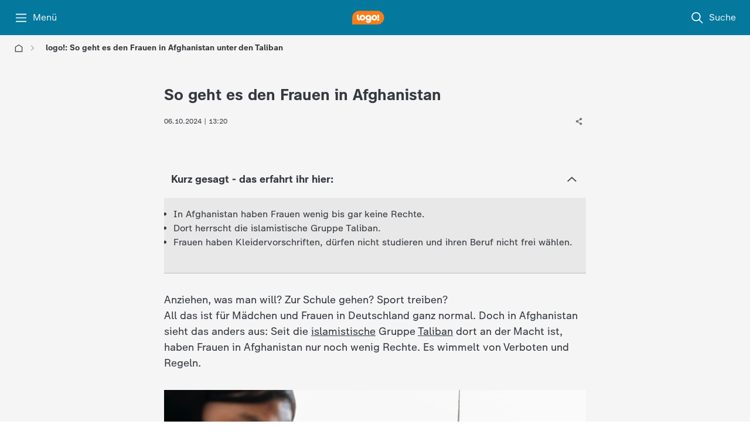

--- FILE ---
content_type: text/html; charset=utf-8
request_url: https://www.logo.de/afghanistan-taliban-frauen-102.html
body_size: 42921
content:
<!DOCTYPE html><html lang="de"><head><meta charSet="utf-8"/><meta name="viewport" content="width=device-width, initial-scale=1, viewport-fit=cover"/><link rel="preload" as="image" imageSrcSet="https://www.logo.de/assets/emo-404-fehlerseite-100~276x155?cb=1745826398573 276w, https://www.logo.de/assets/emo-404-fehlerseite-100~384x216?cb=1745826398573 384w, https://www.logo.de/assets/emo-404-fehlerseite-100~768x432?cb=1745826398573 768w, https://www.logo.de/assets/emo-404-fehlerseite-100~1280x720?cb=1745826398573 1280w, https://www.logo.de/assets/emo-404-fehlerseite-100~1920x1080?cb=1745826398573 1920w" imageSizes="100vw, (min-width: 641px) 720px" fetchPriority="high"/><link rel="preload" as="image" imageSrcSet="https://www.logo.de/assets/unicef-120~276x155?cb=1671632974244 276w, https://www.logo.de/assets/unicef-120~384x216?cb=1671632974244 384w, https://www.logo.de/assets/unicef-120~768x432?cb=1671632974244 768w, https://www.logo.de/assets/unicef-120~1280x720?cb=1671632974244 1280w, https://www.logo.de/assets/unicef-120~1920x1080?cb=1671632974244 1920w" imageSizes="100vw, (min-width: 641px) 720px" fetchPriority="high"/><link rel="stylesheet" href="/_next/static/css/1d74bc3eec9e4202.css" data-precedence="next"/><link rel="stylesheet" href="/_next/static/css/4b941d4c7badd323.css" data-precedence="next"/><link rel="stylesheet" href="/_next/static/css/8edf1df4e503a3be.css" data-precedence="next"/><link rel="stylesheet" href="/_next/static/css/be6fb856ed8f074b.css" data-precedence="next"/><link rel="stylesheet" href="/_next/static/css/bdef248872e53826.css" data-precedence="next"/><link rel="stylesheet" href="/_next/static/css/286f5ee526eb6bf3.css" data-precedence="next"/><link rel="stylesheet" href="/_next/static/css/7bc30969e226aa35.css" data-precedence="next"/><link rel="stylesheet" href="/_next/static/css/3623fe43d0244e90.css" data-precedence="next"/><link rel="stylesheet" href="/_next/static/css/ba07fb18517c5716.css" data-precedence="next"/><link rel="stylesheet" href="/_next/static/css/2d98dd92be92dd66.css" data-precedence="next"/><link rel="stylesheet" href="/_next/static/css/a87a473f5e12614d.css" data-precedence="next"/><link rel="stylesheet" href="/_next/static/css/deb44e827261b934.css" data-precedence="next"/><link rel="stylesheet" href="/_next/static/css/d6abbc1f34283aac.css" data-precedence="next"/><link rel="stylesheet" href="/_next/static/css/889c65d752319ce1.css" data-precedence="next"/><link rel="stylesheet" href="/_next/static/css/d27eaaba6989d666.css" data-precedence="next"/><link rel="stylesheet" href="/_next/static/css/34565a90056e21ef.css" data-precedence="next"/><link rel="stylesheet" href="/_next/static/css/3f1f39c3085f8821.css" data-precedence="next"/><link rel="stylesheet" href="/_next/static/css/12b35170dbddb8a3.css" data-precedence="next"/><link rel="stylesheet" href="/_next/static/css/22dffb460e64af4f.css" data-precedence="next"/><link rel="stylesheet" href="/_next/static/css/e38661036aaaf198.css" data-precedence="next"/><link rel="stylesheet" href="/_next/static/css/3de2e198a0ddd474.css" data-precedence="next"/><link rel="stylesheet" href="/_next/static/css/eaa2beb866cb0fd0.css" data-precedence="next"/><link rel="stylesheet" href="/_next/static/css/2212c410bc3ef399.css" data-precedence="next"/><link rel="stylesheet" href="/_next/static/css/dba1c8be890ebf42.css" data-precedence="next"/><link rel="stylesheet" href="/_next/static/css/4f7d4a9fd723f459.css" data-precedence="next"/><link rel="stylesheet" href="/_next/static/css/66a7d26ed1ecd8d0.css" data-precedence="next"/><link rel="stylesheet" href="/_next/static/css/9332ce77730bc040.css" data-precedence="next"/><link rel="stylesheet" href="/_next/static/css/7f27cfa7967c43d7.css" data-precedence="next"/><link rel="stylesheet" href="/_next/static/css/a26fd6102eab9657.css" data-precedence="next"/><link rel="stylesheet" href="/_next/static/css/5f184ff144a82cba.css" data-precedence="next"/><link rel="stylesheet" href="/_next/static/css/f7fb1aa6e06113cc.css" data-precedence="next"/><link rel="stylesheet" href="/_next/static/css/efb3a7dd56c24457.css" data-precedence="next"/><link rel="stylesheet" href="/_next/static/css/b13c1d47e8cd0d63.css" data-precedence="next"/><link rel="stylesheet" href="/_next/static/css/7d4dd873697636b3.css" data-precedence="next"/><link rel="stylesheet" href="/_next/static/css/431e545d1b122b0b.css" data-precedence="next"/><link rel="stylesheet" href="/_next/static/css/41296b9deead173c.css" data-precedence="next"/><link rel="stylesheet" href="/_next/static/css/1c1f2d73da43341c.css" data-precedence="next"/><link rel="stylesheet" href="/_next/static/css/cc8c82e381882c31.css" data-precedence="next"/><link rel="stylesheet" href="/_next/static/css/a6ca5a4283285ff6.css" data-precedence="next"/><link rel="stylesheet" href="/_next/static/css/6d47eb8e68e18a5e.css" data-precedence="next"/><link rel="stylesheet" href="/_next/static/css/dfe14d5e9da2793a.css" data-precedence="next"/><link rel="stylesheet" href="/_next/static/css/3d7a28f10d767565.css" data-precedence="next"/><link rel="stylesheet" href="/_next/static/css/0508570556b6a6a3.css" data-precedence="next"/><link rel="stylesheet" href="/_next/static/css/486a31fd225e7c56.css" data-precedence="next"/><link rel="stylesheet" href="/_next/static/css/590f1594127f7172.css" data-precedence="next"/><link rel="stylesheet" href="/_next/static/css/9af228f91ca090d2.css" data-precedence="next"/><link rel="stylesheet" href="/_next/static/css/b75cfd91671a7b08.css" data-precedence="next"/><link rel="stylesheet" href="/_next/static/css/4a1838dc48bb0701.css" data-precedence="next"/><link rel="stylesheet" href="/_next/static/css/d4de1ecc9420e66e.css" data-precedence="next"/><link rel="stylesheet" href="/_next/static/css/3fd9fc24419fdeb2.css" data-precedence="next"/><link rel="stylesheet" href="/_next/static/css/fa3a03ecb7d82b95.css" data-precedence="next"/><link rel="stylesheet" href="/_next/static/css/ee7cf020dd9b3ab0.css" data-precedence="next"/><link rel="preload" as="script" fetchPriority="low" href="/_next/static/chunks/webpack-2e1e1eddaf170610.js"/><script src="/_next/static/chunks/cbbf2f19-24f7ebd8a5d013b5.js" async=""></script><script src="/_next/static/chunks/5471-5a8dfe2514bdf3d7.js" async=""></script><script src="/_next/static/chunks/main-app-fe4493a5c7993009.js" async=""></script><script src="/_next/static/chunks/5499-c6a7d619285bf85a.js" async=""></script><script src="/_next/static/chunks/1530-9c62a5ff3a8e111c.js" async=""></script><script src="/_next/static/chunks/175-e97c4260f22de09b.js" async=""></script><script src="/_next/static/chunks/1267-d819d14be02729ca.js" async=""></script><script src="/_next/static/chunks/app/layout-398da3c5c3edd30a.js" async=""></script><script src="/_next/static/chunks/app/global-error-c5b260a2175bf00b.js" async=""></script><script src="/_next/static/chunks/2392-009782813046e6bb.js" async=""></script><script src="/_next/static/chunks/6768-0324a2686cc02d4e.js" async=""></script><script src="/_next/static/chunks/3187-d2a9abeac3179d34.js" async=""></script><script src="/_next/static/chunks/5857-d124c215837aec94.js" async=""></script><script src="/_next/static/chunks/1882-eb12e0b682d7441b.js" async=""></script><script src="/_next/static/chunks/8859-fad3bb911b72b3e0.js" async=""></script><script src="/_next/static/chunks/app/(main)/layout-7dd8300f71346cce.js" async=""></script><script src="/_next/static/chunks/app/(main)/error-c07bdefe8a8f55b2.js" async=""></script><script src="/_next/static/chunks/8bad7e02-239fd52250e76c7e.js" async=""></script><script src="/_next/static/chunks/283-78f4e565514ee1f1.js" async=""></script><script src="/_next/static/chunks/3078-d0086ccc2662595e.js" async=""></script><script src="/_next/static/chunks/3255-a28031eaaf0f184b.js" async=""></script><script src="/_next/static/chunks/4207-dddc57c5d7c5a4b8.js" async=""></script><script src="/_next/static/chunks/app/(main)/page-c5a75a1553c22df6.js" async=""></script><link rel="preload" href="/_next/static/media/monochrome-icons-sprite.06ade2d2.svg" as="image"/><link rel="manifest" href="/api/manifest"/><meta http-equiv="X-UA-Compatible" content="IE=Edge"/><meta name="theme-color" media="(prefers-color-scheme: light)" content="#05789e"/><meta name="theme-color" media="(prefers-color-scheme: dark)" content="#05789e"/><meta name="next-size-adjust" content=""/><title>logo!: So geht es den Frauen in Afghanistan unter den Taliban - logo!</title><meta name="description" content="Seit die islamistische Gruppe Taliban dort an der Macht ist, haben Frauen in Afghanistan nur noch wenig Rechte. Es wimmelt von Verboten und Regeln."/><meta name="application-name" content="ZDF logo!"/><meta name="robots" content="max-image-preview:large"/><meta name="msapplication-TileColor" content="#ffffff"/><meta name="msapplication-TileImage" content="/_next/static/media/app-icon-144x144.44a06912.png"/><meta name="og:type" content="article"/><meta name="twitter:url" content="https://www.logo.de/afghanistan-taliban-frauen-102.html"/><meta name="cache-refresh" content="egress-cache; &#x27;Sun, 18 Jan 2026 15:28:18 GMT&#x27;"/><meta name="cache-status" content="egress-cache; fwd=miss; detail=&#x27;now:Sun, 18 Jan 2026 15:28:17 GMT&#x27;"/><link rel="canonical" href="https://www.logo.de/afghanistan-taliban-frauen-102.html"/><meta property="og:title" content="logo!: So geht es den Frauen in Afghanistan unter den Taliban"/><meta property="og:description" content="Seit die islamistische Gruppe Taliban dort an der Macht ist, haben Frauen in Afghanistan nur noch wenig Rechte. Es wimmelt von Verboten und Regeln."/><meta property="og:url" content="https://www.logo.de/afghanistan-taliban-frauen-102.html"/><meta property="og:site_name" content="logo!"/><meta property="og:locale" content="de_DE"/><meta property="og:image" content="https://www.logo.de/assets/240717-auf-der-flucht-vor-den-taliban-102~1280x720?cb=1723733510909"/><meta property="og:image:width" content="1280"/><meta property="og:image:height" content="720"/><meta name="twitter:card" content="summary_large_image"/><meta name="twitter:title" content="logo!: So geht es den Frauen in Afghanistan unter den Taliban"/><meta name="twitter:description" content="Seit die islamistische Gruppe Taliban dort an der Macht ist, haben Frauen in Afghanistan nur noch wenig Rechte. Es wimmelt von Verboten und Regeln."/><meta name="twitter:image" content="https://www.logo.de/assets/240717-auf-der-flucht-vor-den-taliban-102~1280x720?cb=1723733510909"/><link rel="apple-touch-icon" href="/_next/static/media/apple-touch-icon-180x180.a2a52fae.png" sizes="180x180" type="image/png"/><link rel="icon" href="/_next/static/media/favicon.2cd063c7.ico" type="image/x-icon" sizes="48x48"/><link rel="icon" href="/_next/static/media/app-icon.03886f15.svg" type="image/svg+xml"/><script id="normalize-pathname">(()=>{try{let a=window.location.pathname;if(a.includes("//")){let b=a.replace(/\/+/g,"/"),c=new URL(window.location.toString());c.pathname=b,window.history.replaceState({},"",c)}}catch(a){console.log("Double-slash cleanup failed:",a)}})()</script><script src="/_next/static/chunks/polyfills-42372ed130431b0a.js" noModule=""></script><script id="9720cfa4" type="application/ld+json">{"@context":"https://schema.org","@type":"BreadcrumbList","itemListElement":[{"@type":"ListItem","position":1,"item":{"@id":"https://www.logo.de/","name":"Startseite"}},{"@type":"ListItem","position":2,"item":{"@id":"https://www.logo.de/afghanistan-taliban-frauen-102.html","name":"logo!: So geht es den Frauen in Afghanistan unter den Taliban"}}]}</script><script id="f8c52099" type="application/ld+json">{"@context":"https://schema.org","@graph":[{"@type":"NewsArticle","@id":"https://www.logo.de/afghanistan-taliban-frauen-102.html/#article","url":"https://www.logo.de/afghanistan-taliban-frauen-102.html","headline":"logo!: So geht es den Frauen in Afghanistan unter den Taliban","description":"Das Leben vieler Frauen und Mädchen hat sich stark verschlechtert.","image":["https://www.logo.de/assets/240717-auf-der-flucht-vor-den-taliban-102~1920x1080?cb=1723733510909","https://www.logo.de/assets/240717-auf-der-flucht-vor-den-taliban-102~1200x1200?cb=1723733510909","https://www.logo.de/assets/240717-auf-der-flucht-vor-den-taliban-102~1600x1200?cb=1723733510909"],"dateModified":"2024-10-06T13:20:00.000+02:00","datePublished":"2022-03-26T14:44:28.287+01:00","author":{"@type":"Organization","name":"logo!"},"publisher":{"@type":"Organization","@id":"https://www.logo.de/#publisher","name":"logo! ZDF-Kindernachrichten","description":"Hier gibt's täglich eure Nachrichten! Einfach erklärt, zum Anschauen, Verstehen und Mitreden!","url":"https://www.logo.de","sameAs":["https://www.instagram.com/zdflogo/","https://www.youtube.com/@logo-nachrichten","https://www.wikidata.org/wiki/Q1868079","https://de.wikipedia.org/wiki/Logo_(Nachrichtensendung)"],"logo":{"@type":"ImageObject","url":"https://www.logo.de/_next/static/media/publisher-logo-100.e8d03748.png","width":"236","height":"100"},"parentOrganization":{"@id":"https://www.zdf.de/#publisher","@type":"NewsMediaOrganization","name":"ZDF"}},"inLanguage":"de","isAccessibleForFree":true,"isFamilyFriendly":true,"isPartOf":{"@id":"https://www.logo.de/afghanistan-taliban-frauen-102.html"},"thumbnailUrl":"https://www.logo.de/assets/240717-auf-der-flucht-vor-den-taliban-102~1920x1080?cb=1723733510909"},{"@type":"ImageObject","@id":"https://www.logo.de/afghanistan-taliban-frauen-102.html/#primaryimage","url":"https://www.logo.de/assets/240717-auf-der-flucht-vor-den-taliban-102~1920x1080?cb=1723733510909","contentUrl":"https://www.logo.de/assets/240717-auf-der-flucht-vor-den-taliban-102~1920x1080?cb=1723733510909","width":{"@type":"QuantitativeValue","value":1920,"unitText":"px"},"height":{"@type":"QuantitativeValue","value":1080,"unitText":"px"}},{"@type":"Organization","@id":"https://www.logo.de/#publisher","name":"logo! ZDF-Kindernachrichten","description":"Hier gibt's täglich eure Nachrichten! Einfach erklärt, zum Anschauen, Verstehen und Mitreden!","url":"https://www.logo.de","sameAs":["https://www.instagram.com/zdflogo/","https://www.youtube.com/@logo-nachrichten","https://www.wikidata.org/wiki/Q1868079","https://de.wikipedia.org/wiki/Logo_(Nachrichtensendung)"],"logo":{"@type":"ImageObject","url":"https://www.logo.de/_next/static/media/publisher-logo-100.e8d03748.png","width":"236","height":"100"},"parentOrganization":{"@id":"https://www.zdf.de/#publisher","@type":"NewsMediaOrganization","name":"ZDF"}},{"@type":"WebPage","@id":"https://www.logo.de/afghanistan-taliban-frauen-102.html","url":"https://www.logo.de/afghanistan-taliban-frauen-102.html","name":"logo!: So geht es den Frauen in Afghanistan unter den Taliban","primaryImageOfPage":{"@id":"https://www.logo.de/afghanistan-taliban-frauen-102.html/#primaryimage"},"image":{"@id":"https://www.logo.de/afghanistan-taliban-frauen-102.html/#primaryimage"},"thumbnailUrl":"https://www.logo.de/assets/240717-auf-der-flucht-vor-den-taliban-102~1920x1080?cb=1723733510909","datePublished":"2022-03-26T14:44:28.287+01:00","dateModified":"2024-10-06T13:20:00.000+02:00","description":"Das Leben vieler Frauen und Mädchen hat sich stark verschlechtert.","inLanguage":"de","potentialAction":[{"@type":"ReadAction","target":["https://www.logo.de/afghanistan-taliban-frauen-102.html"]}]}]}</script></head><body class="__className_55c9e6 __variable_55c9e6 cgy5bdp g4cj5bc g6lzl55 lt94mzw"><div class="w1wq3n1k"><div class="h1mzreoi"><header data-testid="navigation-header" class="c13lnznd"><div class="bw2y7nv c10o8fzf" style="--c10o8fzf-0:24px;--c10o8fzf-1:0 
    max(var(--horizontal-content-padding), env(safe-area-inset-left), env(safe-area-inset-right));--c10o8fzf-2:1280px;--c10o8fzf-3:unset"><ol class="n15a1at3"><li><button aria-label="Menü" class="b4x9hwi" id="_R_6j9ebtb_"><svg width="24" height="24" aria-hidden="true"><use href="/_next/static/media/monochrome-icons-sprite.06ade2d2.svg#burger"></use></svg><span class="cg7pnz7">Menü</span></button></li><li><a aria-label="logo! Startseite" brand="logo" style="--l17iuq45-0:24px" class="l17iuq45 _nl_" href="/"><svg width="76" height="33" viewBox="0 0 76 33" fill="none" xmlns="http://www.w3.org/2000/svg" data-testid="logo-logo"><path d="M59.9888 0.625977H17.0073C8.16568 0.625977 0.998047 7.78945 0.998047 16.626V32.626H59.9888C68.8304 32.626 75.998 25.4625 75.998 16.626C75.998 7.78945 68.8304 0.625977 59.9888 0.625977Z" class="z1b0e7b6"></path><path d="M18.4882 19.5373C18.6379 19.5634 18.7475 19.6938 18.7475 19.8451V23.4068C18.6901 23.4086 18.6309 23.4086 18.5735 23.4086C17.646 23.4086 16.7637 23.219 15.9633 22.8747C13.6088 21.8625 11.9609 19.5234 11.9609 16.7999V10.3321C11.9609 10.1581 12.1019 10.0173 12.2759 10.0173H15.6483C15.8223 10.0173 15.9633 10.1581 15.9633 10.3321V16.539C15.9633 18.0416 17.0543 19.2903 18.4882 19.5373Z" class="w19zfv6o"></path><path d="M25.099 10.1041C21.3994 10.1041 18.3994 13.1024 18.3994 16.7998C18.3994 20.4972 21.3994 23.4954 25.099 23.4954C28.7985 23.4954 31.7985 20.4972 31.7985 16.7998C31.7985 13.1024 28.7985 10.1041 25.099 10.1041ZM25.099 19.6693C23.5137 19.6693 22.2277 18.3841 22.2277 16.7998C22.2277 15.2154 23.5137 13.9302 25.099 13.9302C26.6842 13.9302 27.9702 15.2154 27.9702 16.7998C27.9702 18.3841 26.6842 19.6693 25.099 19.6693Z" class="w19zfv6o"></path><path d="M52.9412 10.1041C49.2417 10.1041 46.2417 13.1024 46.2417 16.7998C46.2417 20.4972 49.2417 23.4954 52.9412 23.4954C56.6408 23.4954 59.6408 20.4972 59.6408 16.7998C59.6408 13.1024 56.6408 10.1041 52.9412 10.1041ZM52.9412 19.6693C51.356 19.6693 50.07 18.3841 50.07 16.7998C50.07 15.2154 51.356 13.9302 52.9412 13.9302C54.5265 13.9302 55.8125 15.2154 55.8125 16.7998C55.8125 18.3841 54.5265 19.6693 52.9412 19.6693Z" class="w19zfv6o"></path><path d="M45.7197 16.7998C45.7197 13.0537 42.6414 10.0259 38.8757 10.1059C35.4772 10.1772 32.6269 12.8415 32.345 16.2276C32.2406 17.4711 32.479 18.6537 32.9749 19.6867C33.6135 21.0224 34.6837 22.1146 36.0045 22.7806C36.008 22.7824 36.0097 22.7824 36.0132 22.7841C36.918 23.2398 37.9395 23.4954 39.0201 23.4954C40.0312 23.4954 40.99 23.2711 41.8479 22.8711C41.6077 24.2624 40.3948 25.3215 38.9331 25.3215C37.802 25.3215 36.8189 24.6867 36.3212 23.7546C36.0793 23.2989 35.4981 23.1528 35.0787 23.4519L33.0288 24.9146C32.9105 24.9998 32.8635 25.158 32.9262 25.2902C33.9842 27.565 36.3142 29.1476 39.0201 29.1476C42.4813 29.1476 45.3316 26.558 45.6831 23.2346C45.7075 23.005 45.7197 22.7737 45.7197 22.5389V17.4954V16.7998ZM39.8415 19.5493C39.5805 19.6276 39.3055 19.6693 39.0201 19.6693C38.7034 19.6693 38.3989 19.6189 38.1153 19.5233C36.9737 19.1441 36.1489 18.0676 36.1489 16.7998C36.1489 16.7198 36.1524 16.6398 36.1593 16.5615C36.2794 15.0885 37.5149 13.9302 39.0201 13.9302C40.5254 13.9302 41.7609 15.0885 41.8809 16.5615C41.8879 16.6398 41.8914 16.7198 41.8914 16.7998C41.8914 18.0989 41.0265 19.198 39.8415 19.5493Z" class="w19zfv6o"></path><path d="M64.6872 21.8434C64.6872 23.1877 63.5961 24.2781 62.251 24.2781C60.9059 24.2781 59.8148 23.1877 59.8148 21.8434C59.8148 20.499 60.9059 19.4086 62.251 19.4086C63.5961 19.4086 64.6872 20.499 64.6872 21.8434ZM64.1652 10.0173H60.1628V15.0608C60.1628 17.2694 61.9552 19.0608 64.1652 19.0608V10.0173Z" class="w19zfv6o"></path></svg></a></li><li><a aria-label="Suche" class="b4x9hwi _nl_" href="/suche"><svg width="24" height="24" aria-hidden="true"><use href="/_next/static/media/monochrome-icons-sprite.06ade2d2.svg#search"></use></svg><span class="cg7pnz7">Suche</span></a></li></ol></div></header><div class="s1x4n2fy"></div><div aria-modal="true" role="dialog" aria-labelledby="_R_6j9ebtb_" class="fpjh2p3" style="--fpjh2p3-0:none"><ol data-scroll-lock-scrollable="true" class="m1fk6hrg"><li><button class="r3ny74w cslimdg"><span class="l1ocvpew">Schließen</span><svg width="24" height="24" aria-hidden="true" color="var(--element-dark)"><use href="/_next/static/media/monochrome-icons-sprite.06ade2d2.svg#close"></use></svg></button></li><li><a class="r3ny74w _nl_" href="/suche"><svg width="16" height="16" aria-hidden="true" class="l6g7opy"><use href="/_next/static/media/monochrome-icons-sprite.06ade2d2.svg#search"></use></svg><span class="l1ocvpew">Suche</span></a></li><li aria-hidden="true" class="d1omjcv3"></li><li><a class="r3ny74w _nl_" href="/"><span class="l1ocvpew">logo! - Startseite</span></a></li><li><a class="r3ny74w _nl_" href="/alle-sendungen-132.html"><span class="l1ocvpew">Videos</span></a></li><li><a class="r3ny74w _nl_" href="/einfach-erklaert-alle-videos-100.html"><span class="l1ocvpew">Einfach erklärt</span></a></li><li><a class="r3ny74w _nl_" href="/kinderreporter-interviews-100.html"><span class="l1ocvpew">Kinderreporter</span></a></li><li aria-hidden="true" class="d1omjcv3"></li><li><a class="r3ny74w _nl_" href="/kontakt-redaktion-logo-100.html"><svg width="16" height="16" aria-hidden="true" class="l6g7opy"><use href="/_next/static/media/monochrome-icons-sprite.06ade2d2.svg#mail"></use></svg><span class="l1ocvpew">Kontakt</span></a></li><li><a class="r3ny74w _nl_" href="/einstellungen"><svg width="16" height="16" aria-hidden="true" class="l6g7opy"><use href="/_next/static/media/monochrome-icons-sprite.06ade2d2.svg#gear"></use></svg><span class="l1ocvpew">Einstellungen</span></a></li><li aria-hidden="true" class="d1omjcv3"></li><li><a target="_blank" href="https://www.zdf.de/nutzungsbedingungen" rel="noopener" class="r3ny74w"><span class="l1ocvpew">Nutzungsbedingungen</span></a></li><li><a target="_blank" href="https://www.zdf.de/datenschutz" rel="noopener" class="r3ny74w"><span class="l1ocvpew">Datenschutz</span></a></li><li><a target="_blank" href="https://www.zdf.de/impressum" rel="noopener" class="r3ny74w"><span class="l1ocvpew">Impressum</span></a></li></ol><div data-testid="burgerMenuBackground" class="blhlx6x"></div></div></div><div><div style="height:100%"><main data-testid="logo-page-content"><div class="h1mzreoi"><div data-testid="breadcrumb" class="c10o8fzf" style="--c10o8fzf-0:24px;--c10o8fzf-1:0 
    max(var(--horizontal-content-padding), env(safe-area-inset-left), env(safe-area-inset-right));--c10o8fzf-2:1280px;--c10o8fzf-3:unset"><div tabindex="-1" aria-label="Pfadnavigation" role="region" class="hpk4a59 rp01lz7" style="--rp01lz7-0:0px"><div class="hx7stb9 h1q23izf smnstrp" data-scroll-lock-scrollable="true"><span class="s1hcv74z"></span><div class="i13b5qgu" style="--i13b5qgu-0:auto"><a aria-label="Startseite" style="visibility:visible" tabindex="0" class="e1p654us h1v8q9yo _nl_" href="/"><svg width="16" height="16" aria-hidden="true"><use href="/_next/static/media/monochrome-icons-sprite.06ade2d2.svg#home"></use></svg><svg width="14" height="14" aria-hidden="true" color="var(--element-dark50)"><use href="/_next/static/media/monochrome-icons-sprite.06ade2d2.svg#chevron-right"></use></svg></a></div><div class="i13b5qgu" style="--i13b5qgu-0:auto"><h1 class="m75t6z8 last irn4ipo" role="heading" aria-level="1" tabindex="-1" style="visibility:visible">logo!: So geht es den Frauen in Afghanistan unter den Taliban</h1></div><span class="s1hcv74z"></span></div></div></div></div><h1 class="v3zvt9u">logo! - die Kindernachrichten des ZDF</h1><div class="sdhgyov c10o8fzf" style="--c10o8fzf-0:16px;--c10o8fzf-1:var(--vertical-content-padding) 
    max(var(--horizontal-content-padding), env(safe-area-inset-left), env(safe-area-inset-right));--c10o8fzf-2:720px;--c10o8fzf-3:unset"><h2 class="h1u5g7fl"><span class="tevc803 hbolw9t">So geht es den Frauen in Afghanistan</span></h2><div class="a37487b"><div class="mz5q5zg" style="--mz5q5zg-0:space-between;--mz5q5zg-1:100%"><span class="dmwqba4 m1bxqzjh"><time dateTime="2024-10-06T13:20:00.000+02:00">06.10.2024 |
              13:20</time></span><div class="h1mzreoi"><div class="s8d9m7i"><button aria-label="Teilen" class="b7f5vr9"><svg width="16" height="16" aria-hidden="true"><use href="/_next/static/media/monochrome-icons-sprite.06ade2d2.svg#share"></use></svg></button></div></div></div></div></div><div data-testid="text-module" class="s1u2w0fm f1uhhdhr"><div class="c10o8fzf" style="--c10o8fzf-0:16px;--c10o8fzf-1:var(--vertical-content-padding) 
    max(var(--horizontal-content-padding), env(safe-area-inset-left), env(safe-area-inset-right));--c10o8fzf-2:720px;--c10o8fzf-3:unset"><h2 class="h1sfxk1n"><button type="button" aria-controls="_R_7d8nfav5taj9ebtb_" aria-expanded="true" class="t14r89r9 b1dlieki" style="--b1dlieki-0:100%"><span>Kurz gesagt - das erfahrt ihr hier:</span><div class="m151spr8"><svg width="24" height="24" aria-hidden="true" class="expanded ahi3bhs i63x4d0"><use href="/_next/static/media/monochrome-icons-sprite.06ade2d2.svg#chevron-down"></use></svg></div></button></h2><div id="_R_7d8nfav5taj9ebtb_" class="a75ij8m eh6zb8z" style="max-height:auto;visibility:visible;opacity:1"><div data-testid="text-module" class="s1u2w0fm f1uhhdhr"><div class="c10o8fzf" style="--c10o8fzf-0:16px;--c10o8fzf-1:var(--vertical-content-padding) 
    max(var(--horizontal-content-padding), env(safe-area-inset-left), env(safe-area-inset-right));--c10o8fzf-2:720px;--c10o8fzf-3:unset"><p class="r1nj4qn5 rvqyqzi"><ul><li>In Afghanistan haben Frauen wenig bis gar keine Rechte.</li><li>Dort herrscht die islamistische Gruppe Taliban.</li><li>Frauen haben Kleidervorschriften, dürfen nicht studieren und ihren Beruf nicht frei wählen.</li></ul></p></div></div></div><hr class="szuuyk d19t6vpa"/></div><div class="ch0g9sk"></div><div class="c10o8fzf" style="--c10o8fzf-0:16px;--c10o8fzf-1:var(--vertical-content-padding) 
    max(var(--horizontal-content-padding), env(safe-area-inset-left), env(safe-area-inset-right));--c10o8fzf-2:720px;--c10o8fzf-3:unset"><p class="r1nj4qn5 rvqyqzi">Anziehen, was man will? Zur Schule gehen? Sport treiben?<br/>All das ist für Mädchen und Frauen in Deutschland ganz normal. Doch in Afghanistan sieht das anders aus: Seit die <a data-testid="richtext-link" class="_nl_" href="/islamismus-100.html">islamistische</a> Gruppe <a data-testid="richtext-link" class="_nl_" href="/taliban-einfach-erklaert-100.html">Taliban</a> dort an der Macht ist, haben Frauen in Afghanistan nur noch wenig Rechte. Es wimmelt von Verboten und Regeln.</p></div><figure role="figure" aria-label="Mädchen mit Schulbüchern? In Deutschland ist das normal - in Afghanistan nicht." class="c10o8fzf" style="--c10o8fzf-0:16px;--c10o8fzf-1:var(--vertical-content-padding) 
    max(var(--horizontal-content-padding), env(safe-area-inset-left), env(safe-area-inset-right));--c10o8fzf-2:720px;--c10o8fzf-3:unset"><div class="byi3ftt"><div class="r1f6k8yy" style="--r1f6k8yy-0:16/9"><picture class="slrzex8" style="--slrzex8-0:var(--surface-subtle)"><source srcSet="https://www.logo.de/assets/unicef-120~276x155?cb=1671632974244 276w, https://www.logo.de/assets/unicef-120~384x216?cb=1671632974244 384w, https://www.logo.de/assets/unicef-120~768x432?cb=1671632974244 768w, https://www.logo.de/assets/unicef-120~1280x720?cb=1671632974244 1280w, https://www.logo.de/assets/unicef-120~1920x1080?cb=1671632974244 1920w" sizes="100vw, (min-width: 641px) 720px"/><img src="https://www.logo.de/assets/unicef-120~1920x1080?cb=1671632974244" srcSet="https://www.logo.de/assets/unicef-120~276x155?cb=1671632974244 276w, https://www.logo.de/assets/unicef-120~384x216?cb=1671632974244 384w, https://www.logo.de/assets/unicef-120~768x432?cb=1671632974244 768w, https://www.logo.de/assets/unicef-120~1280x720?cb=1671632974244 1280w, https://www.logo.de/assets/unicef-120~1920x1080?cb=1671632974244 1920w" alt="Mädchen in Schule" decoding="async" loading="eager" sizes="100vw, (min-width: 641px) 720px" style="object-fit:cover;object-position:center" fetchPriority="high" class="f1mqliu0"/></picture></div></div><figcaption><p class="cqlj8pf cg7pnz7">Mädchen mit Schulbüchern? In Deutschland ist das normal - in Afghanistan nicht.</p><small class="m41nf1m tim7q8l">Quelle: Daniel Pilar, Deutschland, FAZ, Agentur laif</small><hr class="l1uat3jy d19t6vpa"/></figcaption></figure><div class="ch0g9sk"></div><div class="b12wtooa c10o8fzf" style="--c10o8fzf-0:16px;--c10o8fzf-1:0 
    max(var(--horizontal-content-padding), env(safe-area-inset-left), env(safe-area-inset-right));--c10o8fzf-2:720px;--c10o8fzf-3:unset"><h2 class="t7hmel7 hbolw9t"><span>So ist die Lage für die Frauen</span></h2></div><div class="c10o8fzf" style="--c10o8fzf-0:16px;--c10o8fzf-1:var(--vertical-content-padding) 
    max(var(--horizontal-content-padding), env(safe-area-inset-left), env(safe-area-inset-right));--c10o8fzf-2:720px;--c10o8fzf-3:unset"><p class="r1nj4qn5 rvqyqzi">Dass Mädchen und Frauen stark unterdrückt und ungleich behandelt werden, berichtet die Menschenrechtsorganisation &quot;Amnesty International&quot;: </p></div><div class="b1ctszp6 c10o8fzf" style="--c10o8fzf-0:16px;--c10o8fzf-1:var(--vertical-content-padding) 
    max(var(--horizontal-content-padding), env(safe-area-inset-left), env(safe-area-inset-right));--c10o8fzf-2:720px;--c10o8fzf-3:unset"><div class="r80o15e"><figure><blockquote class="bosa0j6"><p class="tley63f hbolw9t">Jeder Aspekt des täglichen Lebens – ob sie zur Schule gehen können, ob und wie sie arbeiten, ob und wie sie das Haus verlassen dürfen – wird kontrolliert und stark eingeschränkt.</p><span aria-hidden="true" class="q1speu17 h1a2823d">„</span></blockquote><figcaption><p class="abqjgdv m1ykwchx">Dr. Julia Duchrow, Amnesty International</p></figcaption></figure></div></div><div class="c10o8fzf" style="--c10o8fzf-0:16px;--c10o8fzf-1:var(--vertical-content-padding) 
    max(var(--horizontal-content-padding), env(safe-area-inset-left), env(safe-area-inset-right));--c10o8fzf-2:720px;--c10o8fzf-3:unset"><p class="r1nj4qn5 rvqyqzi">Längere Reisen sind nur noch mit einer männlichen Begleitung erlaubt. Sie dürfen keine Parks besuchen oder Sport machen. Fast alle weiterführenden Schulen sind für Mädchen geschlossen. Viele Berufe dürfen Frauen in Afghanistan nicht mehr ausüben. Außerdem dürfen Frauen in Afghanistan nicht mehr an die Universität gehen: Lehrerin, Anwältin oder Ärztin werden? Geht nicht! Für diese Berufe muss man studieren.</p></div><figure role="figure" aria-label="&quot;Das lassen wir uns nicht gefallen!&quot;: Mutige Frauen demonstrieren in der Stadt Kabul für ihre Rechte." class="c10o8fzf" style="--c10o8fzf-0:16px;--c10o8fzf-1:var(--vertical-content-padding) 
    max(var(--horizontal-content-padding), env(safe-area-inset-left), env(safe-area-inset-right));--c10o8fzf-2:720px;--c10o8fzf-3:unset"><div class="byi3ftt"><div class="r1f6k8yy" style="--r1f6k8yy-0:16/9"><picture class="slrzex8" style="--slrzex8-0:var(--surface-subtle)"><source srcSet="https://www.logo.de/assets/teletext-dpa-image-proteste-von-frauen-in-kabul-104~276x155?cb=1631137469736 276w, https://www.logo.de/assets/teletext-dpa-image-proteste-von-frauen-in-kabul-104~384x216?cb=1631137469736 384w, https://www.logo.de/assets/teletext-dpa-image-proteste-von-frauen-in-kabul-104~768x432?cb=1631137469736 768w, https://www.logo.de/assets/teletext-dpa-image-proteste-von-frauen-in-kabul-104~1280x720?cb=1631137469736 1280w, https://www.logo.de/assets/teletext-dpa-image-proteste-von-frauen-in-kabul-104~1920x1080?cb=1631137469736 1920w" sizes="100vw, (min-width: 641px) 720px"/><img src="https://www.logo.de/assets/teletext-dpa-image-proteste-von-frauen-in-kabul-104~1920x1080?cb=1631137469736" srcSet="https://www.logo.de/assets/teletext-dpa-image-proteste-von-frauen-in-kabul-104~276x155?cb=1631137469736 276w, https://www.logo.de/assets/teletext-dpa-image-proteste-von-frauen-in-kabul-104~384x216?cb=1631137469736 384w, https://www.logo.de/assets/teletext-dpa-image-proteste-von-frauen-in-kabul-104~768x432?cb=1631137469736 768w, https://www.logo.de/assets/teletext-dpa-image-proteste-von-frauen-in-kabul-104~1280x720?cb=1631137469736 1280w, https://www.logo.de/assets/teletext-dpa-image-proteste-von-frauen-in-kabul-104~1920x1080?cb=1631137469736 1920w" alt="Proteste von Frauen in Kabul." decoding="async" loading="lazy" sizes="100vw, (min-width: 641px) 720px" style="object-fit:cover;object-position:center" fetchPriority="low" class="f1mqliu0"/></picture></div></div><figcaption><p class="cqlj8pf cg7pnz7">&quot;Das lassen wir uns nicht gefallen!&quot;: Mutige Frauen demonstrieren in der Stadt Kabul für ihre Rechte.</p><small class="m41nf1m tim7q8l">Quelle: Wali Sabawoon/AP/dpa/Symbolbild/Archiv</small><hr class="l1uat3jy d19t6vpa"/></figcaption></figure><div class="ch0g9sk"></div><div class="c10o8fzf" style="--c10o8fzf-0:16px;--c10o8fzf-1:var(--vertical-content-padding) 
    max(var(--horizontal-content-padding), env(safe-area-inset-left), env(safe-area-inset-right));--c10o8fzf-2:720px;--c10o8fzf-3:unset"><p class="r1nj4qn5 rvqyqzi">In Afghanistan können Frauen schon lange nicht mehr das anziehen, was sie gerne möchten. Auch Journalistinnen, die im Fernsehen arbeiten, dürfen seit einiger Zeit nur noch ihre Augen offen zeigen - den Rest ihres Gesichts müssen sie bedecken. Friseursalons von Frauen für Frauen wurden auch verboten.</p></div><div class="c10o8fzf" style="--c10o8fzf-0:16px;--c10o8fzf-1:var(--vertical-content-padding) 
    max(var(--horizontal-content-padding), env(safe-area-inset-left), env(safe-area-inset-right));--c10o8fzf-2:720px;--c10o8fzf-3:unset"><p class="r1nj4qn5 rvqyqzi">Viele Frauen sind mit diesen ungerechten Verboten überhaupt nicht einverstanden. Manche versuchen, sich gegen solche Vorschriften zu wehren. Das ist sehr mutig, denn die Taliban können die Frauen dafür sehr hart bestrafen.</p></div><div class="c10o8fzf" style="--c10o8fzf-0:16px;--c10o8fzf-1:var(--vertical-content-padding) 
    max(var(--horizontal-content-padding), env(safe-area-inset-left), env(safe-area-inset-right));--c10o8fzf-2:720px;--c10o8fzf-3:unset"><p class="r1nj4qn5 rvqyqzi"><em>Diesen Text haben Meike und Debbie geschrieben.</em></p></div><div class="c10o8fzf" style="--c10o8fzf-0:24px;--c10o8fzf-1:0 
    max(var(--horizontal-content-padding), env(safe-area-inset-left), env(safe-area-inset-right));--c10o8fzf-2:1120px;--c10o8fzf-3:unset"><span class="hhki8x2"></span></div><div data-testid="content-module" class="c10o8fzf" style="--c10o8fzf-0:16px;--c10o8fzf-1:var(--vertical-content-padding) 
    max(var(--horizontal-content-padding), env(safe-area-inset-left), env(safe-area-inset-right));--c10o8fzf-2:720px;--c10o8fzf-3:unset"><article class="b13z8rkq"><div class="t1rq0igo"><h3><div class="o99bdyg tim7q8l">logo!</div><span class="h12yzj33">:</span><a class="f1mro3s7 lzfsw8u _nl_" href="/taliban-100.html">Wie die Taliban in Afghanistan herrschen</a></h3><div class="c1yfti8t">Was ihr über die Islamisten wissen solltet.</div></div><div class="i140ngfs"><div class="r1f6k8yy" style="--r1f6k8yy-0:16/9"><picture class="slrzex8" style="--slrzex8-0:var(--surface-subtle)"><source srcSet="https://www.logo.de/assets/taliban-afghanistan-114~276x155?cb=1755449840929 276w, https://www.logo.de/assets/taliban-afghanistan-114~384x216?cb=1755449840929 384w, https://www.logo.de/assets/taliban-afghanistan-114~768x432?cb=1755449840929 768w" sizes="100vw, (min-width: 641px) 361px"/><img src="https://www.logo.de/assets/taliban-afghanistan-114~768x432?cb=1755449840929" srcSet="https://www.logo.de/assets/taliban-afghanistan-114~276x155?cb=1755449840929 276w, https://www.logo.de/assets/taliban-afghanistan-114~384x216?cb=1755449840929 384w, https://www.logo.de/assets/taliban-afghanistan-114~768x432?cb=1755449840929 768w" alt="Afghanische Frauen in Burkas mit Kindern auf dem Arm gehen an Taliban-Flaggen vorbei. In der Mitte ein großes rotes Ausrufezeichen. " decoding="async" loading="lazy" sizes="100vw, (min-width: 641px) 361px" style="object-fit:cover;object-position:center" fetchPriority="low" class="f1mqliu0"/></picture></div></div></article></div><div class="ch0g9sk"></div></div></main></div><div data-testid="loading-page" class="bnunhzo" style="--bnunhzo-0:none;--bnunhzo-1:20ms;--bnunhzo-2:100ms"><div class="chromatic-ignore l1g9nttj"></div></div></div><div class="h1mzreoi"><footer data-testid="footer"><div class="s1vk5mc0 c10o8fzf" style="--c10o8fzf-0:24px;--c10o8fzf-1:var(--vertical-content-padding) 
    max(var(--horizontal-content-padding), env(safe-area-inset-left), env(safe-area-inset-right));--c10o8fzf-2:1280px;--c10o8fzf-3:unset"><button type="button" class="swtc6eh"><svg width="16" height="16" aria-hidden="true"><use href="/_next/static/media/monochrome-icons-sprite.06ade2d2.svg#chevron-up"></use></svg><span class="c1yfti8t">nach oben</span></button></div><div class="l11g4a5q"><div class="m3qlvd c10o8fzf" style="--c10o8fzf-0:24px;--c10o8fzf-1:var(--vertical-content-padding) 
    max(var(--horizontal-content-padding), env(safe-area-inset-left), env(safe-area-inset-right));--c10o8fzf-2:1280px;--c10o8fzf-3:unset"><div><a aria-label="Startseite" class="m1cd8n0x _nl_" href="/"><svg width="76" height="33" viewBox="0 0 76 33" fill="none" xmlns="http://www.w3.org/2000/svg" data-testid="logo-logo"><path d="M59.9888 0.625977H17.0073C8.16568 0.625977 0.998047 7.78945 0.998047 16.626V32.626H59.9888C68.8304 32.626 75.998 25.4625 75.998 16.626C75.998 7.78945 68.8304 0.625977 59.9888 0.625977Z" class="z1b0e7b6"></path><path d="M18.4882 19.5373C18.6379 19.5634 18.7475 19.6938 18.7475 19.8451V23.4068C18.6901 23.4086 18.6309 23.4086 18.5735 23.4086C17.646 23.4086 16.7637 23.219 15.9633 22.8747C13.6088 21.8625 11.9609 19.5234 11.9609 16.7999V10.3321C11.9609 10.1581 12.1019 10.0173 12.2759 10.0173H15.6483C15.8223 10.0173 15.9633 10.1581 15.9633 10.3321V16.539C15.9633 18.0416 17.0543 19.2903 18.4882 19.5373Z" class="w19zfv6o"></path><path d="M25.099 10.1041C21.3994 10.1041 18.3994 13.1024 18.3994 16.7998C18.3994 20.4972 21.3994 23.4954 25.099 23.4954C28.7985 23.4954 31.7985 20.4972 31.7985 16.7998C31.7985 13.1024 28.7985 10.1041 25.099 10.1041ZM25.099 19.6693C23.5137 19.6693 22.2277 18.3841 22.2277 16.7998C22.2277 15.2154 23.5137 13.9302 25.099 13.9302C26.6842 13.9302 27.9702 15.2154 27.9702 16.7998C27.9702 18.3841 26.6842 19.6693 25.099 19.6693Z" class="w19zfv6o"></path><path d="M52.9412 10.1041C49.2417 10.1041 46.2417 13.1024 46.2417 16.7998C46.2417 20.4972 49.2417 23.4954 52.9412 23.4954C56.6408 23.4954 59.6408 20.4972 59.6408 16.7998C59.6408 13.1024 56.6408 10.1041 52.9412 10.1041ZM52.9412 19.6693C51.356 19.6693 50.07 18.3841 50.07 16.7998C50.07 15.2154 51.356 13.9302 52.9412 13.9302C54.5265 13.9302 55.8125 15.2154 55.8125 16.7998C55.8125 18.3841 54.5265 19.6693 52.9412 19.6693Z" class="w19zfv6o"></path><path d="M45.7197 16.7998C45.7197 13.0537 42.6414 10.0259 38.8757 10.1059C35.4772 10.1772 32.6269 12.8415 32.345 16.2276C32.2406 17.4711 32.479 18.6537 32.9749 19.6867C33.6135 21.0224 34.6837 22.1146 36.0045 22.7806C36.008 22.7824 36.0097 22.7824 36.0132 22.7841C36.918 23.2398 37.9395 23.4954 39.0201 23.4954C40.0312 23.4954 40.99 23.2711 41.8479 22.8711C41.6077 24.2624 40.3948 25.3215 38.9331 25.3215C37.802 25.3215 36.8189 24.6867 36.3212 23.7546C36.0793 23.2989 35.4981 23.1528 35.0787 23.4519L33.0288 24.9146C32.9105 24.9998 32.8635 25.158 32.9262 25.2902C33.9842 27.565 36.3142 29.1476 39.0201 29.1476C42.4813 29.1476 45.3316 26.558 45.6831 23.2346C45.7075 23.005 45.7197 22.7737 45.7197 22.5389V17.4954V16.7998ZM39.8415 19.5493C39.5805 19.6276 39.3055 19.6693 39.0201 19.6693C38.7034 19.6693 38.3989 19.6189 38.1153 19.5233C36.9737 19.1441 36.1489 18.0676 36.1489 16.7998C36.1489 16.7198 36.1524 16.6398 36.1593 16.5615C36.2794 15.0885 37.5149 13.9302 39.0201 13.9302C40.5254 13.9302 41.7609 15.0885 41.8809 16.5615C41.8879 16.6398 41.8914 16.7198 41.8914 16.7998C41.8914 18.0989 41.0265 19.198 39.8415 19.5493Z" class="w19zfv6o"></path><path d="M64.6872 21.8434C64.6872 23.1877 63.5961 24.2781 62.251 24.2781C60.9059 24.2781 59.8148 23.1877 59.8148 21.8434C59.8148 20.499 60.9059 19.4086 62.251 19.4086C63.5961 19.4086 64.6872 20.499 64.6872 21.8434ZM64.1652 10.0173H60.1628V15.0608C60.1628 17.2694 61.9552 19.0608 64.1652 19.0608V10.0173Z" class="w19zfv6o"></path></svg></a></div><div><span class="a170e3ed r1dkwur7 hmmp933 h1sfxk1n"><button type="button" aria-controls="_R_jij9ebtb_" aria-expanded="true" class="ad2q4ox b1dlieki" style="--b1dlieki-0:100%"><span>So erreicht ihr logo!</span><div class="m151spr8"><svg width="24" height="24" aria-hidden="true" class="expanded i63x4d0"><use href="/_next/static/media/monochrome-icons-sprite.06ade2d2.svg#chevron-down"></use></svg></div></button></span><div class="a170e3ed r1dkwur7 h1n3jv3n hog2l2n">So erreicht ihr logo!</div><div id="_R_jij9ebtb_" class="a18vman6 r1dkwur7 f1384cyu eh6zb8z" style="max-height:auto;visibility:visible;opacity:1"><ol><li class="l10a7a95 r1dkwur7"><a class="_nl_" href="/kontakt-wuensche-vorschlaege-100.html"><span class="c1yfti8t">Schickt uns Vorschläge!</span></a></li><li class="l10a7a95 r1dkwur7"><a class="_nl_" href="/kontakt-redaktion-logo-100.html"><span class="c1yfti8t">Kontakt</span></a></li><li class="l10a7a95 r1dkwur7"><a class="_nl_" href="/netiquette-web-100.html"><span class="c1yfti8t">Netiquette bei logo!</span></a></li></ol></div></div><div><span class="a170e3ed r1dkwur7 hmmp933 h1sfxk1n"><button type="button" aria-controls="_R_rij9ebtb_" aria-expanded="false" class="ad2q4ox b1dlieki" style="--b1dlieki-0:100%"><span>Über logo!</span><div class="m151spr8"><svg width="24" height="24" aria-hidden="true" class="i63x4d0"><use href="/_next/static/media/monochrome-icons-sprite.06ade2d2.svg#chevron-down"></use></svg></div></button></span><div class="a170e3ed r1dkwur7 h1n3jv3n hog2l2n">Über logo!</div><div id="_R_rij9ebtb_" class="a18vman6 r1dkwur7 f1384cyu eh6zb8z" style="max-height:0;visibility:hidden;opacity:0"><ol><li class="l10a7a95 r1dkwur7"><a class="_nl_" href="/trailer-darum-gehts-bei-logo-100.html"><span class="c1yfti8t">Darum geht&#x27;s bei logo! </span></a></li><li class="l10a7a95 r1dkwur7"><a class="_nl_" href="/logo-wie-arbeiten-wir-100.html"><span class="c1yfti8t">So arbeitet die Redaktion</span></a></li><li class="l10a7a95 r1dkwur7"><a class="_nl_" href="/greenscreen-logo-produktion-100.html"><span class="c1yfti8t">Deshalb ist das Studio grün!</span></a></li><li class="l10a7a95 r1dkwur7"><a class="_nl_" href="/trailer-all-about-logo-100.html"><span class="c1yfti8t">That&#x27;s what logo! is about!</span></a></li></ol></div></div><div><span class="a170e3ed r1dkwur7 hmmp933 h1sfxk1n"><button type="button" aria-controls="_R_13ij9ebtb_" aria-expanded="false" class="ad2q4ox b1dlieki" style="--b1dlieki-0:100%"><span>Themen bei logo!</span><div class="m151spr8"><svg width="24" height="24" aria-hidden="true" class="i63x4d0"><use href="/_next/static/media/monochrome-icons-sprite.06ade2d2.svg#chevron-down"></use></svg></div></button></span><div class="a170e3ed r1dkwur7 h1n3jv3n hog2l2n">Themen bei logo!</div><div id="_R_13ij9ebtb_" class="a18vman6 r1dkwur7 f1384cyu eh6zb8z" style="max-height:0;visibility:hidden;opacity:0"><ol><li class="l10a7a95 r1dkwur7"><a class="_nl_" href="/politik-wahlen-deutschland-100.html"><span class="c1yfti8t">Bundestagswahl in Deutschland</span></a></li><li class="l10a7a95 r1dkwur7"><a class="_nl_" href="/kinderrechte-158.html"><span class="c1yfti8t">Kinder haben Rechte</span></a></li><li class="l10a7a95 r1dkwur7"><a class="_nl_" href="/europaeische-union-eu-102.html"><span class="c1yfti8t">Die Europäische Union (EU) und Europa</span></a></li><li class="l10a7a95 r1dkwur7"><a class="_nl_" href="/deutsche-geschichte-110.html"><span class="c1yfti8t">Deutsche Geschichte</span></a></li></ol></div></div></div></div><div class="di7ib7t"><div class="b1osuwyw c10o8fzf" style="--c10o8fzf-0:24px;--c10o8fzf-1:0 
    max(var(--horizontal-content-padding), env(safe-area-inset-left), env(safe-area-inset-right));--c10o8fzf-2:1280px;--c10o8fzf-3:unset"><ol class="d7bijg1"><li><a href="https://www.zdf.de/nutzungsbedingungen" target="_blank" rel="noopener" class=""><span class="m1bxqzjh">Nutzungsbedingungen</span></a></li><li><a href="https://www.zdf.de/datenschutz" target="_blank" rel="noopener" class=""><span class="m1bxqzjh">Datenschutz im ZDF</span></a></li><li><a target="_blank" class="_nl_" href="/einstellungen/datenschutzeinstellungen"><span class="m1bxqzjh">Datenschutzeinstellungen</span></a></li><li><a href="https://www.zdf.de/impressum" target="_blank" rel="noopener" class=""><span class="m1bxqzjh">Impressum</span></a></li></ol><div class="buw33ku" style="--buw33ku-0:center;--buw33ku-1:32px"><span class="m1bxqzjh">Wechseln zu:</span><ol><li><a aria-label="ZDF" href="https://www.zdf.de" target="_blank" rel="noopener" class=""><svg width="63" height="37" viewBox="0 0 63 37" fill="none" xmlns="http://www.w3.org/2000/svg"><path fill-rule="evenodd" clip-rule="evenodd" d="M19.1152 0.625977C26.1525 0.625977 32.2475 4.60897 35.2507 10.4297L35.3408 10.6066H42.7215C47.0824 10.6066 49.4815 12.4757 50.1654 16.4113L50.1856 16.5312L50.1871 16.1977C50.1871 12.819 51.7644 10.6503 55.5973 10.6073L55.7141 10.6066H62.996V13.4552H56.9484C54.8924 13.4552 54.0689 14.0935 53.7886 15.2049L53.7662 15.2999L53.7463 15.3972L53.7288 15.4967C53.7261 15.5135 53.7235 15.5303 53.7209 15.5473L53.7068 15.65L53.6949 15.7549L53.6851 15.862L53.6772 15.9711L53.6713 16.0823L53.6671 16.1956L53.6647 16.311L53.6639 16.4283L53.6184 17.5726H61.7712V20.398H53.623L53.6184 26.7465H50.1661V21.3523C49.8223 23.0893 49.0735 24.4109 47.8837 25.3524C46.5897 26.3759 45.3182 26.6646 43.964 26.7418L43.7745 26.7513L43.5839 26.7583L43.392 26.7632L43.1989 26.7664L42.9068 26.7684L35.2793 26.7685C32.2903 32.6183 26.1795 36.626 19.1152 36.626C9.11182 36.626 0.995972 28.5713 0.995972 18.6289C0.995972 8.68591 9.11182 0.625977 19.1152 0.625977ZM42.6506 13.4552H38.8418V23.9182H42.6506C45.4945 23.9182 46.6073 22.7706 46.7115 19.2603L46.7167 19.0355L46.7193 18.8042C46.7195 18.7652 46.7197 18.7258 46.7197 18.6862L46.7193 18.5683L46.7167 18.3372C46.7161 18.2992 46.7153 18.2615 46.7144 18.224L46.7079 18.0024C46.5851 14.6161 45.4886 13.4794 42.7399 13.4556L42.6506 13.4552Z" class="z1r67ygc"></path><path fill-rule="evenodd" clip-rule="evenodd" d="M30.6979 10.706H21.8323V13.538H29.4524L29.6054 13.5391V13.5391L29.7546 13.5422V13.5422L29.9001 13.5476V13.5476L30.0418 13.5554C30.1116 13.5598 30.18 13.5652 30.247 13.5715L30.3789 13.5855C31.6352 13.7327 32.3378 14.25 32.3378 15.507C32.3378 16.562 31.8157 17.0497 30.8823 17.2459L30.7684 17.2681C30.7104 17.2785 30.651 17.2879 30.5901 17.2963L30.4665 17.3119V17.3119L30.339 17.3251C30.2959 17.3291 30.2522 17.3328 30.2078 17.336L30.0729 17.3447V17.3447L29.9343 17.3512V17.3512L29.7921 17.3558C29.7681 17.3564 29.7439 17.3569 29.7196 17.3573L29.572 17.3591V17.3591L27.2504 17.3593C23.3819 17.3593 21.7643 19.3359 21.7323 22.6647L21.7318 22.766V26.7517H35.3857V24.0083H25.209V23.1472C25.209 23.1077 25.2093 23.0685 25.2098 23.0297L25.2124 22.9145C25.2129 22.8956 25.2136 22.8767 25.2143 22.8579L25.2196 22.7464C25.2207 22.728 25.2218 22.7097 25.223 22.6915L25.2312 22.5837C25.2328 22.5659 25.2344 22.5482 25.2362 22.5307L25.2476 22.4265C25.2518 22.3921 25.2563 22.3582 25.2612 22.3247L25.2772 22.2254C25.2944 22.1274 25.3152 22.033 25.34 21.9423L25.3662 21.8529C25.605 21.0888 26.1573 20.6049 27.2939 20.4195L27.4277 20.3994C27.4504 20.3963 27.4734 20.3933 27.4965 20.3904L27.6382 20.3743C27.8789 20.3497 28.1422 20.3362 28.4299 20.334L30.6912 20.3336C34.2821 20.3336 35.4407 18.3629 35.7414 16.6345L35.7619 16.5085V16.5085L35.7795 16.3836C35.7822 16.3629 35.7848 16.3422 35.7872 16.3216L35.8007 16.1986C35.8027 16.1782 35.8046 16.1579 35.8064 16.1377L35.8161 16.017V16.017L35.8233 15.8983V15.8983L35.8283 15.7815V15.7815L35.8312 15.6669V15.6669L35.8321 15.5548V15.5548L35.8314 15.4491V15.4491L35.8289 15.3402C35.8283 15.3219 35.8277 15.3034 35.827 15.2847L35.8217 15.1717C35.8206 15.1526 35.8195 15.1335 35.8183 15.1142L35.8098 14.9974V14.9974L35.7991 14.8783C35.7971 14.8583 35.795 14.8382 35.7928 14.8181L35.7783 14.6961C35.7757 14.6756 35.7729 14.6551 35.7701 14.6345L35.7515 14.51C35.7482 14.4892 35.7447 14.4682 35.7411 14.4473L35.7181 14.3209V14.3209L35.692 14.1934C35.3399 12.5734 34.1919 10.7539 30.8317 10.7069L30.6979 10.706Z" class="whyn4l0"></path></svg></a></li><li><a aria-label="ZDFtivi" href="https://www.zdf.de/kinder" target="_blank" rel="noopener" class=""><svg width="71" height="36" viewBox="0 0 71 36" fill="none" xmlns="http://www.w3.org/2000/svg" data-testid="logo-tivi"><path fill-rule="evenodd" clip-rule="evenodd" d="M39.51 14.4h4.224v-2.014h-5.087c-2.74 0-3.862 1.54-3.862 3.956v.236c-.458-2.844-2.14-4.192-5.215-4.192h-5.159c-2.073-4.19-6.369-7.063-11.336-7.063C6.09 5.323.418 11.024.418 18.057c0 7.04 5.672 12.739 12.657 12.739 4.935 0 9.2-2.84 11.295-6.976h5.258c1.26 0 2.39-.075 3.547-1 .831-.671 1.35-1.602 1.597-2.833v3.82h2.411l.002-4.495h5.694v-1.998h-5.696l.03-.809c0-1.31.393-2.105 2.296-2.105m-9.988 7.407h-2.66V14.4h2.66c2.091 0 2.842.902 2.842 3.702 0 2.802-.751 3.705-2.842 3.705" class="zyw9uei"></path><path fill-rule="evenodd" clip-rule="evenodd" d="M18.684 17.12h1.57c1.247 0 1.99-.251 1.99-1.314 0-1.098-.743-1.406-2.022-1.406H14.89v-2.013h6.205c3.145 0 3.59 2.213 3.59 3.447 0 1.319-.531 3.405-3.597 3.405h-1.523c-1.9 0-2.312.692-2.312 2v.612h7.118v1.955h-9.55v-2.838c0-2.412 1.125-3.848 3.862-3.848M46.23 16.571v-1.8h1.216v-2.58h2.963v2.58h1.515v1.8h-1.515v3.945c0 .603.078 1.001.233 1.198.155.194.447.294.874.294.094 0 .167-.003.22-.005.054-.003.105-.008.154-.014v1.902c-.31.06-.613.108-.91.142-.298.034-.587.05-.863.05-1.026 0-1.728-.252-2.106-.756-.376-.507-.565-1.582-.565-3.23V16.57H46.23ZM53.033 11.537h2.946v2.405h-2.946v-2.405Zm0 3.234h2.946v9.102h-2.946v-9.102ZM60.018 23.873l-3.354-9.102h3.138l1.731 6.34 1.757-6.34h3.121l-3.354 9.102ZM67.08 11.537h2.945v2.405H67.08v-2.405Zm0 3.234h2.945v9.102H67.08v-9.102Z" class="w1m4djfv"></path></svg></a></li></ol></div></div></div></footer></div></div><script src="/_next/static/chunks/webpack-2e1e1eddaf170610.js" id="_R_" async=""></script><script>(self.__next_f=self.__next_f||[]).push([0])</script><script>self.__next_f.push([1,"1:\"$Sreact.fragment\"\n2:I[9563,[\"5499\",\"static/chunks/5499-c6a7d619285bf85a.js\",\"1530\",\"static/chunks/1530-9c62a5ff3a8e111c.js\",\"175\",\"static/chunks/175-e97c4260f22de09b.js\",\"1267\",\"static/chunks/1267-d819d14be02729ca.js\",\"7177\",\"static/chunks/app/layout-398da3c5c3edd30a.js\"],\"Body\"]\n3:I[28780,[\"5499\",\"static/chunks/5499-c6a7d619285bf85a.js\",\"1530\",\"static/chunks/1530-9c62a5ff3a8e111c.js\",\"175\",\"static/chunks/175-e97c4260f22de09b.js\",\"1267\",\"static/chunks/1267-d819d14be02729ca.js\",\"7177\",\"static/chunks/app/layout-398da3c5c3edd30a.js\"],\"ErrorBoundaryWrapper\"]\n4:I[90330,[],\"\"]\n5:I[42680,[],\"\"]\n17:I[29491,[\"5499\",\"static/chunks/5499-c6a7d619285bf85a.js\",\"1530\",\"static/chunks/1530-9c62a5ff3a8e111c.js\",\"175\",\"static/chunks/175-e97c4260f22de09b.js\",\"1267\",\"static/chunks/1267-d819d14be02729ca.js\",\"4219\",\"static/chunks/app/global-error-c5b260a2175bf00b.js\"],\"default\"]\n20:I[9587,[],\"OutletBoundary\"]\n22:I[9587,[],\"ViewportBoundary\"]\n24:I[9587,[],\"MetadataBoundary\"]\n:HL[\"/_next/static/media/93f1b3feaa97b177-s.p.woff2\",\"font\",{\"crossOrigin\":\"\",\"type\":\"font/woff2\"}]\n:HL[\"/_next/static/media/b6ff1b4439f553bb-s.p.woff2\",\"font\",{\"crossOrigin\":\"\",\"type\":\"font/woff2\"}]\n:HL[\"/_next/static/media/ea4879954802ce9c-s.p.woff2\",\"font\",{\"crossOrigin\":\"\",\"type\":\"font/woff2\"}]\n:HL[\"/_next/static/css/1d74bc3eec9e4202.css\",\"style\"]\n:HL[\"/_next/static/css/4b941d4c7badd323.css\",\"style\"]\n:HL[\"/_next/static/css/8edf1df4e503a3be.css\",\"style\"]\n:HL[\"/_next/static/css/be6fb856ed8f074b.css\",\"style\"]\n:HL[\"/_next/static/css/bdef248872e53826.css\",\"style\"]\n:HL[\"/_next/static/css/286f5ee526eb6bf3.css\",\"style\"]\n:HL[\"/_next/static/css/7bc30969e226aa35.css\",\"style\"]\n:HL[\"/_next/static/css/3623fe43d0244e90.css\",\"style\"]\n:HL[\"/_next/static/css/ba07fb18517c5716.css\",\"style\"]\n:HL[\"/_next/static/css/2d98dd92be92dd66.css\",\"style\"]\n:HL[\"/_next/static/css/a87a473f5e12614d.css\",\"style\"]\n:HL[\"/_next/static/css/deb44e827261b934.css\",\"style\"]\n:HL[\"/_next/static/css/d6abbc1f34283aac.css\",\"style\"]\n:HL[\"/_next/static/css/889c65d752319ce1.css\",\"style\"]\n:HL[\"/_next/static/css/d27eaaba6989d666.css\",\"style\"]\n:HL[\"/_next/static/css/34565a90056e21ef.css\",\"style\"]\n:HL[\"/_next/static/css/3f1f39c3085f8821.css\",\"style\"]\n:HL[\"/_next/static/css/12b35170dbddb8a3.css\",\"style\"]\n:HL[\"/_next/static/css/22dffb460e64af4f.css\",\"style\"]\n:HL[\"/_next/static/css/e38661036aaaf198.css\",\"style\"]\n:HL[\"/_next/static/css/3de2e198a0ddd474.css\",\"style\"]\n:HL[\"/_next/static/css/eaa2beb866cb0fd0.css\",\"style\"]\n:HL[\"/_next/static/css/2212c410bc3ef399.css\",\"style\"]\n:HL[\"/_next/static/css/dba1c8be890ebf42.css\",\"style\"]\n:HL[\"/_next/static/css/4f7d4a9fd723f459.css\",\"style\"]\n:HL[\"/_next/static/css/66a7d26ed1ecd8d0.css\",\"style\"]\n:HL[\"/_next/static/css/9332ce77730bc040.css\",\"style\"]\n:HL[\"/_next/static/css/7f27cfa7967c43d7.css\",\"style\"]\n:HL[\"/_next/static/css/a26fd6102eab9657.css\",\"style\"]\n:HL[\"/_next/static/css/5f184ff144a82cba.css\",\"style\"]\n:HL[\"/_next/static/css/f7fb1aa6e06113cc.css\",\"style\"]\n:HL[\"/_next/static/css/efb3a7dd56c24457.css\",\"style\"]\n:HL[\"/_next/static/css/b13c1d47e8cd0d63.css\",\"style\"]\n:HL[\"/_next/static/css/7d4dd873697636b3.css\",\"style\"]\n:HL[\"/_next/static/css/431e545d1b122b0b.css\",\"style\"]\n:HL[\"/_next/static/css/41296b9deead173c.css\",\"style\"]\n:HL[\"/_next/static/css/1c1f2d73da43341c.css\",\"style\"]\n:HL[\"/_next/static/css/cc8c82e381882c31.css\",\"style\"]\n:HL[\"/_next/static/css/a6ca5a4283285ff6.css\",\"style\"]\n:HL[\"/_next/static/css/6d47eb8e68e18a5e.css\",\"style\"]\n:HL[\"/_next/static/css/dfe14d5e9da2793a.css\",\"style\"]\n:HL[\"/_next/static/css/3d7a28f10d767565.css\",\"style\"]\n:HL[\"/_next/static/css/0508570556b6a6a3.css\",\"style\"]\n:HL[\"/_next/static/css/486a31fd225e7c56.css\",\"style\"]\n:HL[\"/_next/static/css/590f1594127f7172.css\",\"style\"]\n:HL[\"/_next/static/css/9af228f91ca090d2.css\",\"style\"]\n:HL[\"/_next/static/css/b75cfd91671a7b08.css\",\"style\"]\n:HL[\"/_next/static/css/4a1838dc48bb0701.css\",\"style\"]\n:HL[\"/_next/static/css/d4de1ecc9420e66e.css\",\"style\"]\n:HL[\"/_next/static/css/3fd9fc24419fdeb2.css\",\"style\"]\n:HL[\"/_next/static/css/fa3a03ecb7d82b95.css\",\"style\"]\n:HL[\"/_next/static/css/ee7cf020dd9b3ab0.css\",\"style\"]\n"])</script><script>self.__next_f.push([1,"0:{\"P\":null,\"b\":\"Ht2CS-gI7S2iEHi5xdDmB\",\"c\":[\"\",\"afghanistan-taliban-frauen-102.html\"],\"q\":\"\",\"i\":false,\"f\":[[[\"\",{\"children\":[\"(main)\",{\"children\":[[\"slug\",\"afghanistan-taliban-frauen-102.html\",\"c\"],{\"children\":[\"__PAGE__\",{}]}]}]},\"$undefined\",\"$undefined\",true],[[\"$\",\"$1\",\"c\",{\"children\":[[[\"$\",\"link\",\"0\",{\"rel\":\"stylesheet\",\"href\":\"/_next/static/css/1d74bc3eec9e4202.css\",\"precedence\":\"next\",\"crossOrigin\":\"$undefined\",\"nonce\":\"$undefined\"}],[\"$\",\"link\",\"1\",{\"rel\":\"stylesheet\",\"href\":\"/_next/static/css/4b941d4c7badd323.css\",\"precedence\":\"next\",\"crossOrigin\":\"$undefined\",\"nonce\":\"$undefined\"}],[\"$\",\"link\",\"2\",{\"rel\":\"stylesheet\",\"href\":\"/_next/static/css/8edf1df4e503a3be.css\",\"precedence\":\"next\",\"crossOrigin\":\"$undefined\",\"nonce\":\"$undefined\"}],[\"$\",\"link\",\"3\",{\"rel\":\"stylesheet\",\"href\":\"/_next/static/css/be6fb856ed8f074b.css\",\"precedence\":\"next\",\"crossOrigin\":\"$undefined\",\"nonce\":\"$undefined\"}],[\"$\",\"link\",\"4\",{\"rel\":\"stylesheet\",\"href\":\"/_next/static/css/bdef248872e53826.css\",\"precedence\":\"next\",\"crossOrigin\":\"$undefined\",\"nonce\":\"$undefined\"}],[\"$\",\"link\",\"5\",{\"rel\":\"stylesheet\",\"href\":\"/_next/static/css/286f5ee526eb6bf3.css\",\"precedence\":\"next\",\"crossOrigin\":\"$undefined\",\"nonce\":\"$undefined\"}],[\"$\",\"link\",\"6\",{\"rel\":\"stylesheet\",\"href\":\"/_next/static/css/7bc30969e226aa35.css\",\"precedence\":\"next\",\"crossOrigin\":\"$undefined\",\"nonce\":\"$undefined\"}]],[\"$\",\"html\",null,{\"lang\":\"de\",\"children\":[[\"$\",\"head\",null,{\"children\":[[\"$\",\"link\",null,{\"rel\":\"manifest\",\"href\":\"/api/manifest\"}],[\"$\",\"meta\",null,{\"httpEquiv\":\"X-UA-Compatible\",\"content\":\"IE=Edge\"}],[\"$\",\"script\",null,{\"id\":\"normalize-pathname\",\"dangerouslySetInnerHTML\":{\"__html\":\"(()=\u003e{try{let a=window.location.pathname;if(a.includes(\\\"//\\\")){let b=a.replace(/\\\\/+/g,\\\"/\\\"),c=new URL(window.location.toString());c.pathname=b,window.history.replaceState({},\\\"\\\",c)}}catch(a){console.log(\\\"Double-slash cleanup failed:\\\",a)}})()\"}}]]}],[\"$\",\"$L2\",null,{\"children\":[\"$\",\"div\",null,{\"children\":[\"$\",\"$L3\",null,{\"children\":[\"$\",\"$L4\",null,{\"parallelRouterKey\":\"children\",\"error\":\"$undefined\",\"errorStyles\":\"$undefined\",\"errorScripts\":\"$undefined\",\"template\":[\"$\",\"$L5\",null,{}],\"templateStyles\":\"$undefined\",\"templateScripts\":\"$undefined\",\"notFound\":[[[\"$\",\"title\",null,{\"children\":\"404: This page could not be found.\"}],[\"$\",\"div\",null,{\"style\":{\"fontFamily\":\"system-ui,\\\"Segoe UI\\\",Roboto,Helvetica,Arial,sans-serif,\\\"Apple Color Emoji\\\",\\\"Segoe UI Emoji\\\"\",\"height\":\"100vh\",\"textAlign\":\"center\",\"display\":\"flex\",\"flexDirection\":\"column\",\"alignItems\":\"center\",\"justifyContent\":\"center\"},\"children\":[\"$\",\"div\",null,{\"children\":[[\"$\",\"style\",null,{\"dangerouslySetInnerHTML\":{\"__html\":\"body{color:#000;background:#fff;margin:0}.next-error-h1{border-right:1px solid rgba(0,0,0,.3)}@media (prefers-color-scheme:dark){body{color:#fff;background:#000}.next-error-h1{border-right:1px solid rgba(255,255,255,.3)}}\"}}],[\"$\",\"h1\",null,{\"className\":\"next-error-h1\",\"style\":{\"display\":\"inline-block\",\"margin\":\"0 20px 0 0\",\"padding\":\"0 23px 0 0\",\"fontSize\":24,\"fontWeight\":500,\"verticalAlign\":\"top\",\"lineHeight\":\"49px\"},\"children\":404}],[\"$\",\"div\",null,{\"style\":{\"display\":\"inline-block\"},\"children\":[\"$\",\"h2\",null,{\"style\":{\"fontSize\":14,\"fontWeight\":400,\"lineHeight\":\"49px\",\"margin\":0},\"children\":\"This page could not be found.\"}]}]]}]}]],[]],\"forbidden\":\"$undefined\",\"unauthorized\":\"$undefined\"}]}],\"ref\":\"$undefined\",\"className\":\"w1wq3n1k\"}]}]]}]]}],{\"children\":[[\"$\",\"$1\",\"c\",{\"children\":[[[\"$\",\"link\",\"0\",{\"rel\":\"stylesheet\",\"href\":\"/_next/static/css/3623fe43d0244e90.css\",\"precedence\":\"next\",\"crossOrigin\":\"$undefined\",\"nonce\":\"$undefined\"}],[\"$\",\"link\",\"1\",{\"rel\":\"stylesheet\",\"href\":\"/_next/static/css/ba07fb18517c5716.css\",\"precedence\":\"next\",\"crossOrigin\":\"$undefined\",\"nonce\":\"$undefined\"}],[\"$\",\"link\",\"2\",{\"rel\":\"stylesheet\",\"href\":\"/_next/static/css/2d98dd92be92dd66.css\",\"precedence\":\"next\",\"crossOrigin\":\"$undefined\",\"nonce\":\"$undefined\"}],[\"$\",\"link\",\"3\",{\"rel\":\"stylesheet\",\"href\":\"/_next/static/css/a87a473f5e12614d.css\",\"precedence\":\"next\",\"crossOrigin\":\"$undefined\",\"nonce\":\"$undefined\"}],[\"$\",\"link\",\"4\",{\"rel\":\"stylesheet\",\"href\":\"/_next/static/css/deb44e827261b934.css\",\"precedence\":\"next\",\"crossOrigin\":\"$undefined\",\"nonce\":\"$undefined\"}],[\"$\",\"link\",\"5\",{\"rel\":\"stylesheet\",\"href\":\"/_next/static/css/d6abbc1f34283aac.css\",\"precedence\":\"next\",\"crossOrigin\":\"$undefined\",\"nonce\":\"$undefined\"}],[\"$\",\"link\",\"6\",{\"rel\":\"stylesheet\",\"href\":\"/_next/static/css/889c65d752319ce1.css\",\"precedence\":\"next\",\"crossOrigin\":\"$undefined\",\"nonce\":\"$undefined\"}],[\"$\",\"link\",\"7\",{\"rel\":\"stylesheet\",\"href\":\"/_next/static/css/d27eaaba6989d666.css\",\"precedence\":\"next\",\"crossOrigin\":\"$undefined\",\"nonce\":\"$undefined\"}],[\"$\",\"link\",\"8\",{\"rel\":\"stylesheet\",\"href\":\"/_next/static/css/34565a90056e21ef.css\",\"precedence\":\"next\",\"crossOrigin\":\"$undefined\",\"nonce\":\"$undefined\"}],[\"$\",\"link\",\"9\",{\"rel\":\"stylesheet\",\"href\":\"/_next/static/css/3f1f39c3085f8821.css\",\"precedence\":\"next\",\"crossOrigin\":\"$undefined\",\"nonce\":\"$undefined\"}],\"$L6\",\"$L7\",\"$L8\",\"$L9\",\"$La\",\"$Lb\",\"$Lc\",\"$Ld\",\"$Le\",\"$Lf\",\"$L10\",\"$L11\",\"$L12\"],\"$L13\"]}],{\"children\":[\"$L14\",{\"children\":[\"$L15\",{},null,false,false]},null,false,false]},null,false,false]},null,false,false],\"$L16\",false]],\"m\":\"$undefined\",\"G\":[\"$17\",[\"$L18\",\"$L19\",\"$L1a\",\"$L1b\",\"$L1c\",\"$L1d\",\"$L1e\"]],\"S\":false}\n"])</script><script>self.__next_f.push([1,"6:[\"$\",\"link\",\"10\",{\"rel\":\"stylesheet\",\"href\":\"/_next/static/css/12b35170dbddb8a3.css\",\"precedence\":\"next\",\"crossOrigin\":\"$undefined\",\"nonce\":\"$undefined\"}]\n7:[\"$\",\"link\",\"11\",{\"rel\":\"stylesheet\",\"href\":\"/_next/static/css/22dffb460e64af4f.css\",\"precedence\":\"next\",\"crossOrigin\":\"$undefined\",\"nonce\":\"$undefined\"}]\n8:[\"$\",\"link\",\"12\",{\"rel\":\"stylesheet\",\"href\":\"/_next/static/css/e38661036aaaf198.css\",\"precedence\":\"next\",\"crossOrigin\":\"$undefined\",\"nonce\":\"$undefined\"}]\n9:[\"$\",\"link\",\"13\",{\"rel\":\"stylesheet\",\"href\":\"/_next/static/css/3de2e198a0ddd474.css\",\"precedence\":\"next\",\"crossOrigin\":\"$undefined\",\"nonce\":\"$undefined\"}]\na:[\"$\",\"link\",\"14\",{\"rel\":\"stylesheet\",\"href\":\"/_next/static/css/eaa2beb866cb0fd0.css\",\"precedence\":\"next\",\"crossOrigin\":\"$undefined\",\"nonce\":\"$undefined\"}]\nb:[\"$\",\"link\",\"15\",{\"rel\":\"stylesheet\",\"href\":\"/_next/static/css/2212c410bc3ef399.css\",\"precedence\":\"next\",\"crossOrigin\":\"$undefined\",\"nonce\":\"$undefined\"}]\nc:[\"$\",\"link\",\"16\",{\"rel\":\"stylesheet\",\"href\":\"/_next/static/css/dba1c8be890ebf42.css\",\"precedence\":\"next\",\"crossOrigin\":\"$undefined\",\"nonce\":\"$undefined\"}]\nd:[\"$\",\"link\",\"17\",{\"rel\":\"stylesheet\",\"href\":\"/_next/static/css/4f7d4a9fd723f459.css\",\"precedence\":\"next\",\"crossOrigin\":\"$undefined\",\"nonce\":\"$undefined\"}]\ne:[\"$\",\"link\",\"18\",{\"rel\":\"stylesheet\",\"href\":\"/_next/static/css/66a7d26ed1ecd8d0.css\",\"precedence\":\"next\",\"crossOrigin\":\"$undefined\",\"nonce\":\"$undefined\"}]\nf:[\"$\",\"link\",\"19\",{\"rel\":\"stylesheet\",\"href\":\"/_next/static/css/9332ce77730bc040.css\",\"precedence\":\"next\",\"crossOrigin\":\"$undefined\",\"nonce\":\"$undefined\"}]\n10:[\"$\",\"link\",\"20\",{\"rel\":\"stylesheet\",\"href\":\"/_next/static/css/7f27cfa7967c43d7.css\",\"precedence\":\"next\",\"crossOrigin\":\"$undefined\",\"nonce\":\"$undefined\"}]\n11:[\"$\",\"link\",\"21\",{\"rel\":\"stylesheet\",\"href\":\"/_next/static/css/a26fd6102eab9657.css\",\"precedence\":\"next\",\"crossOrigin\":\"$undefined\",\"nonce\":\"$undefined\"}]\n12:[\"$\",\"link\",\"22\",{\"rel\":\"stylesheet\",\"href\":\"/_next/static/css/5f184ff144a82cba.css\",\"precedence\":\"next\",\"crossOrigin\":\"$undefined\",\"nonce\":\"$undefined\"}]\n14:[\"$\",\"$1\",\"c\",{\"children\":[null,[\"$\",\"$L4\",null,{\"parallelRouterKey\":\"children\",\"error\":\"$undefined\",\"errorStyles\":\"$undefined\",\"errorScripts\":\"$undefined\",\"template\":[\"$\",\"$L5\",null,{}],\"templateStyles\":\"$undefined\",\"templateScripts\":\"$undefined\",\"notFound\":\"$undefined\",\"forbidden\":\"$undefined\",\"unauthorized\":\"$undefined\"}]]}]\n"])</script><script>self.__next_f.push([1,"15:[\"$\",\"$1\",\"c\",{\"children\":[\"$L1f\",[[\"$\",\"link\",\"0\",{\"rel\":\"stylesheet\",\"href\":\"/_next/static/css/f7fb1aa6e06113cc.css\",\"precedence\":\"next\",\"crossOrigin\":\"$undefined\",\"nonce\":\"$undefined\"}],[\"$\",\"link\",\"1\",{\"rel\":\"stylesheet\",\"href\":\"/_next/static/css/efb3a7dd56c24457.css\",\"precedence\":\"next\",\"crossOrigin\":\"$undefined\",\"nonce\":\"$undefined\"}],[\"$\",\"link\",\"2\",{\"rel\":\"stylesheet\",\"href\":\"/_next/static/css/b13c1d47e8cd0d63.css\",\"precedence\":\"next\",\"crossOrigin\":\"$undefined\",\"nonce\":\"$undefined\"}],[\"$\",\"link\",\"3\",{\"rel\":\"stylesheet\",\"href\":\"/_next/static/css/7d4dd873697636b3.css\",\"precedence\":\"next\",\"crossOrigin\":\"$undefined\",\"nonce\":\"$undefined\"}],[\"$\",\"link\",\"4\",{\"rel\":\"stylesheet\",\"href\":\"/_next/static/css/431e545d1b122b0b.css\",\"precedence\":\"next\",\"crossOrigin\":\"$undefined\",\"nonce\":\"$undefined\"}],[\"$\",\"link\",\"5\",{\"rel\":\"stylesheet\",\"href\":\"/_next/static/css/41296b9deead173c.css\",\"precedence\":\"next\",\"crossOrigin\":\"$undefined\",\"nonce\":\"$undefined\"}],[\"$\",\"link\",\"6\",{\"rel\":\"stylesheet\",\"href\":\"/_next/static/css/1c1f2d73da43341c.css\",\"precedence\":\"next\",\"crossOrigin\":\"$undefined\",\"nonce\":\"$undefined\"}],[\"$\",\"link\",\"7\",{\"rel\":\"stylesheet\",\"href\":\"/_next/static/css/cc8c82e381882c31.css\",\"precedence\":\"next\",\"crossOrigin\":\"$undefined\",\"nonce\":\"$undefined\"}],[\"$\",\"link\",\"8\",{\"rel\":\"stylesheet\",\"href\":\"/_next/static/css/a6ca5a4283285ff6.css\",\"precedence\":\"next\",\"crossOrigin\":\"$undefined\",\"nonce\":\"$undefined\"}],[\"$\",\"link\",\"9\",{\"rel\":\"stylesheet\",\"href\":\"/_next/static/css/6d47eb8e68e18a5e.css\",\"precedence\":\"next\",\"crossOrigin\":\"$undefined\",\"nonce\":\"$undefined\"}],[\"$\",\"link\",\"10\",{\"rel\":\"stylesheet\",\"href\":\"/_next/static/css/dfe14d5e9da2793a.css\",\"precedence\":\"next\",\"crossOrigin\":\"$undefined\",\"nonce\":\"$undefined\"}],[\"$\",\"link\",\"11\",{\"rel\":\"stylesheet\",\"href\":\"/_next/static/css/3d7a28f10d767565.css\",\"precedence\":\"next\",\"crossOrigin\":\"$undefined\",\"nonce\":\"$undefined\"}],[\"$\",\"link\",\"12\",{\"rel\":\"stylesheet\",\"href\":\"/_next/static/css/0508570556b6a6a3.css\",\"precedence\":\"next\",\"crossOrigin\":\"$undefined\",\"nonce\":\"$undefined\"}],[\"$\",\"link\",\"13\",{\"rel\":\"stylesheet\",\"href\":\"/_next/static/css/486a31fd225e7c56.css\",\"precedence\":\"next\",\"crossOrigin\":\"$undefined\",\"nonce\":\"$undefined\"}],[\"$\",\"link\",\"14\",{\"rel\":\"stylesheet\",\"href\":\"/_next/static/css/590f1594127f7172.css\",\"precedence\":\"next\",\"crossOrigin\":\"$undefined\",\"nonce\":\"$undefined\"}],[\"$\",\"link\",\"15\",{\"rel\":\"stylesheet\",\"href\":\"/_next/static/css/9af228f91ca090d2.css\",\"precedence\":\"next\",\"crossOrigin\":\"$undefined\",\"nonce\":\"$undefined\"}],[\"$\",\"link\",\"16\",{\"rel\":\"stylesheet\",\"href\":\"/_next/static/css/b75cfd91671a7b08.css\",\"precedence\":\"next\",\"crossOrigin\":\"$undefined\",\"nonce\":\"$undefined\"}],[\"$\",\"link\",\"17\",{\"rel\":\"stylesheet\",\"href\":\"/_next/static/css/4a1838dc48bb0701.css\",\"precedence\":\"next\",\"crossOrigin\":\"$undefined\",\"nonce\":\"$undefined\"}],[\"$\",\"link\",\"18\",{\"rel\":\"stylesheet\",\"href\":\"/_next/static/css/d4de1ecc9420e66e.css\",\"precedence\":\"next\",\"crossOrigin\":\"$undefined\",\"nonce\":\"$undefined\"}],[\"$\",\"link\",\"19\",{\"rel\":\"stylesheet\",\"href\":\"/_next/static/css/3fd9fc24419fdeb2.css\",\"precedence\":\"next\",\"crossOrigin\":\"$undefined\",\"nonce\":\"$undefined\"}],[\"$\",\"link\",\"20\",{\"rel\":\"stylesheet\",\"href\":\"/_next/static/css/fa3a03ecb7d82b95.css\",\"precedence\":\"next\",\"crossOrigin\":\"$undefined\",\"nonce\":\"$undefined\"}],[\"$\",\"link\",\"21\",{\"rel\":\"stylesheet\",\"href\":\"/_next/static/css/ee7cf020dd9b3ab0.css\",\"precedence\":\"next\",\"crossOrigin\":\"$undefined\",\"nonce\":\"$undefined\"}]],[\"$\",\"$L20\",null,{\"children\":\"$@21\"}]]}]\n"])</script><script>self.__next_f.push([1,"16:[\"$\",\"$1\",\"h\",{\"children\":[null,[\"$\",\"$L22\",null,{\"children\":\"$L23\"}],[\"$\",\"$L24\",null,{\"children\":\"$L25\"}],[\"$\",\"meta\",null,{\"name\":\"next-size-adjust\",\"content\":\"\"}]]}]\n18:[\"$\",\"link\",\"0\",{\"rel\":\"stylesheet\",\"href\":\"/_next/static/css/4b941d4c7badd323.css\",\"precedence\":\"next\",\"crossOrigin\":\"$undefined\",\"nonce\":\"$undefined\"}]\n19:[\"$\",\"link\",\"1\",{\"rel\":\"stylesheet\",\"href\":\"/_next/static/css/8edf1df4e503a3be.css\",\"precedence\":\"next\",\"crossOrigin\":\"$undefined\",\"nonce\":\"$undefined\"}]\n1a:[\"$\",\"link\",\"2\",{\"rel\":\"stylesheet\",\"href\":\"/_next/static/css/be6fb856ed8f074b.css\",\"precedence\":\"next\",\"crossOrigin\":\"$undefined\",\"nonce\":\"$undefined\"}]\n1b:[\"$\",\"link\",\"3\",{\"rel\":\"stylesheet\",\"href\":\"/_next/static/css/bdef248872e53826.css\",\"precedence\":\"next\",\"crossOrigin\":\"$undefined\",\"nonce\":\"$undefined\"}]\n1c:[\"$\",\"link\",\"4\",{\"rel\":\"stylesheet\",\"href\":\"/_next/static/css/286f5ee526eb6bf3.css\",\"precedence\":\"next\",\"crossOrigin\":\"$undefined\",\"nonce\":\"$undefined\"}]\n1d:[\"$\",\"link\",\"5\",{\"rel\":\"stylesheet\",\"href\":\"/_next/static/css/7bc30969e226aa35.css\",\"precedence\":\"next\",\"crossOrigin\":\"$undefined\",\"nonce\":\"$undefined\"}]\n1e:[\"$\",\"link\",\"6\",{\"rel\":\"stylesheet\",\"href\":\"/_next/static/css/1d74bc3eec9e4202.css\",\"precedence\":\"next\",\"crossOrigin\":\"$undefined\",\"nonce\":\"$undefined\"}]\n23:[[\"$\",\"meta\",\"0\",{\"charSet\":\"utf-8\"}],[\"$\",\"meta\",\"1\",{\"name\":\"viewport\",\"content\":\"width=device-width, initial-scale=1, viewport-fit=cover\"}],[\"$\",\"meta\",\"2\",{\"name\":\"theme-color\",\"media\":\"(prefers-color-scheme: light)\",\"content\":\"#05789e\"}],[\"$\",\"meta\",\"3\",{\"name\":\"theme-color\",\"media\":\"(prefers-color-scheme: dark)\",\"content\":\"#05789e\"}]]\n"])</script><script>self.__next_f.push([1,"26:I[74107,[\"5499\",\"static/chunks/5499-c6a7d619285bf85a.js\",\"1530\",\"static/chunks/1530-9c62a5ff3a8e111c.js\",\"2392\",\"static/chunks/2392-009782813046e6bb.js\",\"6768\",\"static/chunks/6768-0324a2686cc02d4e.js\",\"3187\",\"static/chunks/3187-d2a9abeac3179d34.js\",\"175\",\"static/chunks/175-e97c4260f22de09b.js\",\"5857\",\"static/chunks/5857-d124c215837aec94.js\",\"1882\",\"static/chunks/1882-eb12e0b682d7441b.js\",\"8859\",\"static/chunks/8859-fad3bb911b72b3e0.js\",\"2076\",\"static/chunks/app/(main)/layout-7dd8300f71346cce.js\"],\"ApiTokenProvider\"]\n27:I[57604,[\"5499\",\"static/chunks/5499-c6a7d619285bf85a.js\",\"1530\",\"static/chunks/1530-9c62a5ff3a8e111c.js\",\"2392\",\"static/chunks/2392-009782813046e6bb.js\",\"6768\",\"static/chunks/6768-0324a2686cc02d4e.js\",\"3187\",\"static/chunks/3187-d2a9abeac3179d34.js\",\"175\",\"static/chunks/175-e97c4260f22de09b.js\",\"5857\",\"static/chunks/5857-d124c215837aec94.js\",\"1882\",\"static/chunks/1882-eb12e0b682d7441b.js\",\"8859\",\"static/chunks/8859-fad3bb911b72b3e0.js\",\"2076\",\"static/chunks/app/(main)/layout-7dd8300f71346cce.js\"],\"LogoLocalDataProvider\"]\n28:I[85889,[\"5499\",\"static/chunks/5499-c6a7d619285bf85a.js\",\"1530\",\"static/chunks/1530-9c62a5ff3a8e111c.js\",\"2392\",\"static/chunks/2392-009782813046e6bb.js\",\"6768\",\"static/chunks/6768-0324a2686cc02d4e.js\",\"3187\",\"static/chunks/3187-d2a9abeac3179d34.js\",\"175\",\"static/chunks/175-e97c4260f22de09b.js\",\"5857\",\"static/chunks/5857-d124c215837aec94.js\",\"1882\",\"static/chunks/1882-eb12e0b682d7441b.js\",\"8859\",\"static/chunks/8859-fad3bb911b72b3e0.js\",\"2076\",\"static/chunks/app/(main)/layout-7dd8300f71346cce.js\"],\"CmpProvider\"]\n29:I[15201,[\"5499\",\"static/chunks/5499-c6a7d619285bf85a.js\",\"1530\",\"static/chunks/1530-9c62a5ff3a8e111c.js\",\"2392\",\"static/chunks/2392-009782813046e6bb.js\",\"6768\",\"static/chunks/6768-0324a2686cc02d4e.js\",\"3187\",\"static/chunks/3187-d2a9abeac3179d34.js\",\"175\",\"static/chunks/175-e97c4260f22de09b.js\",\"5857\",\"static/chunks/5857-d124c215837aec94.js\",\"1882\",\"static/chunks/1882-eb12e0b682d7441b.js\",\"8859\",\"static/chunks/8859-fad3bb911b72b3e0.js\",\"2076\",\"static/chunks/app/(main)/layout-7dd8300f71346cce.js\"],\"CmpMain\"]\n2a:I[5377,[\"5499\",\"static/chunks/5499-c6a7d619285bf85a.js\",\"1530\",\"static/chunks/1530-9c62a5ff3a8e111c.js\",\"2392\",\"static/chunks/2392-009782813046e6bb.js\",\"6768\",\"static/chunks/6768-0324a2686cc02d4e.js\",\"3187\",\"static/chunks/3187-d2a9abeac3179d34.js\",\"175\",\"static/chunks/175-e97c4260f22de09b.js\",\"5857\",\"static/chunks/5857-d124c215837aec94.js\",\"1882\",\"static/chunks/1882-eb12e0b682d7441b.js\",\"8859\",\"static/chunks/8859-fad3bb911b72b3e0.js\",\"2076\",\"static/chunks/app/(main)/layout-7dd8300f71346cce.js\"],\"CmpSettings\"]\n2b:I[7653,[\"5499\",\"static/chunks/5499-c6a7d619285bf85a.js\",\"1530\",\"static/chunks/1530-9c62a5ff3a8e111c.js\",\"2392\",\"static/chunks/2392-009782813046e6bb.js\",\"6768\",\"static/chunks/6768-0324a2686cc02d4e.js\",\"3187\",\"static/chunks/3187-d2a9abeac3179d34.js\",\"175\",\"static/chunks/175-e97c4260f22de09b.js\",\"5857\",\"static/chunks/5857-d124c215837aec94.js\",\"1882\",\"static/chunks/1882-eb12e0b682d7441b.js\",\"8859\",\"static/chunks/8859-fad3bb911b72b3e0.js\",\"2076\",\"static/chunks/app/(main)/layout-7dd8300f71346cce.js\"],\"CmpModal\"]\n2c:I[13901,[\"5499\",\"static/chunks/5499-c6a7d619285bf85a.js\",\"1530\",\"static/chunks/1530-9c62a5ff3a8e111c.js\",\"2392\",\"static/chunks/2392-009782813046e6bb.js\",\"6768\",\"static/chunks/6768-0324a2686cc02d4e.js\",\"3187\",\"static/chunks/3187-d2a9abeac3179d34.js\",\"175\",\"static/chunks/175-e97c4260f22de09b.js\",\"5857\",\"static/chunks/5857-d124c215837aec94.js\",\"1882\",\"static/chunks/1882-eb12e0b682d7441b.js\",\"8859\",\"static/chunks/8859-fad3bb911b72b3e0.js\",\"2076\",\"static/chunks/app/(main)/layout-7dd8300f71346cce.js\"],\"TrackingProvider\"]\n2d:I[5699,[\"5499\",\"static/chunks/5499-c6a7d619285bf85a.js\",\"1530\",\"static/chunks/1530-9c62a5ff3a8e111c.js\",\"2392\",\"static/chunks/2392-009782813046e6bb.js\",\"6768\",\"static/chunks/6768-0324a2686cc02d4e.js\",\"3187\",\"static/chunks/3187-d2a9abeac3179d34.js\",\"175\",\"static/chunks/175-e97c4260f22de09b.js\",\"5857\",\"static/chunks/5857-d124c215837aec94.js\",\"1882\",\"static/chunks/1882-eb12e0b682d7441b.js\",\"8859\",\"static/chunks/8859-fad3bb911b72b3e0.js\",\"2076\",\"sta"])</script><script>self.__next_f.push([1,"tic/chunks/app/(main)/layout-7dd8300f71346cce.js\"],\"ApiComponentsProvider\"]\n2e:I[73718,[\"5499\",\"static/chunks/5499-c6a7d619285bf85a.js\",\"1530\",\"static/chunks/1530-9c62a5ff3a8e111c.js\",\"2392\",\"static/chunks/2392-009782813046e6bb.js\",\"6768\",\"static/chunks/6768-0324a2686cc02d4e.js\",\"3187\",\"static/chunks/3187-d2a9abeac3179d34.js\",\"175\",\"static/chunks/175-e97c4260f22de09b.js\",\"5857\",\"static/chunks/5857-d124c215837aec94.js\",\"1882\",\"static/chunks/1882-eb12e0b682d7441b.js\",\"8859\",\"static/chunks/8859-fad3bb911b72b3e0.js\",\"2076\",\"static/chunks/app/(main)/layout-7dd8300f71346cce.js\"],\"ZdfLogoLinkProvider\"]\n2f:I[79962,[\"5499\",\"static/chunks/5499-c6a7d619285bf85a.js\",\"1530\",\"static/chunks/1530-9c62a5ff3a8e111c.js\",\"2392\",\"static/chunks/2392-009782813046e6bb.js\",\"6768\",\"static/chunks/6768-0324a2686cc02d4e.js\",\"3187\",\"static/chunks/3187-d2a9abeac3179d34.js\",\"175\",\"static/chunks/175-e97c4260f22de09b.js\",\"5857\",\"static/chunks/5857-d124c215837aec94.js\",\"1882\",\"static/chunks/1882-eb12e0b682d7441b.js\",\"8859\",\"static/chunks/8859-fad3bb911b72b3e0.js\",\"2076\",\"static/chunks/app/(main)/layout-7dd8300f71346cce.js\"],\"NextZdfPlayerProvider\"]\n30:I[4745,[\"5499\",\"static/chunks/5499-c6a7d619285bf85a.js\",\"1530\",\"static/chunks/1530-9c62a5ff3a8e111c.js\",\"2392\",\"static/chunks/2392-009782813046e6bb.js\",\"6768\",\"static/chunks/6768-0324a2686cc02d4e.js\",\"3187\",\"static/chunks/3187-d2a9abeac3179d34.js\",\"175\",\"static/chunks/175-e97c4260f22de09b.js\",\"5857\",\"static/chunks/5857-d124c215837aec94.js\",\"1882\",\"static/chunks/1882-eb12e0b682d7441b.js\",\"8859\",\"static/chunks/8859-fad3bb911b72b3e0.js\",\"2076\",\"static/chunks/app/(main)/layout-7dd8300f71346cce.js\"],\"default\"]\n31:I[84212,[\"5499\",\"static/chunks/5499-c6a7d619285bf85a.js\",\"1530\",\"static/chunks/1530-9c62a5ff3a8e111c.js\",\"2392\",\"static/chunks/2392-009782813046e6bb.js\",\"6768\",\"static/chunks/6768-0324a2686cc02d4e.js\",\"3187\",\"static/chunks/3187-d2a9abeac3179d34.js\",\"175\",\"static/chunks/175-e97c4260f22de09b.js\",\"5857\",\"static/chunks/5857-d124c215837aec94.js\",\"1882\",\"static/chunks/1882-eb12e0b682d7441b.js\",\"8859\",\"static/chunks/8859-fad3bb911b72b3e0.js\",\"2076\",\"static/chunks/app/(main)/layout-7dd8300f71346cce.js\"],\"SnackBarProvider\"]\n32:I[51825,[\"5499\",\"static/chunks/5499-c6a7d619285bf85a.js\",\"1530\",\"static/chunks/1530-9c62a5ff3a8e111c.js\",\"2392\",\"static/chunks/2392-009782813046e6bb.js\",\"6768\",\"static/chunks/6768-0324a2686cc02d4e.js\",\"3187\",\"static/chunks/3187-d2a9abeac3179d34.js\",\"175\",\"static/chunks/175-e97c4260f22de09b.js\",\"5857\",\"static/chunks/5857-d124c215837aec94.js\",\"1882\",\"static/chunks/1882-eb12e0b682d7441b.js\",\"8859\",\"static/chunks/8859-fad3bb911b72b3e0.js\",\"2076\",\"static/chunks/app/(main)/layout-7dd8300f71346cce.js\"],\"BookmarksProvider\"]\n33:I[9068,[\"5499\",\"static/chunks/5499-c6a7d619285bf85a.js\",\"1530\",\"static/chunks/1530-9c62a5ff3a8e111c.js\",\"2392\",\"static/chunks/2392-009782813046e6bb.js\",\"6768\",\"static/chunks/6768-0324a2686cc02d4e.js\",\"3187\",\"static/chunks/3187-d2a9abeac3179d34.js\",\"175\",\"static/chunks/175-e97c4260f22de09b.js\",\"5857\",\"static/chunks/5857-d124c215837aec94.js\",\"1882\",\"static/chunks/1882-eb12e0b682d7441b.js\",\"8859\",\"static/chunks/8859-fad3bb911b72b3e0.js\",\"2076\",\"static/chunks/app/(main)/layout-7dd8300f71346cce.js\"],\"TabFocusHandler\"]\n35:I[48720,[\"5499\",\"static/chunks/5499-c6a7d619285bf85a.js\",\"1530\",\"static/chunks/1530-9c62a5ff3a8e111c.js\",\"2392\",\"static/chunks/2392-009782813046e6bb.js\",\"6768\",\"static/chunks/6768-0324a2686cc02d4e.js\",\"3187\",\"static/chunks/3187-d2a9abeac3179d34.js\",\"175\",\"static/chunks/175-e97c4260f22de09b.js\",\"5857\",\"static/chunks/5857-d124c215837aec94.js\",\"1882\",\"static/chunks/1882-eb12e0b682d7441b.js\",\"8859\",\"static/chunks/8859-fad3bb911b72b3e0.js\",\"2076\",\"static/chunks/app/(main)/layout-7dd8300f71346cce.js\"],\"default\"]\n36:I[40362,[\"5499\",\"static/chunks/5499-c6a7d619285bf85a.js\",\"1530\",\"static/chunks/1530-9c62a5ff3a8e111c.js\",\"175\",\"static/chunks/175-e97c4260f22de09b.js\",\"1267\",\"static/chunks/1267-d819d14be02729ca.js\",\"5956\",\"static/chunks/app/(main)/error-c07bdefe8a8f55b2.js\"],\"default\"]\n"])</script><script>self.__next_f.push([1,"13:[\"$\",\"$L26\",null,{\"tokens\":{\"videoToken\":{\"apiToken\":\"aa3noh4ohz9eeboo8shiesheec9ciequ9Quah7el\",\"expiresAt\":\"2026-01-19T22:52:21+01:00\"},\"appToken\":{\"apiToken\":\"aa3noh4ohz9eeboo8shiesheec9ciequ9Quah7el\",\"expiresAt\":\"2026-01-19T22:52:21+01:00\"}},\"children\":[\"$\",\"$L27\",null,{\"children\":[\"$\",\"$L28\",null,{\"settingsUrl\":\"/einstellungen/datenschutzeinstellungen\",\"additionalCustomConsentText\":\"Wenn du noch nicht 16 Jahre alt bist, zeige diesen Text bitte deinen Eltern und lasse sie entscheiden.\",\"consentLayerEpilog\":\"Um Ihre künftigen Besuche zu erleichtern, speichern wir Ihre Zustimmung in den \u003ca href=\\\"/einstellungen/datenschutzeinstellungen\\\"\u003eDatenschutzeinstellungen\u003c/a\u003e. Ihre Zustimmung können Sie im Bereich „Meine News“ jederzeit widerrufen.\",\"cmpInitConfig\":{\"baseURL\":\"https://cmp2.zdf.de/configurations\",\"identifier\":\"logo.de.json\",\"version\":\"v1\",\"cookiePrefix\":\"zdf_cmp\"},\"mainModalData\":{\"disableClose\":true,\"describedbyId\":\"cmp-dialog-description\",\"labelledbyId\":\"cmp-dialog\",\"content\":[\"$\",\"$L29\",null,{}]},\"settingsModalData\":{\"disableClose\":false,\"describedbyId\":\"cmp-settings-description\",\"labelledbyId\":\"cmp-settings\",\"content\":[\"$\",\"$L2a\",null,{}]},\"ModalComponent\":\"$2b\",\"children\":[\"$\",\"$L2c\",null,{\"pianoAnalyticsConfig\":{\"sdkVersion\":\"6.10.0\",\"collectDomain\":\"logs1407.xiti.com\",\"site\":642899,\"disabledEvents\":[\"publisher.impression\",\"publisher.click\",\"self_promotion.impression\",\"self_promotion.click\",\"click.exit\",\"click.navigation\",\"click.action\"]},\"zdfTrackingConfig\":{\"appId\":\"ffw-logo-web-d656cd9b\",\"appName\":\"zdflogo\"},\"disableTracking\":false,\"children\":[\"$\",\"$L2d\",null,{\"mediathek\":{\"wwwBaseUrl\":\"https://www.zdf.de\"},\"contentService\":{\"apiOptions\":{\"baseUrl\":\"https://api.zdf.de\",\"headers\":{\"Api-Auth\":\"Bearer aa3noh4ohz9eeboo8shiesheec9ciequ9Quah7el\"},\"query\":{}}},\"children\":[\"$\",\"$L2e\",null,{\"children\":[\"$\",\"$L2f\",null,{\"apiToken\":\"aa3noh4ohz9eeboo8shiesheec9ciequ9Quah7el\",\"contentServiceBaseUrl\":\"https://api.zdf.de\",\"playerUrls\":{\"playerUrl\":\"https://ngp.zdf.de/latest-v3/skins/zdf/zdf-player.js\",\"themeUrl\":\"https://ngp.zdf.de/latest-v3/skins/zdf/zdf-player.css\",\"remoteConfigUrl\":\"https://ngp.zdf.de/configs/zdf/logo/configuration.json\",\"embedUrl\":\"https://ngp.zdf.de/miniplayer/embed/?mediaID=\"},\"tracking\":{\"zdf\":{\"config\":\"$13:props:children:props:children:props:children:props:zdfTrackingConfig\",\"user\":{}}},\"children\":[\"$\",\"$L30\",null,{\"children\":[\"$\",\"$L31\",null,{\"children\":[\"$\",\"$L32\",null,{\"children\":[[\"$\",\"$L33\",null,{}],[\"$L34\",[\"$\",\"$L35\",null,{\"children\":[\"$\",\"div\",null,{\"style\":{\"height\":\"100%\"},\"children\":[\"$\",\"$L4\",null,{\"parallelRouterKey\":\"children\",\"error\":\"$36\",\"errorStyles\":[],\"errorScripts\":[],\"template\":[\"$\",\"$L5\",null,{}],\"templateStyles\":\"$undefined\",\"templateScripts\":\"$undefined\",\"notFound\":[\"$L37\",[[\"$\",\"link\",\"0\",{\"rel\":\"stylesheet\",\"href\":\"/_next/static/css/f7fb1aa6e06113cc.css\",\"precedence\":\"next\",\"crossOrigin\":\"$undefined\",\"nonce\":\"$undefined\"}],[\"$\",\"link\",\"1\",{\"rel\":\"stylesheet\",\"href\":\"/_next/static/css/efb3a7dd56c24457.css\",\"precedence\":\"next\",\"crossOrigin\":\"$undefined\",\"nonce\":\"$undefined\"}],[\"$\",\"link\",\"2\",{\"rel\":\"stylesheet\",\"href\":\"/_next/static/css/b13c1d47e8cd0d63.css\",\"precedence\":\"next\",\"crossOrigin\":\"$undefined\",\"nonce\":\"$undefined\"}],[\"$\",\"link\",\"3\",{\"rel\":\"stylesheet\",\"href\":\"/_next/static/css/7d4dd873697636b3.css\",\"precedence\":\"next\",\"crossOrigin\":\"$undefined\",\"nonce\":\"$undefined\"}],[\"$\",\"link\",\"4\",{\"rel\":\"stylesheet\",\"href\":\"/_next/static/css/1c1f2d73da43341c.css\",\"precedence\":\"next\",\"crossOrigin\":\"$undefined\",\"nonce\":\"$undefined\"}],[\"$\",\"link\",\"5\",{\"rel\":\"stylesheet\",\"href\":\"/_next/static/css/cc8c82e381882c31.css\",\"precedence\":\"next\",\"crossOrigin\":\"$undefined\",\"nonce\":\"$undefined\"}],[\"$\",\"link\",\"6\",{\"rel\":\"stylesheet\",\"href\":\"/_next/static/css/a6ca5a4283285ff6.css\",\"precedence\":\"next\",\"crossOrigin\":\"$undefined\",\"nonce\":\"$undefined\"}],[\"$\",\"link\",\"7\",{\"rel\":\"stylesheet\",\"href\":\"/_next/static/css/6d47eb8e68e18a5e.css\",\"precedence\":\"next\",\"crossOrigin\":\"$undefined\",\"nonce\":\"$undefined\"}],[\"$\",\"link\",\"8\",{\"rel\":\"stylesheet\",\"href\":\"/_next/static/css/dfe14d5e9da2793a.css\",\"precedence\":\"next\",\"crossOrigin\":\"$undefined\",\"nonce\":\"$undefined\"}],[\"$\",\"link\",\"9\",{\"rel\":\"stylesheet\",\"href\":\"/_next/static/css/41296b9deead173c.css\",\"precedence\":\"next\",\"crossOrigin\":\"$undefined\",\"nonce\":\"$undefined\"}],[\"$\",\"link\",\"10\",{\"rel\":\"stylesheet\",\"href\":\"/_next/static/css/3d7a28f10d767565.css\",\"precedence\":\"next\",\"crossOrigin\":\"$undefined\",\"nonce\":\"$undefined\"}],[\"$\",\"link\",\"11\",{\"rel\":\"stylesheet\",\"href\":\"/_next/static/css/0508570556b6a6a3.css\",\"precedence\":\"next\",\"crossOrigin\":\"$undefined\",\"nonce\":\"$undefined\"}],[\"$\",\"link\",\"12\",{\"rel\":\"stylesheet\",\"href\":\"/_next/static/css/486a31fd225e7c56.css\",\"precedence\":\"next\",\"crossOrigin\":\"$undefined\",\"nonce\":\"$undefined\"}],\"$L38\",\"$L39\",\"$L3a\",\"$L3b\",\"$L3c\",\"$L3d\",\"$L3e\",\"$L3f\",\"$L40\"]],\"forbidden\":\"$undefined\",\"unauthorized\":\"$undefined\"}]}]}],\"$L41\",\"$L42\"]]}]}]}]}]}]}]}]}]}]}]\n"])</script><script>self.__next_f.push([1,"43:I[28206,[\"5499\",\"static/chunks/5499-c6a7d619285bf85a.js\",\"1530\",\"static/chunks/1530-9c62a5ff3a8e111c.js\",\"2392\",\"static/chunks/2392-009782813046e6bb.js\",\"6768\",\"static/chunks/6768-0324a2686cc02d4e.js\",\"3187\",\"static/chunks/3187-d2a9abeac3179d34.js\",\"175\",\"static/chunks/175-e97c4260f22de09b.js\",\"5857\",\"static/chunks/5857-d124c215837aec94.js\",\"1882\",\"static/chunks/1882-eb12e0b682d7441b.js\",\"8859\",\"static/chunks/8859-fad3bb911b72b3e0.js\",\"2076\",\"static/chunks/app/(main)/layout-7dd8300f71346cce.js\"],\"LogoTestingTool\"]\n44:I[61239,[\"8288\",\"static/chunks/8bad7e02-239fd52250e76c7e.js\",\"5499\",\"static/chunks/5499-c6a7d619285bf85a.js\",\"1530\",\"static/chunks/1530-9c62a5ff3a8e111c.js\",\"2392\",\"static/chunks/2392-009782813046e6bb.js\",\"6768\",\"static/chunks/6768-0324a2686cc02d4e.js\",\"283\",\"static/chunks/283-78f4e565514ee1f1.js\",\"3078\",\"static/chunks/3078-d0086ccc2662595e.js\",\"175\",\"static/chunks/175-e97c4260f22de09b.js\",\"5857\",\"static/chunks/5857-d124c215837aec94.js\",\"1882\",\"static/chunks/1882-eb12e0b682d7441b.js\",\"8859\",\"static/chunks/8859-fad3bb911b72b3e0.js\",\"3255\",\"static/chunks/3255-a28031eaaf0f184b.js\",\"4207\",\"static/chunks/4207-dddc57c5d7c5a4b8.js\",\"7619\",\"static/chunks/app/(main)/page-c5a75a1553c22df6.js\"],\"HideInWebView\"]\n45:I[99154,[\"8288\",\"static/chunks/8bad7e02-239fd52250e76c7e.js\",\"5499\",\"static/chunks/5499-c6a7d619285bf85a.js\",\"1530\",\"static/chunks/1530-9c62a5ff3a8e111c.js\",\"2392\",\"static/chunks/2392-009782813046e6bb.js\",\"6768\",\"static/chunks/6768-0324a2686cc02d4e.js\",\"283\",\"static/chunks/283-78f4e565514ee1f1.js\",\"3078\",\"static/chunks/3078-d0086ccc2662595e.js\",\"175\",\"static/chunks/175-e97c4260f22de09b.js\",\"5857\",\"static/chunks/5857-d124c215837aec94.js\",\"1882\",\"static/chunks/1882-eb12e0b682d7441b.js\",\"8859\",\"static/chunks/8859-fad3bb911b72b3e0.js\",\"3255\",\"static/chunks/3255-a28031eaaf0f184b.js\",\"4207\",\"static/chunks/4207-dddc57c5d7c5a4b8.js\",\"7619\",\"static/chunks/app/(main)/page-c5a75a1553c22df6.js\"],\"Navigation\"]\n38:[\"$\",\"link\",\"13\",{\"rel\":\"stylesheet\",\"href\":\"/_next/static/css/590f1594127f7172.css\",\"precedence\":\"next\",\"crossOrigin\":\"$undefined\",\"nonce\":\"$undefined\"}]\n39:[\"$\",\"link\",\"14\",{\"rel\":\"stylesheet\",\"href\":\"/_next/static/css/9af228f91ca090d2.css\",\"precedence\":\"next\",\"crossOrigin\":\"$undefined\",\"nonce\":\"$undefined\"}]\n3a:[\"$\",\"link\",\"15\",{\"rel\":\"stylesheet\",\"href\":\"/_next/static/css/b75cfd91671a7b08.css\",\"precedence\":\"next\",\"crossOrigin\":\"$undefined\",\"nonce\":\"$undefined\"}]\n3b:[\"$\",\"link\",\"16\",{\"rel\":\"stylesheet\",\"href\":\"/_next/static/css/4a1838dc48bb0701.css\",\"precedence\":\"next\",\"crossOrigin\":\"$undefined\",\"nonce\":\"$undefined\"}]\n3c:[\"$\",\"link\",\"17\",{\"rel\":\"stylesheet\",\"href\":\"/_next/static/css/431e545d1b122b0b.css\",\"precedence\":\"next\",\"crossOrigin\":\"$undefined\",\"nonce\":\"$undefined\"}]\n3d:[\"$\",\"link\",\"18\",{\"rel\":\"stylesheet\",\"href\":\"/_next/static/css/d4de1ecc9420e66e.css\",\"precedence\":\"next\",\"crossOrigin\":\"$undefined\",\"nonce\":\"$undefined\"}]\n3e:[\"$\",\"link\",\"19\",{\"rel\":\"stylesheet\",\"href\":\"/_next/static/css/3fd9fc24419fdeb2.css\",\"precedence\":\"next\",\"crossOrigin\":\"$undefined\",\"nonce\":\"$undefined\"}]\n3f:[\"$\",\"link\",\"20\",{\"rel\":\"stylesheet\",\"href\":\"/_next/static/css/fa3a03ecb7d82b95.css\",\"precedence\":\"next\",\"crossOrigin\":\"$undefined\",\"nonce\":\"$undefined\"}]\n40:[\"$\",\"link\",\"21\",{\"rel\":\"stylesheet\",\"href\":\"/_next/static/css/ee7cf020dd9b3ab0.css\",\"precedence\":\"next\",\"crossOrigin\":\"$undefined\",\"nonce\":\"$undefined\"}]\n41:[\"$\",\"$L43\",null,{\"publicSecret\":\"$undefined\",\"contentServiceUrl\":\"https://api.zdf.de\"}]\n"])</script><script>self.__next_f.push([1,"34:[\"$\",\"$L44\",null,{\"children\":[\"$\",\"$L45\",null,{\"data\":[{\"text\":\"Suche\",\"href\":\"/suche\",\"icon\":\"search\",\"tracking\":{\"clickTarget\":{\"function_detail\":\"Menü\",\"function\":\"Suche\"},\"linkTarget\":{\"url\":\"/suche\"}}},{\"divider\":true},{\"text\":\"logo! - Startseite\",\"href\":\"/\",\"target\":\"$undefined\",\"tracking\":{\"clickTarget\":{\"format\":\"$undefined\",\"function\":\"logo! - Startseite\",\"function_detail\":\"Menü\"},\"linkTarget\":{\"type\":\"brand\",\"sophoraId\":\"logo-nachrichten-100\",\"externalSophoraId\":\"SCMS_a2311efc-fef3-4c45-8ace-5c0a910a78cd\",\"title\":\"logo! - Startseite\",\"section\":\"26\",\"subsection\":\"/logo_\",\"subressorts\":\"\",\"url\":\"/\",\"broadcast\":\"KI.KA\",\"teaserTitle\":\"logo! - Startseite\"},\"cluster\":{}}},{\"text\":\"Videos\",\"href\":\"/alle-sendungen-132.html\",\"target\":\"$undefined\",\"tracking\":{\"clickTarget\":{\"format\":\"$undefined\",\"function\":\"Videos\",\"function_detail\":\"Menü\"},\"linkTarget\":{\"type\":\"page-index-news\",\"sophoraId\":\"alle-sendungen-132\",\"externalSophoraId\":\"SCMS_aaa1b134-c781-4f1f-8e9e-84eb58f81a3f\",\"title\":\"Videos\",\"section\":\"26\",\"subsection\":\"/logo_\",\"subressorts\":\"\",\"url\":\"/alle-sendungen-132.html\",\"broadcast\":\"KI.KA\",\"teaserTitle\":\"Videos\"},\"cluster\":{}}},{\"text\":\"Einfach erklärt\",\"href\":\"/einfach-erklaert-alle-videos-100.html\",\"target\":\"$undefined\",\"tracking\":{\"clickTarget\":{\"format\":\"$undefined\",\"function\":\"Einfach erklärt\",\"function_detail\":\"Menü\"},\"linkTarget\":{\"type\":\"page-index-news\",\"sophoraId\":\"einfach-erklaert-alle-videos-100\",\"externalSophoraId\":\"SCMS_bca0a3e0-405b-43e6-993e-a68dec81a7da\",\"title\":\"Einfach erklärt\",\"section\":\"26\",\"subsection\":\"/logo_\",\"subressorts\":\"\",\"url\":\"/einfach-erklaert-alle-videos-100.html\",\"broadcast\":\"KI.KA\",\"teaserTitle\":\"Einfach erklärt\"},\"cluster\":{}}},{\"text\":\"Kinderreporter\",\"href\":\"/kinderreporter-interviews-100.html\",\"target\":\"$undefined\",\"tracking\":{\"clickTarget\":{\"format\":\"$undefined\",\"function\":\"Kinderreporter\",\"function_detail\":\"Menü\"},\"linkTarget\":{\"type\":\"page-index-news\",\"sophoraId\":\"kinderreporter-interviews-100\",\"externalSophoraId\":\"SCMS_d532b758-ff60-4405-878b-2968b111e71a\",\"title\":\"Kinderreporter\",\"section\":\"26\",\"subsection\":\"/logo_\",\"subressorts\":\"\",\"url\":\"/kinderreporter-interviews-100.html\",\"broadcast\":\"KI.KA\",\"teaserTitle\":\"Kinderreporter\"},\"cluster\":{}}},{\"divider\":true},{\"text\":\"Kontakt\",\"href\":\"/kontakt-redaktion-logo-100.html\",\"icon\":\"mail\",\"tracking\":{\"clickTarget\":{\"function_detail\":\"Menü\",\"function\":\"Kontakt\"},\"linkTarget\":{\"url\":\"/kontakt-redaktion-logo-100.html\"}}},{\"text\":\"Einstellungen\",\"href\":\"/einstellungen\",\"icon\":\"gear\",\"tracking\":{\"clickTarget\":{\"function_detail\":\"Menü\",\"function\":\"Einstellungen\"},\"linkTarget\":{\"url\":\"/einstellungen\"}}},{\"divider\":true},{\"text\":\"Nutzungsbedingungen\",\"href\":\"https://www.zdf.de/nutzungsbedingungen\",\"tracking\":{\"clickTarget\":{\"function_detail\":\"Menü\",\"function\":\"Nutzungsbedingungen\"},\"linkTarget\":{\"url\":\"https://www.zdf.de/nutzungsbedingungen\"}}},{\"text\":\"Datenschutz\",\"href\":\"https://www.zdf.de/datenschutz\",\"tracking\":{\"clickTarget\":{\"function_detail\":\"Menü\",\"function\":\"Datenschutz\"},\"linkTarget\":{\"url\":\"https://www.zdf.de/datenschutz\"}}},{\"text\":\"Impressum\",\"href\":\"https://www.zdf.de/impressum\",\"tracking\":{\"clickTarget\":{\"function_detail\":\"Menü\",\"function\":\"Impressum\"},\"linkTarget\":{\"url\":\"https://www.zdf.de/impressum\"}}}],\"hasBookmark\":false}]}]\n"])</script><script>self.__next_f.push([1,"46:I[11647,[\"5499\",\"static/chunks/5499-c6a7d619285bf85a.js\",\"1530\",\"static/chunks/1530-9c62a5ff3a8e111c.js\",\"2392\",\"static/chunks/2392-009782813046e6bb.js\",\"6768\",\"static/chunks/6768-0324a2686cc02d4e.js\",\"3187\",\"static/chunks/3187-d2a9abeac3179d34.js\",\"175\",\"static/chunks/175-e97c4260f22de09b.js\",\"5857\",\"static/chunks/5857-d124c215837aec94.js\",\"1882\",\"static/chunks/1882-eb12e0b682d7441b.js\",\"8859\",\"static/chunks/8859-fad3bb911b72b3e0.js\",\"2076\",\"static/chunks/app/(main)/layout-7dd8300f71346cce.js\"],\"ScrollUpButton\"]\n47:I[37326,[\"8288\",\"static/chunks/8bad7e02-239fd52250e76c7e.js\",\"5499\",\"static/chunks/5499-c6a7d619285bf85a.js\",\"1530\",\"static/chunks/1530-9c62a5ff3a8e111c.js\",\"2392\",\"static/chunks/2392-009782813046e6bb.js\",\"6768\",\"static/chunks/6768-0324a2686cc02d4e.js\",\"283\",\"static/chunks/283-78f4e565514ee1f1.js\",\"3078\",\"static/chunks/3078-d0086ccc2662595e.js\",\"175\",\"static/chunks/175-e97c4260f22de09b.js\",\"5857\",\"static/chunks/5857-d124c215837aec94.js\",\"1882\",\"static/chunks/1882-eb12e0b682d7441b.js\",\"8859\",\"static/chunks/8859-fad3bb911b72b3e0.js\",\"3255\",\"static/chunks/3255-a28031eaaf0f184b.js\",\"4207\",\"static/chunks/4207-dddc57c5d7c5a4b8.js\",\"7619\",\"static/chunks/app/(main)/page-c5a75a1553c22df6.js\"],\"Link\"]\n48:T456,M45.7197 16.7998C45.7197 13.0537 42.6414 10.0259 38.8757 10.1059C35.4772 10.1772 32.6269 12.8415 32.345 16.2276C32.2406 17.4711 32.479 18.6537 32.9749 19.6867C33.6135 21.0224 34.6837 22.1146 36.0045 22.7806C36.008 22.7824 36.0097 22.7824 36.0132 22.7841C36.918 23.2398 37.9395 23.4954 39.0201 23.4954C40.0312 23.4954 40.99 23.2711 41.8479 22.8711C41.6077 24.2624 40.3948 25.3215 38.9331 25.3215C37.802 25.3215 36.8189 24.6867 36.3212 23.7546C36.0793 23.2989 35.4981 23.1528 35.0787 23.4519L33.0288 24.9146C32.9105 24.9998 32.8635 25.158 32.9262 25.2902C33.9842 27.565 36.3142 29.1476 39.0201 29.1476C42.4813 29.1476 45.3316 26.558 45.6831 23.2346C45.7075 23.005 45.7197 22.7737 45.7197 22.5389V17.4954V16.7998ZM39.8415 19.5493C39.5805 19.6276 39.3055 19.6693 39.0201 19.6693C38.7034 19.6693 38.3989 19.6189 38.1153 19.5233C36.9737 19.1441 36.1489 18.0676 36.1489 16.7998C36.1489 16.7198 36.1524 16.6398 36.1593 16.5615C36.2794 15.0885 37.5149 13.9302 39.0201 13.9302C40.5254 13.9302 41.7609 15.0885 41.8809 16.5615C41.8879 16.6398 41.8914 16.7198 41.8914 16.7998C41.8914 18.0989 41.0265 19.198 39.8415 19.5493Z"])</script><script>self.__next_f.push([1,"42:[\"$\",\"$L44\",null,{\"children\":[\"$\",\"footer\",null,{\"data-testid\":\"footer\",\"children\":[[\"$\",\"div\",null,{\"size\":\"page\",\"children\":[\"$\",\"$L46\",null,{}],\"ref\":\"$undefined\",\"className\":\"s1vk5mc0 c10o8fzf\",\"style\":{\"--c10o8fzf-0\":\"24px\",\"--c10o8fzf-1\":\"var(--vertical-content-padding) \\n    max(var(--horizontal-content-padding), env(safe-area-inset-left), env(safe-area-inset-right))\\n\",\"--c10o8fzf-2\":\"1280px\",\"--c10o8fzf-3\":\"unset\"}}],false,[\"$\",\"div\",null,{\"children\":[\"$\",\"div\",null,{\"size\":\"page\",\"children\":[[\"$\",\"div\",null,{\"children\":[[\"$\",\"$L47\",null,{\"href\":\"/\",\"aria-label\":\"Startseite\",\"className\":\"m1cd8n0x\",\"tracking\":{\"clickTarget\":{\"function\":\"Logo\",\"function_detail\":\"Footer\"},\"linkTarget\":{\"url\":\"/\"}},\"children\":[false,[\"$\",\"svg\",null,{\"width\":\"76\",\"height\":\"33\",\"viewBox\":\"0 0 76 33\",\"fill\":\"none\",\"xmlns\":\"http://www.w3.org/2000/svg\",\"className\":\"$undefined\",\"data-testid\":\"logo-logo\",\"children\":[[\"$\",\"path\",null,{\"d\":\"M59.9888 0.625977H17.0073C8.16568 0.625977 0.998047 7.78945 0.998047 16.626V32.626H59.9888C68.8304 32.626 75.998 25.4625 75.998 16.626C75.998 7.78945 68.8304 0.625977 59.9888 0.625977Z\",\"className\":\"z1b0e7b6\"}],[\"$\",\"path\",null,{\"d\":\"M18.4882 19.5373C18.6379 19.5634 18.7475 19.6938 18.7475 19.8451V23.4068C18.6901 23.4086 18.6309 23.4086 18.5735 23.4086C17.646 23.4086 16.7637 23.219 15.9633 22.8747C13.6088 21.8625 11.9609 19.5234 11.9609 16.7999V10.3321C11.9609 10.1581 12.1019 10.0173 12.2759 10.0173H15.6483C15.8223 10.0173 15.9633 10.1581 15.9633 10.3321V16.539C15.9633 18.0416 17.0543 19.2903 18.4882 19.5373Z\",\"className\":\"w19zfv6o\"}],[\"$\",\"path\",null,{\"d\":\"M25.099 10.1041C21.3994 10.1041 18.3994 13.1024 18.3994 16.7998C18.3994 20.4972 21.3994 23.4954 25.099 23.4954C28.7985 23.4954 31.7985 20.4972 31.7985 16.7998C31.7985 13.1024 28.7985 10.1041 25.099 10.1041ZM25.099 19.6693C23.5137 19.6693 22.2277 18.3841 22.2277 16.7998C22.2277 15.2154 23.5137 13.9302 25.099 13.9302C26.6842 13.9302 27.9702 15.2154 27.9702 16.7998C27.9702 18.3841 26.6842 19.6693 25.099 19.6693Z\",\"className\":\"w19zfv6o\"}],[\"$\",\"path\",null,{\"d\":\"M52.9412 10.1041C49.2417 10.1041 46.2417 13.1024 46.2417 16.7998C46.2417 20.4972 49.2417 23.4954 52.9412 23.4954C56.6408 23.4954 59.6408 20.4972 59.6408 16.7998C59.6408 13.1024 56.6408 10.1041 52.9412 10.1041ZM52.9412 19.6693C51.356 19.6693 50.07 18.3841 50.07 16.7998C50.07 15.2154 51.356 13.9302 52.9412 13.9302C54.5265 13.9302 55.8125 15.2154 55.8125 16.7998C55.8125 18.3841 54.5265 19.6693 52.9412 19.6693Z\",\"className\":\"w19zfv6o\"}],[\"$\",\"path\",null,{\"d\":\"$48\",\"className\":\"w19zfv6o\"}],\"$L49\"]}],false]}],\"$undefined\"]}],\"$L4a\",\"$L4b\",\"$L4c\"],\"ref\":\"$undefined\",\"className\":\"m3qlvd c10o8fzf\",\"style\":{\"--c10o8fzf-0\":\"24px\",\"--c10o8fzf-1\":\"var(--vertical-content-padding) \\n    max(var(--horizontal-content-padding), env(safe-area-inset-left), env(safe-area-inset-right))\\n\",\"--c10o8fzf-2\":\"1280px\",\"--c10o8fzf-3\":\"unset\"}}],\"ref\":\"$undefined\",\"className\":\"l11g4a5q\"}],\"$L4d\"]}]}]\n"])</script><script>self.__next_f.push([1,"4e:I[20089,[\"8288\",\"static/chunks/8bad7e02-239fd52250e76c7e.js\",\"5499\",\"static/chunks/5499-c6a7d619285bf85a.js\",\"1530\",\"static/chunks/1530-9c62a5ff3a8e111c.js\",\"2392\",\"static/chunks/2392-009782813046e6bb.js\",\"6768\",\"static/chunks/6768-0324a2686cc02d4e.js\",\"283\",\"static/chunks/283-78f4e565514ee1f1.js\",\"3078\",\"static/chunks/3078-d0086ccc2662595e.js\",\"175\",\"static/chunks/175-e97c4260f22de09b.js\",\"5857\",\"static/chunks/5857-d124c215837aec94.js\",\"1882\",\"static/chunks/1882-eb12e0b682d7441b.js\",\"8859\",\"static/chunks/8859-fad3bb911b72b3e0.js\",\"3255\",\"static/chunks/3255-a28031eaaf0f184b.js\",\"4207\",\"static/chunks/4207-dddc57c5d7c5a4b8.js\",\"7619\",\"static/chunks/app/(main)/page-c5a75a1553c22df6.js\"],\"Accordion\"]\n49:[\"$\",\"path\",null,{\"d\":\"M64.6872 21.8434C64.6872 23.1877 63.5961 24.2781 62.251 24.2781C60.9059 24.2781 59.8148 23.1877 59.8148 21.8434C59.8148 20.499 60.9059 19.4086 62.251 19.4086C63.5961 19.4086 64.6872 20.499 64.6872 21.8434ZM64.1652 10.0173H60.1628V15.0608C60.1628 17.2694 61.9552 19.0608 64.1652 19.0608V10.0173Z\",\"className\":\"w19zfv6o\"}]\n"])</script><script>self.__next_f.push([1,"4a:[\"$\",\"div\",null,{\"children\":[\"$\",\"$L4e\",null,{\"entry\":[\"$\",\"ol\",null,{\"children\":[[\"$\",\"li\",\"0\",{\"className\":\"l10a7a95 r1dkwur7\",\"children\":[\"$\",\"$L47\",null,{\"href\":\"/kontakt-wuensche-vorschlaege-100.html\",\"target\":\"$undefined\",\"tracking\":{\"clickTarget\":{\"format\":\"$undefined\",\"function_detail\":\"Footer\"},\"linkTarget\":{\"type\":\"news\",\"sophoraId\":\"kontakt-wuensche-vorschlaege-100\",\"externalSophoraId\":\"SCMS_f972a3a7-0b69-4f2d-b6cc-d0d0421a2680\",\"title\":\"Schickt uns Vorschläge!\",\"section\":\"26\",\"subsection\":\"/logo_\",\"subressorts\":\"\",\"url\":\"/kontakt-wuensche-vorschlaege-100.html\",\"broadcast\":\"KI.KA\",\"teaserTitle\":\"Schickt uns Vorschläge!\"},\"cluster\":{}},\"children\":[\"$\",\"span\",null,{\"children\":\"Schickt uns Vorschläge!\",\"ref\":\"$undefined\",\"className\":\"c1yfti8t\"}]}]}],[\"$\",\"li\",\"1\",{\"className\":\"l10a7a95 r1dkwur7\",\"children\":[\"$\",\"$L47\",null,{\"href\":\"/kontakt-redaktion-logo-100.html\",\"target\":\"$undefined\",\"tracking\":{\"clickTarget\":{\"format\":\"$undefined\",\"function_detail\":\"Footer\"},\"linkTarget\":{\"type\":\"news\",\"sophoraId\":\"kontakt-redaktion-logo-100\",\"externalSophoraId\":\"SCMS_3151ba45-d83c-4e0c-b435-6f3da43c87cc\",\"title\":\"Kontakt\",\"section\":\"26\",\"subsection\":\"/logo_\",\"subressorts\":\"\",\"url\":\"/kontakt-redaktion-logo-100.html\",\"broadcast\":\"KI.KA\",\"teaserTitle\":\"Kontakt\"},\"cluster\":{}},\"children\":[\"$\",\"span\",null,{\"children\":\"Kontakt\",\"ref\":\"$undefined\",\"className\":\"c1yfti8t\"}]}]}],[\"$\",\"li\",\"2\",{\"className\":\"l10a7a95 r1dkwur7\",\"children\":[\"$\",\"$L47\",null,{\"href\":\"/netiquette-web-100.html\",\"target\":\"$undefined\",\"tracking\":{\"clickTarget\":{\"format\":\"$undefined\",\"function_detail\":\"Footer\"},\"linkTarget\":{\"type\":\"news\",\"sophoraId\":\"netiquette-web-100\",\"externalSophoraId\":\"SCMS_a9640695-4273-4ee3-b0a6-db9708fea51b\",\"title\":\"Netiquette bei logo!\",\"section\":\"26\",\"subsection\":\"/logo_\",\"subressorts\":\"\",\"url\":\"/netiquette-web-100.html\",\"broadcast\":\"KI.KA\",\"teaserTitle\":\"Netiquette bei logo!\"},\"cluster\":{}},\"children\":[\"$\",\"span\",null,{\"children\":\"Netiquette bei logo!\",\"ref\":\"$undefined\",\"className\":\"c1yfti8t\"}]}]}]]}],\"titleClassName\":\"a170e3ed r1dkwur7\",\"btnTitleClassName\":\"ad2q4ox\",\"entryClassName\":\"a18vman6 r1dkwur7\",\"title\":\"So erreicht ihr logo!\",\"activeViews\":[\"mobile\",\"tablet\"],\"isInitialExpanded\":true}]}]\n"])</script><script>self.__next_f.push([1,"4b:[\"$\",\"div\",null,{\"children\":[\"$\",\"$L4e\",null,{\"entry\":[\"$\",\"ol\",null,{\"children\":[[\"$\",\"li\",\"0\",{\"className\":\"l10a7a95 r1dkwur7\",\"children\":[\"$\",\"$L47\",null,{\"href\":\"/trailer-darum-gehts-bei-logo-100.html\",\"target\":\"$undefined\",\"tracking\":{\"clickTarget\":{\"format\":\"$undefined\",\"function_detail\":\"Footer\"},\"linkTarget\":{\"type\":\"clip\",\"sophoraId\":\"trailer-darum-gehts-bei-logo-100\",\"externalSophoraId\":\"SCMS_e389e89d-9c42-4acd-88c4-365ae074e965\",\"title\":\"Darum geht's bei logo! \",\"section\":\"26\",\"subsection\":\"/logo_\",\"subressorts\":\"\",\"url\":\"/trailer-darum-gehts-bei-logo-100.html\",\"broadcast\":\"KI.KA\",\"teaserTitle\":\"Darum geht's bei logo! \"},\"cluster\":{}},\"children\":[\"$\",\"span\",null,{\"children\":\"Darum geht's bei logo! \",\"ref\":\"$undefined\",\"className\":\"c1yfti8t\"}]}]}],[\"$\",\"li\",\"1\",{\"className\":\"l10a7a95 r1dkwur7\",\"children\":[\"$\",\"$L47\",null,{\"href\":\"/logo-wie-arbeiten-wir-100.html\",\"target\":\"$undefined\",\"tracking\":{\"clickTarget\":{\"format\":\"$undefined\",\"function_detail\":\"Footer\"},\"linkTarget\":{\"type\":\"news\",\"sophoraId\":\"logo-wie-arbeiten-wir-100\",\"externalSophoraId\":\"SCMS_f346d2f5-7bd1-44e8-9fb8-efe2ec41568e\",\"title\":\"So arbeitet die Redaktion\",\"section\":\"26\",\"subsection\":\"/logo_\",\"subressorts\":\"\",\"url\":\"/logo-wie-arbeiten-wir-100.html\",\"broadcast\":\"KI.KA\",\"teaserTitle\":\"So arbeitet die Redaktion\"},\"cluster\":{}},\"children\":[\"$\",\"span\",null,{\"children\":\"So arbeitet die Redaktion\",\"ref\":\"$undefined\",\"className\":\"c1yfti8t\"}]}]}],[\"$\",\"li\",\"2\",{\"className\":\"l10a7a95 r1dkwur7\",\"children\":[\"$\",\"$L47\",null,{\"href\":\"/greenscreen-logo-produktion-100.html\",\"target\":\"$undefined\",\"tracking\":{\"clickTarget\":{\"format\":\"$undefined\",\"function_detail\":\"Footer\"},\"linkTarget\":{\"type\":\"clip\",\"sophoraId\":\"greenscreen-logo-produktion-100\",\"externalSophoraId\":\"SCMS_c3d6afeb-0514-494b-a39d-57da42d6e3cc\",\"title\":\"Deshalb ist das Studio grün!\",\"section\":\"26\",\"subsection\":\"/logo_\",\"subressorts\":\"\",\"url\":\"/greenscreen-logo-produktion-100.html\",\"broadcast\":\"KI.KA\",\"teaserTitle\":\"Deshalb ist das Studio grün!\"},\"cluster\":{}},\"children\":[\"$\",\"span\",null,{\"children\":\"Deshalb ist das Studio grün!\",\"ref\":\"$undefined\",\"className\":\"c1yfti8t\"}]}]}],[\"$\",\"li\",\"3\",{\"className\":\"l10a7a95 r1dkwur7\",\"children\":[\"$\",\"$L47\",null,{\"href\":\"/trailer-all-about-logo-100.html\",\"target\":\"$undefined\",\"tracking\":{\"clickTarget\":{\"format\":\"$undefined\",\"function_detail\":\"Footer\"},\"linkTarget\":{\"type\":\"clip\",\"sophoraId\":\"trailer-all-about-logo-100\",\"externalSophoraId\":\"SCMS_1e43572b-69f8-409e-8919-65502805d462\",\"title\":\"That's what logo! is about!\",\"section\":\"26\",\"subsection\":\"/logo_\",\"subressorts\":\"\",\"url\":\"/trailer-all-about-logo-100.html\",\"broadcast\":\"KI.KA\",\"teaserTitle\":\"That's what logo! is about!\"},\"cluster\":{}},\"children\":[\"$\",\"span\",null,{\"children\":\"That's what logo! is about!\",\"ref\":\"$undefined\",\"className\":\"c1yfti8t\"}]}]}]]}],\"titleClassName\":\"a170e3ed r1dkwur7\",\"btnTitleClassName\":\"ad2q4ox\",\"entryClassName\":\"a18vman6 r1dkwur7\",\"title\":\"Über logo!\",\"activeViews\":[\"mobile\",\"tablet\"]}]}]\n"])</script><script>self.__next_f.push([1,"4c:[\"$\",\"div\",null,{\"children\":[\"$\",\"$L4e\",null,{\"entry\":[\"$\",\"ol\",null,{\"children\":[[\"$\",\"li\",\"0\",{\"className\":\"l10a7a95 r1dkwur7\",\"children\":[\"$\",\"$L47\",null,{\"href\":\"/politik-wahlen-deutschland-100.html\",\"target\":\"$undefined\",\"tracking\":{\"clickTarget\":{\"format\":\"$undefined\",\"function_detail\":\"Footer\"},\"linkTarget\":{\"type\":\"page-index-news\",\"sophoraId\":\"politik-wahlen-deutschland-100\",\"externalSophoraId\":\"SCMS_92bd1033-c982-4be9-ae7e-e285e5067e31\",\"title\":\"Bundestagswahl in Deutschland\",\"section\":\"26\",\"subsection\":\"/logo_\",\"subressorts\":\"\",\"url\":\"/politik-wahlen-deutschland-100.html\",\"broadcast\":\"KI.KA\",\"teaserTitle\":\"Bundestagswahl in Deutschland\"},\"cluster\":{}},\"children\":[\"$\",\"span\",null,{\"children\":\"Bundestagswahl in Deutschland\",\"ref\":\"$undefined\",\"className\":\"c1yfti8t\"}]}]}],[\"$\",\"li\",\"1\",{\"className\":\"l10a7a95 r1dkwur7\",\"children\":[\"$\",\"$L47\",null,{\"href\":\"/kinderrechte-158.html\",\"target\":\"$undefined\",\"tracking\":{\"clickTarget\":{\"format\":\"$undefined\",\"function_detail\":\"Footer\"},\"linkTarget\":{\"type\":\"page-index-news\",\"sophoraId\":\"kinderrechte-158\",\"externalSophoraId\":\"SCMS_3a2b800c-0b72-444c-8580-5521a6da1696\",\"title\":\"Kinder haben Rechte\",\"section\":\"26\",\"subsection\":\"/logo_\",\"subressorts\":\"\",\"url\":\"/kinderrechte-158.html\",\"broadcast\":\"KI.KA\",\"teaserTitle\":\"Kinder haben Rechte\"},\"cluster\":{}},\"children\":[\"$\",\"span\",null,{\"children\":\"Kinder haben Rechte\",\"ref\":\"$undefined\",\"className\":\"c1yfti8t\"}]}]}],[\"$\",\"li\",\"2\",{\"className\":\"l10a7a95 r1dkwur7\",\"children\":[\"$\",\"$L47\",null,{\"href\":\"/europaeische-union-eu-102.html\",\"target\":\"$undefined\",\"tracking\":{\"clickTarget\":{\"format\":\"$undefined\",\"function_detail\":\"Footer\"},\"linkTarget\":{\"type\":\"page-index-news\",\"sophoraId\":\"europaeische-union-eu-102\",\"externalSophoraId\":\"SCMS_ba1fcf56-27d7-433b-b5f3-68c1988d8b4b\",\"title\":\"Die Europäische Union (EU) und Europa\",\"section\":\"26\",\"subsection\":\"/logo_\",\"subressorts\":\"\",\"url\":\"/europaeische-union-eu-102.html\",\"broadcast\":\"KI.KA\",\"teaserTitle\":\"Die Europäische Union (EU) und Europa\"},\"cluster\":{}},\"children\":[\"$\",\"span\",null,{\"children\":\"Die Europäische Union (EU) und Europa\",\"ref\":\"$undefined\",\"className\":\"c1yfti8t\"}]}]}],[\"$\",\"li\",\"3\",{\"className\":\"l10a7a95 r1dkwur7\",\"children\":[\"$\",\"$L47\",null,{\"href\":\"/deutsche-geschichte-110.html\",\"target\":\"$undefined\",\"tracking\":{\"clickTarget\":{\"format\":\"$undefined\",\"function_detail\":\"Footer\"},\"linkTarget\":{\"type\":\"page-index-news\",\"sophoraId\":\"deutsche-geschichte-110\",\"externalSophoraId\":\"SCMS_e452796d-a365-4252-9253-4ddfc577cb58\",\"title\":\"Deutsche Geschichte\",\"section\":\"26\",\"subsection\":\"/logo_\",\"subressorts\":\"\",\"url\":\"/deutsche-geschichte-110.html\",\"broadcast\":\"KI.KA\",\"teaserTitle\":\"Deutsche Geschichte\"},\"cluster\":{}},\"children\":[\"$\",\"span\",null,{\"children\":\"Deutsche Geschichte\",\"ref\":\"$undefined\",\"className\":\"c1yfti8t\"}]}]}]]}],\"titleClassName\":\"a170e3ed r1dkwur7\",\"btnTitleClassName\":\"ad2q4ox\",\"entryClassName\":\"a18vman6 r1dkwur7\",\"title\":\"Themen bei logo!\",\"activeViews\":[\"mobile\",\"tablet\"]}]}]\n"])</script><script>self.__next_f.push([1,"4f:T4eb,M19.1152 0.625977C26.1525 0.625977 32.2475 4.60897 35.2507 10.4297L35.3408 10.6066H42.7215C47.0824 10.6066 49.4815 12.4757 50.1654 16.4113L50.1856 16.5312L50.1871 16.1977C50.1871 12.819 51.7644 10.6503 55.5973 10.6073L55.7141 10.6066H62.996V13.4552H56.9484C54.8924 13.4552 54.0689 14.0935 53.7886 15.2049L53.7662 15.2999L53.7463 15.3972L53.7288 15.4967C53.7261 15.5135 53.7235 15.5303 53.7209 15.5473L53.7068 15.65L53.6949 15.7549L53.6851 15.862L53.6772 15.9711L53.6713 16.0823L53.6671 16.1956L53.6647 16.311L53.6639 16.4283L53.6184 17.5726H61.7712V20.398H53.623L53.6184 26.7465H50.1661V21.3523C49.8223 23.0893 49.0735 24.4109 47.8837 25.3524C46.5897 26.3759 45.3182 26.6646 43.964 26.7418L43.7745 26.7513L43.5839 26.7583L43.392 26.7632L43.1989 26.7664L42.9068 26.7684L35.2793 26.7685C32.2903 32.6183 26.1795 36.626 19.1152 36.626C9.11182 36.626 0.995972 28.5713 0.995972 18.6289C0.995972 8.68591 9.11182 0.625977 19.1152 0.625977ZM42.6506 13.4552H38.8418V23.9182H42.6506C45.4945 23.9182 46.6073 22.7706 46.7115 19.2603L46.7167 19.0355L46.7193 18.8042C46.7195 18.7652 46.7197 18.7258 46.7197 18.6862L46.7193 18.5683L46.7167 18.3372C46.7161 18.2992 46.7153 18.2615 46.7144 18.224L46.7079 18.0024C46.5851 14.6161 45.4886 13.4794 42.7399 13.4556L42.6506 13.4552Z50:T7f2,"])</script><script>self.__next_f.push([1,"M30.6979 10.706H21.8323V13.538H29.4524L29.6054 13.5391V13.5391L29.7546 13.5422V13.5422L29.9001 13.5476V13.5476L30.0418 13.5554C30.1116 13.5598 30.18 13.5652 30.247 13.5715L30.3789 13.5855C31.6352 13.7327 32.3378 14.25 32.3378 15.507C32.3378 16.562 31.8157 17.0497 30.8823 17.2459L30.7684 17.2681C30.7104 17.2785 30.651 17.2879 30.5901 17.2963L30.4665 17.3119V17.3119L30.339 17.3251C30.2959 17.3291 30.2522 17.3328 30.2078 17.336L30.0729 17.3447V17.3447L29.9343 17.3512V17.3512L29.7921 17.3558C29.7681 17.3564 29.7439 17.3569 29.7196 17.3573L29.572 17.3591V17.3591L27.2504 17.3593C23.3819 17.3593 21.7643 19.3359 21.7323 22.6647L21.7318 22.766V26.7517H35.3857V24.0083H25.209V23.1472C25.209 23.1077 25.2093 23.0685 25.2098 23.0297L25.2124 22.9145C25.2129 22.8956 25.2136 22.8767 25.2143 22.8579L25.2196 22.7464C25.2207 22.728 25.2218 22.7097 25.223 22.6915L25.2312 22.5837C25.2328 22.5659 25.2344 22.5482 25.2362 22.5307L25.2476 22.4265C25.2518 22.3921 25.2563 22.3582 25.2612 22.3247L25.2772 22.2254C25.2944 22.1274 25.3152 22.033 25.34 21.9423L25.3662 21.8529C25.605 21.0888 26.1573 20.6049 27.2939 20.4195L27.4277 20.3994C27.4504 20.3963 27.4734 20.3933 27.4965 20.3904L27.6382 20.3743C27.8789 20.3497 28.1422 20.3362 28.4299 20.334L30.6912 20.3336C34.2821 20.3336 35.4407 18.3629 35.7414 16.6345L35.7619 16.5085V16.5085L35.7795 16.3836C35.7822 16.3629 35.7848 16.3422 35.7872 16.3216L35.8007 16.1986C35.8027 16.1782 35.8046 16.1579 35.8064 16.1377L35.8161 16.017V16.017L35.8233 15.8983V15.8983L35.8283 15.7815V15.7815L35.8312 15.6669V15.6669L35.8321 15.5548V15.5548L35.8314 15.4491V15.4491L35.8289 15.3402C35.8283 15.3219 35.8277 15.3034 35.827 15.2847L35.8217 15.1717C35.8206 15.1526 35.8195 15.1335 35.8183 15.1142L35.8098 14.9974V14.9974L35.7991 14.8783C35.7971 14.8583 35.795 14.8382 35.7928 14.8181L35.7783 14.6961C35.7757 14.6756 35.7729 14.6551 35.7701 14.6345L35.7515 14.51C35.7482 14.4892 35.7447 14.4682 35.7411 14.4473L35.7181 14.3209V14.3209L35.692 14.1934C35.3399 12.5734 34.1919 10.7539 30.8317 10.7069L30.6979 10.706Z"])</script><script>self.__next_f.push([1,"4d:[\"$\",\"div\",null,{\"children\":[\"$\",\"div\",null,{\"size\":\"page\",\"children\":[[\"$\",\"ol\",null,{\"children\":[[\"$\",\"li\",\"0\",{\"children\":[\"$\",\"$L47\",null,{\"href\":\"https://www.zdf.de/nutzungsbedingungen\",\"target\":\"$undefined\",\"children\":[\"$\",\"span\",null,{\"children\":\"Nutzungsbedingungen\",\"ref\":\"$undefined\",\"className\":\"m1bxqzjh\"}]}]}],[\"$\",\"li\",\"1\",{\"children\":[\"$\",\"$L47\",null,{\"href\":\"https://www.zdf.de/datenschutz\",\"target\":\"$undefined\",\"children\":[\"$\",\"span\",null,{\"children\":\"Datenschutz im ZDF\",\"ref\":\"$undefined\",\"className\":\"m1bxqzjh\"}]}]}],[\"$\",\"li\",\"2\",{\"children\":[\"$\",\"$L47\",null,{\"href\":\"/einstellungen/datenschutzeinstellungen\",\"target\":\"_blank\",\"children\":[\"$\",\"span\",null,{\"children\":\"Datenschutzeinstellungen\",\"ref\":\"$undefined\",\"className\":\"m1bxqzjh\"}]}]}],[\"$\",\"li\",\"3\",{\"children\":[\"$\",\"$L47\",null,{\"href\":\"https://www.zdf.de/impressum\",\"target\":\"$undefined\",\"children\":[\"$\",\"span\",null,{\"children\":\"Impressum\",\"ref\":\"$undefined\",\"className\":\"m1bxqzjh\"}]}]}]],\"ref\":\"$undefined\",\"className\":\"d7bijg1\"}],[\"$\",\"div\",null,{\"children\":[[\"$\",\"span\",null,{\"children\":\"Wechseln zu:\",\"ref\":\"$undefined\",\"className\":\"m1bxqzjh\"}],[\"$\",\"ol\",null,{\"children\":[[\"$\",\"li\",\"0\",{\"children\":[\"$\",\"$L47\",null,{\"href\":\"https://www.zdf.de\",\"target\":\"$undefined\",\"aria-label\":\"ZDF\",\"tracking\":{\"clickTarget\":{\"function\":\"ZDF Logo\",\"function_detail\":\"Footer\"},\"linkTarget\":{\"url\":\"https://www.zdf.de\"}},\"children\":[[\"$\",\"svg\",null,{\"width\":\"63\",\"height\":\"37\",\"viewBox\":\"0 0 63 37\",\"fill\":\"none\",\"xmlns\":\"http://www.w3.org/2000/svg\",\"className\":\"$undefined\",\"children\":[[\"$\",\"path\",null,{\"fillRule\":\"evenodd\",\"clipRule\":\"evenodd\",\"d\":\"$4f\",\"className\":\"z1r67ygc\"}],[\"$\",\"path\",null,{\"fillRule\":\"evenodd\",\"clipRule\":\"evenodd\",\"d\":\"$50\",\"className\":\"whyn4l0\"}]]}],false,false,false]}]}],\"$L51\"]}]],\"ref\":\"$undefined\",\"className\":\"buw33ku\",\"style\":{\"--buw33ku-0\":\"center\",\"--buw33ku-1\":\"32px\"}}]],\"ref\":\"$undefined\",\"className\":\"b1osuwyw c10o8fzf\",\"style\":{\"--c10o8fzf-0\":\"24px\",\"--c10o8fzf-1\":\"0 \\n    max(var(--horizontal-content-padding), env(safe-area-inset-left), env(safe-area-inset-right))\\n\",\"--c10o8fzf-2\":\"1280px\",\"--c10o8fzf-3\":\"unset\"}}],\"ref\":\"$undefined\",\"className\":\"di7ib7t\"}]\n"])</script><script>self.__next_f.push([1,"51:[\"$\",\"li\",\"1\",{\"children\":[\"$\",\"$L47\",null,{\"href\":\"https://www.zdf.de/kinder\",\"target\":\"$undefined\",\"aria-label\":\"ZDFtivi\",\"tracking\":{\"clickTarget\":{\"function\":\"ZDFtivi Logo\",\"function_detail\":\"Footer\"},\"linkTarget\":{\"url\":\"https://www.zdf.de/kinder\"}},\"children\":[false,[\"$\",\"svg\",null,{\"width\":\"71\",\"height\":\"36\",\"viewBox\":\"0 0 71 36\",\"fill\":\"none\",\"xmlns\":\"http://www.w3.org/2000/svg\",\"className\":\"$undefined\",\"data-testid\":\"logo-tivi\",\"children\":[[\"$\",\"path\",null,{\"fillRule\":\"evenodd\",\"clipRule\":\"evenodd\",\"d\":\"M39.51 14.4h4.224v-2.014h-5.087c-2.74 0-3.862 1.54-3.862 3.956v.236c-.458-2.844-2.14-4.192-5.215-4.192h-5.159c-2.073-4.19-6.369-7.063-11.336-7.063C6.09 5.323.418 11.024.418 18.057c0 7.04 5.672 12.739 12.657 12.739 4.935 0 9.2-2.84 11.295-6.976h5.258c1.26 0 2.39-.075 3.547-1 .831-.671 1.35-1.602 1.597-2.833v3.82h2.411l.002-4.495h5.694v-1.998h-5.696l.03-.809c0-1.31.393-2.105 2.296-2.105m-9.988 7.407h-2.66V14.4h2.66c2.091 0 2.842.902 2.842 3.702 0 2.802-.751 3.705-2.842 3.705\",\"className\":\"zyw9uei\"}],[\"$\",\"path\",null,{\"fillRule\":\"evenodd\",\"clipRule\":\"evenodd\",\"d\":\"M18.684 17.12h1.57c1.247 0 1.99-.251 1.99-1.314 0-1.098-.743-1.406-2.022-1.406H14.89v-2.013h6.205c3.145 0 3.59 2.213 3.59 3.447 0 1.319-.531 3.405-3.597 3.405h-1.523c-1.9 0-2.312.692-2.312 2v.612h7.118v1.955h-9.55v-2.838c0-2.412 1.125-3.848 3.862-3.848M46.23 16.571v-1.8h1.216v-2.58h2.963v2.58h1.515v1.8h-1.515v3.945c0 .603.078 1.001.233 1.198.155.194.447.294.874.294.094 0 .167-.003.22-.005.054-.003.105-.008.154-.014v1.902c-.31.06-.613.108-.91.142-.298.034-.587.05-.863.05-1.026 0-1.728-.252-2.106-.756-.376-.507-.565-1.582-.565-3.23V16.57H46.23ZM53.033 11.537h2.946v2.405h-2.946v-2.405Zm0 3.234h2.946v9.102h-2.946v-9.102ZM60.018 23.873l-3.354-9.102h3.138l1.731 6.34 1.757-6.34h3.121l-3.354 9.102ZM67.08 11.537h2.945v2.405H67.08v-2.405Zm0 3.234h2.945v9.102H67.08v-9.102Z\",\"className\":\"w1m4djfv\"}]]}],false,false]}]}]\n"])</script><script>self.__next_f.push([1,"52:I[50503,[\"8288\",\"static/chunks/8bad7e02-239fd52250e76c7e.js\",\"5499\",\"static/chunks/5499-c6a7d619285bf85a.js\",\"1530\",\"static/chunks/1530-9c62a5ff3a8e111c.js\",\"2392\",\"static/chunks/2392-009782813046e6bb.js\",\"6768\",\"static/chunks/6768-0324a2686cc02d4e.js\",\"283\",\"static/chunks/283-78f4e565514ee1f1.js\",\"3078\",\"static/chunks/3078-d0086ccc2662595e.js\",\"175\",\"static/chunks/175-e97c4260f22de09b.js\",\"5857\",\"static/chunks/5857-d124c215837aec94.js\",\"1882\",\"static/chunks/1882-eb12e0b682d7441b.js\",\"8859\",\"static/chunks/8859-fad3bb911b72b3e0.js\",\"3255\",\"static/chunks/3255-a28031eaaf0f184b.js\",\"4207\",\"static/chunks/4207-dddc57c5d7c5a4b8.js\",\"7619\",\"static/chunks/app/(main)/page-c5a75a1553c22df6.js\"],\"PageViewTracking\"]\n55:I[35176,[\"8288\",\"static/chunks/8bad7e02-239fd52250e76c7e.js\",\"5499\",\"static/chunks/5499-c6a7d619285bf85a.js\",\"1530\",\"static/chunks/1530-9c62a5ff3a8e111c.js\",\"2392\",\"static/chunks/2392-009782813046e6bb.js\",\"6768\",\"static/chunks/6768-0324a2686cc02d4e.js\",\"283\",\"static/chunks/283-78f4e565514ee1f1.js\",\"3078\",\"static/chunks/3078-d0086ccc2662595e.js\",\"175\",\"static/chunks/175-e97c4260f22de09b.js\",\"5857\",\"static/chunks/5857-d124c215837aec94.js\",\"1882\",\"static/chunks/1882-eb12e0b682d7441b.js\",\"8859\",\"static/chunks/8859-fad3bb911b72b3e0.js\",\"3255\",\"static/chunks/3255-a28031eaaf0f184b.js\",\"4207\",\"static/chunks/4207-dddc57c5d7c5a4b8.js\",\"7619\",\"static/chunks/app/(main)/page-c5a75a1553c22df6.js\"],\"ShareButton\"]\n"])</script><script>self.__next_f.push([1,"37:[false,null,[\"$\",\"$L52\",null,{\"data\":{\"nielsen\":{\"assetid\":\"logo-404-seite-100\",\"section\":\"news_Der_von_dir_gewuenschte_Inhalt_versteckt_sich_ziemlich_gut..._83f40941-b2d1-454b-875f-c0a898b951fa\",\"type\":\"static\",\"subbrand\":\"c33\",\"segA\":\"ZDFtivi/logo_\",\"segB\":\"CPI\",\"segC\":\"$undefined\"},\"piano\":{\"page\":{\"type\":\"news\",\"sophoraId\":\"logo-404-seite-100\",\"externalSophoraId\":\"SCMS_83f40941-b2d1-454b-875f-c0a898b951fa\",\"title\":\"Der von dir gewünschte Inhalt versteckt sich ziemlich gut...\",\"section\":\"26\",\"subsection\":\"/logo_\",\"subressorts\":\"\",\"url\":\"https://www.logo.de/logo-404-seite-100.html\",\"broadcast\":\"KI.KA\",\"superTitle\":\"logo!-Beitrag\",\"publicationTimestamp\":\"2025-06-30T14:05:00.738+02:00\",\"teaserSuperTitle\":\"Ups!\",\"teaserTitle\":\"Der von dir gewünschte Inhalt versteckt sich ziemlich gut...\",\"containsElectionTool\":false,\"containsImageGallery\":false,\"label\":\"Einfache News\"}}},\"config\":{\"zdf\":{\"config-v2\":{\"playerTrackingRateInSeconds\":60},\"templates-v2\":{\"view\":\"//tracksrv.zdf.de/event?eventType=view\u0026trackingId={trackingId}\u0026appId={appId}{\u0026searchResultsCount,abGroup,abName,searchParams,userAge,userGender,loggedIn,subprofile,channelId}\u0026assetId=SCMS_83f40941-b2d1-454b-875f-c0a898b951fa\u0026pagePath=https%3A%2F%2Fwww.zdf.de%2Fkinder%2Flogo%2Flogo-404-seite-100.html\u0026pageTitle=Der_von_dir_gewuenschte_Inhalt_versteckt_sich_ziemlich_gut...\",\"click\":\"//tracksrv.zdf.de/event?eventType=click\u0026trackingId={trackingId}\u0026appId={appId}\u0026clickedClusterPosition={clickedClusterPosition}\u0026clickedTeaserPosition={clickedTeaserPosition}{\u0026searchParams,abGroup,abName,recoEngine,element,recoId,userAge,userGender,loggedIn,subprofile,channelId,targetChannelId,nodeId,configuration}\u0026assetId={assetId}\u0026targetAssetId={targetAssetId}\u0026pagePath=https%3A%2F%2Fwww.zdf.de%2Fkinder%2Flogo%2Flogo-404-seite-100.html\",\"pause\":\"//tracksrv.zdf.de/event?eventType=pause\u0026trackingId={trackingId}\u0026appId={appId}\u0026currentPosition={currentPosition}\u0026duration={duration}{\u0026abGroup,abName,playbackProgress,videoAssetId,userAge,userGender,loggedIn,subprofile,channelId}\u0026assetId=SCMS_83f40941-b2d1-454b-875f-c0a898b951fa\u0026pagePath=https%3A%2F%2Fwww.zdf.de%2Fkinder%2Flogo%2Flogo-404-seite-100.html\",\"play\":\"//tracksrv.zdf.de/event?eventType=play\u0026trackingId={trackingId}\u0026appId={appId}\u0026currentPosition={currentPosition}\u0026duration={duration}{\u0026abGroup,abName,playbackProgress,videoAssetId,userAge,userGender,loggedIn,subprofile,channelId}\u0026assetId=SCMS_83f40941-b2d1-454b-875f-c0a898b951fa\u0026pagePath=https%3A%2F%2Fwww.zdf.de%2Fkinder%2Flogo%2Flogo-404-seite-100.html\"}}}}],false,false,null,[\"$\",\"main\",null,{\"data-testid\":\"not-found-content\",\"children\":[\"$undefined\",[\"$L53\",\"$L54\"],[\"$\",\"h1\",null,{\"className\":\"v3zvt9u\",\"children\":\"logo! - die Kindernachrichten des ZDF\"}],[\"$\",\"div\",null,{\"size\":\"text\",\"children\":[\"$undefined\",[\"$\",\"h2\",null,{\"children\":[[[\"$\",\"span\",null,{\"children\":\"Ups!\",\"ref\":\"$undefined\",\"className\":\"o1r6qsum t1x2uwbo\"}],[\"$\",\"span\",null,{\"children\":\":\",\"ref\":\"$undefined\",\"className\":\"h12yzj33\"}]],[\"$\",\"span\",null,{\"children\":\"Der von dir gewünschte Inhalt versteckt sich ziemlich gut...\",\"ref\":\"$undefined\",\"className\":\"tevc803 hbolw9t\"}]],\"ref\":\"$undefined\",\"className\":\"h1u5g7fl\"}],[\"$\",\"div\",null,{\"children\":[\"$undefined\",[\"$\",\"div\",null,{\"children\":[[\"$\",\"span\",null,{\"children\":[\"$\",\"time\",null,{\"dateTime\":\"2025-04-14T15:58:00.000+02:00\",\"children\":\"14.04.2025 |\\n              15:58\"}],\"ref\":\"$undefined\",\"className\":\"dmwqba4 m1bxqzjh\"}],[\"$\",\"$L44\",null,{\"children\":[\"$\",\"div\",null,{\"children\":[[\"$\",\"$L55\",null,{\"shareTitle\":\"Der von dir gewünschte Inhalt versteckt sich ziemlich gut...\",\"shareUrls\":{\"copy\":\"https://www.logo.de/logo-404-seite-100.html\",\"email\":\"mailto:?subject=ZDFmediathek%3A%20Der%20von%20dir%20gew%C3%BCnschte%20Inhalt%20versteckt%20sich%20ziemlich%20gut...\u0026amp;body=https%3A%2F%2Fwww.logo.de%2Flogo-404-seite-100.html%3Fat_medium%3DSocial%2BMedia%26at_campaign%3DMail%26at_specific%3DZDFmediathek\",\"facebook\":\"$undefined\",\"twitter\":\"$undefined\"}}],false],\"ref\":\"$undefined\",\"className\":\"s8d9m7i\"}]}]],\"ref\":\"$undefined\",\"className\":\"mz5q5zg\",\"style\":{\"--mz5q5zg-0\":\"space-between\",\"--mz5q5zg-1\":\"100%\"}}]],\"ref\":\"$undefined\",\"className\":\"a37487b\"}],\"$undefined\",\"$L56\",\"$undefined\"],\"ref\":\"$undefined\",\"className\":\"sdhgyov c10o8fzf\",\"style\":{\"--c10o8fzf-0\":\"16px\",\"--c10o8fzf-1\":\"var(--vertical-content-padding) \\n    max(var(--horizontal-content-padding), env(safe-area-inset-left), env(safe-area-inset-right))\\n\",\"--c10o8fzf-2\":\"720px\",\"--c10o8fzf-3\":\"unset\"}}],\"$L57\",false,false]}]]\n"])</script><script>self.__next_f.push([1,"59:I[15917,[\"8288\",\"static/chunks/8bad7e02-239fd52250e76c7e.js\",\"5499\",\"static/chunks/5499-c6a7d619285bf85a.js\",\"1530\",\"static/chunks/1530-9c62a5ff3a8e111c.js\",\"2392\",\"static/chunks/2392-009782813046e6bb.js\",\"6768\",\"static/chunks/6768-0324a2686cc02d4e.js\",\"283\",\"static/chunks/283-78f4e565514ee1f1.js\",\"3078\",\"static/chunks/3078-d0086ccc2662595e.js\",\"175\",\"static/chunks/175-e97c4260f22de09b.js\",\"5857\",\"static/chunks/5857-d124c215837aec94.js\",\"1882\",\"static/chunks/1882-eb12e0b682d7441b.js\",\"8859\",\"static/chunks/8859-fad3bb911b72b3e0.js\",\"3255\",\"static/chunks/3255-a28031eaaf0f184b.js\",\"4207\",\"static/chunks/4207-dddc57c5d7c5a4b8.js\",\"7619\",\"static/chunks/app/(main)/page-c5a75a1553c22df6.js\"],\"SideScroll\"]\n5a:I[16344,[\"8288\",\"static/chunks/8bad7e02-239fd52250e76c7e.js\",\"5499\",\"static/chunks/5499-c6a7d619285bf85a.js\",\"1530\",\"static/chunks/1530-9c62a5ff3a8e111c.js\",\"2392\",\"static/chunks/2392-009782813046e6bb.js\",\"6768\",\"static/chunks/6768-0324a2686cc02d4e.js\",\"283\",\"static/chunks/283-78f4e565514ee1f1.js\",\"3078\",\"static/chunks/3078-d0086ccc2662595e.js\",\"175\",\"static/chunks/175-e97c4260f22de09b.js\",\"5857\",\"static/chunks/5857-d124c215837aec94.js\",\"1882\",\"static/chunks/1882-eb12e0b682d7441b.js\",\"8859\",\"static/chunks/8859-fad3bb911b72b3e0.js\",\"3255\",\"static/chunks/3255-a28031eaaf0f184b.js\",\"4207\",\"static/chunks/4207-dddc57c5d7c5a4b8.js\",\"7619\",\"static/chunks/app/(main)/page-c5a75a1553c22df6.js\"],\"Link\"]\n56:[\"$\",\"p\",null,{\"children\":\"... zu gut! (Fehlercode: 404)\",\"ref\":\"$undefined\",\"className\":\"i1s9hs9j c166hyg6\"}]\n"])</script><script>self.__next_f.push([1,"57:[[\"$\",\"div\",\"0\",{\"data-testid\":\"text-module\",\"children\":[[\"$L58\",[\"$\",\"div\",\"1\",{\"size\":\"text\",\"children\":[\"$undefined\",[\"$\",\"p\",null,{\"id\":\"$undefined\",\"className\":\"r1nj4qn5 rvqyqzi\",\"children\":\"Den gewünschten Inhalt können wir euch leider an dieser Stelle nicht zeigen. Nutze gerne die Suche, um passende Inhalte zu finden.\"}]],\"ref\":\"$undefined\",\"className\":\"c10o8fzf\",\"style\":{\"--c10o8fzf-0\":\"16px\",\"--c10o8fzf-1\":\"var(--vertical-content-padding) \\n    max(var(--horizontal-content-padding), env(safe-area-inset-left), env(safe-area-inset-right))\\n\",\"--c10o8fzf-2\":\"720px\",\"--c10o8fzf-3\":\"unset\"}}],[\"$\",\"div\",\"2\",{\"size\":\"text\",\"children\":[\"$undefined\",[\"$\",\"p\",null,{\"id\":\"$undefined\",\"className\":\"r1nj4qn5 rvqyqzi\",\"children\":\"Oder vielleicht findest du hier spannende Infos:\"}]],\"ref\":\"$undefined\",\"className\":\"c10o8fzf\",\"style\":{\"--c10o8fzf-0\":\"16px\",\"--c10o8fzf-1\":\"var(--vertical-content-padding) \\n    max(var(--horizontal-content-padding), env(safe-area-inset-left), env(safe-area-inset-right))\\n\",\"--c10o8fzf-2\":\"720px\",\"--c10o8fzf-3\":\"unset\"}}],[\"$\",\"div\",\"3\",{\"size\":\"text\",\"children\":[\"$undefined\",[\"$\",\"p\",null,{\"id\":\"$undefined\",\"className\":\"r1nj4qn5 rvqyqzi\",\"children\":[[\"$\",\"$L47\",\"0\",{\"href\":\"/\",\"data-testid\":\"richtext-link\",\"tracking\":\"$undefined\",\"children\":\"logo!-Startseite\"}],[\"$\",\"br\",\"1\",{\"children\":\"$undefined\"}],[\"$\",\"$L47\",\"2\",{\"href\":\"/einfach-erklaert-alle-videos-100.html\",\"data-testid\":\"richtext-link\",\"tracking\":\"$undefined\",\"children\":\"logo!-Erklärstücke\"}],[\"$\",\"br\",\"3\",{\"children\":\"$undefined\"}],[\"$\",\"$L47\",\"4\",{\"href\":\"/alle-sendungen-132.html\",\"data-testid\":\"richtext-link\",\"tracking\":\"$undefined\",\"children\":\"logo!-Sendungen\"}],[\"$\",\"br\",\"5\",{\"children\":\"$undefined\"}],[\"$\",\"$L47\",\"6\",{\"href\":\"/logo-no-front-108.html\",\"data-testid\":\"richtext-link\",\"tracking\":\"$undefined\",\"children\":\"logo! no.front\"}],\" …\"]}]],\"ref\":\"$undefined\",\"className\":\"c10o8fzf\",\"style\":{\"--c10o8fzf-0\":\"16px\",\"--c10o8fzf-1\":\"var(--vertical-content-padding) \\n    max(var(--horizontal-content-padding), env(safe-area-inset-left), env(safe-area-inset-right))\\n\",\"--c10o8fzf-2\":\"720px\",\"--c10o8fzf-3\":\"unset\"}}]],\"$undefined\"],\"ref\":\"$undefined\",\"className\":\"s1u2w0fm f1uhhdhr\"}]]\n"])</script><script>self.__next_f.push([1,"53:[\"$\",\"$L44\",null,{\"children\":[\"$\",\"div\",null,{\"size\":\"page\",\"data-testid\":\"breadcrumb\",\"children\":[\"$\",\"$L59\",null,{\"controlVariant\":\"none\",\"ariaLabel\":\"Pfadnavigation\",\"hasNoGap\":true,\"hasFadeOut\":true,\"hasBleedOut\":true,\"useScrollItemAriaLabels\":false,\"children\":[[\"$\",\"$L5a\",null,{\"href\":\"/\",\"className\":\"e1p654us h1v8q9yo\",\"aria-label\":\"Startseite\",\"children\":[[\"$\",\"svg\",null,{\"width\":16,\"height\":16,\"aria-hidden\":true,\"children\":[\"$\",\"use\",null,{\"href\":\"/_next/static/media/monochrome-icons-sprite.06ade2d2.svg#home\"}]}],[\"$\",\"svg\",null,{\"width\":14,\"height\":14,\"aria-hidden\":true,\"color\":\"var(--element-dark50)\",\"children\":[\"$\",\"use\",null,{\"href\":\"/_next/static/media/monochrome-icons-sprite.06ade2d2.svg#chevron-right\"}]}]]}],[[\"$\",\"h1\",\"0\",{\"className\":\"m75t6z8 last irn4ipo\",\"role\":\"heading\",\"aria-level\":1,\"tabIndex\":-1,\"children\":\"logo!: Ups! Seite nicht gefunden. (Fehlercode: 404)\",\"ref\":\"$undefined\"}]]]}],\"ref\":\"$undefined\",\"className\":\"c10o8fzf\",\"style\":{\"--c10o8fzf-0\":\"24px\",\"--c10o8fzf-1\":\"0 \\n    max(var(--horizontal-content-padding), env(safe-area-inset-left), env(safe-area-inset-right))\\n\",\"--c10o8fzf-2\":\"1280px\",\"--c10o8fzf-3\":\"unset\"}}]}]\n"])</script><script>self.__next_f.push([1,"5b:I[95316,[\"8288\",\"static/chunks/8bad7e02-239fd52250e76c7e.js\",\"5499\",\"static/chunks/5499-c6a7d619285bf85a.js\",\"1530\",\"static/chunks/1530-9c62a5ff3a8e111c.js\",\"2392\",\"static/chunks/2392-009782813046e6bb.js\",\"6768\",\"static/chunks/6768-0324a2686cc02d4e.js\",\"283\",\"static/chunks/283-78f4e565514ee1f1.js\",\"3078\",\"static/chunks/3078-d0086ccc2662595e.js\",\"175\",\"static/chunks/175-e97c4260f22de09b.js\",\"5857\",\"static/chunks/5857-d124c215837aec94.js\",\"1882\",\"static/chunks/1882-eb12e0b682d7441b.js\",\"8859\",\"static/chunks/8859-fad3bb911b72b3e0.js\",\"3255\",\"static/chunks/3255-a28031eaaf0f184b.js\",\"4207\",\"static/chunks/4207-dddc57c5d7c5a4b8.js\",\"7619\",\"static/chunks/app/(main)/page-c5a75a1553c22df6.js\"],\"JsonLd\"]\n5c:I[70229,[\"8288\",\"static/chunks/8bad7e02-239fd52250e76c7e.js\",\"5499\",\"static/chunks/5499-c6a7d619285bf85a.js\",\"1530\",\"static/chunks/1530-9c62a5ff3a8e111c.js\",\"2392\",\"static/chunks/2392-009782813046e6bb.js\",\"6768\",\"static/chunks/6768-0324a2686cc02d4e.js\",\"283\",\"static/chunks/283-78f4e565514ee1f1.js\",\"3078\",\"static/chunks/3078-d0086ccc2662595e.js\",\"175\",\"static/chunks/175-e97c4260f22de09b.js\",\"5857\",\"static/chunks/5857-d124c215837aec94.js\",\"1882\",\"static/chunks/1882-eb12e0b682d7441b.js\",\"8859\",\"static/chunks/8859-fad3bb911b72b3e0.js\",\"3255\",\"static/chunks/3255-a28031eaaf0f184b.js\",\"4207\",\"static/chunks/4207-dddc57c5d7c5a4b8.js\",\"7619\",\"static/chunks/app/(main)/page-c5a75a1553c22df6.js\"],\"Picture\"]\n:HL[\"https://www.logo.de/assets/emo-404-fehlerseite-100~1920x1080?cb=1745826398573\",\"image\",{\"imageSrcSet\":\"https://www.logo.de/assets/emo-404-fehlerseite-100~276x155?cb=1745826398573 276w, https://www.logo.de/assets/emo-404-fehlerseite-100~384x216?cb=1745826398573 384w, https://www.logo.de/assets/emo-404-fehlerseite-100~768x432?cb=1745826398573 768w, https://www.logo.de/assets/emo-404-fehlerseite-100~1280x720?cb=1745826398573 1280w, https://www.logo.de/assets/emo-404-fehlerseite-100~1920x1080?cb=1745826398573 1920w\",\"imageSizes\":\"100vw, (min-width: 641px) 720px\",\"fetchPriority\":\"high\"}]\n54:[\"$\",\"$L5b\",null,{\"data\":{\"@context\":\"https://schema.org\",\"@type\":\"BreadcrumbList\",\"itemListElement\":[{\"@type\":\"ListItem\",\"position\":1,\"item\":{\"@id\":\"https://www.logo.de/\",\"name\":\"Startseite\"}},{\"@type\":\"ListItem\",\"position\":2,\"item\":{\"@id\":\"https://www.logo.de/afghanistan-taliban-frauen-102.html\",\"name\":\"logo!: Ups! Seite nicht gefunden. (Fehlercode: 404)\"}}]}}]\n"])</script><script>self.__next_f.push([1,"58:[\"$\",\"$1\",\"0\",{\"children\":[[\"$undefined\"],\"\",[[[\"$\",\"figure\",\"0+0\",{\"size\":\"text\",\"role\":\"figure\",\"aria-label\":\"\",\"children\":[[\"$\",\"div\",null,{\"children\":[\"$\",\"div\",null,{\"children\":[\"$\",\"$L5c\",null,{\"className\":\"$undefined\",\"disableBackgroundColor\":\"$undefined\",\"disableFadeIn\":true,\"children\":[[\"$\",\"source\",null,{\"srcSet\":\"https://www.logo.de/assets/emo-404-fehlerseite-100~276x155?cb=1745826398573 276w, https://www.logo.de/assets/emo-404-fehlerseite-100~384x216?cb=1745826398573 384w, https://www.logo.de/assets/emo-404-fehlerseite-100~768x432?cb=1745826398573 768w, https://www.logo.de/assets/emo-404-fehlerseite-100~1280x720?cb=1745826398573 1280w, https://www.logo.de/assets/emo-404-fehlerseite-100~1920x1080?cb=1745826398573 1920w\",\"sizes\":\"100vw, (min-width: 641px) 720px\"}],[\"$\",\"img\",null,{\"src\":\"https://www.logo.de/assets/emo-404-fehlerseite-100~1920x1080?cb=1745826398573\",\"srcSet\":\"https://www.logo.de/assets/emo-404-fehlerseite-100~276x155?cb=1745826398573 276w, https://www.logo.de/assets/emo-404-fehlerseite-100~384x216?cb=1745826398573 384w, https://www.logo.de/assets/emo-404-fehlerseite-100~768x432?cb=1745826398573 768w, https://www.logo.de/assets/emo-404-fehlerseite-100~1280x720?cb=1745826398573 1280w, https://www.logo.de/assets/emo-404-fehlerseite-100~1920x1080?cb=1745826398573 1920w\",\"alt\":\"Grafik 404 Fehlerseite\",\"decoding\":\"async\",\"loading\":\"eager\",\"sizes\":\"100vw, (min-width: 641px) 720px\",\"style\":{\"objectFit\":\"cover\",\"objectPosition\":\"center\"},\"fetchPriority\":\"high\",\"ref\":\"$undefined\",\"className\":\"f1mqliu0\"}]]}],\"ref\":\"$undefined\",\"className\":\"r1f6k8yy\",\"style\":{\"--r1f6k8yy-0\":\"16/9\"}}],\"ref\":\"$undefined\",\"className\":\"byi3ftt\"}],null],\"ref\":\"$undefined\",\"className\":\"c10o8fzf\",\"style\":{\"--c10o8fzf-0\":\"16px\",\"--c10o8fzf-1\":\"var(--vertical-content-padding) \\n    max(var(--horizontal-content-padding), env(safe-area-inset-left), env(safe-area-inset-right))\\n\",\"--c10o8fzf-2\":\"720px\",\"--c10o8fzf-3\":\"unset\"}}]]],false,[\"$\",\"div\",null,{\"ref\":\"$undefined\",\"className\":\"ch0g9sk\"}]]}]\n"])</script><script>self.__next_f.push([1,"5d:I[31530,[],\"IconMark\"]\n21:null\n"])</script><script>self.__next_f.push([1,"25:[[\"$\",\"title\",\"0\",{\"children\":\"logo!: So geht es den Frauen in Afghanistan unter den Taliban - logo!\"}],[\"$\",\"meta\",\"1\",{\"name\":\"description\",\"content\":\"Seit die islamistische Gruppe Taliban dort an der Macht ist, haben Frauen in Afghanistan nur noch wenig Rechte. Es wimmelt von Verboten und Regeln.\"}],[\"$\",\"meta\",\"2\",{\"name\":\"application-name\",\"content\":\"ZDF logo!\"}],[\"$\",\"meta\",\"3\",{\"name\":\"robots\",\"content\":\"max-image-preview:large\"}],[\"$\",\"meta\",\"4\",{\"name\":\"msapplication-TileColor\",\"content\":\"#ffffff\"}],[\"$\",\"meta\",\"5\",{\"name\":\"msapplication-TileImage\",\"content\":\"/_next/static/media/app-icon-144x144.44a06912.png\"}],[\"$\",\"meta\",\"6\",{\"name\":\"og:type\",\"content\":\"article\"}],[\"$\",\"meta\",\"7\",{\"name\":\"twitter:url\",\"content\":\"https://www.logo.de/afghanistan-taliban-frauen-102.html\"}],[\"$\",\"meta\",\"8\",{\"name\":\"cache-refresh\",\"content\":\"egress-cache; 'Sun, 18 Jan 2026 15:28:18 GMT'\"}],[\"$\",\"meta\",\"9\",{\"name\":\"cache-status\",\"content\":\"egress-cache; fwd=miss; detail='now:Sun, 18 Jan 2026 15:28:17 GMT'\"}],[\"$\",\"link\",\"10\",{\"rel\":\"canonical\",\"href\":\"https://www.logo.de/afghanistan-taliban-frauen-102.html\"}],[\"$\",\"meta\",\"11\",{\"property\":\"og:title\",\"content\":\"logo!: So geht es den Frauen in Afghanistan unter den Taliban\"}],[\"$\",\"meta\",\"12\",{\"property\":\"og:description\",\"content\":\"Seit die islamistische Gruppe Taliban dort an der Macht ist, haben Frauen in Afghanistan nur noch wenig Rechte. Es wimmelt von Verboten und Regeln.\"}],[\"$\",\"meta\",\"13\",{\"property\":\"og:url\",\"content\":\"https://www.logo.de/afghanistan-taliban-frauen-102.html\"}],[\"$\",\"meta\",\"14\",{\"property\":\"og:site_name\",\"content\":\"logo!\"}],[\"$\",\"meta\",\"15\",{\"property\":\"og:locale\",\"content\":\"de_DE\"}],[\"$\",\"meta\",\"16\",{\"property\":\"og:image\",\"content\":\"https://www.logo.de/assets/240717-auf-der-flucht-vor-den-taliban-102~1280x720?cb=1723733510909\"}],[\"$\",\"meta\",\"17\",{\"property\":\"og:image:width\",\"content\":\"1280\"}],[\"$\",\"meta\",\"18\",{\"property\":\"og:image:height\",\"content\":\"720\"}],[\"$\",\"meta\",\"19\",{\"name\":\"twitter:card\",\"content\":\"summary_large_image\"}],[\"$\",\"meta\",\"20\",{\"name\":\"twitter:title\",\"content\":\"logo!: So geht es den Frauen in Afghanistan unter den Taliban\"}],[\"$\",\"meta\",\"21\",{\"name\":\"twitter:description\",\"content\":\"Seit die islamistische Gruppe Taliban dort an der Macht ist, haben Frauen in Afghanistan nur noch wenig Rechte. Es wimmelt von Verboten und Regeln.\"}],[\"$\",\"meta\",\"22\",{\"name\":\"twitter:image\",\"content\":\"https://www.logo.de/assets/240717-auf-der-flucht-vor-den-taliban-102~1280x720?cb=1723733510909\"}],[\"$\",\"link\",\"23\",{\"rel\":\"apple-touch-icon\",\"href\":\"/_next/static/media/apple-touch-icon-180x180.a2a52fae.png\",\"sizes\":\"180x180\",\"type\":\"image/png\"}],[\"$\",\"link\",\"24\",{\"rel\":\"icon\",\"href\":\"/_next/static/media/favicon.2cd063c7.ico\",\"type\":\"image/x-icon\",\"sizes\":\"48x48\"}],[\"$\",\"link\",\"25\",{\"rel\":\"icon\",\"href\":\"/_next/static/media/app-icon.03886f15.svg\",\"type\":\"image/svg+xml\"}],[\"$\",\"$L5d\",\"26\",{}]]\n"])</script><script>self.__next_f.push([1,"1f:[false,null,[\"$\",\"$L52\",null,{\"data\":{\"nielsen\":{\"assetid\":\"afghanistan-taliban-frauen-102\",\"section\":\"news_So_geht_es_den_Frauen_in_Afghanistan_93a824c8-9604-4ed6-8eee-65a78306dd1c\",\"type\":\"static\",\"subbrand\":\"c33\",\"segA\":\"ZDFtivi/logo_\",\"segB\":\"CPI\",\"segC\":\"$undefined\"},\"piano\":{\"page\":{\"type\":\"news\",\"sophoraId\":\"afghanistan-taliban-frauen-102\",\"externalSophoraId\":\"SCMS_93a824c8-9604-4ed6-8eee-65a78306dd1c\",\"title\":\"So geht es den Frauen in Afghanistan\",\"section\":\"26\",\"subsection\":\"/logo_\",\"subressorts\":\"\",\"url\":\"https://www.logo.de/afghanistan-taliban-frauen-102.html\",\"broadcast\":\"KI.KA\",\"publicationTimestamp\":\"2025-01-28T22:32:44.427+01:00\",\"teaserTitle\":\"So geht es den Frauen in Afghanistan\",\"containsElectionTool\":false,\"containsImageGallery\":false,\"label\":\"Einfache News\",\"superTitle\":\"logo!-Beitrag\"}}},\"config\":{\"zdf\":{\"config-v2\":{\"playerTrackingRateInSeconds\":60},\"templates-v2\":{\"view\":\"//tracksrv.zdf.de/event?eventType=view\u0026trackingId={trackingId}\u0026appId={appId}{\u0026searchResultsCount,abGroup,abName,searchParams,userAge,userGender,loggedIn,subprofile,channelId}\u0026assetId=SCMS_93a824c8-9604-4ed6-8eee-65a78306dd1c\u0026pagePath=https%3A%2F%2Fwww.zdf.de%2Fkinder%2Flogo%2Fafghanistan-taliban-frauen-102.html\u0026pageTitle=So_geht_es_den_Frauen_in_Afghanistan\",\"click\":\"//tracksrv.zdf.de/event?eventType=click\u0026trackingId={trackingId}\u0026appId={appId}\u0026clickedClusterPosition={clickedClusterPosition}\u0026clickedTeaserPosition={clickedTeaserPosition}{\u0026searchParams,abGroup,abName,recoEngine,element,recoId,userAge,userGender,loggedIn,subprofile,channelId,targetChannelId,nodeId,configuration}\u0026assetId={assetId}\u0026targetAssetId={targetAssetId}\u0026pagePath=https%3A%2F%2Fwww.zdf.de%2Fkinder%2Flogo%2Fafghanistan-taliban-frauen-102.html\",\"pause\":\"//tracksrv.zdf.de/event?eventType=pause\u0026trackingId={trackingId}\u0026appId={appId}\u0026currentPosition={currentPosition}\u0026duration={duration}{\u0026abGroup,abName,playbackProgress,videoAssetId,userAge,userGender,loggedIn,subprofile,channelId}\u0026assetId=SCMS_93a824c8-9604-4ed6-8eee-65a78306dd1c\u0026pagePath=https%3A%2F%2Fwww.zdf.de%2Fkinder%2Flogo%2Fafghanistan-taliban-frauen-102.html\",\"play\":\"//tracksrv.zdf.de/event?eventType=play\u0026trackingId={trackingId}\u0026appId={appId}\u0026currentPosition={currentPosition}\u0026duration={duration}{\u0026abGroup,abName,playbackProgress,videoAssetId,userAge,userGender,loggedIn,subprofile,channelId}\u0026assetId=SCMS_93a824c8-9604-4ed6-8eee-65a78306dd1c\u0026pagePath=https%3A%2F%2Fwww.zdf.de%2Fkinder%2Flogo%2Fafghanistan-taliban-frauen-102.html\"}}}}],\"$L5e\",false,null,[\"$\",\"main\",null,{\"data-testid\":\"logo-page-content\",\"children\":[\"$undefined\",[\"$L5f\",\"$L60\"],[\"$\",\"h1\",null,{\"className\":\"v3zvt9u\",\"children\":\"logo! - die Kindernachrichten des ZDF\"}],[\"$\",\"div\",null,{\"size\":\"text\",\"children\":[\"$undefined\",[\"$\",\"h2\",null,{\"children\":[\"$undefined\",[\"$\",\"span\",null,{\"children\":\"So geht es den Frauen in Afghanistan\",\"ref\":\"$undefined\",\"className\":\"tevc803 hbolw9t\"}]],\"ref\":\"$undefined\",\"className\":\"h1u5g7fl\"}],[\"$\",\"div\",null,{\"children\":[\"$undefined\",[\"$\",\"div\",null,{\"children\":[[\"$\",\"span\",null,{\"children\":[\"$\",\"time\",null,{\"dateTime\":\"2024-10-06T13:20:00.000+02:00\",\"children\":\"06.10.2024 |\\n              13:20\"}],\"ref\":\"$undefined\",\"className\":\"dmwqba4 m1bxqzjh\"}],[\"$\",\"$L44\",null,{\"children\":[\"$\",\"div\",null,{\"children\":[[\"$\",\"$L55\",null,{\"shareTitle\":\"So geht es den Frauen in Afghanistan\",\"shareUrls\":{\"copy\":\"https://www.logo.de/afghanistan-taliban-frauen-102.html\",\"email\":\"mailto:?subject=ZDFmediathek%3A%20So%20geht%20es%20den%20Frauen%20in%20Afghanistan\u0026amp;body=https%3A%2F%2Fwww.logo.de%2Fafghanistan-taliban-frauen-102.html%3Fat_medium%3DSocial%2BMedia%26at_campaign%3DMail%26at_specific%3DZDFmediathek\",\"facebook\":\"$undefined\",\"twitter\":\"$undefined\"}}],false],\"ref\":\"$undefined\",\"className\":\"s8d9m7i\"}]}]],\"ref\":\"$undefined\",\"className\":\"mz5q5zg\",\"style\":{\"--mz5q5zg-0\":\"space-between\",\"--mz5q5zg-1\":\"100%\"}}]],\"ref\":\"$undefined\",\"className\":\"a37487b\"}],\"$undefined\",\"$undefined\",\"$undefined\"],\"ref\":\"$undefined\",\"className\":\"sdhgyov c10o8fzf\",\"style\":{\"--c10o8fzf-0\":\"16px\",\"--c10o8fzf-1\":\"var(--vertical-content-padding) \\n    max(var(--horizontal-content-padding), env(safe-area-inset-left), env(safe-area-inset-right))\\n\",\"--c10o8fzf-2\":\"720px\",\"--c10o8fzf-3\":\"unset\"}}],\"$L61\",false,false]}]]\n"])</script><script>self.__next_f.push([1,"62:I[18212,[\"8288\",\"static/chunks/8bad7e02-239fd52250e76c7e.js\",\"5499\",\"static/chunks/5499-c6a7d619285bf85a.js\",\"1530\",\"static/chunks/1530-9c62a5ff3a8e111c.js\",\"2392\",\"static/chunks/2392-009782813046e6bb.js\",\"6768\",\"static/chunks/6768-0324a2686cc02d4e.js\",\"283\",\"static/chunks/283-78f4e565514ee1f1.js\",\"3078\",\"static/chunks/3078-d0086ccc2662595e.js\",\"175\",\"static/chunks/175-e97c4260f22de09b.js\",\"5857\",\"static/chunks/5857-d124c215837aec94.js\",\"1882\",\"static/chunks/1882-eb12e0b682d7441b.js\",\"8859\",\"static/chunks/8859-fad3bb911b72b3e0.js\",\"3255\",\"static/chunks/3255-a28031eaaf0f184b.js\",\"4207\",\"static/chunks/4207-dddc57c5d7c5a4b8.js\",\"7619\",\"static/chunks/app/(main)/page-c5a75a1553c22df6.js\"],\"PreloadChunks\"]\n"])</script><script>self.__next_f.push([1,"61:[[\"$\",\"div\",\"0\",{\"data-testid\":\"text-module\",\"children\":[[[\"$\",\"$1\",\"0\",{\"children\":[[[\"$\",\"$1\",\"0\",{\"children\":[[\"$\",\"$L62\",null,{\"moduleIds\":[\"components/paragraphbox-modules/paragraphbox-map.ts -\u003e ./GroupContentbox/GroupContentbox\"]}],[[\"$\",\"$1\",\"0-0\",{\"children\":[\"$undefined\",[\"$\",\"div\",null,{\"size\":\"text\",\"children\":[[\"$\",\"$1\",\"0\",{\"children\":[[\"$\",\"$L4e\",null,{\"entry\":[[\"$\",\"div\",\"0\",{\"data-testid\":\"text-module\",\"children\":[[[\"$\",\"div\",\"0\",{\"size\":\"text\",\"children\":[\"$undefined\",[\"$\",\"p\",null,{\"id\":\"$undefined\",\"className\":\"r1nj4qn5 rvqyqzi\",\"children\":[\"$\",\"ul\",null,{\"children\":[[\"$\",\"li\",\"0\",{\"children\":\"In Afghanistan haben Frauen wenig bis gar keine Rechte.\"}],[\"$\",\"li\",\"1\",{\"children\":\"Dort herrscht die islamistische Gruppe Taliban.\"}],[\"$\",\"li\",\"2\",{\"children\":\"Frauen haben Kleidervorschriften, dürfen nicht studieren und ihren Beruf nicht frei wählen.\"}]]}]}]],\"ref\":\"$undefined\",\"className\":\"c10o8fzf\",\"style\":{\"--c10o8fzf-0\":\"16px\",\"--c10o8fzf-1\":\"var(--vertical-content-padding) \\n    max(var(--horizontal-content-padding), env(safe-area-inset-left), env(safe-area-inset-right))\\n\",\"--c10o8fzf-2\":\"720px\",\"--c10o8fzf-3\":\"unset\"}}]],\"$undefined\"],\"ref\":\"$undefined\",\"className\":\"s1u2w0fm f1uhhdhr\"}]],\"title\":\"Kurz gesagt - das erfahrt ihr hier:\",\"titleAs\":\"h2\",\"btnTitleClassName\":\"t14r89r9\",\"iconClassName\":\"ahi3bhs\",\"entryClassName\":\"a75ij8m\",\"isInitialExpanded\":true,\"tracking\":\"$undefined\"}],[\"$\",\"hr\",null,{\"ref\":\"$undefined\",\"className\":\"szuuyk d19t6vpa\"}]]}]],\"ref\":\"$undefined\",\"className\":\"c10o8fzf\",\"style\":{\"--c10o8fzf-0\":\"16px\",\"--c10o8fzf-1\":\"var(--vertical-content-padding) \\n    max(var(--horizontal-content-padding), env(safe-area-inset-left), env(safe-area-inset-right))\\n\",\"--c10o8fzf-2\":\"720px\",\"--c10o8fzf-3\":\"unset\"}}]]}]]]}]],\"\",[\"$\",\"div\",null,{\"ref\":\"$undefined\",\"className\":\"ch0g9sk\"}]]}],[\"$\",\"div\",\"1\",{\"size\":\"text\",\"children\":[\"$undefined\",[\"$\",\"p\",null,{\"id\":\"$undefined\",\"className\":\"r1nj4qn5 rvqyqzi\",\"children\":[\"Anziehen, was man will? Zur Schule gehen? Sport treiben?\",[\"$\",\"br\",\"1\",{\"children\":\"$undefined\"}],\"All das ist für Mädchen und Frauen in Deutschland ganz normal. Doch in Afghanistan sieht das anders aus: Seit die \",[\"$\",\"$L47\",\"3\",{\"href\":\"/islamismus-100.html\",\"data-testid\":\"richtext-link\",\"tracking\":{\"cluster\":{\"vPos\":2},\"linkTarget\":{\"externalSophoraId\":\"$undefined\",\"sophoraId\":\"islamismus-100\",\"type\":\"news\",\"url\":\"/islamismus-100.html\"}},\"children\":\"islamistische\"}],\" Gruppe \",[\"$\",\"$L47\",\"5\",{\"href\":\"/taliban-einfach-erklaert-100.html\",\"data-testid\":\"richtext-link\",\"tracking\":{\"cluster\":\"$61:0:props:children:0:1:props:children:1:props:children:3:props:tracking:cluster\",\"linkTarget\":{\"externalSophoraId\":\"$undefined\",\"sophoraId\":\"taliban-einfach-erklaert-100\",\"type\":\"clip\",\"url\":\"/taliban-einfach-erklaert-100.html\"}},\"children\":\"Taliban\"}],\" dort an der Macht ist, haben Frauen in Afghanistan nur noch wenig Rechte. Es wimmelt von Verboten und Regeln.\"]}]],\"ref\":\"$undefined\",\"className\":\"c10o8fzf\",\"style\":{\"--c10o8fzf-0\":\"16px\",\"--c10o8fzf-1\":\"var(--vertical-content-padding) \\n    max(var(--horizontal-content-padding), env(safe-area-inset-left), env(safe-area-inset-right))\\n\",\"--c10o8fzf-2\":\"720px\",\"--c10o8fzf-3\":\"unset\"}}],\"$L63\",[\"$\",\"div\",\"3\",{\"size\":\"text\",\"children\":[[\"$\",\"h2\",null,{\"className\":\"t7hmel7 hbolw9t\",\"children\":[\"$\",\"span\",null,{\"id\":\"$undefined\",\"className\":\"$undefined\",\"children\":\"So ist die Lage für die Frauen\"}],\"ref\":\"$undefined\"}],false],\"ref\":\"$undefined\",\"className\":\"b12wtooa c10o8fzf\",\"style\":{\"--c10o8fzf-0\":\"16px\",\"--c10o8fzf-1\":\"0 \\n    max(var(--horizontal-content-padding), env(safe-area-inset-left), env(safe-area-inset-right))\\n\",\"--c10o8fzf-2\":\"720px\",\"--c10o8fzf-3\":\"unset\"}}],[\"$\",\"div\",\"4\",{\"size\":\"text\",\"children\":[\"$undefined\",[\"$\",\"p\",null,{\"id\":\"$undefined\",\"className\":\"r1nj4qn5 rvqyqzi\",\"children\":\"Dass Mädchen und Frauen stark unterdrückt und ungleich behandelt werden, berichtet die Menschenrechtsorganisation \\\"Amnesty International\\\": \"}]],\"ref\":\"$undefined\",\"className\":\"c10o8fzf\",\"style\":{\"--c10o8fzf-0\":\"16px\",\"--c10o8fzf-1\":\"var(--vertical-content-padding) \\n    max(var(--horizontal-content-padding), env(safe-area-inset-left), env(safe-area-inset-right))\\n\",\"--c10o8fzf-2\":\"720px\",\"--c10o8fzf-3\":\"unset\"}}],[\"$\",\"$1\",\"5\",{\"children\":[\"\",[[\"$\",\"div\",\"0\",{\"size\":\"text\",\"children\":[\"$\",\"div\",null,{\"children\":[\"$\",\"figure\",null,{\"children\":[[\"$\",\"blockquote\",null,{\"children\":[[\"$\",\"p\",null,{\"children\":\"Jeder Aspekt des täglichen Lebens – ob sie zur Schule gehen können, ob und wie sie arbeiten, ob und wie sie das Haus verlassen dürfen – wird kontrolliert und stark eingeschränkt.\",\"ref\":\"$undefined\",\"className\":\"tley63f hbolw9t\"}],\"$L64\"],\"ref\":\"$undefined\",\"className\":\"bosa0j6\"}],\"$L65\"]}],\"ref\":\"$undefined\",\"className\":\"r80o15e\"}],\"ref\":\"$undefined\",\"className\":\"b1ctszp6 c10o8fzf\",\"style\":{\"--c10o8fzf-0\":\"16px\",\"--c10o8fzf-1\":\"var(--vertical-content-padding) \\n    max(var(--horizontal-content-padding), env(safe-area-inset-left), env(safe-area-inset-right))\\n\",\"--c10o8fzf-2\":\"720px\",\"--c10o8fzf-3\":\"unset\"}}]]]}],\"$L66\",\"$L67\",\"$L68\",\"$L69\",\"$L6a\",\"$L6b\"],\"$undefined\"],\"ref\":\"$undefined\",\"className\":\"s1u2w0fm f1uhhdhr\"}]]\n"])</script><script>self.__next_f.push([1,"5f:[\"$\",\"$L44\",null,{\"children\":[\"$\",\"div\",null,{\"size\":\"page\",\"data-testid\":\"breadcrumb\",\"children\":[\"$\",\"$L59\",null,{\"controlVariant\":\"none\",\"ariaLabel\":\"Pfadnavigation\",\"hasNoGap\":true,\"hasFadeOut\":true,\"hasBleedOut\":true,\"useScrollItemAriaLabels\":false,\"children\":[[\"$\",\"$L5a\",null,{\"href\":\"/\",\"className\":\"e1p654us h1v8q9yo\",\"aria-label\":\"Startseite\",\"children\":[[\"$\",\"svg\",null,{\"width\":16,\"height\":16,\"aria-hidden\":true,\"children\":[\"$\",\"use\",null,{\"href\":\"/_next/static/media/monochrome-icons-sprite.06ade2d2.svg#home\"}]}],[\"$\",\"svg\",null,{\"width\":14,\"height\":14,\"aria-hidden\":true,\"color\":\"var(--element-dark50)\",\"children\":[\"$\",\"use\",null,{\"href\":\"/_next/static/media/monochrome-icons-sprite.06ade2d2.svg#chevron-right\"}]}]]}],[[\"$\",\"h1\",\"0\",{\"className\":\"m75t6z8 last irn4ipo\",\"role\":\"heading\",\"aria-level\":1,\"tabIndex\":-1,\"children\":\"logo!: So geht es den Frauen in Afghanistan unter den Taliban\",\"ref\":\"$undefined\"}]]]}],\"ref\":\"$undefined\",\"className\":\"c10o8fzf\",\"style\":{\"--c10o8fzf-0\":\"24px\",\"--c10o8fzf-1\":\"0 \\n    max(var(--horizontal-content-padding), env(safe-area-inset-left), env(safe-area-inset-right))\\n\",\"--c10o8fzf-2\":\"1280px\",\"--c10o8fzf-3\":\"unset\"}}]}]\n"])</script><script>self.__next_f.push([1,":HL[\"https://www.logo.de/assets/unicef-120~1920x1080?cb=1671632974244\",\"image\",{\"imageSrcSet\":\"https://www.logo.de/assets/unicef-120~276x155?cb=1671632974244 276w, https://www.logo.de/assets/unicef-120~384x216?cb=1671632974244 384w, https://www.logo.de/assets/unicef-120~768x432?cb=1671632974244 768w, https://www.logo.de/assets/unicef-120~1280x720?cb=1671632974244 1280w, https://www.logo.de/assets/unicef-120~1920x1080?cb=1671632974244 1920w\",\"imageSizes\":\"100vw, (min-width: 641px) 720px\",\"fetchPriority\":\"high\"}]\n64:[\"$\",\"span\",null,{\"aria-hidden\":\"true\",\"children\":\"„\",\"ref\":\"$undefined\",\"className\":\"q1speu17 h1a2823d\"}]\n65:[\"$\",\"figcaption\",null,{\"children\":[\"$\",\"p\",null,{\"children\":\"Dr. Julia Duchrow, Amnesty International\",\"ref\":\"$undefined\",\"className\":\"abqjgdv m1ykwchx\"}]}]\n66:[\"$\",\"div\",\"6\",{\"size\":\"text\",\"children\":[\"$undefined\",[\"$\",\"p\",null,{\"id\":\"$undefined\",\"className\":\"r1nj4qn5 rvqyqzi\",\"children\":\"Längere Reisen sind nur noch mit einer männlichen Begleitung erlaubt. Sie dürfen keine Parks besuchen oder Sport machen. Fast alle weiterführenden Schulen sind für Mädchen geschlossen. Viele Berufe dürfen Frauen in Afghanistan nicht mehr ausüben. Außerdem dürfen Frauen in Afghanistan nicht mehr an die Universität gehen: Lehrerin, Anwältin oder Ärztin werden? Geht nicht! Für diese Berufe muss man studieren.\"}]],\"ref\":\"$undefined\",\"className\":\"c10o8fzf\",\"style\":{\"--c10o8fzf-0\":\"16px\",\"--c10o8fzf-1\":\"var(--vertical-content-padding) \\n    max(var(--horizontal-content-padding), env(safe-area-inset-left), env(safe-area-inset-right))\\n\",\"--c10o8fzf-2\":\"720px\",\"--c10o8fzf-3\":\"unset\"}}]\n68:[\"$\",\"div\",\"8\",{\"size\":\"text\",\"children\":[\"$undefined\",[\"$\",\"p\",null,{\"id\":\"$undefined\",\"className\":\"r1nj4qn5 rvqyqzi\",\"children\":\"In Afghanistan können Frauen schon lange nicht mehr das anziehen, was sie gerne möchten. Auch Journalistinnen, die im Fernsehen arbeiten, dürfen seit einiger Zeit nur noch ihre Augen offen zeigen - den Rest ihres Gesichts müssen sie bedecken. Friseursalons von Frauen für Frauen wurden auch verboten.\"}]],\"ref\":\"$undefined\",\"className\":\"c10o8fzf\",\"style\":{\"--c10o8fzf-0\":\"16px\",\"--c10o8fzf-1\":\"var(--vertical-content-padding) \\n    max(var(--horizontal-content-padding), env(safe-area-inset-left), env(safe-area-inset-right))\\n\",\"--c10o8fzf-2\":\"720px\",\"--c10o8fzf-3\":\"unset\"}}]\n69:[\"$\",\"div\",\"9\",{\"size\":\"text\",\"children\":[\"$undefined\",[\"$\",\"p\",null,{\"id\":\"$undefined\",\"className\":\"r1nj4qn5 rvqyqzi\",\"children\":\"Viele Frauen sind mit diesen ungerechten Verboten überhaupt nicht einverstanden. Manche versuchen, sich gegen solche Vorschriften zu wehren. Das ist sehr mutig, denn die Taliban können die Frauen dafür sehr hart bestrafen.\"}]],\"ref\":\"$undefined\",\"className\":\"c10o8fzf\",\"style\":{\"--c10o8fzf-0\":\"16px\",\"--c10o8fzf-1\":\"var(--vertical-content-padding) \\n    max(var(--horizontal-content-padding), env(safe-area-inset-left), env(safe-area-inset-right))\\n\",\"--c10o8fzf-2\":\"720px\",\"--c10o8fzf-3\":\"unset\"}}]\n6a:[\"$\",\"div\",\"10\",{\"size\":\"text\",\"children\":[\"$undefined\",[\"$\",\"p\",null,{\"id\":\"$undefined\",\"className\":\"r1nj4qn5 rvqyqzi\",\"children\":[\"$\",\"em\",null,{\"children\":\"Diesen Text haben Meike und Debbie geschrieben.\"}]}]],\"ref\":\"$undefined\",\"className\":\"c10o8fzf\",\"style\":{\"--c10o8fzf-0\":\"16px\",\"--c10o8fzf-1\":\"var(--vertical-content-padding) \\n    max(var(--horizontal-content-padding), env(safe-area-inset-left), env(safe-area-inset-right))\\n\",\"--c10o8fzf-2\":\"720px\",\"--c10o8fzf-3\":\"unset\"}}]\n"])</script><script>self.__next_f.push([1,"6b:[\"$\",\"$1\",\"11\",{\"children\":[[[\"$\",\"$1\",\"0\",{\"children\":[[\"$\",\"div\",null,{\"size\":\"content\",\"children\":[\"$\",\"span\",null,{\"children\":\"$undefined\",\"ref\":\"$undefined\",\"className\":\"hhki8x2\"}],\"ref\":\"$undefined\",\"className\":\"c10o8fzf\",\"style\":{\"--c10o8fzf-0\":\"24px\",\"--c10o8fzf-1\":\"0 \\n    max(var(--horizontal-content-padding), env(safe-area-inset-left), env(safe-area-inset-right))\\n\",\"--c10o8fzf-2\":\"1120px\",\"--c10o8fzf-3\":\"unset\"}}],[[\"$\",\"div\",\"0\",{\"size\":\"text\",\"data-testid\":\"content-module\",\"children\":[\"$\",\"article\",null,{\"children\":[[\"$\",\"div\",null,{\"children\":[[\"$\",\"h3\",null,{\"children\":[[[\"$\",\"div\",null,{\"children\":\"logo!\",\"ref\":\"$undefined\",\"className\":\"o99bdyg tim7q8l\"}],[\"$\",\"span\",null,{\"children\":\":\",\"ref\":\"$undefined\",\"className\":\"h12yzj33\"}]],[\"$\",\"$L47\",null,{\"href\":\"/taliban-100.html\",\"rel\":\"$undefined\",\"className\":\"lzfsw8u\",\"fullSizeLink\":true,\"tracking\":{\"clickTarget\":{\"format\":\"$undefined\",\"function\":\"Teaser\"},\"linkTarget\":{\"type\":\"news\",\"sophoraId\":\"taliban-100\",\"externalSophoraId\":\"SCMS_tivi_imperia_artikel_17319\",\"title\":\"Wie die Taliban in Afghanistan herrschen\",\"section\":\"26\",\"subsection\":\"/logo_\",\"subressorts\":\"\",\"url\":\"/taliban-100.html\",\"broadcast\":\"KI.KA\",\"superTitle\":\"logo!\",\"teaserSuperTitle\":\"logo!\",\"teaserTitle\":\"Wie die Taliban in Afghanistan herrschen\"},\"cluster\":{}},\"enableClickTracking\":true,\"enableViewTracking\":true,\"children\":\"Wie die Taliban in Afghanistan herrschen\"}]]}],[\"$\",\"div\",null,{\"children\":\"Was ihr über die Islamisten wissen solltet.\",\"ref\":\"$undefined\",\"className\":\"c1yfti8t\"}],\"$undefined\",false],\"ref\":\"$undefined\",\"className\":\"t1rq0igo\"}],[\"$\",\"div\",null,{\"children\":[[\"$\",\"div\",null,{\"children\":[\"$\",\"$L5c\",null,{\"className\":\"$undefined\",\"disableBackgroundColor\":\"$undefined\",\"disableFadeIn\":\"$undefined\",\"children\":[[\"$\",\"source\",null,{\"srcSet\":\"https://www.logo.de/assets/taliban-afghanistan-114~276x155?cb=1755449840929 276w, https://www.logo.de/assets/taliban-afghanistan-114~384x216?cb=1755449840929 384w, https://www.logo.de/assets/taliban-afghanistan-114~768x432?cb=1755449840929 768w\",\"sizes\":\"100vw, (min-width: 641px) 361px\"}],[\"$\",\"img\",null,{\"src\":\"https://www.logo.de/assets/taliban-afghanistan-114~768x432?cb=1755449840929\",\"srcSet\":\"https://www.logo.de/assets/taliban-afghanistan-114~276x155?cb=1755449840929 276w, https://www.logo.de/assets/taliban-afghanistan-114~384x216?cb=1755449840929 384w, https://www.logo.de/assets/taliban-afghanistan-114~768x432?cb=1755449840929 768w\",\"alt\":\"Afghanische Frauen in Burkas mit Kindern auf dem Arm gehen an Taliban-Flaggen vorbei. In der Mitte ein großes rotes Ausrufezeichen. \",\"decoding\":\"async\",\"loading\":\"lazy\",\"sizes\":\"100vw, (min-width: 641px) 361px\",\"style\":{\"objectFit\":\"cover\",\"objectPosition\":\"center\"},\"fetchPriority\":\"low\",\"ref\":\"$undefined\",\"className\":\"f1mqliu0\"}]]}],\"ref\":\"$undefined\",\"className\":\"r1f6k8yy\",\"style\":{\"--r1f6k8yy-0\":\"16/9\"}}],\"$undefined\",false],\"ref\":\"$undefined\",\"className\":\"i140ngfs\"}]],\"ref\":\"$undefined\",\"className\":\"b13z8rkq\"}],\"ref\":\"$undefined\",\"className\":\"c10o8fzf\",\"style\":{\"--c10o8fzf-0\":\"16px\",\"--c10o8fzf-1\":\"var(--vertical-content-padding) \\n    max(var(--horizontal-content-padding), env(safe-area-inset-left), env(safe-area-inset-right))\\n\",\"--c10o8fzf-2\":\"720px\",\"--c10o8fzf-3\":\"unset\"}}]]]}]],\"\",[\"$\",\"div\",null,{\"ref\":\"$undefined\",\"className\":\"ch0g9sk\"}]]}]\n"])</script><script>self.__next_f.push([1,"60:[\"$\",\"$L5b\",null,{\"data\":{\"@context\":\"https://schema.org\",\"@type\":\"BreadcrumbList\",\"itemListElement\":[{\"@type\":\"ListItem\",\"position\":1,\"item\":{\"@id\":\"https://www.logo.de/\",\"name\":\"Startseite\"}},{\"@type\":\"ListItem\",\"position\":2,\"item\":{\"@id\":\"https://www.logo.de/afghanistan-taliban-frauen-102.html\",\"name\":\"logo!: So geht es den Frauen in Afghanistan unter den Taliban\"}}]}}]\n"])</script><script>self.__next_f.push([1,"63:[\"$\",\"$1\",\"2\",{\"children\":[[\"$undefined\"],\"\",[[[\"$\",\"figure\",\"0+0\",{\"size\":\"text\",\"role\":\"figure\",\"aria-label\":\"Mädchen mit Schulbüchern? In Deutschland ist das normal - in Afghanistan nicht.\",\"children\":[[\"$\",\"div\",null,{\"children\":[\"$\",\"div\",null,{\"children\":[\"$\",\"$L5c\",null,{\"className\":\"$undefined\",\"disableBackgroundColor\":\"$undefined\",\"disableFadeIn\":true,\"children\":[[\"$\",\"source\",null,{\"srcSet\":\"https://www.logo.de/assets/unicef-120~276x155?cb=1671632974244 276w, https://www.logo.de/assets/unicef-120~384x216?cb=1671632974244 384w, https://www.logo.de/assets/unicef-120~768x432?cb=1671632974244 768w, https://www.logo.de/assets/unicef-120~1280x720?cb=1671632974244 1280w, https://www.logo.de/assets/unicef-120~1920x1080?cb=1671632974244 1920w\",\"sizes\":\"100vw, (min-width: 641px) 720px\"}],[\"$\",\"img\",null,{\"src\":\"https://www.logo.de/assets/unicef-120~1920x1080?cb=1671632974244\",\"srcSet\":\"https://www.logo.de/assets/unicef-120~276x155?cb=1671632974244 276w, https://www.logo.de/assets/unicef-120~384x216?cb=1671632974244 384w, https://www.logo.de/assets/unicef-120~768x432?cb=1671632974244 768w, https://www.logo.de/assets/unicef-120~1280x720?cb=1671632974244 1280w, https://www.logo.de/assets/unicef-120~1920x1080?cb=1671632974244 1920w\",\"alt\":\"Mädchen in Schule\",\"decoding\":\"async\",\"loading\":\"eager\",\"sizes\":\"100vw, (min-width: 641px) 720px\",\"style\":{\"objectFit\":\"cover\",\"objectPosition\":\"center\"},\"fetchPriority\":\"high\",\"ref\":\"$undefined\",\"className\":\"f1mqliu0\"}]]}],\"ref\":\"$undefined\",\"className\":\"r1f6k8yy\",\"style\":{\"--r1f6k8yy-0\":\"16/9\"}}],\"ref\":\"$undefined\",\"className\":\"byi3ftt\"}],[\"$\",\"figcaption\",null,{\"children\":[[\"$\",\"p\",null,{\"children\":\"Mädchen mit Schulbüchern? In Deutschland ist das normal - in Afghanistan nicht.\",\"ref\":\"$undefined\",\"className\":\"cqlj8pf cg7pnz7\"}],[\"$\",\"small\",null,{\"children\":\"Quelle: Daniel Pilar, Deutschland, FAZ, Agentur laif\",\"ref\":\"$undefined\",\"className\":\"m41nf1m tim7q8l\"}],[\"$\",\"hr\",null,{\"ref\":\"$undefined\",\"className\":\"l1uat3jy d19t6vpa\"}]]}]],\"ref\":\"$undefined\",\"className\":\"c10o8fzf\",\"style\":{\"--c10o8fzf-0\":\"16px\",\"--c10o8fzf-1\":\"var(--vertical-content-padding) \\n    max(var(--horizontal-content-padding), env(safe-area-inset-left), env(safe-area-inset-right))\\n\",\"--c10o8fzf-2\":\"720px\",\"--c10o8fzf-3\":\"unset\"}}]]],false,[\"$\",\"div\",null,{\"ref\":\"$undefined\",\"className\":\"ch0g9sk\"}]]}]\n"])</script><script>self.__next_f.push([1,"5e:[\"$\",\"$L5b\",null,{\"data\":{\"@context\":\"https://schema.org\",\"@graph\":[{\"@type\":\"NewsArticle\",\"@id\":\"https://www.logo.de/afghanistan-taliban-frauen-102.html/#article\",\"url\":\"https://www.logo.de/afghanistan-taliban-frauen-102.html\",\"headline\":\"logo!: So geht es den Frauen in Afghanistan unter den Taliban\",\"description\":\"Das Leben vieler Frauen und Mädchen hat sich stark verschlechtert.\",\"image\":[\"https://www.logo.de/assets/240717-auf-der-flucht-vor-den-taliban-102~1920x1080?cb=1723733510909\",\"https://www.logo.de/assets/240717-auf-der-flucht-vor-den-taliban-102~1200x1200?cb=1723733510909\",\"https://www.logo.de/assets/240717-auf-der-flucht-vor-den-taliban-102~1600x1200?cb=1723733510909\"],\"dateModified\":\"2024-10-06T13:20:00.000+02:00\",\"datePublished\":\"2022-03-26T14:44:28.287+01:00\",\"author\":{\"@type\":\"Organization\",\"name\":\"logo!\"},\"publisher\":{\"@type\":\"Organization\",\"@id\":\"https://www.logo.de/#publisher\",\"name\":\"logo! ZDF-Kindernachrichten\",\"description\":\"Hier gibt's täglich eure Nachrichten! Einfach erklärt, zum Anschauen, Verstehen und Mitreden!\",\"url\":\"https://www.logo.de\",\"sameAs\":[\"https://www.instagram.com/zdflogo/\",\"https://www.youtube.com/@logo-nachrichten\",\"https://www.wikidata.org/wiki/Q1868079\",\"https://de.wikipedia.org/wiki/Logo_(Nachrichtensendung)\"],\"logo\":{\"@type\":\"ImageObject\",\"url\":\"https://www.logo.de/_next/static/media/publisher-logo-100.e8d03748.png\",\"width\":\"236\",\"height\":\"100\"},\"parentOrganization\":{\"@id\":\"https://www.zdf.de/#publisher\",\"@type\":\"NewsMediaOrganization\",\"name\":\"ZDF\"}},\"inLanguage\":\"de\",\"isAccessibleForFree\":true,\"isFamilyFriendly\":true,\"isPartOf\":{\"@id\":\"https://www.logo.de/afghanistan-taliban-frauen-102.html\"},\"thumbnailUrl\":\"https://www.logo.de/assets/240717-auf-der-flucht-vor-den-taliban-102~1920x1080?cb=1723733510909\"},{\"@type\":\"ImageObject\",\"@id\":\"https://www.logo.de/afghanistan-taliban-frauen-102.html/#primaryimage\",\"url\":\"https://www.logo.de/assets/240717-auf-der-flucht-vor-den-taliban-102~1920x1080?cb=1723733510909\",\"contentUrl\":\"https://www.logo.de/assets/240717-auf-der-flucht-vor-den-taliban-102~1920x1080?cb=1723733510909\",\"width\":{\"@type\":\"QuantitativeValue\",\"value\":1920,\"unitText\":\"px\"},\"height\":{\"@type\":\"QuantitativeValue\",\"value\":1080,\"unitText\":\"px\"},\"caption\":\"$undefined\"},{\"@type\":\"Organization\",\"@id\":\"https://www.logo.de/#publisher\",\"name\":\"logo! ZDF-Kindernachrichten\",\"description\":\"Hier gibt's täglich eure Nachrichten! Einfach erklärt, zum Anschauen, Verstehen und Mitreden!\",\"url\":\"https://www.logo.de\",\"sameAs\":[\"https://www.instagram.com/zdflogo/\",\"https://www.youtube.com/@logo-nachrichten\",\"https://www.wikidata.org/wiki/Q1868079\",\"https://de.wikipedia.org/wiki/Logo_(Nachrichtensendung)\"],\"logo\":{\"@type\":\"ImageObject\",\"url\":\"https://www.logo.de/_next/static/media/publisher-logo-100.e8d03748.png\",\"width\":\"236\",\"height\":\"100\"},\"parentOrganization\":{\"@id\":\"https://www.zdf.de/#publisher\",\"@type\":\"NewsMediaOrganization\",\"name\":\"ZDF\"}},{\"@type\":\"WebPage\",\"@id\":\"https://www.logo.de/afghanistan-taliban-frauen-102.html\",\"url\":\"https://www.logo.de/afghanistan-taliban-frauen-102.html\",\"name\":\"logo!: So geht es den Frauen in Afghanistan unter den Taliban\",\"primaryImageOfPage\":{\"@id\":\"https://www.logo.de/afghanistan-taliban-frauen-102.html/#primaryimage\"},\"image\":{\"@id\":\"https://www.logo.de/afghanistan-taliban-frauen-102.html/#primaryimage\"},\"thumbnailUrl\":\"https://www.logo.de/assets/240717-auf-der-flucht-vor-den-taliban-102~1920x1080?cb=1723733510909\",\"datePublished\":\"2022-03-26T14:44:28.287+01:00\",\"dateModified\":\"2024-10-06T13:20:00.000+02:00\",\"description\":\"Das Leben vieler Frauen und Mädchen hat sich stark verschlechtert.\",\"inLanguage\":\"de\",\"potentialAction\":[{\"@type\":\"ReadAction\",\"target\":[\"https://www.logo.de/afghanistan-taliban-frauen-102.html\"]}]}]}}]\n"])</script><script>self.__next_f.push([1,"67:[\"$\",\"$1\",\"7\",{\"children\":[[\"$undefined\"],\"\",[[[\"$\",\"figure\",\"0+0\",{\"size\":\"text\",\"role\":\"figure\",\"aria-label\":\"\\\"Das lassen wir uns nicht gefallen!\\\": Mutige Frauen demonstrieren in der Stadt Kabul für ihre Rechte.\",\"children\":[[\"$\",\"div\",null,{\"children\":[\"$\",\"div\",null,{\"children\":[\"$\",\"$L5c\",null,{\"className\":\"$undefined\",\"disableBackgroundColor\":\"$undefined\",\"disableFadeIn\":false,\"children\":[[\"$\",\"source\",null,{\"srcSet\":\"https://www.logo.de/assets/teletext-dpa-image-proteste-von-frauen-in-kabul-104~276x155?cb=1631137469736 276w, https://www.logo.de/assets/teletext-dpa-image-proteste-von-frauen-in-kabul-104~384x216?cb=1631137469736 384w, https://www.logo.de/assets/teletext-dpa-image-proteste-von-frauen-in-kabul-104~768x432?cb=1631137469736 768w, https://www.logo.de/assets/teletext-dpa-image-proteste-von-frauen-in-kabul-104~1280x720?cb=1631137469736 1280w, https://www.logo.de/assets/teletext-dpa-image-proteste-von-frauen-in-kabul-104~1920x1080?cb=1631137469736 1920w\",\"sizes\":\"100vw, (min-width: 641px) 720px\"}],[\"$\",\"img\",null,{\"src\":\"https://www.logo.de/assets/teletext-dpa-image-proteste-von-frauen-in-kabul-104~1920x1080?cb=1631137469736\",\"srcSet\":\"https://www.logo.de/assets/teletext-dpa-image-proteste-von-frauen-in-kabul-104~276x155?cb=1631137469736 276w, https://www.logo.de/assets/teletext-dpa-image-proteste-von-frauen-in-kabul-104~384x216?cb=1631137469736 384w, https://www.logo.de/assets/teletext-dpa-image-proteste-von-frauen-in-kabul-104~768x432?cb=1631137469736 768w, https://www.logo.de/assets/teletext-dpa-image-proteste-von-frauen-in-kabul-104~1280x720?cb=1631137469736 1280w, https://www.logo.de/assets/teletext-dpa-image-proteste-von-frauen-in-kabul-104~1920x1080?cb=1631137469736 1920w\",\"alt\":\"Proteste von Frauen in Kabul.\",\"decoding\":\"async\",\"loading\":\"lazy\",\"sizes\":\"100vw, (min-width: 641px) 720px\",\"style\":{\"objectFit\":\"cover\",\"objectPosition\":\"center\"},\"fetchPriority\":\"low\",\"ref\":\"$undefined\",\"className\":\"f1mqliu0\"}]]}],\"ref\":\"$undefined\",\"className\":\"r1f6k8yy\",\"style\":{\"--r1f6k8yy-0\":\"16/9\"}}],\"ref\":\"$undefined\",\"className\":\"byi3ftt\"}],[\"$\",\"figcaption\",null,{\"children\":[[\"$\",\"p\",null,{\"children\":\"\\\"Das lassen wir uns nicht gefallen!\\\": Mutige Frauen demonstrieren in der Stadt Kabul für ihre Rechte.\",\"ref\":\"$undefined\",\"className\":\"cqlj8pf cg7pnz7\"}],[\"$\",\"small\",null,{\"children\":\"Quelle: Wali Sabawoon/AP/dpa/Symbolbild/Archiv\",\"ref\":\"$undefined\",\"className\":\"m41nf1m tim7q8l\"}],[\"$\",\"hr\",null,{\"ref\":\"$undefined\",\"className\":\"l1uat3jy d19t6vpa\"}]]}]],\"ref\":\"$undefined\",\"className\":\"c10o8fzf\",\"style\":{\"--c10o8fzf-0\":\"16px\",\"--c10o8fzf-1\":\"var(--vertical-content-padding) \\n    max(var(--horizontal-content-padding), env(safe-area-inset-left), env(safe-area-inset-right))\\n\",\"--c10o8fzf-2\":\"720px\",\"--c10o8fzf-3\":\"unset\"}}]]],false,[\"$\",\"div\",null,{\"ref\":\"$undefined\",\"className\":\"ch0g9sk\"}]]}]\n"])</script></body></html>

--- FILE ---
content_type: text/css
request_url: https://www.logo.de/_next/static/css/1d74bc3eec9e4202.css
body_size: 1843
content:
.lt94mzw{--surface-alert:var(--global-colors-red);--surface-brand:var(--global-colors-zdf-orange);--surface-bg:var(--global-colors-rauchweiß);--surface-on-background:var(--global-colors-white);--surface-all-light:var(--global-colors-white);--surface-neutral:var(--global-colors-light-light-blue32);--surface-subtle:var(--global-colors-light-light-blue32);--surface-muted:var(--global-colors-light-light-blue);--surface-accent:var(--global-colors-light-dusk-blue);--surface-highlight:linear-gradient(180deg,var(--global-colors-bluedark) 25%,var(--global-colors-bluelight) 100%);--surface-inverted:var(--global-colors-dark-grey);--surface-dark:var(--global-colors-midnight-blue);--surface-disabled:var(--global-colors-dark-grey50);--surface-disabled32:rgba(150,153,156,0.32);--surface-dark-grey85:rgba(50,55,70,0.85);--surface-all-light20:rgba(255,255,255,0.2);--surface-event:var(--global-colors-dark-grey);--surface-top:var(--global-colors-keyartdark);--surface-bottom:var(--global-colors-keyartlight);--surface-faden-left:linear-gradient(-90deg,var(--global-colors-rauchweiß) 100%,var(--global-dimmer-source-white) 0%);--surface-faden-right:linear-gradient(90deg,var(--global-colors-rauchweiß) 100%,var(--global-dimmer-source-white) 0%);--surface-info:var(--global-colors-light-dusk-blue);--element-light:var(--global-colors-white);--element-dark:var(--global-colors-dark-grey);--element-dark30:rgba(52,57,63,0.3);--element-dark50:rgba(52,57,63,0.5);--element-brand:var(--global-colors-zdf-orange);--element-warning:var(--global-colors-red);--element-black20:rgba(0,0,0,0.2);--element-text-inverted:var(--global-colors-white);--element-all-light:var(--global-colors-white);--element-all-dark:var(--global-colors-dark-grey);--element-grey:var(--global-colors-dark-logo-grey);--element-brand-logo:var(--global-colors-dark-logo-grey);--element-darkgrey70:rgba(52,57,63,0.7);--element-all-light60:rgba(255,255,255,0.6);--element-all-light70:rgba(255,255,255,0.7);--element-muted:var(--global-colors-light-light-blue);--surface-gradient-style:linear-gradient(180deg,var(--surface-top) 0%,var(--surface-bottom) 100%);--surface-background-site-grey:var(--surface-neutral);--surface-subtle-tags:var(--surface-subtle);--surface-muted-tags:var(--surface-muted);--surface-gradient-enlarge-picture:linear-gradient(-135deg,var(--global-dimmer-dimmer30) 0%,var(--global-dimmer-dimmer0) 25%)}@font-face{font-family:font;src:url(/_next/static/media/93f1b3feaa97b177-s.p.woff2) format("woff2");font-display:swap;font-weight:400;font-style:normal}@font-face{font-family:font;src:url(/_next/static/media/b6ff1b4439f553bb-s.p.woff2) format("woff2");font-display:swap;font-weight:700;font-style:normal}@font-face{font-family:font;src:url(/_next/static/media/ea4879954802ce9c-s.p.woff2) format("woff2");font-display:swap;font-weight:300;font-style:normal}@font-face{font-family:font Fallback;src:local("Arial");ascent-override:88.53%;descent-override:23.30%;line-gap-override:0.00%;size-adjust:107.30%}.__className_55c9e6{font-family:font,font Fallback}.__variable_55c9e6{--default-font-family:"font","font Fallback"}.g4cj5bc{--global-colors-white:#ffffff;--global-colors-rauchweiß:#f5f5f5;--global-colors-black:#000000;--global-colors-zdfblau:#0057ff;--global-colors-zdf-orange:#fa7d19;--global-colors-red:#f11010;--global-colors-global-blue:#56647e;--global-colors-midnight-blue:#323746;--global-colors-dark-grey:#34393f;--global-colors-grey:#e8e8e8;--global-colors-dark-grey50:#96999c;--global-colors-bluelight:#0099cc;--global-colors-bluedark:#097498;--global-colors-keyartlight:#05789e;--global-colors-keyartdark:#052638;--global-colors-blue:#00bbe8;--global-colors-weather-color:#a8ccec;--global-colors-light-light-grey:#f2f2f2;--global-colors-light-light-blue32:#e8e8e8;--global-colors-light-light-blue:#d4d5d5;--global-colors-light-dusk-blue:#00bbe8;--global-colors-light-dark-blue:#306084;--global-colors-dark-logo-grey:#535e66;--global-colors-dark-logo-grey32:#253544;--global-colors-dark-logo-grey24:#1d2f3f;--global-colors-dark-dark-blue:#0b1d2c;--global-transparent:0;--global-opacity-one:0.12;--global-opacity-two:0.2;--global-opacity-three:0.3;--global-opacity-five:0.5;--global-opacity-six:0.6;--global-opacity-seven:0.7;--global-opacity-eight:0.8;--global-opaque:1;--global-font-sans:ZDF Type;--global-lineheight-tight1:1.2;--global-lineheight-tight2:1.3;--global-lineheight-tight3:1.4;--global-lineheight-default:1.5;--global-lineheight-wide:1.7;--global-font-bold:700;--global-font-regular:400;--global-font-italic:500;--global-font-light:300;--global-font-medium:600;--global-text-xs:0.5rem;--global-text-s:0.625rem;--global-text-m:0.75rem;--global-text-base:0.875rem;--global-text-l:1rem;--global-text-1xl:1.125rem;--global-text-2xl:1.375rem;--global-text-3xl:1.6875rem;--global-text-4xl:2rem;--global-text-5xl:2.8125rem;--global-text-6xl:3.4375rem;--global-text-7xl:4.0625rem;--global-tracking-default:0%;--global-tracking-tight:-0.2%;--global-tracking-wide:0.2%;--global-paragraph-spacing-0:0;--global-text-case-none:none;--global-text-case-uppercase:uppercase;--global-text-decoration-none:none;--global-text-decoration-underline:underline;--global-border-radius24:24px;--global-box-shadow1:drop-shadow(0px 0px 4px rgba(0,0,0,0.16));--global-border-radius50:50px;--global-border-radius0:0px;--global-border-radius4:4px;--global-border-radius15:15px;--space-0:1px;--space-1:2px;--space-2:3px;--space-3:4px;--space-4:6px;--space-5:8px;--space-6:10px;--space-7:12px;--space-8:14px;--space-9:16px;--space-10:18px;--space-11:20px;--space-12:24px;--space-13:26px;--space-14:32px;--space-15:40px;--space-16:50px;--global-dimmer-source:var(--global-colors-midnight-blue);--global-dimmer-source-white:rgba(255,255,255,0);--global-dimmer-source-black:rgba(29,47,63,0);--global-dimmer-dimmer80:rgba(50,55,70,0.8);--global-dimmer-dimmer70:rgba(50,55,70,0.7);--global-dimmer-dimmer60:rgba(50,55,70,0.6);--global-dimmer-dimmer30:rgba(50,55,70,0.3);--global-dimmer-dimmer0:rgba(50,55,70,0);--global-dimmer-linear-bottom-strong:linear-gradient(180deg,var(--global-dimmer-dimmer0) 0%,var(--global-dimmer-dimmer70) 100%);--global-dimmer-linear-bottom-strong30:linear-gradient(180deg,var(--global-dimmer-dimmer0) 0%,var(--global-dimmer-dimmer30) 100%);--global-dimmer-bottom-right-strong:linear-gradient(90deg,var(--global-dimmer-dimmer0) 0%,var(--global-dimmer-dimmer70) 100%);--global-dimmer-liniear-bottom-right:linear-gradient(180deg,var(--global-dimmer-dimmer30) 100%,var(--global-dimmer-dimmer0) 0%)}*,:after,:before{box-sizing:border-box}*{margin:0;padding:0}html{-webkit-text-size-adjust:none}body,html{height:100%}body{-webkit-font-smoothing:antialiased;-moz-osx-font-smoothing:antialiased;text-rendering:optimizeSpeed;line-height:1.5}canvas,img,picture,svg,video{max-width:100%;display:block}a,button,input,select,textarea{all:unset;box-sizing:border-box;cursor:pointer}button,input,select,textarea{font:inherit}h1,h2,h3,h4,h5,h6,p{overflow-wrap:break-word}ol[role=list],ul[role=list]{list-style:none}script{margin:0!important;padding:0!important}#__next,#root{isolation:isolate;height:100%}body{--surface-alert:var(--global-colors-red);--surface-brand:var(--global-colors-zdf-orange);--surface-bg:var(--global-colors-rauchweiß);--surface-on-background:var(--global-colors-white);--surface-all-light:var(--global-colors-white);--surface-neutral:var(--global-colors-light-light-blue32);--surface-subtle:var(--global-colors-light-light-blue32);--surface-muted:var(--global-colors-light-light-blue);--surface-accent:var(--global-colors-light-dusk-blue);--surface-highlight:linear-gradient(180deg,var(--global-colors-bluedark) 25%,var(--global-colors-bluelight) 100%);--surface-inverted:var(--global-colors-dark-grey);--surface-dark:var(--global-colors-midnight-blue);--surface-disabled:var(--global-colors-dark-grey50);--surface-disabled32:rgba(150,153,156,0.32);--surface-dark-grey85:rgba(50,55,70,0.85);--surface-all-light20:rgba(255,255,255,0.2);--surface-event:var(--global-colors-dark-grey);--surface-top:var(--global-colors-keyartdark);--surface-bottom:var(--global-colors-keyartlight);--surface-faden-left:linear-gradient(-90deg,var(--global-colors-rauchweiß) 100%,var(--global-dimmer-source-white) 0%);--surface-faden-right:linear-gradient(90deg,var(--global-colors-rauchweiß) 100%,var(--global-dimmer-source-white) 0%);--surface-info:var(--global-colors-light-dusk-blue);--element-light:var(--global-colors-white);--element-dark:var(--global-colors-dark-grey);--element-dark30:rgba(52,57,63,0.3);--element-dark50:rgba(52,57,63,0.5);--element-brand:var(--global-colors-zdf-orange);--element-warning:var(--global-colors-red);--element-black20:rgba(0,0,0,0.2);--element-all-light:var(--global-colors-white);--element-all-dark:var(--global-colors-dark-grey);--element-grey:var(--global-colors-dark-logo-grey);--element-brand-logo:var(--global-colors-dark-logo-grey);--element-darkgrey70:rgba(52,57,63,0.7);--element-all-light60:rgba(255,255,255,0.6);--element-all-light70:rgba(255,255,255,0.7);--element-muted:var(--global-colors-light-light-blue);--surface-gradient-style:linear-gradient(180deg,var(--surface-top) 0%,var(--surface-bottom) 100%);--surface-background-site-grey:var(--surface-neutral);--surface-subtle-tags:var(--surface-subtle);--surface-muted-tags:var(--surface-muted);--surface-gradient-enlarge-picture:linear-gradient(-135deg,var(--global-dimmer-dimmer30) 0%,var(--global-dimmer-dimmer0) 25%);background:#ffffff;--default-font-family:"ZDF Type";--global-font-sans:var(--default-font-family)!important;font-family:var(--default-font-family)}*,:after,:before{font-family:inherit}

--- FILE ---
content_type: text/css
request_url: https://www.logo.de/_next/static/css/be6fb856ed8f074b.css
body_size: 128
content:
.c10o8fzf{--horizontal-content-padding:16px;--vertical-content-padding:16px;box-sizing:content-box;margin:0 auto;padding:var(--c10o8fzf-1);--content-width:var(--c10o8fzf-2);--original-content-width:var(--c10o8fzf-3);max-width:var(--original-content-width,var(--content-width))}@media screen and (min-width:641px){.c10o8fzf{--horizontal-content-padding:24px;--vertical-content-padding:var(--c10o8fzf-0)}}.c10o8fzf:empty{display:none}.f1uhhdhr .c10o8fzf{--content-width:720px}@media screen and (max-width:640px){.o1sf3ig1{margin-left:calc(max(var(--horizontal-content-padding), env(safe-area-inset-left), env(safe-area-inset-right)) * -1);margin-right:calc(max(var(--horizontal-content-padding), env(safe-area-inset-left), env(safe-area-inset-right)) * -1)}}@media screen and (max-width:1023px){.o1kn4auy{margin-left:calc(max(var(--horizontal-content-padding), env(safe-area-inset-left), env(safe-area-inset-right)) * -1);margin-right:calc(max(var(--horizontal-content-padding), env(safe-area-inset-left), env(safe-area-inset-right)) * -1)}}

--- FILE ---
content_type: text/css
request_url: https://www.logo.de/_next/static/css/bdef248872e53826.css
body_size: 215
content:
.r1f6k8yy{position:relative;width:100%;--r:var(--r1f6k8yy-0);aspect-ratio:var(--r)}@supports not (aspect-ratio:var(--r )){.r1f6k8yy:before{float:left;padding-top:calc(100% / (var(--r)));content:""}.r1f6k8yy:after{display:block;content:"";clear:both}}.ruytgsy{position:relative;width:100%;--r:var(--ruytgsy-0);aspect-ratio:var(--r)}@media screen and (min-width:641px) and (max-width:1023px){.ruytgsy{--r:var(--ruytgsy-1)}}@media screen and (min-width:1024px){.ruytgsy{--r:var(--ruytgsy-2)}}@supports not (aspect-ratio:var(--r )){.ruytgsy:before{float:left;padding-top:calc(100% / (var(--r)));content:""}.ruytgsy:after{display:block;content:"";clear:both}}.h1qkej29>*{opacity:0}.vzf7aib>*{opacity:1}.slrzex8{overflow:hidden;width:100%;height:100%;position:absolute;background-color:var(--slrzex8-0)}.slrzex8>*{transition:opacity .4s}.f1mqliu0{position:absolute;top:0;left:0;bottom:0;right:0;width:100%;height:100%;pointer-events:none}

--- FILE ---
content_type: text/css
request_url: https://www.logo.de/_next/static/css/3de2e198a0ddd474.css
body_size: 296
content:
.c1cwosqe{display:flex;flex-direction:column;align-items:center;width:100%;margin-top:16px}.c1cwosqe>button{width:100%;flex-shrink:0;flex-basis:auto;display:flex;justify-content:center;margin-bottom:8px}.c1cwosqe>button:last-child{margin-bottom:0}@media screen and (min-width:641px){.c1cwosqe{flex-direction:row;align-items:center;justify-content:flex-end}.c1cwosqe>button{width:auto;margin-bottom:0;margin-left:8px}.c1cwosqe>button:first-child{margin-left:0}}.c1r9gwvo,.c1r9gwvo.h1jcuqc1{margin-bottom:24px;margin-top:24px}.c159785r{margin-bottom:24px;overflow-y:scroll;height:100%;-ms-overflow-style:none;scrollbar-width:none}.c159785r ul{padding:0!important;margin-left:0;list-style:none!important}.c159785r li{margin-left:0;padding-left:0!important;text-indent:0!important}@supports (-webkit-touch-callout:none) and (not (translate:none)){.c159785r{max-height:300px}@media screen and (min-width:413px){.c159785r{max-height:none}}}.c159785r::-webkit-scrollbar{display:none}.c1vd47zo.c1vd47zo{color:var(--element-all-dark);margin-bottom:16px}.hhkd852,.hhkd852.h1jcuqc1{margin-bottom:24px}

--- FILE ---
content_type: text/css
request_url: https://www.logo.de/_next/static/css/2212c410bc3ef399.css
body_size: 364
content:
.cw9bqkw{display:flex;align-items:center;margin-right:12px}.cw9bqkw:last-child{margin-right:0}.cw9bqkw label{color:var(--element-dark);-webkit-user-select:none;user-select:none;cursor:pointer}@media (max-width:640px){.cw9bqkw label{font-family:var(--global-font-sans);font-weight:var(--global-font-regular);line-height:var(--global-lineheight-tight2);font-size:var(--global-text-m);letter-spacing:var(--global-tracking-wide);paragraph-spacing:var(--global-paragraph-spacing-0);text-case:var(--global-text-case-none);-webkit-text-decoration:var(--global-text-decoration-none);text-decoration:var(--global-text-decoration-none)}}@media (max-width:1023px) and (min-width:641px){.cw9bqkw label{font-family:var(--global-font-sans);font-weight:var(--global-font-regular);line-height:var(--global-lineheight-tight2);font-size:var(--global-text-m);letter-spacing:var(--global-tracking-wide);paragraph-spacing:var(--global-paragraph-spacing-0);text-case:var(--global-text-case-none);-webkit-text-decoration:var(--global-text-decoration-none);text-decoration:var(--global-text-decoration-none)}}@media (min-width:1024px){.cw9bqkw label{font-family:var(--global-font-sans);font-weight:var(--global-font-regular);line-height:var(--global-lineheight-tight2);font-size:var(--global-text-m);letter-spacing:var(--global-tracking-wide);paragraph-spacing:var(--global-paragraph-spacing-0);text-case:var(--global-text-case-none);-webkit-text-decoration:var(--global-text-decoration-none);text-decoration:var(--global-text-decoration-none)}}.str990h{--checkbox-size:24px;width:var(--checkbox-size);height:var(--checkbox-size);display:block;position:relative;border-radius:var(--global-border-radius4);background-color:var(--surface-on-background);border:2px solid var(--element-dark);margin-right:8px}.str990h[data-state=checked]{border:2px solid var(--element-brand);background-color:var(--element-brand)}.force-focus .str990h,.tab-focus .str990h:focus{outline:2px solid #fa7d19;outline-offset:-2px}.str990h>*{position:absolute;top:-1px;left:0}.t1k9fff2{background-color:transparent}

--- FILE ---
content_type: text/css
request_url: https://www.logo.de/_next/static/css/dba1c8be890ebf42.css
body_size: 988
content:
.t1oxaz9h td{padding-bottom:8px;vertical-align:top}.t1oxaz9h td:first-child{white-space:nowrap;padding-right:8px}.c9assu7 tr:last-child td{padding-bottom:24px}@media screen and (min-width:641px){.c9assu7 tr:last-child td{padding-bottom:32px}}.c8sc77p,.c8sc77p.cg7pnz7{padding-bottom:16px}.cn9ur26,.cn9ur26.d19t6vpa{width:100%;opacity:.3;margin:16px 0}@media screen and (min-width:641px){.cn9ur26,.cn9ur26.d19t6vpa{margin-bottom:24px}}.b1t2sqaj{position:absolute;top:0;left:0;padding:16px}@media screen and (min-width:641px){.b1t2sqaj{padding:24px}}.b1t2sqaj svg{width:24px;height:24px;transform:rotate(180deg)}.force-focus .b1t2sqaj,.tab-focus .b1t2sqaj:focus{outline:2px solid var(--element-brand);outline-offset:-2px}.c10pk52{padding:16px;gap:16px;overflow-y:auto;overflow-x:hidden;word-break:break-word;background-color:var(--element-all-dark);color:var(--element-all-light);-ms-overflow-style:none;scrollbar-width:none}.c10pk52::-webkit-scrollbar{display:none}.bj2k7qg{color:var(--element-all-dark)}.a1ywsp1x{cursor:pointer;padding:18px 12px}@media (max-width:640px){.a1ywsp1x{font-family:var(--global-font-sans);font-weight:var(--global-font-regular);line-height:var(--global-lineheight-default);font-size:var(--global-text-l);letter-spacing:var(--global-tracking-tight);paragraph-spacing:var(--global-paragraph-spacing-0);text-case:var(--global-text-case-none);-webkit-text-decoration:var(--global-text-decoration-none);text-decoration:var(--global-text-decoration-none)}}@media (max-width:1023px) and (min-width:641px){.a1ywsp1x{font-family:var(--global-font-sans);font-weight:var(--global-font-regular);line-height:var(--global-lineheight-default);font-size:var(--global-text-1xl);letter-spacing:var(--global-tracking-tight);paragraph-spacing:var(--global-paragraph-spacing-0);text-case:var(--global-text-case-none);-webkit-text-decoration:var(--global-text-decoration-none);text-decoration:var(--global-text-decoration-none)}}@media (min-width:1024px){.a1ywsp1x{font-family:var(--global-font-sans);font-weight:var(--global-font-regular);line-height:var(--global-lineheight-default);font-size:var(--global-text-1xl);letter-spacing:var(--global-tracking-tight);paragraph-spacing:var(--global-paragraph-spacing-0);text-case:var(--global-text-case-none);-webkit-text-decoration:var(--global-text-decoration-none);text-decoration:var(--global-text-decoration-none)}}@media screen and (min-width:641px){.a1ywsp1x{padding:14px 12px}}.force-focus .a1ywsp1x,.tab-focus .a1ywsp1x:focus{outline:2px solid #fa7d19;outline-offset:-2px}.a1ywsp1x>span{display:block;border-bottom:3px solid transparent;margin-bottom:-3px}.a1ywsp1x.pseudo-hover>span,.force-hover .a1ywsp1x>span,.pseudo-hover-all .a1ywsp1x>span,body:not(.touch-device) .a1ywsp1x:hover>span{border-bottom:3px solid var(--element-brand)}.a1ywsp1x[aria-expanded=true]{font-weight:700!important}.ccvzs4t,.ccvzs4t.c10o8fzf{padding:16px;height:100%;max-height:584px;overflow-y:auto;background-color:var(--element-all-dark);color:var(--element-all-light);-ms-overflow-style:none;scrollbar-width:none}.ccvzs4t.c10o8fzf::-webkit-scrollbar,.ccvzs4t::-webkit-scrollbar{display:none}.ariqp1x,.ariqp1x.d19t6vpa{background-color:var(--ariqp1x-0)!important;opacity:.5}.d20xfvc,.d20xfvc.b9xnvz9,.d20xfvc.b9xnvz9.contained,.d20xfvc.b9xnvz9.left,.d20xfvc.b9xnvz9.outlined,.d20xfvc.b9xnvz9.outlined.dark,.d20xfvc.b9xnvz9.outlined.inverted,.d20xfvc.b9xnvz9.outlined.light,.d20xfvc.b9xnvz9.outlined.main,.d20xfvc.b9xnvz9.right,.d20xfvc.b9xnvz9.text,.d20xfvc.b9xnvz9.text.main{margin-top:24px}.force-focus .d20xfvc,.force-focus .d20xfvc.b9xnvz9,.force-focus .d20xfvc.b9xnvz9.contained,.force-focus .d20xfvc.b9xnvz9.left,.force-focus .d20xfvc.b9xnvz9.outlined,.force-focus .d20xfvc.b9xnvz9.outlined.dark,.force-focus .d20xfvc.b9xnvz9.outlined.inverted,.force-focus .d20xfvc.b9xnvz9.outlined.light,.force-focus .d20xfvc.b9xnvz9.outlined.main,.force-focus .d20xfvc.b9xnvz9.right,.force-focus .d20xfvc.b9xnvz9.text,.force-focus .d20xfvc.b9xnvz9.text.main,.tab-focus .d20xfvc.b9xnvz9.contained:focus,.tab-focus .d20xfvc.b9xnvz9.left:focus,.tab-focus .d20xfvc.b9xnvz9.outlined.dark:focus,.tab-focus .d20xfvc.b9xnvz9.outlined.inverted:focus,.tab-focus .d20xfvc.b9xnvz9.outlined.light:focus,.tab-focus .d20xfvc.b9xnvz9.outlined.main:focus,.tab-focus .d20xfvc.b9xnvz9.outlined:focus,.tab-focus .d20xfvc.b9xnvz9.right:focus,.tab-focus .d20xfvc.b9xnvz9.text.main:focus,.tab-focus .d20xfvc.b9xnvz9.text:focus,.tab-focus .d20xfvc.b9xnvz9:focus,.tab-focus .d20xfvc:focus{outline:2px solid #fa7d19;outline-offset:-2px}.s1jtupvg{margin-bottom:16px;margin-top:16px}.swtc6eh{padding:8px 0;cursor:pointer;display:flex;align-items:center}.swtc6eh,.swtc6eh svg{color:var(--element-dark)}.swtc6eh svg{margin-right:8px}.force-focus .swtc6eh,.tab-focus .swtc6eh:focus{outline:2px solid #fa7d19;outline-offset:-2px}.force-hover .swtc6eh,.pseudo-hover-all .swtc6eh,.swtc6eh.pseudo-hover,body:not(.touch-device) .swtc6eh:hover{text-decoration:underline}

--- FILE ---
content_type: text/css
request_url: https://www.logo.de/_next/static/css/a26fd6102eab9657.css
body_size: 1742
content:
.zyw9uei{fill:var(--element-brand)}.w1m4djfv{fill:var(--element-all-light)}.di7ib7t{width:100%;background-color:var(--surface-dark);color:var(--element-light)}.b1osuwyw,.b1osuwyw.c10o8fzf{color:var(--element-light);padding-top:20px;padding-bottom:20px;display:flex;justify-content:space-between;align-items:center}@media screen and (max-width:640px){.b1osuwyw,.b1osuwyw.c10o8fzf{flex-direction:column;justify-content:flex-start;align-items:flex-start}}.d7bijg1{list-style-type:none;display:flex;flex-wrap:wrap;max-width:100%}.d7bijg1>:not(:last-child){margin-right:16px}.d7bijg1 a{display:block;cursor:pointer;overflow:hidden;text-overflow:ellipsis;white-space:nowrap;padding:12px 0}.force-focus .d7bijg1 a,.tab-focus .d7bijg1 a:focus{outline:2px solid #fa7d19;outline-offset:-2px}.d7bijg1 a.pseudo-hover,.force-hover .d7bijg1 a,.pseudo-hover-all .d7bijg1 a,body:not(.touch-device) .d7bijg1 a:hover{text-decoration:underline}.buw33ku,.buw33ku>ol{display:flex;align-items:var(--buw33ku-0);flex-wrap:wrap;flex:0 0 auto;list-style-type:none}.buw33ku>:not(:last-child),.buw33ku>ol>:not(:last-child){margin-right:var(--buw33ku-1)}.buw33ku a,.buw33ku>ol a{display:block;cursor:pointer;padding:14px 0}.force-focus .buw33ku a,.force-focus .buw33ku>ol a,.tab-focus .buw33ku a:focus,.tab-focus .buw33ku>ol a:focus{outline:2px solid #fa7d19;outline-offset:-2px}@media screen and (min-width:641px){.buw33ku{margin-left:16px}}.lnvl8yv{display:flex;align-items:center;justify-content:center;width:24px;height:24px;border-radius:50%;cursor:pointer;background-color:var(--element-all-light);color:var(--element-all-dark)}.force-hover .lnvl8yv,.lnvl8yv.pseudo-hover,.pseudo-hover-all .lnvl8yv,body:not(.touch-device) .lnvl8yv:hover{background-color:var(--element-brand);color:var(--element-light)}.force-pressed .lnvl8yv,.lnvl8yv.pseudo-active,.lnvl8yv:active,.pseudo-active-all .lnvl8yv{background-color:var(--element-brand)!important;color:var(--element-all-light70)!important}.force-focus .lnvl8yv,.tab-focus .lnvl8yv:focus{outline:2px solid #fa7d19;outline-offset:-2px}.lnvl8yv svg{pointer-events:none}.l11g4a5q{width:100%;background-color:var(--global-colors-global-blue);color:var(--element-light)}.m3qlvd,.m3qlvd.c10o8fzf{padding-top:20px;padding-bottom:20px;display:flex;justify-content:space-evenly;flex-direction:column}.m3qlvd.c10o8fzf>*,.m3qlvd>*{width:100%}@media screen and (min-width:1024px){.m3qlvd,.m3qlvd.c10o8fzf{padding-top:32px;padding-bottom:32px;flex-direction:row}.m3qlvd.c10o8fzf>*,.m3qlvd>*{width:25%}}.m1cd8n0x{display:inline-block;cursor:pointer;margin-bottom:20px}.force-focus .m1cd8n0x,.tab-focus .m1cd8n0x:focus{outline:2px solid #fa7d19;outline-offset:-2px}.s1ay2wc4{list-style:none;display:flex;align-items:center;justify-content:flex-start}.s1ay2wc4>:not(:last-child){margin-right:16px}@media screen and (max-width:1023px){.s1ay2wc4{margin-bottom:40px}}.a170e3ed{display:block;opacity:.7}@media (max-width:640px){.a170e3ed{font-family:var(--global-font-sans);font-weight:var(--global-font-bold);line-height:var(--global-lineheight-tight3);font-size:var(--global-text-1xl);letter-spacing:var(--global-tracking-default);paragraph-spacing:var(--global-paragraph-spacing-0);text-case:var(--global-text-case-none);-webkit-text-decoration:var(--global-text-decoration-none);text-decoration:var(--global-text-decoration-none)}}@media (max-width:1023px) and (min-width:641px){.a170e3ed{font-family:var(--global-font-sans);font-weight:var(--global-font-bold);line-height:var(--global-lineheight-tight3);font-size:var(--global-text-1xl);letter-spacing:var(--global-tracking-default);paragraph-spacing:var(--global-paragraph-spacing-0);text-case:var(--global-text-case-none);-webkit-text-decoration:var(--global-text-decoration-none);text-decoration:var(--global-text-decoration-none)}}@media (min-width:1024px){.a170e3ed{font-family:var(--global-font-sans);font-weight:var(--global-font-bold);line-height:var(--global-lineheight-tight3);font-size:var(--global-text-1xl);letter-spacing:var(--global-tracking-default);paragraph-spacing:var(--global-paragraph-spacing-0);text-case:var(--global-text-case-none);-webkit-text-decoration:var(--global-text-decoration-none);text-decoration:var(--global-text-decoration-none)}}@media screen and (min-width:1024px){.a170e3ed{padding:0 16px 12px}}.a170e3ed span{padding-right:10px;overflow:hidden;text-overflow:ellipsis;white-space:nowrap}.ad2q4ox{padding:12px 0}.ad2q4ox.pseudo-hover span,.force-hover .ad2q4ox span,.pseudo-hover-all .ad2q4ox span,body:not(.touch-device) .ad2q4ox:hover span{text-decoration:underline}.force-focus .ad2q4ox,.tab-focus .ad2q4ox:focus{outline:2px solid #fa7d19;outline-offset:-2px}.a18vman6{display:flex;flex-direction:column}.l10a7a95{flex:0 0 auto;padding:12px 0;cursor:pointer;opacity:.7;overflow:hidden;text-overflow:ellipsis;white-space:nowrap}@media screen and (min-width:1024px){.l10a7a95{padding:12px 16px}}.force-focus .l10a7a95,.tab-focus .l10a7a95:focus{outline:2px solid #fa7d19;outline-offset:-2px}.force-hover .l10a7a95,.l10a7a95.pseudo-hover,.pseudo-hover-all .l10a7a95,body:not(.touch-device) .l10a7a95:hover{text-decoration:underline}.r1dkwur7{opacity:1}.l1ncgy83{width:100%;background-color:var(--global-colors-global-blue);color:var(--element-light)}.m1rj7v2g,.m1rj7v2g.c10o8fzf{padding-top:20px;padding-bottom:20px;display:flex;justify-content:space-between;flex-direction:column;flex-wrap:wrap}@media screen and (min-width:1280px){.m1rj7v2g,.m1rj7v2g.c10o8fzf{padding-top:32px;padding-bottom:32px;flex-direction:row}}.i14w48w8{display:flex;align-items:flex-start;flex-direction:column}@media screen and (min-width:1024px){.i14w48w8{align-items:center;flex-direction:row;margin-bottom:20px}}.muyj5u4{display:inline-block;cursor:pointer;margin-bottom:20px}.force-focus .muyj5u4,.tab-focus .muyj5u4:focus{outline:2px solid #fa7d19;outline-offset:-2px}@media screen and (min-width:1024px){.muyj5u4{margin-right:40px;margin-bottom:0}}.s9cnocu{display:flex;align-items:center;justify-content:flex-start;margin-bottom:20px}.s9cnocu>:not(:last-child){margin-right:16px}@media screen and (min-width:1024px){.s9cnocu{margin-bottom:0}}.ehhz084{display:flex;flex-direction:column;gap:40px}@media screen and (min-width:1024px){.ehhz084{flex-direction:row}}.l1oez295{flex:0 0 auto;cursor:pointer;overflow:hidden;text-overflow:ellipsis;white-space:nowrap}.force-focus .l1oez295,.tab-focus .l1oez295:focus{outline:2px solid #fa7d19;outline-offset:-2px}.force-hover .l1oez295,.l1oez295.pseudo-hover,.pseudo-hover-all .l1oez295,body:not(.touch-device) .l1oez295:hover{text-decoration:underline}@media screen and (min-width:1024px){.l1oez295{padding:auto 16px}}.s1vk5mc0,.s1vk5mc0.c10o8fzf{display:flex;align-items:center;justify-content:flex-end}.s12fg8i1{position:fixed;bottom:env(safe-area-inset-bottom);right:0;margin:16px;list-style:"none";z-index:1700}.stkzu33{display:flex;align-items:center;justify-content:space-between;min-height:56px;width:343px;max-width:343px;padding:8px 16px;background-color:var(--surface-inverted);border-radius:var(--global-border-radius4);box-shadow:drop-shadow(0 0 4px rgba(0,0,0,.16));color:var(--element-light)}@media screen and (min-width:1024px){.stkzu33{max-width:420px;width:420px}}@keyframes slideIn-stkzu33{0%{transform:translateY(calc(100% + 16px))}90%{transform:translateY(-7%)}to{transform:translateY(0)}}@keyframes hide-stkzu33{0%{transform:translateY(0)}to{transform:translateY(calc(100% + 16px))}}.stkzu33[data-state=open]{animation:slideIn-stkzu33 .15s cubic-bezier(.16,1,.3,1)}.stkzu33[data-state=closed]{animation:hide-stkzu33 .1s ease-in}.s183rei8{font-family:var(--global-font-sans);font-weight:var(--global-font-light);line-height:var(--global-lineheight-tight3);font-size:var(--global-text-base);letter-spacing:var(--global-tracking-tight);paragraph-spacing:var(--global-paragraph-spacing-0);text-case:var(--global-text-case-none);-webkit-text-decoration:var(--global-text-decoration-none);text-decoration:var(--global-text-decoration-none);width:100%;white-space:normal;-webkit-hyphens:none;hyphens:none;grid-area:a}.c15u1uj1{grid-area:b;width:48px;justify-items:end;align-self:start;margin-right:-4px}.a1s99490{grid-area:c;flex-shrink:0;white-space:nowrap;padding-bottom:8px;color:var(--element-brand)}.a1s99490.pseudo-hover,.force-hover .a1s99490,.pseudo-hover-all .a1s99490,body:not(.touch-device) .a1s99490:hover{--hover-color:var(--element-brand);--hover-text-underline-color:var(--element-brand)}.d1gqsye9{display:grid;grid-template:"a b" "c c";padding-right:16px}

--- FILE ---
content_type: text/css
request_url: https://www.logo.de/_next/static/css/efb3a7dd56c24457.css
body_size: 534
content:
.ffvbl9p{align-items:center;gap:16px;margin-top:24px}.ffvbl9p,.i4p7s75{display:flex;flex-direction:column}.i4p7s75{align-self:flex-start;width:100%;gap:8px}.t7yxtbq{flex:1 1;height:inherit;padding:10px;border:1px solid rgba(52,57,63,.3);font-size:var(--global-text-base)}.t7yxtbq:disabled{cursor:default}.takk03v{border:1px solid rgba(52,57,63,.3);padding:10px;font-size:var(--global-text-base);min-height:calc(2lh + 2 * 10px);max-height:calc(4lh + 2 * 10px);field-sizing:content}.takk03v:disabled{cursor:default}.cduza85{list-style-type:none;margin-top:26px}.cduza85 p{font-weight:600;font-size:var(--global-text-base);margin-bottom:26px}.c1v6ta3x{display:flex;align-items:baseline;gap:1rem;margin-bottom:12px}.c1v6ta3x span{font-weight:700}.c1v6ta3x time{font-weight:300;font-size:var(--global-text-base)}.t11653qg{margin-bottom:26px}.t11653qg blockquote{text-overflow:ellipsis;overflow:hidden;display:-webkit-box;-webkit-line-clamp:var(--t11653qg-0);-webkit-box-orient:vertical}.ror05z6,.t11653qg button{font-weight:600;font-size:var(--global-text-base)}.ror05z6{display:flex;flex-direction:row;align-items:flex-end;justify-content:space-between;margin-top:18px}.ror05z6 button:only-child{margin-left:auto}.r1ltezol{padding-top:26px}.rlhgi0w{list-style-type:none}.rlhgi0w blockquote,.rlhgi0w button{padding-left:26px}.rqoxyzc{display:flex}.s10l6ffe,.s10l6ffe.c10o8fzf{color:var(--element-dark);padding-top:26px}.h2y2hiu,.h2y2hiu.h1jcuqc1{font-weight:700;color:#34393f}.sa7qcft,.sa7qcft.cg7pnz7{margin-top:16px;margin-bottom:16px}.c1th48bn{margin-top:26px}.c8a27tz{margin-top:24px}.c1hic9dy{margin-top:26px;margin-bottom:26px}.lctal2z,.lctal2z.c10o8fzf{display:flex;justify-content:center;align-items:center;margin-top:24px}

--- FILE ---
content_type: text/css
request_url: https://www.logo.de/_next/static/css/431e545d1b122b0b.css
body_size: 1918
content:
.e1p654us{height:100%;color:var(--element-dark);height:44px;width:max-content;cursor:pointer}.e1p654us.pseudo-hover,.force-hover .e1p654us,.pseudo-hover-all .e1p654us,body:not(.touch-device) .e1p654us:hover{text-decoration:underline}.force-focus .e1p654us,.tab-focus .e1p654us:focus{outline:2px solid var(--global-colors-zdfblau);outline-offset:-2px}.h1v8q9yo{padding:12px 8px 12px var(--horizontal-content-padding);margin-left:calc(var(--horizontal-content-padding) * -1);display:flex;align-items:center}.h1v8q9yo>svg:last-child{margin-left:8px}.m75t6z8{color:var(--element-dark);padding:10px 8px;display:flex;align-items:center}.m75t6z8>svg{margin-left:8px}.m75t6z8.last{padding-right:0}@media (max-width:640px){.c166hyg6{font-family:var(--global-font-sans);font-weight:var(--global-font-bold);line-height:var(--global-lineheight-default);font-size:var(--global-text-l);letter-spacing:var(--global-tracking-tight);paragraph-spacing:var(--global-paragraph-spacing-0);text-case:var(--global-text-case-none);-webkit-text-decoration:var(--global-text-decoration-none);text-decoration:var(--global-text-decoration-none)}}@media (max-width:1023px) and (min-width:641px){.c166hyg6{font-family:var(--global-font-sans);font-weight:var(--global-font-bold);line-height:var(--global-lineheight-default);font-size:var(--global-text-1xl);letter-spacing:var(--global-tracking-tight);paragraph-spacing:var(--global-paragraph-spacing-0);text-case:var(--global-text-case-none);-webkit-text-decoration:var(--global-text-decoration-none);text-decoration:var(--global-text-decoration-none)}}@media (min-width:1024px){.c166hyg6{font-family:var(--global-font-sans);font-weight:var(--global-font-bold);line-height:var(--global-lineheight-default);font-size:var(--global-text-1xl);letter-spacing:var(--global-tracking-tight);paragraph-spacing:var(--global-paragraph-spacing-0);text-case:var(--global-text-case-none);-webkit-text-decoration:var(--global-text-decoration-none);text-decoration:var(--global-text-decoration-none)}}@media (max-width:640px){.t1x2uwbo{font-family:var(--global-font-sans);font-weight:var(--global-font-regular);line-height:var(--global-lineheight-tight3);font-size:var(--global-text-base);letter-spacing:var(--global-tracking-wide);paragraph-spacing:var(--global-paragraph-spacing-0);text-case:var(--global-text-case-none);-webkit-text-decoration:var(--global-text-decoration-none);text-decoration:var(--global-text-decoration-none)}}@media (max-width:1023px) and (min-width:641px){.t1x2uwbo{font-family:var(--global-font-sans);font-weight:var(--global-font-regular);line-height:var(--global-lineheight-tight3);font-size:var(--global-text-l);letter-spacing:var(--global-tracking-wide);paragraph-spacing:var(--global-paragraph-spacing-0);text-case:var(--global-text-case-none);-webkit-text-decoration:var(--global-text-decoration-none);text-decoration:var(--global-text-decoration-none)}}@media (min-width:1024px){.t1x2uwbo{font-family:var(--global-font-sans);font-weight:var(--global-font-regular);line-height:var(--global-lineheight-tight3);font-size:var(--global-text-l);letter-spacing:var(--global-tracking-wide);paragraph-spacing:var(--global-paragraph-spacing-0);text-case:var(--global-text-case-none);-webkit-text-decoration:var(--global-text-decoration-none);text-decoration:var(--global-text-decoration-none)}}.sdhgyov,.sdhgyov.c10o8fzf{color:var(--element-dark);padding-top:26px}@media screen and (min-width:641px){.sdhgyov,.sdhgyov.c10o8fzf{padding-top:40px}}.s1not1pb,.s1not1pb.lasyz60.m1ykwchx{margin-bottom:16px}.o1r6qsum,.o1r6qsum.t1x2uwbo{margin-bottom:8px}.tevc803,.tevc803.hbolw9t{margin-bottom:16px}.a37487b{display:flex;justify-content:space-between;margin-bottom:24px}@media screen and (max-width:640px){.a37487b{flex-direction:column;justify-content:flex-start}}.asoadbm{display:flex;align-items:center}@media screen and (max-width:640px){.asoadbm{margin-bottom:12px}}.a515ogu{width:32px;height:32px;margin-right:8px}.ak4rs7g,.ak4rs7g.slrzex8{border-radius:50%;position:absolute;width:100%;height:100%;top:0;left:0}@media (max-width:640px){.ava1nh8{font-family:var(--global-font-sans);font-weight:var(--global-font-regular);line-height:var(--global-lineheight-tight2);font-size:var(--global-text-m);letter-spacing:var(--global-tracking-wide);paragraph-spacing:var(--global-paragraph-spacing-0);text-case:var(--global-text-case-none);-webkit-text-decoration:var(--global-text-decoration-none);text-decoration:var(--global-text-decoration-none)}}@media (max-width:1023px) and (min-width:641px){.ava1nh8{font-family:var(--global-font-sans);font-weight:var(--global-font-regular);line-height:var(--global-lineheight-tight2);font-size:var(--global-text-m);letter-spacing:var(--global-tracking-wide);paragraph-spacing:var(--global-paragraph-spacing-0);text-case:var(--global-text-case-none);-webkit-text-decoration:var(--global-text-decoration-none);text-decoration:var(--global-text-decoration-none)}}@media (min-width:1024px){.ava1nh8{font-family:var(--global-font-sans);font-weight:var(--global-font-regular);line-height:var(--global-lineheight-tight2);font-size:var(--global-text-m);letter-spacing:var(--global-tracking-wide);paragraph-spacing:var(--global-paragraph-spacing-0);text-case:var(--global-text-case-none);-webkit-text-decoration:var(--global-text-decoration-none);text-decoration:var(--global-text-decoration-none)}}.mz5q5zg{display:flex;align-items:center;justify-content:var(--mz5q5zg-0);width:var(--mz5q5zg-1)}@media screen and (max-width:640px){.mz5q5zg{justify-content:space-between}}.dmwqba4,.dmwqba4.m1bxqzjh{margin-right:24px}.s8d9m7i{color:var(--element-darkgrey70);display:flex;align-items:center}.s8d9m7i span{margin:0 1ch}.s8d9m7i button{width:24px;height:24px}.i1s9hs9j.c166hyg6:not(:last-child),.i1s9hs9j:not(:last-child){margin-bottom:24px}.bmlcovz{display:flex;justify-content:center;align-items:center}.bmlcovz svg{width:16px;height:16px}.i16rff0y,.z150byki{margin-bottom:24px}.h1u5g7fl span{display:block}@media (max-width:640px){.h4u15so{font-family:var(--global-font-sans);font-weight:var(--global-font-bold);line-height:var(--global-lineheight-tight1);font-size:var(--global-text-3xl);letter-spacing:var(--global-tracking-default);paragraph-spacing:var(--global-paragraph-spacing-0);-webkit-text-decoration:var(--global-text-decoration-none);text-decoration:var(--global-text-decoration-none);text-case:var(--global-text-case-none)}}@media (max-width:1023px) and (min-width:641px){.h4u15so{font-family:var(--global-font-sans);font-weight:var(--global-font-bold);line-height:var(--global-lineheight-tight1);font-size:var(--global-text-5xl);letter-spacing:var(--global-tracking-default);paragraph-spacing:var(--global-paragraph-spacing-0);-webkit-text-decoration:var(--global-text-decoration-none);text-decoration:var(--global-text-decoration-none);text-case:var(--global-text-case-none)}}@media (min-width:1024px){.h4u15so{font-family:var(--global-font-sans);font-weight:var(--global-font-bold);line-height:var(--global-lineheight-tight1);font-size:var(--global-text-5xl);letter-spacing:var(--global-tracking-default);paragraph-spacing:var(--global-paragraph-spacing-0);-webkit-text-decoration:var(--global-text-decoration-none);text-decoration:var(--global-text-decoration-none);text-case:var(--global-text-case-none)}}.cg53w3e,.cg53w3e.c10o8fzf{display:flex;flex-direction:column;padding-bottom:8px}@media screen and (min-width:641px){.cg53w3e,.cg53w3e.c10o8fzf{padding-bottom:16px}}.d1qufj9p{margin:24px 0 16px;background-color:#fa7d19;height:6px;width:200px}@media screen and (min-width:413px){.d1qufj9p{margin:24px 0}}@media screen and (max-width:640px){.d1qufj9p{width:100px}}.s11ojl23,.s11ojl23.d19t6vpa{margin-top:8px;width:100%;background-color:var(--element-black20)}@media screen and (max-width:640px){.s11ojl23,.s11ojl23.d19t6vpa{display:none}}.h19zwms2,.h19zwms2.h4u15so{color:var(--element-dark)}.szg185l,.szg185l.t1x2uwbo{color:var(--element-dark);margin-top:4px}@media screen and (min-width:413px){.szg185l,.szg185l.t1x2uwbo{margin-top:8px}}.f13fhbo9,.f13fhbo9.c10o8fzf{display:flex;flex-direction:column;align-items:center;margin-top:-16px}@media screen and (min-width:413px){.f13fhbo9,.f13fhbo9.c10o8fzf{margin-top:-24px}}.m49mn,.m49mn.b9xnvz9,.m49mn.b9xnvz9.contained,.m49mn.b9xnvz9.left,.m49mn.b9xnvz9.outlined,.m49mn.b9xnvz9.outlined.dark,.m49mn.b9xnvz9.outlined.inverted,.m49mn.b9xnvz9.outlined.light,.m49mn.b9xnvz9.outlined.main,.m49mn.b9xnvz9.right,.m49mn.b9xnvz9.text,.m49mn.b9xnvz9.text.main{flex:0 1 auto;margin:24px 0 16px;width:fit-content}@media screen and (min-width:1024px){.m49mn,.m49mn.b9xnvz9,.m49mn.b9xnvz9.contained,.m49mn.b9xnvz9.left,.m49mn.b9xnvz9.outlined,.m49mn.b9xnvz9.outlined.dark,.m49mn.b9xnvz9.outlined.inverted,.m49mn.b9xnvz9.outlined.light,.m49mn.b9xnvz9.outlined.main,.m49mn.b9xnvz9.right,.m49mn.b9xnvz9.text,.m49mn.b9xnvz9.text.main{margin-bottom:26px}}.r1p06lvv{position:relative}.c1kcdyej{position:absolute;left:0;bottom:0;top:0;right:0;height:100%;width:100%;color:var(--element-all-light);display:flex;flex-direction:column;justify-content:flex-end;align-items:flex-start;background:var(--global-dimmer-linear-bottom-strong);padding:12px}.c18lehm0,.c18lehm0.lasyz60.m1ykwchx{margin-bottom:10px;max-width:100%}.o16ufqfk,.o16ufqfk.tim7q8l{overflow:hidden;text-overflow:ellipsis;white-space:nowrap;margin-bottom:4px}@media screen and (max-width:1023px){@media (max-width:640px){.o16ufqfk,.o16ufqfk.tim7q8l{font-family:var(--global-font-sans);font-weight:var(--global-font-medium);line-height:var(--global-lineheight-tight3);font-size:var(--global-text-m);letter-spacing:var(--global-tracking-wide);paragraph-spacing:var(--global-paragraph-spacing-0);text-case:var(--global-text-case-none);-webkit-text-decoration:var(--global-text-decoration-none);text-decoration:var(--global-text-decoration-none)}}@media (max-width:1023px) and (min-width:641px){.o16ufqfk,.o16ufqfk.tim7q8l{font-family:var(--global-font-sans);font-weight:var(--global-font-medium);line-height:var(--global-lineheight-tight3);font-size:var(--global-text-m);letter-spacing:var(--global-tracking-wide);paragraph-spacing:var(--global-paragraph-spacing-0);text-case:var(--global-text-case-none);-webkit-text-decoration:var(--global-text-decoration-none);text-decoration:var(--global-text-decoration-none)}}@media (min-width:1024px){.o16ufqfk,.o16ufqfk.tim7q8l{font-family:var(--global-font-sans);font-weight:var(--global-font-medium);line-height:var(--global-lineheight-tight3);font-size:var(--global-text-m);letter-spacing:var(--global-tracking-wide);paragraph-spacing:var(--global-paragraph-spacing-0);text-case:var(--global-text-case-none);-webkit-text-decoration:var(--global-text-decoration-none);text-decoration:var(--global-text-decoration-none)}}}.t1s0rzib,.t1s0rzib.hzq6cbe{overflow:hidden;text-overflow:ellipsis;display:-webkit-box;-webkit-line-clamp:2;-webkit-box-orient:vertical;word-break:break-word;white-space:normal;-webkit-hyphens:auto;hyphens:auto;max-height:auto;margin:-3px -8px 0 -6px;padding:3px 8px 0 6px}.b1v4oom4{position:relative}.b1v4oom4.pseudo-hover .t1s0rzib,.force-hover .b1v4oom4 .t1s0rzib,.pseudo-hover-all .b1v4oom4 .t1s0rzib,body:not(.touch-device) .b1v4oom4:hover .t1s0rzib{text-decoration:underline}.force-focus .b1v4oom4 .t1s0rzib,.tab-focus .b1v4oom4:focus-within .t1s0rzib{outline:2px solid #fa7d19;outline-offset:-2px}.h1f3pmu9,.h1f3pmu9.hzq6cbe{display:flex;flex-direction:column;max-width:100%}.btjdir5{position:absolute;z-index:1;top:0;right:0;padding:8px 8px 0 0;color:var(--element-all-light);background:radial-gradient(75.46% 75.46% at 100% 0,rgba(28,58,86,.3) 0,rgba(28,58,86,0) 100%);width:105px;height:105px;display:flex;align-items:flex-start;justify-content:flex-end;pointer-events:none}.btjdir5>*{pointer-events:all}.sj5refs,.sj5refs.cyvtlv8{margin-top:6px;color:var(--element-all-dark);background-color:var(--global-colors-white)}.c7ution a,.c7ution h2,.c7ution.hcj2ycj.r1jtrzsa a,.c7ution.hcj2ycj.r1jtrzsa h2{color:var(--element-all-light);outline-color:var(--element-all-light)}.c17ko3ch,.c17ko3ch.c10o8fzf{background-image:var(--surface-highlight);background-color:var(--surface-highlight);background-clip:content-box}.c17ko3ch.c10o8fzf>.c10o8fzf,.c17ko3ch>.c10o8fzf{padding-top:24px;padding-bottom:32px}.c17ko3ch.c10o8fzf>.c10o8fzf>:only-child,.c17ko3ch>.c10o8fzf>:only-child{padding-top:12px}.s1gnqgzg{width:268px}

--- FILE ---
content_type: text/css
request_url: https://www.logo.de/_next/static/css/3d7a28f10d767565.css
body_size: 1873
content:
.c18hmcw7{display:flex;flex:1 0 340px;flex-direction:column;gap:12px;width:100%;padding:0 max(16px,env(safe-area-inset-left),env(safe-area-inset-right)) 16px}@media screen and (min-width:641px) and (max-width:1023px){.c18hmcw7{flex-direction:row}}@media screen and (min-width:641px){.c18hmcw7{padding-right:max(24px,env(safe-area-inset-left),env(safe-area-inset-right));padding-left:max(24px,env(safe-area-inset-left),env(safe-area-inset-right))}}@media screen and (min-width:1024px){.c18hmcw7{gap:16px;padding:0;margin:24px max(24px,env(safe-area-inset-left),env(safe-area-inset-right))}}.c1xrn1qs{flex:1 1;position:relative;display:block;cursor:pointer;padding:12px;color:var(--element-all-light);background:var(--surface-all-light20)}.force-focus .c1xrn1qs,.tab-focus .c1xrn1qs:focus-within{outline:2px solid var(--element-brand)}@media screen and (max-width:1023px){.c1xrn1qs{color:var(--element-all-light);background:var(--surface-all-light20);padding:10px 6px}.c1xrn1qs.inverted{color:var(--element-dark);background:var(--surface-neutral)}}.c1xrn1qs h2{display:flex}@media screen and (max-width:640px){.c1xrn1qs h2{align-items:flex-start}}.c1xrn1qs svg{margin-right:8px;padding-top:4px;height:20px}@media screen and (max-width:1023px){.c1xrn1qs svg{margin-right:4px;height:19px;padding-top:3px}}@media screen and (max-width:640px){.c1xrn1qs svg{height:18px;padding-top:2px}}.l9ki0b9{flex:1 1;overflow:hidden;text-overflow:ellipsis;display:-webkit-box;-webkit-line-clamp:2;-webkit-box-orient:vertical;word-break:break-word;white-space:normal;-webkit-hyphens:auto;hyphens:auto;max-height:auto}@media screen and (min-width:641px){.l9ki0b9{overflow:hidden;text-overflow:ellipsis;display:-webkit-box;-webkit-line-clamp:3;-webkit-box-orient:vertical;word-break:break-word;white-space:normal;-webkit-hyphens:auto;hyphens:auto;max-height:auto}}@media (max-width:640px){.l9ki0b9{font-family:var(--global-font-sans);font-weight:var(--global-font-bold);line-height:var(--global-lineheight-tight3);font-size:var(--global-text-1xl);letter-spacing:var(--global-tracking-default);paragraph-spacing:var(--global-paragraph-spacing-0);text-case:var(--global-text-case-none);-webkit-text-decoration:var(--global-text-decoration-none);text-decoration:var(--global-text-decoration-none)}}@media (max-width:1023px) and (min-width:641px){.l9ki0b9{font-family:var(--global-font-sans);font-weight:var(--global-font-bold);line-height:var(--global-lineheight-tight3);font-size:var(--global-text-1xl);letter-spacing:var(--global-tracking-default);paragraph-spacing:var(--global-paragraph-spacing-0);text-case:var(--global-text-case-none);-webkit-text-decoration:var(--global-text-decoration-none);text-decoration:var(--global-text-decoration-none)}}@media (min-width:1024px){.l9ki0b9{font-family:var(--global-font-sans);font-weight:var(--global-font-bold);line-height:var(--global-lineheight-tight3);font-size:var(--global-text-1xl);letter-spacing:var(--global-tracking-default);paragraph-spacing:var(--global-paragraph-spacing-0);text-case:var(--global-text-case-none);-webkit-text-decoration:var(--global-text-decoration-none);text-decoration:var(--global-text-decoration-none)}}@media screen and (max-width:1023px){@media (max-width:640px){.l9ki0b9{font-family:var(--global-font-sans);font-weight:var(--global-font-light);line-height:var(--global-lineheight-tight3);font-size:var(--global-text-base);letter-spacing:var(--global-tracking-tight);paragraph-spacing:var(--global-paragraph-spacing-0);text-case:var(--global-text-case-none);-webkit-text-decoration:var(--global-text-decoration-none);text-decoration:var(--global-text-decoration-none)}}@media (max-width:1023px) and (min-width:641px){.l9ki0b9{font-family:var(--global-font-sans);font-weight:var(--global-font-light);line-height:var(--global-lineheight-default);font-size:var(--global-text-l);letter-spacing:var(--global-tracking-tight);paragraph-spacing:var(--global-paragraph-spacing-0);text-case:var(--global-text-case-none);-webkit-text-decoration:var(--global-text-decoration-none);text-decoration:var(--global-text-decoration-none)}}@media (min-width:1024px){.l9ki0b9{font-family:var(--global-font-sans);font-weight:var(--global-font-light);line-height:var(--global-lineheight-default);font-size:var(--global-text-l);letter-spacing:var(--global-tracking-tight);paragraph-spacing:var(--global-paragraph-spacing-0);text-case:var(--global-text-case-none);-webkit-text-decoration:var(--global-text-decoration-none);text-decoration:var(--global-text-decoration-none)}}}.force-hover .l9ki0b9,.l9ki0b9.pseudo-hover,.pseudo-hover-all .l9ki0b9,body:not(.touch-device) .l9ki0b9:hover{text-decoration:underline}.b14lhslj.c10o8fzf:first-child,.b14lhslj:first-child{padding-top:0}@media screen and (max-width:1023px){.b14lhslj,.b14lhslj.c10o8fzf{margin:var(--b14lhslj-0)}.b14lhslj .ruytgsy:after,.b14lhslj.c10o8fzf .ruytgsy:after{display:var(--b14lhslj-1);background-size:100% 100%,0 100%}}@media screen and (max-width:640px){.b14lhslj,.b14lhslj.c10o8fzf{margin:var(--b14lhslj-2)}}.t1hab29z{display:flex;flex-direction:column;min-width:0;gap:8px;color:var(--element-all-light);width:100%;padding:12px max(16px,env(safe-area-inset-left),env(safe-area-inset-right)) 16px}@media screen and (min-width:641px){.t1hab29z{padding-right:max(24px,env(safe-area-inset-left),env(safe-area-inset-right));padding-left:max(24px,env(safe-area-inset-left),env(safe-area-inset-right))}}@media screen and (min-width:1024px){.t1hab29z{padding-bottom:24px}}@media screen and (max-width:1023px){.t1hab29z{color:var(--t1hab29z-0)}}.t197z3og{background:var(--t197z3og-0);color:var(--t197z3og-1)}@media screen and (min-width:1024px){.t197z3og{position:absolute;top:0;bottom:0;left:0;right:0;display:flex;align-items:flex-end;box-shadow:var(--t197z3og-2);background:transparent}}.cx12kig,.cx12kig.lasyz60.m1ykwchx{margin-bottom:6px}@media screen and (max-width:1023px){.cx12kig,.cx12kig.lasyz60.m1ykwchx{position:absolute;margin:calc(-1 * (12px + 20px)) 0 0}}.oiqr0m7,.oiqr0m7.tim7q8l{overflow:hidden;text-overflow:ellipsis;white-space:nowrap;margin-bottom:10px}@media screen and (min-width:1024px){.oiqr0m7,.oiqr0m7.tim7q8l{margin-bottom:4px}}.t1bzxptw,.t1bzxptw.f1mro3s7{overflow:hidden;text-overflow:ellipsis;display:-webkit-box;-webkit-line-clamp:2;-webkit-box-orient:vertical;word-break:break-word;white-space:normal;-webkit-hyphens:auto;hyphens:auto;max-height:auto}@media (max-width:640px){.t1bzxptw,.t1bzxptw.f1mro3s7{font-family:var(--global-font-sans);font-weight:var(--global-font-bold);line-height:var(--global-lineheight-tight2);font-size:var(--global-text-2xl);letter-spacing:var(--global-tracking-default);paragraph-spacing:var(--global-paragraph-spacing-0);text-case:var(--global-text-case-none);-webkit-text-decoration:var(--global-text-decoration-none);text-decoration:var(--global-text-decoration-none)}}@media (max-width:1023px) and (min-width:641px){.t1bzxptw,.t1bzxptw.f1mro3s7{font-family:var(--global-font-sans);font-weight:var(--global-font-bold);line-height:var(--global-lineheight-tight2);font-size:var(--global-text-3xl);letter-spacing:var(--global-tracking-default);paragraph-spacing:var(--global-paragraph-spacing-0);text-case:var(--global-text-case-none);-webkit-text-decoration:var(--global-text-decoration-none);text-decoration:var(--global-text-decoration-none)}}@media (min-width:1024px){.t1bzxptw,.t1bzxptw.f1mro3s7{font-family:var(--global-font-sans);font-weight:var(--global-font-bold);line-height:var(--global-lineheight-tight2);font-size:var(--global-text-3xl);letter-spacing:var(--global-tracking-default);paragraph-spacing:var(--global-paragraph-spacing-0);text-case:var(--global-text-case-none);-webkit-text-decoration:var(--global-text-decoration-none);text-decoration:var(--global-text-decoration-none)}}@media screen and (max-width:640px){.t1bzxptw,.t1bzxptw.f1mro3s7{overflow:hidden;text-overflow:ellipsis;display:-webkit-box;-webkit-line-clamp:3;-webkit-box-orient:vertical;word-break:break-word;white-space:normal;-webkit-hyphens:auto;hyphens:auto;max-height:auto}}.force-focus .t1bzxptw,.force-focus .t1bzxptw.f1mro3s7,.tab-focus .t1bzxptw.f1mro3s7:focus-within,.tab-focus .t1bzxptw:focus-within{outline:2px solid var(--element-brand);outline-offset:3px}.a1ximh7k{display:flex;align-items:center}@media screen and (min-width:1024px){.a1ximh7k{color:var(--element-all-light70)}}.a10854z5{flex:0 0 32px;margin-right:8px}.a1vkpg4w,.a1vkpg4w.slrzex8{border-radius:50%;position:absolute;width:100%;height:100%}.a3cnjxw,.a3cnjxw.m1bxqzjh{flex:0 1 100%;overflow:hidden;text-overflow:ellipsis;white-space:nowrap}.sq3wrhc,.sq3wrhc.o1kn4auy{position:relative}.force-hover .sq3wrhc .t1bzxptw,.force-hover .sq3wrhc.o1kn4auy .t1bzxptw,.pseudo-hover-all .sq3wrhc .t1bzxptw,.pseudo-hover-all .sq3wrhc.o1kn4auy .t1bzxptw,.sq3wrhc.o1kn4auy.pseudo-hover .t1bzxptw,.sq3wrhc.pseudo-hover .t1bzxptw,body:not(.touch-device) .sq3wrhc.o1kn4auy:hover .t1bzxptw,body:not(.touch-device) .sq3wrhc:hover .t1bzxptw{text-decoration:underline}.sud2ft9.r1f6k8yy:after,.sud2ft9.ruytgsy:after,.sud2ft9:after{content:"";position:absolute;inset:0;background:radial-gradient(119.57% 120.89% at 0 100%,rgba(28,58,86,.7) 0,rgba(28,58,86,0) 76.3%),linear-gradient(90deg,rgba(28,58,86,0),rgba(28,58,86,.7));background-repeat:no-repeat;background-size:100% 100%,40% 100%;background-position:50%,100%}.sa8rtva,.sa8rtva.cyvtlv8{color:var(--element-all-dark);background:var(--global-colors-white)}@media screen and (max-width:1023px){.ihi0xsd{color:var(--element-text-inverted)!important;background:var(--global-colors-light-dark-blue)!important}}.b8bdc4s{z-index:1;position:absolute;top:0;right:0;padding:16px max(24px,env(safe-area-inset-left),env(safe-area-inset-right)) 0 0;color:var(--element-all-light);background:radial-gradient(75.46% 75.46% at 100% 0,rgba(28,58,86,.3) 0,rgba(28,58,86,0) 100%);width:105px;height:105px;display:flex;align-items:flex-start;justify-content:flex-end;pointer-events:none}.b8bdc4s>*{pointer-events:all}.hvzzigm{display:flex;flex-direction:column}@media (max-width:640px){.hhki8x2{font-family:var(--global-font-sans);font-weight:var(--global-font-regular);line-height:var(--global-lineheight-tight2);font-size:var(--global-text-2xl);letter-spacing:var(--global-tracking-default);paragraph-spacing:var(--global-paragraph-spacing-0);text-case:var(--global-text-case-none);-webkit-text-decoration:var(--global-text-decoration-none);text-decoration:var(--global-text-decoration-none)}}@media (max-width:1023px) and (min-width:641px){.hhki8x2{font-family:var(--global-font-sans);font-weight:var(--global-font-regular);line-height:var(--global-lineheight-tight2);font-size:var(--global-text-3xl);letter-spacing:var(--global-tracking-default);paragraph-spacing:var(--global-paragraph-spacing-0);text-case:var(--global-text-case-none);-webkit-text-decoration:var(--global-text-decoration-none);text-decoration:var(--global-text-decoration-none)}}@media (min-width:1024px){.hhki8x2{font-family:var(--global-font-sans);font-weight:var(--global-font-regular);line-height:var(--global-lineheight-tight2);font-size:var(--global-text-3xl);letter-spacing:var(--global-tracking-default);paragraph-spacing:var(--global-paragraph-spacing-0);text-case:var(--global-text-case-none);-webkit-text-decoration:var(--global-text-decoration-none);text-decoration:var(--global-text-decoration-none)}}.hg1d2jb,.hg1d2jb.hhki8x2{color:var(--element-dark);padding-right:24px;min-height:32px}.forceLight .hg1d2jb,.forceLight .hg1d2jb.hhki8x2{color:var(--element-all-light)}.r1jtrzsa{width:100%;display:flex;align-items:center}.r1jtrzsa>:not(h2){margin-left:auto;flex-shrink:0}.r1jtrzsa>*{margin-bottom:16px}.b7f5vr9,.hcj2ycj,.hcj2ycj.r1jtrzsa{box-sizing:content-box}.b7f5vr9{color:var(--element-darkgrey70);width:24px;height:24px;--extraTapSize:24px;padding:calc(var(--extraTapSize) / 2);margin:calc(var(--extraTapSize) / -2);cursor:pointer;flex-shrink:0;position:relative}.b7f5vr9.pseudo-hover,.force-hover .b7f5vr9,.pseudo-hover-all .b7f5vr9,body:not(.touch-device) .b7f5vr9:hover{color:var(--element-brand)}.force-focus .b7f5vr9:after,.tab-focus .b7f5vr9:focus:after{content:"";position:absolute;top:calc(var(--extraTapSize) / 2);left:calc(var(--extraTapSize) / 2);width:24px;height:24px;outline:2px solid var(--element-brand);outline-offset:-2px;outline-offset:0}.b7f5vr9>svg{margin:auto}

--- FILE ---
content_type: text/css
request_url: https://www.logo.de/_next/static/css/0508570556b6a6a3.css
body_size: 1490
content:
.c1jg6nhl{color:var(--element-dark);overflow:hidden;position:relative;height:100%;background:var(--surface-on-background);filter:drop-shadow(0 0 4px rgba(0,0,0,.16));transform:translateZ(0);padding:24px 16px;display:flex;flex-direction:column}.hezwlpk,.hezwlpk.hbolw9t{overflow-wrap:break-word;-webkit-hyphens:auto;hyphens:auto;margin-bottom:16px;display:inline-block}.force-hover .lc2qvqe .hezwlpk,.lc2qvqe.pseudo-hover .hezwlpk,.pseudo-hover-all .lc2qvqe .hezwlpk,body:not(.touch-device) .lc2qvqe:hover .hezwlpk{text-decoration:underline}.force-focus .lc2qvqe .hezwlpk,.tab-focus .lc2qvqe:focus .hezwlpk{outline:2px solid #fa7d19;outline-offset:-2px;outline-offset:5px}.t17ax8de,.t17ax8de.lasyz60.m1ykwchx{display:flex;align-items:center;margin-bottom:16px}.force-focus .t17ax8de a,.force-focus .t17ax8de.lasyz60.m1ykwchx a,.tab-focus .t17ax8de a:focus,.tab-focus .t17ax8de.lasyz60.m1ykwchx a:focus{outline:none}.a1n7mf7b,.a1n7mf7b.m1bxqzjh{color:var(--element-dark);opacity:.7;margin-top:auto;padding-top:16px}.s1k2vu96{display:flex;flex:1 1 auto;flex-direction:row;align-items:stretch}.sbiye1r{flex:1 1 auto;-webkit-hyphens:auto;hyphens:auto;height:100%;display:flex;flex-direction:column;justify-content:space-between}.i1tw4wbb{flex-grow:0;flex-shrink:0;flex-basis:calc(134px - 16px);height:calc(156px - 24px - 16px)}.i1tw4wbb>*{position:absolute;bottom:0;right:0;width:134px;height:156px}.maxuzbg,.maxuzbg.r1f6k8yy,.maxuzbg.ruytgsy{width:100%;height:100%}@media screen and (min-width:641px){.maxuzbg,.maxuzbg.r1f6k8yy,.maxuzbg.ruytgsy{grid-row:1;grid-column:1;overflow:hidden}}@media screen and (min-width:1024px){.focus-module .maxuzbg,.focus-module .maxuzbg.r1f6k8yy,.focus-module .maxuzbg.ruytgsy{grid-column:1/2}}.b18egz1e{z-index:1;padding:16px 16px 0 0;color:var(--element-all-light)}.b18egz1e,.b18egz1e:before{position:absolute;top:0;right:0}.b18egz1e:before{content:"";pointer-events:none;width:105px;height:105px;background:radial-gradient(75.46% 75.46% at 100% 0,rgba(28,58,86,.3) 0,rgba(28,58,86,0) 100%)}@media screen and (min-width:1024px){.focus-module .b18egz1e{color:var(--element-dark)}.focus-module .b18egz1e:before{display:none}}.t1t1qqf8{position:relative;display:flex;flex-direction:column;justify-content:flex-end;padding-top:16px;color:var(--element-dark)}@media screen and (min-width:641px){.t1t1qqf8{grid-row:1;grid-column:1;align-self:end;min-height:100%;padding:16px calc(100% - 430px) 16px 16px;background:radial-gradient(100% 101.11% at 0 100%,rgba(28,58,86,.7) 0,rgba(28,58,86,0) 76.3%);color:var(--element-all-light)}.force-focus .t1t1qqf8,.tab-focus .t1t1qqf8:focus-within{outline:2px solid #fa7d19;outline-offset:-2px}}@media screen and (min-width:1024px){.t1t1qqf8{padding-right:25%}.focus-module .t1t1qqf8{position:static;background:unset;grid-column:2/2;width:100%;padding-right:16px;color:var(--element-dark);background-color:var(--surface-on-background)}}.c1hkzeqm,.c1hkzeqm.lasyz60.m1ykwchx{margin-bottom:16px}@media screen and (max-width:640px){.c1hkzeqm,.c1hkzeqm.lasyz60.m1ykwchx{position:absolute;top:-20px;left:12px;margin:0}}.h1aefbp5{display:flex;flex-direction:column}.o1kegc46,.o1kegc46.tim7q8l{overflow:hidden;text-overflow:ellipsis;display:-webkit-box;-webkit-line-clamp:2;-webkit-box-orient:vertical;word-break:break-word;white-space:normal;-webkit-hyphens:auto;hyphens:auto;max-height:auto;margin-bottom:10px}@media screen and (min-width:641px){@media (max-width:640px){.o1kegc46,.o1kegc46.tim7q8l{font-family:var(--global-font-sans);font-weight:var(--global-font-regular);line-height:var(--global-lineheight-tight3);font-size:var(--global-text-base);letter-spacing:var(--global-tracking-wide);paragraph-spacing:var(--global-paragraph-spacing-0);text-case:var(--global-text-case-none);-webkit-text-decoration:var(--global-text-decoration-none);text-decoration:var(--global-text-decoration-none)}}@media (max-width:1023px) and (min-width:641px){.o1kegc46,.o1kegc46.tim7q8l{font-family:var(--global-font-sans);font-weight:var(--global-font-regular);line-height:var(--global-lineheight-tight3);font-size:var(--global-text-l);letter-spacing:var(--global-tracking-wide);paragraph-spacing:var(--global-paragraph-spacing-0);text-case:var(--global-text-case-none);-webkit-text-decoration:var(--global-text-decoration-none);text-decoration:var(--global-text-decoration-none)}}@media (min-width:1024px){.o1kegc46,.o1kegc46.tim7q8l{font-family:var(--global-font-sans);font-weight:var(--global-font-regular);line-height:var(--global-lineheight-tight3);font-size:var(--global-text-l);letter-spacing:var(--global-tracking-wide);paragraph-spacing:var(--global-paragraph-spacing-0);text-case:var(--global-text-case-none);-webkit-text-decoration:var(--global-text-decoration-none);text-decoration:var(--global-text-decoration-none)}}}.ts6qeqo,.ts6qeqo.hbolw9t{overflow:hidden;text-overflow:ellipsis;display:-webkit-box;-webkit-line-clamp:4;-webkit-box-orient:vertical;word-break:break-word;white-space:normal;-webkit-hyphens:auto;hyphens:auto;max-height:auto}@media screen and (max-width:640px){.force-focus .ts6qeqo,.force-focus .ts6qeqo.hbolw9t,.tab-focus .ts6qeqo.hbolw9t:focus-within,.tab-focus .ts6qeqo:focus-within{outline:2px solid #fa7d19;outline-offset:-2px;outline-offset:2px}}.af88x80,.af88x80.m1bxqzjh{overflow:hidden;text-overflow:ellipsis;display:-webkit-box;-webkit-line-clamp:2;-webkit-box-orient:vertical;word-break:break-word;white-space:normal;-webkit-hyphens:auto;hyphens:auto;max-height:auto;margin-top:16px;color:var(--element-darkgrey70)}@media screen and (min-width:641px){.af88x80,.af88x80.m1bxqzjh{color:var(--element-all-light70)}}@media screen and (min-width:1024px){.focus-module .af88x80,.focus-module .af88x80.m1bxqzjh{color:var(--element-darkgrey70)}}.sang053,.sang053.d19t6vpa{background-color:var(--element-dark30);width:100%;margin-top:16px}@media screen and (min-width:641px){.sang053,.sang053.d19t6vpa{display:none}}.focus-module .sang053,.focus-module .sang053.d19t6vpa{display:none}.s154z4lp,.s154z4lp.cyvtlv8{align-items:center;margin-top:16px}@media screen and (min-width:641px){.s154z4lp,.s154z4lp.cyvtlv8{color:var(--element-all-dark);background-color:var(--global-colors-white)}}.forceLight .s154z4lp,.forceLight .s154z4lp.cyvtlv8{color:var(--element-all-dark);background-color:var(--global-colors-white)}@media screen and (min-width:1024px){.focus-module .s154z4lp,.focus-module .s154z4lp.cyvtlv8{color:var(--element-text-inverted);background-color:var(--global-colors-light-dark-blue)}}.l5lfdz4{position:relative;display:grid;grid-template-columns:1fr;grid-template-rows:auto auto}.force-hover .l5lfdz4 .ts6qeqo,.l5lfdz4.pseudo-hover .ts6qeqo,.pseudo-hover-all .l5lfdz4 .ts6qeqo,body:not(.touch-device) .l5lfdz4:hover .ts6qeqo{text-decoration:underline}@media screen and (min-width:641px){.l5lfdz4{box-shadow:0 0 4px rgba(0,0,0,.16);grid-template-rows:auto}}@media screen and (min-width:1024px){.l5lfdz4.focus-module{display:grid;grid-template-columns:2fr 1fr}}

--- FILE ---
content_type: text/css
request_url: https://www.logo.de/_next/static/css/3fd9fc24419fdeb2.css
body_size: 2948
content:
.a1a61ml9{position:relative;height:100%;aspect-ratio:9/16;box-shadow:0 0 4px rgba(0,0,0,.16)}@supports not (aspect-ratio:9/16){.a1a61ml9:before{float:left;padding-top:calc(100% / (9/16));content:""}.a1a61ml9:after{display:block;content:"";clear:both}}.a1a61ml9.pseudo-hover a,.force-hover .a1a61ml9 a,.pseudo-hover-all .a1a61ml9 a,body:not(.touch-device) .a1a61ml9:hover a{text-decoration:underline}.force-focus .a1a61ml9,.tab-focus .a1a61ml9:focus-within{outline:2px solid #fa7d19;outline-offset:-2px;outline-offset:0}.gm9haqt{position:absolute;z-index:1;top:0;left:0;right:0;bottom:0;width:100%;height:100%;padding-bottom:24px;padding-left:12px;padding-right:12px;display:flex;flex-direction:column;justify-content:flex-end;align-items:flex-start;color:var(--element-all-light);background:var(--global-dimmer-linear-bottom-strong)}@media screen and (max-width:640px){.gm9haqt{padding-bottom:16px}}.tycmfsk{display:flex;flex-direction:column;gap:8px}@media screen and (min-width:641px){.tycmfsk{gap:16px}}.hm8xxxw,.hm8xxxw.htvkzu9{overflow:hidden;text-overflow:ellipsis;display:-webkit-box;-webkit-line-clamp:3;-webkit-box-orient:vertical;word-break:break-word;white-space:normal;-webkit-hyphens:auto;hyphens:auto;max-height:auto}@media screen and (max-width:640px){.hm8xxxw,.hm8xxxw.htvkzu9{font-family:var(--global-font-sans);font-weight:var(--global-font-bold);line-height:var(--global-lineheight-default);font-size:var(--global-text-m);letter-spacing:var(--global-tracking-tight);paragraph-spacing:var(--global-paragraph-spacing-0);text-case:var(--global-text-case-none);-webkit-text-decoration:var(--global-text-decoration-none);text-decoration:var(--global-text-decoration-none)}}.siitch4,.siitch4.cyvtlv8{color:var(--element-all-dark);background-color:var(--global-colors-white)}.s1ojbmme{width:164px}@media screen and (min-width:641px){.s1ojbmme{width:268px}}.lq740c1{color:var(--element-darkgrey70);display:flex;align-items:center;margin-top:3px;margin-bottom:auto}.lq740c1 span{margin:0 .5ch;font-size:24px;line-height:24px}.s13rg2k3,.s13rg2k3.c10o8fzf{padding-top:24px;padding-bottom:32px}.g1g9f61f{padding-bottom:16px!important}.nob6ri4{padding-top:0!important}.b1a7z7cs,.b1a7z7cs.c10o8fzf{background:var(--b1a7z7cs-0);background-clip:content-box;display:var(--b1a7z7cs-1)}.h1xb6622{display:flex;height:100%;align-items:center;justify-content:space-between}.s16li2pl{--bleed-out-overflow:max(16px,env(safe-area-inset-left),env(safe-area-inset-right));--side-scroll-item-gap:16px}@media screen and (min-width:1024px){.s16li2pl{padding-right:var(--bleed-out-overflow)}.s16li2pl .smnstrp{margin-left:unset;padding-left:unset;scroll-padding-left:unset}}@media screen and (max-width:1023px){.s16li2pl{--bleed-out-overflow:max(24px,env(safe-area-inset-left),env(safe-area-inset-right));padding-right:var(--bleed-out-overflow)}}@media screen and (max-width:640px){.s16li2pl{--bleed-out-overflow:max(16px,env(safe-area-inset-left),env(safe-area-inset-right));padding-right:0}}.l12cybui{white-space:wrap}@media (max-width:640px){.l12cybui{font-family:var(--global-font-sans);font-weight:var(--global-font-bold);line-height:var(--global-lineheight-tight3);font-size:var(--global-text-1xl);letter-spacing:var(--global-tracking-default);paragraph-spacing:var(--global-paragraph-spacing-0);text-case:var(--global-text-case-none);-webkit-text-decoration:var(--global-text-decoration-none);text-decoration:var(--global-text-decoration-none)}}@media (max-width:1023px) and (min-width:641px){.l12cybui{font-family:var(--global-font-sans);font-weight:var(--global-font-bold);line-height:var(--global-lineheight-tight3);font-size:var(--global-text-1xl);letter-spacing:var(--global-tracking-default);paragraph-spacing:var(--global-paragraph-spacing-0);text-case:var(--global-text-case-none);-webkit-text-decoration:var(--global-text-decoration-none);text-decoration:var(--global-text-decoration-none)}}@media (min-width:1024px){.l12cybui{font-family:var(--global-font-sans);font-weight:var(--global-font-bold);line-height:var(--global-lineheight-tight3);font-size:var(--global-text-1xl);letter-spacing:var(--global-tracking-default);paragraph-spacing:var(--global-paragraph-spacing-0);text-case:var(--global-text-case-none);-webkit-text-decoration:var(--global-text-decoration-none);text-decoration:var(--global-text-decoration-none)}}.force-hover .l12cybui,.l12cybui.pseudo-hover,.pseudo-hover-all .l12cybui,body:not(.touch-device) .l12cybui:hover{text-decoration:underline}.cylv2cg{display:flex;flex-direction:column;color:var(--element-dark);padding:4px 32px 24px 12px;background:var(--surface-on-background);width:232px;position:relative;z-index:1;height:100%}.force-focus .cylv2cg,.tab-focus .cylv2cg:focus-within{outline:2px solid #fa7d19;outline-offset:-2px}.o1bn48nk,.o1bn48nk.m1bxqzjh{margin-top:4px;height:calc(var(--global-lineheight-tight2) * var(--global-text-m));margin-bottom:4px;overflow:hidden;text-overflow:ellipsis;white-space:nowrap}.auy6rib{position:relative;overflow:hidden;aspect-ratio:3/1;max-width:100%}@supports not (aspect-ratio:3/1){.auy6rib:before{float:left;padding-top:calc(100% / (3/1));content:""}.auy6rib:after{display:block;content:"";clear:both}}@media screen and (min-width:641px) and (max-width:1023px){.auy6rib{min-height:432px}}@media screen and (max-width:640px){.auy6rib{aspect-ratio:1/1;min-height:384px}@supports not (aspect-ratio:1/1){.auy6rib:before{float:left;padding-top:calc(100% / (1/1));content:""}.auy6rib:after{display:block;content:"";clear:both}}}.gdyi6f5{position:absolute;z-index:1;top:0;left:0;right:0;bottom:0;width:100%;height:100%;display:flex;flex-direction:row;align-items:flex-end;padding:0 0 50px max(40px,env(safe-area-inset-left),env(safe-area-inset-right));color:var(--element-all-light);background:var(--global-dimmer-linear-bottom-strong)}@media screen and (max-width:1023px){.gdyi6f5{background:radial-gradient(circle at top left,rgba(86,100,126,.8) 0,rgba(86,100,126,.3) 100%);align-items:flex-start;justify-content:flex-end;flex-direction:column;padding:0 0 32px max(24px,env(safe-area-inset-left),env(safe-area-inset-right))}}@media screen and (max-width:640px){.gdyi6f5{padding:32px max(16px,env(safe-area-inset-left),env(safe-area-inset-right))}}.t106vnh4{display:flex;flex-shrink:0;width:400px;flex-direction:column;align-items:flex-start;margin-right:calc(40px + 40px)}@media screen and (max-width:1023px){.t106vnh4{max-width:100%;margin-right:0;margin-bottom:40px}}@media screen and (max-width:640px){.t106vnh4{width:100%;margin-bottom:32px}}.h1qtdpae,.h1qtdpae.hbolw9t{cursor:pointer;padding:3px 8px 0;overflow:hidden;text-overflow:ellipsis;display:-webkit-box;-webkit-line-clamp:2;-webkit-box-orient:vertical;word-break:break-word;white-space:normal;-webkit-hyphens:auto;hyphens:auto;max-height:auto;margin:-3px -8px 20px}.force-hover .h1qtdpae,.force-hover .h1qtdpae.hbolw9t,.h1qtdpae.hbolw9t.pseudo-hover,.h1qtdpae.pseudo-hover,.pseudo-hover-all .h1qtdpae,.pseudo-hover-all .h1qtdpae.hbolw9t,body:not(.touch-device) .h1qtdpae.hbolw9t:hover,body:not(.touch-device) .h1qtdpae:hover{text-decoration:underline}.force-focus .h1qtdpae,.force-focus .h1qtdpae.hbolw9t,.tab-focus .h1qtdpae.hbolw9t:focus-within,.tab-focus .h1qtdpae:focus-within{outline:1px solid var(--element-brand)}@media screen and (max-width:1023px){.h1qtdpae,.h1qtdpae.hbolw9t{margin-bottom:14px}}.tt5aey5,.tt5aey5.c1yfti8t{overflow:hidden;text-overflow:ellipsis;display:-webkit-box;-webkit-line-clamp:3;-webkit-box-orient:vertical;word-break:break-word;white-space:normal;-webkit-hyphens:auto;hyphens:auto;max-height:auto;margin-bottom:20px}@media screen and (max-width:1023px){.tt5aey5,.tt5aey5.c1yfti8t{margin-bottom:16px}}.g1g44ua2{position:absolute;z-index:1;top:0;left:0;right:0;bottom:0;width:100%;height:100%;padding:24px;display:flex;flex-direction:column;justify-content:flex-end;align-items:flex-start;color:var(--element-all-light);background:var(--global-dimmer-linear-bottom-strong)}@media screen and (max-width:640px){.g1g44ua2{padding:16px}}.bqr60vw{position:relative;max-width:100%;overflow:hidden;aspect-ratio:3/1}@supports not (aspect-ratio:3/1){.bqr60vw:before{float:left;padding-top:calc(100% / (3/1));content:""}.bqr60vw:after{display:block;content:"";clear:both}}.bqr60vw.pseudo-hover a,.force-hover .bqr60vw a,.pseudo-hover-all .bqr60vw a,body:not(.touch-device) .bqr60vw:hover a{text-decoration:underline}.force-focus .bqr60vw .g1g44ua2,.tab-focus .bqr60vw:focus-within .g1g44ua2{outline:2px solid #fa7d19;outline-offset:-2px}@media screen and (min-width:641px) and (max-width:1023px){.bqr60vw{min-height:287px}}@media screen and (max-width:640px){.bqr60vw{aspect-ratio:1/1}@supports not (aspect-ratio:1/1){.bqr60vw:before{float:left;padding-top:calc(100% / (1/1));content:""}.bqr60vw:after{display:block;content:"";clear:both}}}.fwt298a{max-width:58%}.fwt298a>svg{margin-bottom:24px}@media screen and (min-width:641px) and (max-width:1023px){.fwt298a{max-width:66%}}@media screen and (max-width:640px){.fwt298a{max-width:100%}.fwt298a>svg{margin-bottom:12px}}.t15lt2n0,.t15lt2n0.lasyz60.m1ykwchx{margin-bottom:14px}.h1fcdqg6,.h1fcdqg6.hbolw9t{overflow:hidden;text-overflow:ellipsis;display:-webkit-box;-webkit-line-clamp:3;-webkit-box-orient:vertical;word-break:break-word;white-space:normal;-webkit-hyphens:auto;hyphens:auto;max-height:auto}@media screen and (max-width:640px){@media (max-width:640px){.h1fcdqg6,.h1fcdqg6.hbolw9t{font-family:var(--global-font-sans);font-weight:var(--global-font-bold);line-height:var(--global-lineheight-tight3);font-size:var(--global-text-1xl);letter-spacing:var(--global-tracking-default);paragraph-spacing:var(--global-paragraph-spacing-0);text-case:var(--global-text-case-none);-webkit-text-decoration:var(--global-text-decoration-none);text-decoration:var(--global-text-decoration-none)}}@media (max-width:1023px) and (min-width:641px){.h1fcdqg6,.h1fcdqg6.hbolw9t{font-family:var(--global-font-sans);font-weight:var(--global-font-bold);line-height:var(--global-lineheight-tight3);font-size:var(--global-text-1xl);letter-spacing:var(--global-tracking-default);paragraph-spacing:var(--global-paragraph-spacing-0);text-case:var(--global-text-case-none);-webkit-text-decoration:var(--global-text-decoration-none);text-decoration:var(--global-text-decoration-none)}}@media (min-width:1024px){.h1fcdqg6,.h1fcdqg6.hbolw9t{font-family:var(--global-font-sans);font-weight:var(--global-font-bold);line-height:var(--global-lineheight-tight3);font-size:var(--global-text-1xl);letter-spacing:var(--global-tracking-default);paragraph-spacing:var(--global-paragraph-spacing-0);text-case:var(--global-text-case-none);-webkit-text-decoration:var(--global-text-decoration-none);text-decoration:var(--global-text-decoration-none)}}}.mxtbq23,.mxtbq23.m1bxqzjh{overflow:hidden;text-overflow:ellipsis;white-space:nowrap;margin-top:14px;color:var(--element-all-light)}.bzugt46{position:absolute;top:0;right:0;padding:10px 10px 0 0;color:var(--element-all-light);background:radial-gradient(75.46% 75.46% at 100% 0,rgba(28,58,86,.3) 0,rgba(28,58,86,0) 100%);width:105px;height:105px;display:flex;align-items:flex-start;justify-content:flex-end;pointer-events:none;z-index:1}.bzugt46>*{pointer-events:all}.r1qgepkc{position:relative}.hpdfzur,.hpdfzur.hhki8x2{margin-bottom:24px;color:var(--element-dark)}.forceLight .hpdfzur,.forceLight .hpdfzur.hhki8x2{color:var(--element-all-light)}.sv98x4n,.sv98x4n.hzq6cbe{margin-bottom:10px;color:var(--element-dark)}.forceLight .sjpnzpo,.forceLight .sjpnzpo.r1nj4qn5,.forceLight .sv98x4n,.forceLight .sv98x4n.hzq6cbe{color:var(--element-all-light)}.h10ljm27{display:flex;height:100%;align-items:center;justify-content:space-between}.t1klvjz,.t1klvjz.b9xnvz9,.t1klvjz.b9xnvz9.contained,.t1klvjz.b9xnvz9.left,.t1klvjz.b9xnvz9.outlined,.t1klvjz.b9xnvz9.outlined.dark,.t1klvjz.b9xnvz9.outlined.inverted,.t1klvjz.b9xnvz9.outlined.light,.t1klvjz.b9xnvz9.outlined.main,.t1klvjz.b9xnvz9.right,.t1klvjz.b9xnvz9.text,.t1klvjz.b9xnvz9.text.main{direction:ltr;--hover-text-underline-color:var(--element-dark);--hover-color:var(--element-dark);--color:var(--element-dark);--pressed-color:var(--element-dark);--pressed-background-color:var(--surface-muted-tags);--focus-color:#fa7d19;--background-color:var(--surface-subtle-tags);outline:2px solid transparent;box-shadow:none;transition:background .2s ease-in-out}.force-focus .t1klvjz,.force-focus .t1klvjz.b9xnvz9,.force-focus .t1klvjz.b9xnvz9.contained,.force-focus .t1klvjz.b9xnvz9.left,.force-focus .t1klvjz.b9xnvz9.outlined,.force-focus .t1klvjz.b9xnvz9.outlined.dark,.force-focus .t1klvjz.b9xnvz9.outlined.inverted,.force-focus .t1klvjz.b9xnvz9.outlined.light,.force-focus .t1klvjz.b9xnvz9.outlined.main,.force-focus .t1klvjz.b9xnvz9.right,.force-focus .t1klvjz.b9xnvz9.text,.force-focus .t1klvjz.b9xnvz9.text.main,.tab-focus .t1klvjz.b9xnvz9.contained:focus,.tab-focus .t1klvjz.b9xnvz9.left:focus,.tab-focus .t1klvjz.b9xnvz9.outlined.dark:focus,.tab-focus .t1klvjz.b9xnvz9.outlined.inverted:focus,.tab-focus .t1klvjz.b9xnvz9.outlined.light:focus,.tab-focus .t1klvjz.b9xnvz9.outlined.main:focus,.tab-focus .t1klvjz.b9xnvz9.outlined:focus,.tab-focus .t1klvjz.b9xnvz9.right:focus,.tab-focus .t1klvjz.b9xnvz9.text.main:focus,.tab-focus .t1klvjz.b9xnvz9.text:focus,.tab-focus .t1klvjz.b9xnvz9:focus,.tab-focus .t1klvjz:focus{outline:2px solid #fa7d19}.t1klvjz.b9xnvz9.contained:after,.t1klvjz.b9xnvz9.left:after,.t1klvjz.b9xnvz9.outlined.dark:after,.t1klvjz.b9xnvz9.outlined.inverted:after,.t1klvjz.b9xnvz9.outlined.light:after,.t1klvjz.b9xnvz9.outlined.main:after,.t1klvjz.b9xnvz9.outlined:after,.t1klvjz.b9xnvz9.right:after,.t1klvjz.b9xnvz9.text.main:after,.t1klvjz.b9xnvz9.text:after,.t1klvjz.b9xnvz9:after,.t1klvjz:after{display:none}.force-hover .t1klvjz,.force-hover .t1klvjz.b9xnvz9,.force-hover .t1klvjz.b9xnvz9.contained,.force-hover .t1klvjz.b9xnvz9.left,.force-hover .t1klvjz.b9xnvz9.outlined,.force-hover .t1klvjz.b9xnvz9.outlined.dark,.force-hover .t1klvjz.b9xnvz9.outlined.inverted,.force-hover .t1klvjz.b9xnvz9.outlined.light,.force-hover .t1klvjz.b9xnvz9.outlined.main,.force-hover .t1klvjz.b9xnvz9.right,.force-hover .t1klvjz.b9xnvz9.text,.force-hover .t1klvjz.b9xnvz9.text.main,.pseudo-hover-all .t1klvjz,.pseudo-hover-all .t1klvjz.b9xnvz9,.pseudo-hover-all .t1klvjz.b9xnvz9.contained,.pseudo-hover-all .t1klvjz.b9xnvz9.left,.pseudo-hover-all .t1klvjz.b9xnvz9.outlined,.pseudo-hover-all .t1klvjz.b9xnvz9.outlined.dark,.pseudo-hover-all .t1klvjz.b9xnvz9.outlined.inverted,.pseudo-hover-all .t1klvjz.b9xnvz9.outlined.light,.pseudo-hover-all .t1klvjz.b9xnvz9.outlined.main,.pseudo-hover-all .t1klvjz.b9xnvz9.right,.pseudo-hover-all .t1klvjz.b9xnvz9.text,.pseudo-hover-all .t1klvjz.b9xnvz9.text.main,.t1klvjz.b9xnvz9.contained.pseudo-hover,.t1klvjz.b9xnvz9.left.pseudo-hover,.t1klvjz.b9xnvz9.outlined.dark.pseudo-hover,.t1klvjz.b9xnvz9.outlined.inverted.pseudo-hover,.t1klvjz.b9xnvz9.outlined.light.pseudo-hover,.t1klvjz.b9xnvz9.outlined.main.pseudo-hover,.t1klvjz.b9xnvz9.outlined.pseudo-hover,.t1klvjz.b9xnvz9.pseudo-hover,.t1klvjz.b9xnvz9.right.pseudo-hover,.t1klvjz.b9xnvz9.text.main.pseudo-hover,.t1klvjz.b9xnvz9.text.pseudo-hover,.t1klvjz.pseudo-hover,body:not(.touch-device) .t1klvjz.b9xnvz9.contained:hover,body:not(.touch-device) .t1klvjz.b9xnvz9.left:hover,body:not(.touch-device) .t1klvjz.b9xnvz9.outlined.dark:hover,body:not(.touch-device) .t1klvjz.b9xnvz9.outlined.inverted:hover,body:not(.touch-device) .t1klvjz.b9xnvz9.outlined.light:hover,body:not(.touch-device) .t1klvjz.b9xnvz9.outlined.main:hover,body:not(.touch-device) .t1klvjz.b9xnvz9.outlined:hover,body:not(.touch-device) .t1klvjz.b9xnvz9.right:hover,body:not(.touch-device) .t1klvjz.b9xnvz9.text.main:hover,body:not(.touch-device) .t1klvjz.b9xnvz9.text:hover,body:not(.touch-device) .t1klvjz.b9xnvz9:hover,body:not(.touch-device) .t1klvjz:hover{--background-color:var(--surface-muted-tags)}.t130q2hl{display:flex;flex-direction:row;flex-wrap:wrap;--gap:12px;margin-bottom:calc(-1 * var(--gap));margin-left:calc(-1 * var(--gap))}.t130q2hl>.t1klvjz{margin-bottom:var(--gap);margin-left:var(--gap)}.hdxjydq{width:100%;display:flex}.h8provz,.h8provz.hg1d2jb.hhki8x2{margin-bottom:16px}.i12gb9xc{position:relative;width:100%;height:150px;margin-bottom:24px;overflow:hidden}@media screen and (min-width:641px){.i12gb9xc{height:94px}}@media screen and (min-width:1024px){.i12gb9xc{height:176px}}.ff6tzbu{max-width:268px;width:100%;float:var(--ff6tzbu-0);padding:var(--ff6tzbu-1)}@media screen and (max-width:640px){.ff6tzbu{float:none;max-width:none;padding:var(--vertical-content-padding) 0}}.b1v6qgyj{margin-bottom:16px}.cpolmhs,.cpolmhs.cg7pnz7{color:var(--element-dark);margin-bottom:16px}@media screen and (min-width:641px){.cpolmhs,.cpolmhs.cg7pnz7{color:var(--element-dark)}@media (max-width:640px){.cpolmhs,.cpolmhs.cg7pnz7{font-family:var(--global-font-sans);font-weight:var(--global-font-regular);line-height:var(--global-lineheight-tight2);font-size:var(--global-text-m);letter-spacing:var(--global-tracking-wide);paragraph-spacing:var(--global-paragraph-spacing-0);text-case:var(--global-text-case-none);-webkit-text-decoration:var(--global-text-decoration-none);text-decoration:var(--global-text-decoration-none)}}@media (max-width:1023px) and (min-width:641px){.cpolmhs,.cpolmhs.cg7pnz7{font-family:var(--global-font-sans);font-weight:var(--global-font-regular);line-height:var(--global-lineheight-tight2);font-size:var(--global-text-m);letter-spacing:var(--global-tracking-wide);paragraph-spacing:var(--global-paragraph-spacing-0);text-case:var(--global-text-case-none);-webkit-text-decoration:var(--global-text-decoration-none);text-decoration:var(--global-text-decoration-none)}}@media (min-width:1024px){.cpolmhs,.cpolmhs.cg7pnz7{font-family:var(--global-font-sans);font-weight:var(--global-font-regular);line-height:var(--global-lineheight-tight2);font-size:var(--global-text-m);letter-spacing:var(--global-tracking-wide);paragraph-spacing:var(--global-paragraph-spacing-0);text-case:var(--global-text-case-none);-webkit-text-decoration:var(--global-text-decoration-none);text-decoration:var(--global-text-decoration-none)}}}.m122pjbb,.m122pjbb.tim7q8l{display:block;color:var(--element-dark);margin-bottom:40px}@media screen and (min-width:641px){.m122pjbb,.m122pjbb.tim7q8l{margin-bottom:16px}@media (max-width:640px){.m122pjbb,.m122pjbb.tim7q8l{font-family:var(--global-font-sans);font-weight:var(--global-font-regular);line-height:var(--global-lineheight-tight2);font-size:var(--global-text-m);letter-spacing:var(--global-tracking-wide);paragraph-spacing:var(--global-paragraph-spacing-0);text-case:var(--global-text-case-none);-webkit-text-decoration:var(--global-text-decoration-none);text-decoration:var(--global-text-decoration-none)}}@media (max-width:1023px) and (min-width:641px){.m122pjbb,.m122pjbb.tim7q8l{font-family:var(--global-font-sans);font-weight:var(--global-font-regular);line-height:var(--global-lineheight-tight2);font-size:var(--global-text-m);letter-spacing:var(--global-tracking-wide);paragraph-spacing:var(--global-paragraph-spacing-0);text-case:var(--global-text-case-none);-webkit-text-decoration:var(--global-text-decoration-none);text-decoration:var(--global-text-decoration-none)}}@media (min-width:1024px){.m122pjbb,.m122pjbb.tim7q8l{font-family:var(--global-font-sans);font-weight:var(--global-font-regular);line-height:var(--global-lineheight-tight2);font-size:var(--global-text-m);letter-spacing:var(--global-tracking-wide);paragraph-spacing:var(--global-paragraph-spacing-0);text-case:var(--global-text-case-none);-webkit-text-decoration:var(--global-text-decoration-none);text-decoration:var(--global-text-decoration-none)}}}.l1ekoa6b,.l1ekoa6b.d19t6vpa{background-color:var(--element-dark30)}.ch0g9sk{clear:both}.myvo6c{background:var(--surface-brand);color:var(--element-light);padding:4px}

--- FILE ---
content_type: text/javascript
request_url: https://www.logo.de/_next/static/chunks/8859-fad3bb911b72b3e0.js
body_size: 14033
content:
(self.webpackChunk_N_E=self.webpackChunk_N_E||[]).push([[8859],{6495:e=>{e.exports={irn4ipo:"irn4ipo"}},17715:e=>{e.exports={h1mzreoi:"h1mzreoi",webview:"webview"}},18785:e=>{e.exports={tim7q8l:"tim7q8l"}},19669:e=>{e.exports={r1hd20cn:"r1hd20cn",rbpbiep:"rbpbiep","touch-device":"touch-device","force-hover":"force-hover","pseudo-hover":"pseudo-hover","pseudo-hover-all":"pseudo-hover-all","tab-focus":"tab-focus","force-focus":"force-focus"}},19728:(e,s,r)=>{"use strict";r.d(s,{Bm:()=>n,NM:()=>l});var t=r(91862);let l=(e,s)=>{if(!e.startsWith(`${s}`))throw Error(`Not a valid Structured Node Path, should start with "${s}"`);return e.replace(s,"").replace(RegExp("\\?profile="+t.bv+"$","gm"),"").replace(".json",".html")},n=e=>l(e,"/zdf")},20089:(e,s,r)=>{"use strict";r.r(s),r.d(s,{Accordion:()=>L});var t=r(68615),l=r(44145),n=r(55159),a=r(4957),i=r(52076),c=r(7178),o=r(16323),d=r(13901),h=r(64142),u=r(41231),m=r(96197);r(64199);let p=(0,a.I)("div")({name:"EntryBox",class:"eh6zb8z",propsAsIs:!1}),f=(0,a.I)("button")({name:"Btn",class:"b1dlieki",propsAsIs:!1,vars:{"b1dlieki-0":[({withInteractiveItem:e})=>e?`calc(100% - 50px - 53px - ${i.S.spacing.space7})`:"100%"]}}),C="h1n3jv3n",x="hog2l2n",v="hmmp933",b=(0,a.I)(o.P)({name:"Icon",class:"i63x4d0",propsAsIs:!0}),g=(0,a.I)("span")({name:"Headline",class:"h1sfxk1n",propsAsIs:!1}),j=(0,a.I)("div")({name:"MetaContainer",class:"m151spr8",propsAsIs:!1}),y=(0,a.I)("div")({name:"SecondaryItem",class:"sj5a7yc",propsAsIs:!1}),L=e=>{let s,r,a,i,o,L,w,k,I,V,H,S,z,N,_,M,A,q=(0,l.c)(65),{title:T,entry:Z,activeViews:B,entryClassName:E,titleClassName:R,btnTitleClassName:O,iconClassName:$,isInitialExpanded:P,titleAs:F,secondaryItem:W,tracking:D,containerAs:G}=e,U=void 0===B?["mobile","tablet","desktop"]:B,Q=void 0===F?"span":F,{onClick:J}=(0,d.Cl)(D),K=(0,u.useId)(),[X,Y]=(0,u.useState)(P?"auto":0),[ee,es]=(0,u.useState)(P?"visible":"hidden");q[0]!==X?(s=e=>{e&&0!==X&&Y(e.scrollHeight)},q[0]=X,q[1]=s):s=q[1];let er=(0,h.s)(s,100),et=!!W&&"string"==typeof W,el=!!W&&!et;q[2]!==er?(r=()=>{Y(e=>er.current?(0===e&&er.current?es("visible"):setTimeout(()=>Y(0)),er.current.scrollHeight):0)},q[2]=er,q[3]=r):r=q[3];let en=r;q[4]===Symbol.for("react.memo_cache_sentinel")?(a=()=>{Y(e=>0===e?(es("hidden"),e):"auto")},q[4]=a):a=q[4];let ea=a,ei=!U.includes("mobile")&&C,ec=!U.includes("tablet")&&x,eo=!U.includes("desktop")&&v;q[5]!==ei||q[6]!==ec||q[7]!==eo||q[8]!==R?(i=(0,n.cx)(R,ei,ec,eo),q[5]=ei,q[6]=ec,q[7]=eo,q[8]=R,q[9]=i):i=q[9];let ed=0!==X;q[10]!==en||q[11]!==J||q[12]!==D||q[13]!==ee?(o=e=>{en(),D&&J(e,{clickTarget:{function_detail:"hidden"===ee?"vergroessern":"schliessen"}})},q[10]=en,q[11]=J,q[12]=D,q[13]=ee,q[14]=o):o=q[14],q[15]!==T?(L=(0,t.jsx)(m.rM,{html:T,wrapperAs:"span"}),q[15]=T,q[16]=L):L=q[16],q[17]!==et||q[18]!==W?(w=et&&(0,t.jsx)(c.Ay,{children:W}),q[17]=et,q[18]=W,q[19]=w):w=q[19];let eh=0!==X?"expanded":"";q[20]!==$||q[21]!==eh?(k=(0,n.cx)(eh,$),q[20]=$,q[21]=eh,q[22]=k):k=q[22],q[23]!==k?(I=(0,t.jsx)(b,{name:"chevron-down",className:k}),q[23]=k,q[24]=I):I=q[24],q[25]!==w||q[26]!==I?(V=(0,t.jsxs)(j,{children:[w,I]}),q[25]=w,q[26]=I,q[27]=V):V=q[27],q[28]!==O||q[29]!==K||q[30]!==el||q[31]!==ed||q[32]!==o||q[33]!==L||q[34]!==V?(H=(0,t.jsxs)(f,{withInteractiveItem:el,type:"button","aria-controls":K,"aria-expanded":ed,onClick:o,className:O,children:[L,V]}),q[28]=O,q[29]=K,q[30]=el,q[31]=ed,q[32]=o,q[33]=L,q[34]=V,q[35]=H):H=q[35],q[36]!==el||q[37]!==W?(S=el&&(0,t.jsx)(y,{children:W}),q[36]=el,q[37]=W,q[38]=S):S=q[38],q[39]!==H||q[40]!==S||q[41]!==i||q[42]!==Q?(z=(0,t.jsxs)(g,{as:Q,className:i,children:[H,S]}),q[39]=H,q[40]=S,q[41]=i,q[42]=Q,q[43]=z):z=q[43];let eu=3!==U.length&&(0,t.jsx)("div",{className:(0,n.cx)(R,U.includes("mobile")&&C,U.includes("tablet")&&x,U.includes("desktop")&&v),children:T}),em=!U.includes("mobile")&&"f1wesqb0",ep=!U.includes("tablet")&&"f13z1574",ef=!U.includes("desktop")&&"f1384cyu";q[44]!==E||q[45]!==em||q[46]!==ep||q[47]!==ef?(N=(0,n.cx)(E,em,ep,ef),q[44]=E,q[45]=em,q[46]=ep,q[47]=ef,q[48]=N):N=q[48];let eC=+(0!==X);return q[49]!==X||q[50]!==eC||q[51]!==ee?(_={maxHeight:X,visibility:ee,opacity:eC},q[49]=X,q[50]=eC,q[51]=ee,q[52]=_):_=q[52],q[53]!==G||q[54]!==K||q[55]!==Z||q[56]!==er||q[57]!==ea||q[58]!==N||q[59]!==_?(M=(0,t.jsx)(p,{as:G,id:K,className:N,ref:er,style:_,onTransitionEndCapture:ea,children:Z}),q[53]=G,q[54]=K,q[55]=Z,q[56]=er,q[57]=ea,q[58]=N,q[59]=_,q[60]=M):M=q[60],q[61]!==z||q[62]!==eu||q[63]!==M?(A=(0,t.jsxs)(t.Fragment,{children:[z,eu,M]}),q[61]=z,q[62]=eu,q[63]=M,q[64]=A):A=q[64],A}},22431:(e,s,r)=>{"use strict";let t;r.d(s,{I:()=>a});var l=r(68615),n=r(41231);let a=({children:e,...s})=>{let[a,i]=(0,n.useState)(()=>t);return((0,n.useEffect)(()=>{if(!a){let e=async e=>{if("Tab"===e.key){let e=(await r.e(2460).then(r.t.bind(r,22460,23))).default;t=e,i(()=>e)}};return window.addEventListener("keydown",e),()=>{window.removeEventListener("keydown",e)}}},[a]),a)?(0,l.jsx)(a,{...s,children:e}):(0,l.jsx)(n.Fragment,{children:e})}},22839:(e,s,r)=>{"use strict";r.d(s,{Ay:()=>l});var t=r(4957);r(18785);let l=(0,t.I)("span")({name:"TitleSmall",class:"tim7q8l",propsAsIs:!1})},25194:e=>{e.exports={z1b0e7b6:"z1b0e7b6",w19zfv6o:"w19zfv6o"}},32535:(e,s,r)=>{"use strict";r.d(s,{e:()=>n});var t=r(65541),l=r.n(t);function n(e,s){return l()(e??{},s??{})}},33545:(e,s,r)=>{"use strict";r.d(s,{Ay:()=>l});var t=r(4957);r(6495);let l=(0,t.I)("span")({name:"InteractionButtonBold",class:"irn4ipo",propsAsIs:!1})},35107:e=>{e.exports={h8wnhhz:"h8wnhhz",zxys9ve:"zxys9ve",hbyhwu7:"hbyhwu7"}},41038:(e,s,r)=>{"use strict";r.d(s,{gq:()=>y,ls:()=>f});var t=r(68615),l=r(44145),n=r(4957),a=r(38314),i=r(16323),c=r(4345),o=r(45181),d=r(58425),h=r(37326),u=r(42896),m=r(61526),p=r(56191);r(46589);let f=(0,n.I)("header")({name:"ColorBar",class:"c13lnznd",propsAsIs:!1}),C=(0,n.I)("div")({name:"Spacer",class:"s1x4n2fy",propsAsIs:!1}),x=(0,n.I)(d.s4)({name:"Box",class:"bw2y7nv",propsAsIs:!0}),v="b4x9hwi",b=(0,n.I)(h.Link)({name:"StarLink",class:"scuylel",propsAsIs:!0}),g=(0,n.I)(h.Link)({name:"LogoLink",class:"l17iuq45",propsAsIs:!0,vars:{"l17iuq45-0":[e=>"logo"===e.brand?"24px":"auto"]}}),j=(0,n.I)("ol")({name:"NavigationHeaderList",class:"n15a1at3",propsAsIs:!1}),y=e=>{let s,r,n,d,y,L,w,k,I,V,H,S,z,N,_,M,A,q,T,Z,B=(0,l.c)(36),{burgerBtnRef:E,hasBookmark:R,onClickBurger:O,menuButtonId:$,basePath:P}=e,F=void 0===R||R;B[0]===Symbol.for("react.memo_cache_sentinel")?(s=(0,o.f)(),B[0]=s):s=B[0];let W=s;B[1]===Symbol.for("react.memo_cache_sentinel")?(r=(0,c.q)("navigation-header"),B[1]=r):r=B[1],B[2]===Symbol.for("react.memo_cache_sentinel")?(n=(0,t.jsx)(i.P,{name:"burger"}),d=(0,t.jsx)(a.Ay,{children:"Men\xfc"}),B[2]=n,B[3]=d):(n=B[2],d=B[3]),B[4]!==E||B[5]!==$||B[6]!==O?(y=(0,t.jsx)("li",{children:(0,t.jsxs)("button",{"aria-label":"Men\xfc",onClick:O,className:v,ref:E,id:$,children:[n,d]})}),B[4]=E,B[5]=$,B[6]=O,B[7]=y):y=B[7];let D=P??"/";B[8]===Symbol.for("react.memo_cache_sentinel")?(L={function:`${(0,o.i)()} Logo`,function_detail:"Header"},B[8]=L):L=B[8];let G=P??"/";B[9]!==G?(w={clickTarget:L,linkTarget:{url:G}},B[9]=G,B[10]=w):w=B[10],B[11]===Symbol.for("react.memo_cache_sentinel")?(k="heute"===W&&(0,t.jsx)(u.n,{white:!0}),I="logo"===W&&(0,t.jsx)(m.v,{}),V="unternehmen"===W&&(0,t.jsx)(p.w,{}),B[11]=k,B[12]=I,B[13]=V):(k=B[11],I=B[12],V=B[13]),B[14]!==w||B[15]!==D?(H=(0,t.jsx)("li",{children:(0,t.jsxs)(g,{"aria-label":`${(0,o.i)()} Startseite`,href:D,tracking:w,brand:W,children:[k,I,V]})}),B[14]=w,B[15]=D,B[16]=H):H=B[16],B[17]!==P||B[18]!==F?(S=F&&(0,t.jsx)("li",{children:(0,t.jsxs)(b,{"aria-label":"Merkliste",href:`${P??""}/merkliste`,className:v,tracking:{clickTarget:{function:"Merkliste",function_detail:"Header"},linkTarget:{url:`${P??""}/merkliste`,subsection:"Meine_News",title:"Merkliste"}},children:[(0,t.jsx)(i.P,{name:"star"}),(0,t.jsx)(a.Ay,{children:"Merkliste"})]})}),B[17]=P,B[18]=F,B[19]=S):S=B[19];let U=`${P??""}/suche`;B[20]===Symbol.for("react.memo_cache_sentinel")?(z={function:"Suche",function_detail:"Header"},B[20]=z):z=B[20];let Q=`${P??""}/suche`;return B[21]!==Q?(N={clickTarget:z,linkTarget:{url:Q}},B[21]=Q,B[22]=N):N=B[22],B[23]===Symbol.for("react.memo_cache_sentinel")?(_=(0,t.jsx)(i.P,{name:"search"}),M=(0,t.jsx)(a.Ay,{children:"Suche"}),B[23]=_,B[24]=M):(_=B[23],M=B[24]),B[25]!==U||B[26]!==N?(A=(0,t.jsx)("li",{children:(0,t.jsxs)(h.Link,{"aria-label":"Suche",href:U,className:v,tracking:N,children:[_,M]})}),B[25]=U,B[26]=N,B[27]=A):A=B[27],B[28]!==H||B[29]!==S||B[30]!==A||B[31]!==y?(q=(0,t.jsx)(f,{...r,children:(0,t.jsx)(x,{size:"page",padding:"horizontal",children:(0,t.jsxs)(j,{children:[y,H,S,A]})})}),B[28]=H,B[29]=S,B[30]=A,B[31]=y,B[32]=q):q=B[32],B[33]===Symbol.for("react.memo_cache_sentinel")?(T=(0,t.jsx)(C,{}),B[33]=T):T=B[33],B[34]!==q?(Z=(0,t.jsxs)(t.Fragment,{children:[q,T]}),B[34]=q,B[35]=Z):Z=B[35],Z}},42896:(e,s,r)=>{"use strict";r.d(s,{n:()=>t.n});var t=r(64624)},46589:e=>{e.exports={c13lnznd:"c13lnznd",s1x4n2fy:"s1x4n2fy",bw2y7nv:"bw2y7nv",c10o8fzf:"c10o8fzf",b4x9hwi:"b4x9hwi",cg7pnz7:"cg7pnz7","tab-focus":"tab-focus","force-focus":"force-focus","touch-device":"touch-device","force-hover":"force-hover","pseudo-hover":"pseudo-hover","pseudo-hover-all":"pseudo-hover-all","force-pressed":"force-pressed","pseudo-active":"pseudo-active","pseudo-active-all":"pseudo-active-all",scuylel:"scuylel",f1mro3s7:"f1mro3s7",l17iuq45:"l17iuq45",n15a1at3:"n15a1at3"}},48466:e=>{e.exports={z1r67ygc:"z1r67ygc",whyn4l0:"whyn4l0"}},48831:(e,s,r)=>{"use strict";r.d(s,{S:()=>l});var t=r(19728);let l=e=>(0,t.NM)(e,"/content/documents/zdf")},51592:e=>{e.exports={b1ohfa9f:"b1ohfa9f",hidden:"hidden",bg93z8h:"bg93z8h"}},54132:(e,s,r)=>{"use strict";r.d(s,{Ay:()=>l});var t=r(4957);r(96404);let l=(0,t.I)("span")({name:"CopyMedium",class:"c1yfti8t",propsAsIs:!1})},56191:(e,s,r)=>{"use strict";r.d(s,{w:()=>n});var t=r(68615),l=r(44145);r(48466);let n=e=>{let s,r,n,a=(0,l.c)(4),{className:i}=e;return a[0]===Symbol.for("react.memo_cache_sentinel")?(s=(0,t.jsx)("path",{fillRule:"evenodd",clipRule:"evenodd",d:"M19.1152 0.625977C26.1525 0.625977 32.2475 4.60897 35.2507 10.4297L35.3408 10.6066H42.7215C47.0824 10.6066 49.4815 12.4757 50.1654 16.4113L50.1856 16.5312L50.1871 16.1977C50.1871 12.819 51.7644 10.6503 55.5973 10.6073L55.7141 10.6066H62.996V13.4552H56.9484C54.8924 13.4552 54.0689 14.0935 53.7886 15.2049L53.7662 15.2999L53.7463 15.3972L53.7288 15.4967C53.7261 15.5135 53.7235 15.5303 53.7209 15.5473L53.7068 15.65L53.6949 15.7549L53.6851 15.862L53.6772 15.9711L53.6713 16.0823L53.6671 16.1956L53.6647 16.311L53.6639 16.4283L53.6184 17.5726H61.7712V20.398H53.623L53.6184 26.7465H50.1661V21.3523C49.8223 23.0893 49.0735 24.4109 47.8837 25.3524C46.5897 26.3759 45.3182 26.6646 43.964 26.7418L43.7745 26.7513L43.5839 26.7583L43.392 26.7632L43.1989 26.7664L42.9068 26.7684L35.2793 26.7685C32.2903 32.6183 26.1795 36.626 19.1152 36.626C9.11182 36.626 0.995972 28.5713 0.995972 18.6289C0.995972 8.68591 9.11182 0.625977 19.1152 0.625977ZM42.6506 13.4552H38.8418V23.9182H42.6506C45.4945 23.9182 46.6073 22.7706 46.7115 19.2603L46.7167 19.0355L46.7193 18.8042C46.7195 18.7652 46.7197 18.7258 46.7197 18.6862L46.7193 18.5683L46.7167 18.3372C46.7161 18.2992 46.7153 18.2615 46.7144 18.224L46.7079 18.0024C46.5851 14.6161 45.4886 13.4794 42.7399 13.4556L42.6506 13.4552Z",className:"z1r67ygc"}),r=(0,t.jsx)("path",{fillRule:"evenodd",clipRule:"evenodd",d:"M30.6979 10.706H21.8323V13.538H29.4524L29.6054 13.5391V13.5391L29.7546 13.5422V13.5422L29.9001 13.5476V13.5476L30.0418 13.5554C30.1116 13.5598 30.18 13.5652 30.247 13.5715L30.3789 13.5855C31.6352 13.7327 32.3378 14.25 32.3378 15.507C32.3378 16.562 31.8157 17.0497 30.8823 17.2459L30.7684 17.2681C30.7104 17.2785 30.651 17.2879 30.5901 17.2963L30.4665 17.3119V17.3119L30.339 17.3251C30.2959 17.3291 30.2522 17.3328 30.2078 17.336L30.0729 17.3447V17.3447L29.9343 17.3512V17.3512L29.7921 17.3558C29.7681 17.3564 29.7439 17.3569 29.7196 17.3573L29.572 17.3591V17.3591L27.2504 17.3593C23.3819 17.3593 21.7643 19.3359 21.7323 22.6647L21.7318 22.766V26.7517H35.3857V24.0083H25.209V23.1472C25.209 23.1077 25.2093 23.0685 25.2098 23.0297L25.2124 22.9145C25.2129 22.8956 25.2136 22.8767 25.2143 22.8579L25.2196 22.7464C25.2207 22.728 25.2218 22.7097 25.223 22.6915L25.2312 22.5837C25.2328 22.5659 25.2344 22.5482 25.2362 22.5307L25.2476 22.4265C25.2518 22.3921 25.2563 22.3582 25.2612 22.3247L25.2772 22.2254C25.2944 22.1274 25.3152 22.033 25.34 21.9423L25.3662 21.8529C25.605 21.0888 26.1573 20.6049 27.2939 20.4195L27.4277 20.3994C27.4504 20.3963 27.4734 20.3933 27.4965 20.3904L27.6382 20.3743C27.8789 20.3497 28.1422 20.3362 28.4299 20.334L30.6912 20.3336C34.2821 20.3336 35.4407 18.3629 35.7414 16.6345L35.7619 16.5085V16.5085L35.7795 16.3836C35.7822 16.3629 35.7848 16.3422 35.7872 16.3216L35.8007 16.1986C35.8027 16.1782 35.8046 16.1579 35.8064 16.1377L35.8161 16.017V16.017L35.8233 15.8983V15.8983L35.8283 15.7815V15.7815L35.8312 15.6669V15.6669L35.8321 15.5548V15.5548L35.8314 15.4491V15.4491L35.8289 15.3402C35.8283 15.3219 35.8277 15.3034 35.827 15.2847L35.8217 15.1717C35.8206 15.1526 35.8195 15.1335 35.8183 15.1142L35.8098 14.9974V14.9974L35.7991 14.8783C35.7971 14.8583 35.795 14.8382 35.7928 14.8181L35.7783 14.6961C35.7757 14.6756 35.7729 14.6551 35.7701 14.6345L35.7515 14.51C35.7482 14.4892 35.7447 14.4682 35.7411 14.4473L35.7181 14.3209V14.3209L35.692 14.1934C35.3399 12.5734 34.1919 10.7539 30.8317 10.7069L30.6979 10.706Z",className:"whyn4l0"}),a[0]=s,a[1]=r):(s=a[0],r=a[1]),a[2]!==i?(n=(0,t.jsxs)("svg",{width:"63",height:"37",viewBox:"0 0 63 37",fill:"none",xmlns:"http://www.w3.org/2000/svg",className:i,children:[s,r]}),a[2]=i,a[3]=n):n=a[3],n}},61239:(e,s,r)=>{"use strict";r.r(s),r.d(s,{HideInWebView:()=>d,WebViewDetection:()=>u,ZDFHEUTE_APP_USER_AGENT:()=>i,isInWevView:()=>h,isWebView:()=>o});var t=r(68615),l=r(44145),n=r(4957),a=r(41231);r(17715);let i="HeuteApp/",c="webview",o=`.${c} &`,d=(0,n.I)("div")({name:"HideInWebView",class:"h1mzreoi",propsAsIs:!1});function h(){return window.navigator.userAgent.indexOf(i)>-1}let u=()=>{let e,s,r=(0,l.c)(2);return r[0]===Symbol.for("react.memo_cache_sentinel")?(e=[],r[0]=e):e=r[0],(0,a.useEffect)(m,e),r[1]===Symbol.for("react.memo_cache_sentinel")?(s=(0,t.jsx)("script",{dangerouslySetInnerHTML:{__html:`
            (function() {
              try {
                if (window.navigator.userAgent.indexOf('${i}') > -1) {
                    document.documentElement.classList.add('${c}');
                }
              } catch (e) {}
            })();
            `}}),r[1]=s):s=r[1],s};function m(){try{h()&&document.documentElement.classList.add(c)}catch(e){}}},61526:(e,s,r)=>{"use strict";r.d(s,{v:()=>i});var t=r(68615),l=r(44145),n=r(4345);r(25194);let a="w19zfv6o",i=e=>{let s,r,i,c,o,d,h,u,m=(0,l.c)(9),{className:p}=e;return m[0]===Symbol.for("react.memo_cache_sentinel")?(s=(0,n.q)("logo-logo"),r=(0,t.jsx)("path",{d:"M59.9888 0.625977H17.0073C8.16568 0.625977 0.998047 7.78945 0.998047 16.626V32.626H59.9888C68.8304 32.626 75.998 25.4625 75.998 16.626C75.998 7.78945 68.8304 0.625977 59.9888 0.625977Z",className:"z1b0e7b6"}),i=(0,t.jsx)("path",{d:"M18.4882 19.5373C18.6379 19.5634 18.7475 19.6938 18.7475 19.8451V23.4068C18.6901 23.4086 18.6309 23.4086 18.5735 23.4086C17.646 23.4086 16.7637 23.219 15.9633 22.8747C13.6088 21.8625 11.9609 19.5234 11.9609 16.7999V10.3321C11.9609 10.1581 12.1019 10.0173 12.2759 10.0173H15.6483C15.8223 10.0173 15.9633 10.1581 15.9633 10.3321V16.539C15.9633 18.0416 17.0543 19.2903 18.4882 19.5373Z",className:a}),c=(0,t.jsx)("path",{d:"M25.099 10.1041C21.3994 10.1041 18.3994 13.1024 18.3994 16.7998C18.3994 20.4972 21.3994 23.4954 25.099 23.4954C28.7985 23.4954 31.7985 20.4972 31.7985 16.7998C31.7985 13.1024 28.7985 10.1041 25.099 10.1041ZM25.099 19.6693C23.5137 19.6693 22.2277 18.3841 22.2277 16.7998C22.2277 15.2154 23.5137 13.9302 25.099 13.9302C26.6842 13.9302 27.9702 15.2154 27.9702 16.7998C27.9702 18.3841 26.6842 19.6693 25.099 19.6693Z",className:a}),o=(0,t.jsx)("path",{d:"M52.9412 10.1041C49.2417 10.1041 46.2417 13.1024 46.2417 16.7998C46.2417 20.4972 49.2417 23.4954 52.9412 23.4954C56.6408 23.4954 59.6408 20.4972 59.6408 16.7998C59.6408 13.1024 56.6408 10.1041 52.9412 10.1041ZM52.9412 19.6693C51.356 19.6693 50.07 18.3841 50.07 16.7998C50.07 15.2154 51.356 13.9302 52.9412 13.9302C54.5265 13.9302 55.8125 15.2154 55.8125 16.7998C55.8125 18.3841 54.5265 19.6693 52.9412 19.6693Z",className:a}),d=(0,t.jsx)("path",{d:"M45.7197 16.7998C45.7197 13.0537 42.6414 10.0259 38.8757 10.1059C35.4772 10.1772 32.6269 12.8415 32.345 16.2276C32.2406 17.4711 32.479 18.6537 32.9749 19.6867C33.6135 21.0224 34.6837 22.1146 36.0045 22.7806C36.008 22.7824 36.0097 22.7824 36.0132 22.7841C36.918 23.2398 37.9395 23.4954 39.0201 23.4954C40.0312 23.4954 40.99 23.2711 41.8479 22.8711C41.6077 24.2624 40.3948 25.3215 38.9331 25.3215C37.802 25.3215 36.8189 24.6867 36.3212 23.7546C36.0793 23.2989 35.4981 23.1528 35.0787 23.4519L33.0288 24.9146C32.9105 24.9998 32.8635 25.158 32.9262 25.2902C33.9842 27.565 36.3142 29.1476 39.0201 29.1476C42.4813 29.1476 45.3316 26.558 45.6831 23.2346C45.7075 23.005 45.7197 22.7737 45.7197 22.5389V17.4954V16.7998ZM39.8415 19.5493C39.5805 19.6276 39.3055 19.6693 39.0201 19.6693C38.7034 19.6693 38.3989 19.6189 38.1153 19.5233C36.9737 19.1441 36.1489 18.0676 36.1489 16.7998C36.1489 16.7198 36.1524 16.6398 36.1593 16.5615C36.2794 15.0885 37.5149 13.9302 39.0201 13.9302C40.5254 13.9302 41.7609 15.0885 41.8809 16.5615C41.8879 16.6398 41.8914 16.7198 41.8914 16.7998C41.8914 18.0989 41.0265 19.198 39.8415 19.5493Z",className:a}),h=(0,t.jsx)("path",{d:"M64.6872 21.8434C64.6872 23.1877 63.5961 24.2781 62.251 24.2781C60.9059 24.2781 59.8148 23.1877 59.8148 21.8434C59.8148 20.499 60.9059 19.4086 62.251 19.4086C63.5961 19.4086 64.6872 20.499 64.6872 21.8434ZM64.1652 10.0173H60.1628V15.0608C60.1628 17.2694 61.9552 19.0608 64.1652 19.0608V10.0173Z",className:a}),m[0]=s,m[1]=r,m[2]=i,m[3]=c,m[4]=o,m[5]=d,m[6]=h):(s=m[0],r=m[1],i=m[2],c=m[3],o=m[4],d=m[5],h=m[6]),m[7]!==p?(u=(0,t.jsxs)("svg",{width:"76",height:"33",viewBox:"0 0 76 33",fill:"none",xmlns:"http://www.w3.org/2000/svg",className:p,...s,children:[r,i,c,o,d,h]}),m[7]=p,m[8]=u):u=m[8],u}},64142:(e,s,r)=>{"use strict";r.d(s,{s:()=>n});var t=r(44145),l=r(41231);let n=(e,s)=>{let r,n,a,i=(0,t.c)(8),c=void 0===s?0:s,o=(0,l.useRef)(null),d=(0,l.useRef)(null);i[0]!==e||i[1]!==c?(r=()=>{d.current&&clearTimeout(d.current),d.current=setTimeout(()=>{e(o.current)},c)},i[0]=e,i[1]=c,i[2]=r):r=i[2];let h=r;return i[3]!==h?(n=()=>{if(o.current){let e=new ResizeObserver(h);return e.observe(o.current),()=>{d.current&&clearTimeout(d.current),e.disconnect()}}},i[3]=h,i[4]=n):n=i[4],i[5]!==e||i[6]!==h?(a=[e,h,d],i[5]=e,i[6]=h,i[7]=a):a=i[7],(0,l.useEffect)(n,a),o}},64199:e=>{e.exports={f1wesqb0:"f1wesqb0",f13z1574:"f13z1574",f1384cyu:"f1384cyu",eh6zb8z:"eh6zb8z",b1dlieki:"b1dlieki",h1n3jv3n:"h1n3jv3n",hog2l2n:"hog2l2n",hmmp933:"hmmp933",i63x4d0:"i63x4d0",expanded:"expanded",h1sfxk1n:"h1sfxk1n",m151spr8:"m151spr8",sj5a7yc:"sj5a7yc"}},64624:(e,s,r)=>{"use strict";r.d(s,{n:()=>n});var t=r(68615),l=r(44145);r(35107);let n=e=>{let s,r,n,a=(0,l.c)(8),{className:i,white:c,heutePathClassName:o,zdfPathClassName:d}=e,h=void 0===o?void 0!==c&&c?"hbyhwu7":"h8wnhhz":o,u=void 0===d?"zxys9ve":d;return a[0]!==h?(s=(0,t.jsx)("path",{fillRule:"evenodd",clipRule:"evenodd",d:"M77.6634 5.65601C80.2408 5.65601 82.3043 6.48244 83.855 8.13492C85.4055 9.7876 86.1809 12.0466 86.1809 14.9125V15.5713H74.2062C74.269 16.7637 74.6251 17.6792 75.275 18.3169C75.924 18.9554 76.7834 19.274 77.8522 19.274C78.5641 19.274 79.1927 19.1122 79.7379 18.7876C80.2825 18.4636 80.67 18.0297 80.9007 17.4854H85.8981C85.4158 19.2637 84.4414 20.6075 82.9748 21.5175C81.5083 22.4274 79.7796 22.8824 77.7892 22.8824C75.0863 22.8824 72.9224 22.1032 71.299 20.5448C69.675 18.9868 68.8631 16.8789 68.8631 14.2223C68.8631 11.7747 69.7167 9.73515 71.4246 8.10338C73.1322 6.4718 75.212 5.65601 77.6634 5.65601ZM94.1637 6.12663V15.6968C94.1637 17.5589 95.0438 18.4895 96.8039 18.4895C97.6416 18.4895 98.3386 18.1707 98.894 17.5326C99.4488 16.8947 99.7268 16.0318 99.7268 14.9439V6.12663H105.07V22.4118H99.884V20.1839H99.8212C99.297 21.0208 98.5638 21.6797 97.6211 22.1608C96.6783 22.6418 95.7456 22.8823 94.8238 22.8823C92.7912 22.8823 91.2827 22.3441 90.2981 21.2666C89.3131 20.1894 88.8206 18.469 88.8206 16.1048V6.12663H94.1637ZM130.464 5.65601C133.042 5.65601 135.105 6.48244 136.656 8.13492C138.206 9.7876 138.982 12.0466 138.982 14.9125V15.5713H127.007C127.07 16.7637 127.426 17.6792 128.076 18.3169C128.725 18.9554 129.584 19.274 130.653 19.274C131.365 19.274 131.994 19.1122 132.539 18.7876C133.083 18.4636 133.471 18.0297 133.702 17.4854H138.699C138.217 19.2637 137.242 20.6075 135.776 21.5175C134.309 22.4274 132.58 22.8824 130.59 22.8824C127.887 22.8824 125.723 22.1032 124.1 20.5448C122.476 18.9868 121.664 16.8789 121.664 14.2223C121.664 11.7747 122.518 9.73515 124.226 8.10338C125.933 6.4718 128.013 5.65601 130.464 5.65601ZM115.976 1.20031V6.12659H119.276V9.57826H115.976V17.0148C115.976 17.5796 116.133 17.9773 116.447 18.207C116.761 18.4376 117.243 18.5521 117.893 18.5521C118.354 18.5521 118.815 18.5316 119.276 18.4894V22.4118C118.165 22.495 117.117 22.5477 116.133 22.5686C114.624 22.5686 113.482 22.3804 112.707 22.0038C111.932 21.6274 111.392 21.0154 111.088 20.1682C110.785 19.3211 110.633 18.2698 110.633 17.0148V9.57826H107.929V6.12659H110.633V1.20031H115.976ZM55.1917 0.00805664V8.35446H55.2545C55.6946 7.53867 56.3861 6.88507 57.3289 6.39328C58.2718 5.90206 59.2462 5.65607 60.2519 5.65607C64.1492 5.65607 66.0979 7.71654 66.0979 11.8375V22.4118H60.7546V12.7787C60.7546 10.9588 59.864 10.0489 58.0832 10.0489C57.2032 10.0489 56.5009 10.3735 55.9774 11.0215C55.4536 11.6703 55.1917 12.4758 55.1917 13.4377V22.4118H49.8486V0.00805664H55.1917ZM77.632 9.26425C76.7309 9.26425 75.9766 9.55767 75.3692 10.1429C74.761 10.729 74.3737 11.5448 74.2062 12.5905H80.8379C80.7751 11.6491 80.4552 10.8598 79.8792 10.2215C79.3027 9.5836 78.554 9.26425 77.632 9.26425ZM130.433 9.26425C129.532 9.26425 128.777 9.55767 128.17 10.1429C127.562 10.729 127.175 11.5448 127.007 12.5905H133.639C133.576 11.6491 133.256 10.8598 132.68 10.2215C132.104 9.5836 131.355 9.26425 130.433 9.26425Z",className:h}),a[0]=h,a[1]=s):s=a[1],a[2]!==u?(r=(0,t.jsx)("path",{fillRule:"evenodd",clipRule:"evenodd",d:"M66.0618 27.5512V30.4763H49.8143V27.5512H66.0618ZM32.2169 0.00848091V22.4122H28.8225V20.2157H28.7595C27.8167 21.9729 26.1402 22.8514 23.7309 22.8514C21.3842 22.8514 19.5297 22.0669 18.168 20.4981C16.8055 18.9292 16.125 16.8269 16.125 14.1912C16.125 11.6391 16.7638 9.59434 18.0422 8.05683C19.3199 6.51912 21.028 5.75055 23.1652 5.75055C24.3384 5.75055 25.4124 5.97565 26.3866 6.42506C27.3612 6.87524 28.0887 7.49729 28.5711 8.29218H28.6339V0.00848091H32.2169ZM13.8305 6.18969V8.69996L4.5274 19.5882H14.302V22.4122H0.00146484V19.9019L8.99033 9.01369H0.630358V6.18969H13.8305ZM42.4942 0.00842285C43.6255 0.00842285 44.4529 0.0819697 44.9772 0.228096V3.02055C44.5999 2.89514 44.055 2.83243 43.3427 2.83243C42.1485 2.83243 41.5514 3.34513 41.5514 4.36975V6.18965H44.5999V8.85688H41.5514V22.4121H37.9682V8.85688H35.2968V6.18965H37.9682V4.71503C37.9682 3.04165 38.34 1.83896 39.0841 1.10659C39.8276 0.374609 40.9644 0.00842285 42.4942 0.00842285ZM24.2338 8.57456C22.8509 8.57456 21.7508 9.10777 20.9336 10.1748C20.1165 11.2416 19.708 12.6746 19.708 14.4736C19.708 16.0845 20.1165 17.4128 20.9336 18.4585C21.7508 19.5048 22.8401 20.0274 24.2024 20.0274C25.6059 20.0274 26.7166 19.4783 27.5339 18.3801C28.351 17.2819 28.7595 15.9169 28.7595 14.2853C28.7595 12.5076 28.3667 11.1112 27.581 10.0964C26.7955 9.08203 25.6796 8.57456 24.2338 8.57456Z",className:u}),a[2]=u,a[3]=r):r=a[3],a[4]!==i||a[5]!==s||a[6]!==r?(n=(0,t.jsxs)("svg",{width:"140",height:"31",viewBox:"0 0 140 31",fill:"none",xmlns:"http://www.w3.org/2000/svg",className:i,children:[s,r]}),a[4]=i,a[5]=s,a[6]=r,a[7]=n):n=a[7],n}},67697:(e,s,r)=>{"use strict";r.d(s,{Ay:()=>l});var t=r(4957);r(73919);let l=(0,t.I)("span")({name:"HeadlineMedium",class:"h1jcuqc1",propsAsIs:!1})},69962:e=>{e.exports={fpjh2p3:"fpjh2p3",blhlx6x:"blhlx6x",m1fk6hrg:"m1fk6hrg",l1ocvpew:"l1ocvpew",r3ny74w:"r3ny74w","tab-focus":"tab-focus","force-focus":"force-focus","touch-device":"touch-device","force-hover":"force-hover","pseudo-hover":"pseudo-hover","pseudo-hover-all":"pseudo-hover-all",cslimdg:"cslimdg",l6g7opy:"l6g7opy",a4djc8y:"a4djc8y",a1kkcfdo:"a1kkcfdo",s1t53z94:"s1t53z94",tim7q8l:"tim7q8l",b1w0b9io:"b1w0b9io",d1omjcv3:"d1omjcv3"}},71374:(e,s,r)=>{"use strict";r.d(s,{$:()=>t.$});var t=r(5232)},73919:e=>{e.exports={h1jcuqc1:"h1jcuqc1"}},79174:e=>{e.exports={c1qsih7v:"c1qsih7v",hiddenSubMenuOnMobile:"hiddenSubMenuOnMobile",bbe3qj5:"bbe3qj5",fadeOutSideScroll:"fadeOutSideScroll",hidden:"hidden",r6cmowz:"r6cmowz",r18enwpy:"r18enwpy",nohkml2:"nohkml2"}},88218:(e,s,r)=>{"use strict";r.d(s,{E:()=>t.default,x:()=>l.default});var t=r(26642),l=r(94527)},93720:e=>{e.exports={r1nj4qn5:"r1nj4qn5","tab-focus":"tab-focus","force-focus":"force-focus","touch-device":"touch-device","force-hover":"force-hover","pseudo-hover":"pseudo-hover","pseudo-hover-all":"pseudo-hover-all",rvqyqzi:"rvqyqzi"}},96197:(e,s,r)=>{"use strict";r.d(s,{sD:()=>C,rM:()=>p});var t=r(68615),l=r(44145),n=r(55159),a=r(48831),i=r(19728),c=r(4345),o=r(23787),d=r(18214),h=r(56768),u=r(37326);r(93720);let m=e=>({replace:s=>{if("tag"===s.type&&"name"in s&&"a"===s.name&&s.attribs.href&&!("download"in s.attribs)){let r={href:s.attribs.href,rel:s.attribs.rel};s.attribs.href.startsWith("/content/documents/zdf")&&(r={href:(0,a.S)(s.attribs.href)}),s.attribs.href.startsWith("/zdf/")&&(r={href:(0,i.Bm)(s.attribs.href)}),r={href:(0,d.Q)(r.href)};let l={externalSophoraId:s.attribs.externalId,sophoraId:s.attribs["data-target-id"],type:s.attribs["data-target-content-type"]},n=Object.values(l).some(e=>void 0!==e);return(0,t.jsx)(u.Link,{...r,...(0,c.q)("richtext-link"),tracking:n?{...e,linkTarget:{...l,url:r.href}}:void 0,children:(0,h.zd)(s.children,m(e))})}}}),p=e=>{let s,r,n=(0,l.c)(11),{id:a,html:i,className:c,wrapperAs:o,tracking:d}=e;e:{let e,r;if(!i){s=null;break e}if(n[0]!==i||n[1]!==d){let s;n[3]===Symbol.for("react.memo_cache_sentinel")?(s=/<a href="[^"]*textlink[^"]*".*?>(.*?)<\/a>/gi,n[3]=s):s=n[3];let r=i.replace(s,"$1");e=(0,h.Ay)(r,m(d)),n[0]=i,n[1]=d,n[2]=e}else e=n[2];n[4]!==e?(r=(0,t.jsx)(t.Fragment,{children:e}),n[4]=e,n[5]=r):r=n[5],s=r}let u=s,p=o||"div";return n[6]!==p||n[7]!==c||n[8]!==u||n[9]!==a?(r=(0,t.jsx)(p,{id:a,className:c,children:u}),n[6]=p,n[7]=c,n[8]=u,n[9]=a,n[10]=r):r=n[10],r},f="r1nj4qn5",C=e=>{let s,r,a,i,c=(0,l.c)(8);return c[0]!==e?({className:s,...r}=e,c[0]=e,c[1]=s,c[2]=r):(s=c[1],r=c[2]),c[3]!==s?(a=(0,n.cx)(f,s,"rvqyqzi"),c[3]=s,c[4]=a):a=c[4],c[5]!==r||c[6]!==a?(i=(0,t.jsx)(p,{...r,className:a}),c[5]=r,c[6]=a,c[7]=i):i=c[7],i};(0,o.o)(C,f)},96404:e=>{e.exports={c1yfti8t:"c1yfti8t"}},99154:(e,s,r)=>{"use strict";r.r(s),r.d(s,{Navigation:()=>S,NavigationSubMenu:()=>W});var t=r(68615),l=r(44145),n=r(41231),a=r(55159),i=r(4957),c=r(19620),o=r(22839),d=r(16323),h=r(4345),u=r(22113),m=r(20089),p=r(22431),f=r(37326),C=r(24411);r(69962);let x=(0,i.I)("div")({name:"FullScreen",class:"fpjh2p3",propsAsIs:!1,vars:{"fpjh2p3-0":[e=>e.isOpen?"flex":"none"]}}),v=(0,i.I)("div")({name:"Backdrop",class:"blhlx6x",propsAsIs:!1}),b=(0,i.I)("ol")({name:"Menu",class:"m1fk6hrg",propsAsIs:!1}),g="l1ocvpew",j="r3ny74w",y=(0,i.I)(d.P)({name:"LeftIcon",class:"l6g7opy",propsAsIs:!0}),L=(0,i.I)(o.Ay)({name:"SubLinkSpan",class:"s1t53z94",propsAsIs:!0}),w=(0,i.I)("div")({name:"Divider",class:"d1omjcv3",propsAsIs:!1}),k=e=>{let s,r,i,o,k,H,S,z,N,_,M,A,q=(0,l.c)(29),{isOpen:T,onClickClose:Z,onClickLink:B,data:E,dialogLabeledById:R}=e,O=(0,n.useRef)(null);q[0]!==T?(s=()=>(T?((0,u.l)(),O?.current?.focus()):(0,u.Id)(),I),r=[T],q[0]=T,q[1]=s,q[2]=r):(s=q[1],r=q[2]),(0,n.useEffect)(s,r);let{pathname:$}=(0,C.i)();if(q[3]===Symbol.for("react.memo_cache_sentinel")?(i=(0,a.cx)(j,"cslimdg"),o=(0,t.jsx)("span",{className:g,children:"Schlie\xdfen"}),k=(0,t.jsx)(d.P,{name:"close",color:c.s.color.burgerMenu.icon}),q[3]=i,q[4]=o,q[5]=k):(i=q[3],o=q[4],k=q[5]),q[6]!==Z?(H=(0,t.jsx)("li",{children:(0,t.jsxs)("button",{onClick:Z,ref:O,className:i,children:[o,k]})}),q[6]=Z,q[7]=H):H=q[7],q[8]!==E||q[9]!==B||q[10]!==$){let e;q[12]!==B||q[13]!==$?(e=(e,s)=>"divider"in e?(0,t.jsx)(w,{as:"li","aria-hidden":!0},s):"subItems"in e?(0,t.jsx)(m.Accordion,{entry:(0,t.jsx)("ol",{children:e.subItems.map((e,r)=>(0,t.jsx)("li",{children:(0,t.jsx)(f.Link,{href:e.href,target:e.target,className:"b1w0b9io",onClick:B,tracking:e.tracking,children:(0,t.jsx)(L,{children:e.text})})},s+"_"+r))}),titleAs:"li",containerAs:"li",btnTitleClassName:(0,a.cx)(j,g),iconClassName:"a4djc8y",entryClassName:"a1kkcfdo",title:e.text,isInitialExpanded:e.subItems.map(V).includes($)},s):(0,t.jsx)("li",{children:(0,t.jsxs)(f.Link,{href:e.href,target:e.target,className:j,onClick:B,tracking:e.tracking,children:[e.icon&&(0,t.jsx)(y,{name:e.icon,size:16}),(0,t.jsx)("span",{className:g,children:e.text})]})},s),q[12]=B,q[13]=$,q[14]=e):e=q[14],S=E.map(e),q[8]=E,q[9]=B,q[10]=$,q[11]=S}else S=q[11];return q[15]!==H||q[16]!==S?(z=(0,t.jsxs)(b,{"data-scroll-lock-scrollable":!0,children:[H,S]}),q[15]=H,q[16]=S,q[17]=z):z=q[17],q[18]===Symbol.for("react.memo_cache_sentinel")?(N=(0,h.q)("burgerMenuBackground"),q[18]=N):N=q[18],q[19]!==Z?(_=(0,t.jsx)(v,{onClick:Z,...N}),q[19]=Z,q[20]=_):_=q[20],q[21]!==R||q[22]!==T||q[23]!==_||q[24]!==z?(M=(0,t.jsxs)(x,{isOpen:T,"aria-modal":"true",role:"dialog","aria-labelledby":R,children:[z,_]}),q[21]=R,q[22]=T,q[23]=_,q[24]=z,q[25]=M):M=q[25],q[26]!==T||q[27]!==M?(A=(0,t.jsx)(p.I,{active:T,children:M}),q[26]=T,q[27]=M,q[28]=A):A=q[28],A};function I(){(0,u.Id)()}function V(e){return e.href}var H=r(41038);let S=e=>{let s,r,a,i,c,o,d=(0,l.c)(14),{isInitialOpen:h,data:u,basePath:m,hasBookmark:p}=e,f=void 0===p||p,C=(0,n.useId)(),x=(0,n.useRef)(null),[v,b]=(0,n.useState)(!!h);d[0]===Symbol.for("react.memo_cache_sentinel")?(s=()=>{b(!0)},d[0]=s):s=d[0];let g=s;d[1]===Symbol.for("react.memo_cache_sentinel")?(r=()=>{b(!1),x.current?.focus()},d[1]=r):r=d[1];let j=r;d[2]===Symbol.for("react.memo_cache_sentinel")?(a=()=>{b(!1)},d[2]=a):a=d[2];let y=a;return d[3]!==m||d[4]!==f||d[5]!==C?(i=(0,t.jsx)(H.gq,{onClickBurger:g,burgerBtnRef:x,menuButtonId:C,basePath:m,hasBookmark:f}),d[3]=m,d[4]=f,d[5]=C,d[6]=i):i=d[6],d[7]!==u||d[8]!==v||d[9]!==C?(c=(0,t.jsx)(k,{isOpen:v,onClickClose:j,data:u,onClickLink:y,dialogLabeledById:C}),d[7]=u,d[8]=v,d[9]=C,d[10]=c):c=d[10],d[11]!==i||d[12]!==c?(o=(0,t.jsxs)(t.Fragment,{children:[i,c]}),d[11]=i,d[12]=c,d[13]=o):o=d[13],o};var z=r(58425),N=r(15917);r(19669);let _="r1hd20cn",M="rbpbiep";r(51592);let A=(0,i.I)("div")({name:"Bar",class:"b1ohfa9f",propsAsIs:!1}),q="bg93z8h",T=e=>{let s,r,n,i,c,o,d=(0,l.c)(14),{isHidden:h,entries:u}=e,m=h&&"hidden";if(d[0]!==m?(s=(0,a.cx)(m,_),d[0]=m,d[1]=s):s=d[1],d[2]!==u){let e;d[4]!==u.length?(e=(e,s)=>{let{href:r,target:l,text:n,tracking:i}=e;return(0,t.jsx)(f.Link,{"data-is-first":0===s,"data-is-last":s===u.length-1,href:r,target:l,className:(0,a.cx)(M,q),tracking:i,children:n},s)},d[4]=u.length,d[5]=e):e=d[5],r=u.map(e),d[2]=u,d[3]=r}else r=d[3];return d[6]!==r?(n=(0,t.jsx)(z.s4,{size:"page",padding:"horizontal",children:(0,t.jsx)(N.SideScroll,{ariaLabel:"Resortnavigation",controlVariant:"tiny",hasNoGap:!0,hasBleedOut:!0,hasFadeOut:!0,useScrollItemAriaLabels:!1,children:r})}),d[6]=r,d[7]=n):n=d[7],d[8]!==s||d[9]!==n?(i=(0,t.jsx)(A,{className:s,children:n}),d[8]=s,d[9]=n,d[10]=i):i=d[10],d[11]===Symbol.for("react.memo_cache_sentinel")?(c=(0,t.jsx)("div",{className:q}),d[11]=c):c=d[11],d[12]!==i?(o=(0,t.jsxs)(t.Fragment,{children:[i,c]}),d[12]=i,d[13]=o):o=d[13],o};var Z=r(33545),B=r(23787);let E=e=>{let s,r,n,a,i,c,o,d,h,u,m,p=(0,l.c)(22);p[0]!==e?({ref:i,href:n,target:o,text:d,index:a,entriesLength:r,className:s,tracking:h,...c}=e,p[0]=e,p[1]=s,p[2]=r,p[3]=n,p[4]=a,p[5]=i,p[6]=c,p[7]=o,p[8]=d,p[9]=h):(s=p[1],r=p[2],n=p[3],a=p[4],i=p[5],c=p[6],o=p[7],d=p[8],h=p[9]);let C=0===a,x=a===r-1;return p[10]!==s||p[11]!==n||p[12]!==C||p[13]!==x||p[14]!==o||p[15]!==d||p[16]!==h?(u=(0,t.jsx)(f.Link,{"data-is-first":C,"data-is-last":x,href:n,target:o,className:s,tracking:h,children:d}),p[10]=s,p[11]=n,p[12]=C,p[13]=x,p[14]=o,p[15]=d,p[16]=h,p[17]=u):u=p[17],p[18]!==i||p[19]!==c||p[20]!==u?(m=(0,t.jsx)(Z.Ay,{ref:i,...c,children:u}),p[18]=i,p[19]=c,p[20]=u,p[21]=m):m=p[21],m};(0,B.o)(E,Z.Ay),r(79174);let R=(0,i.I)("div")({name:"Container",class:"c1qsih7v",propsAsIs:!1}),O=(0,i.I)("div")({name:"Bar",class:"bbe3qj5",propsAsIs:!1}),$=(0,i.I)("div")({name:"ResortName",class:"r6cmowz",propsAsIs:!1}),P=(0,i.I)($)({name:"ResortNameMobile",class:"r18enwpy",propsAsIs:!0}),F=e=>{let s,r,n,i,o,h,u,m,p,f,x=(0,l.c)(28),{isHidden:v,entries:b,resortName:g,hasHeadline:j}=e,y=void 0===j||j,L=1===b.length,{pathname:w}=(0,C.i)(),k=L&&"hiddenSubMenuOnMobile";x[0]!==k?(s=(0,a.cx)(k),x[0]=k,x[1]=s):s=x[1];let I=v&&"hidden",V=L&&"hiddenSubMenuOnMobile";x[2]!==I||x[3]!==V?(r=(0,a.cx)(I,_,V),x[2]=I,x[3]=V,x[4]=r):r=x[4],x[5]!==g?(n=(0,t.jsx)(P,{children:g}),x[5]=g,x[6]=n):n=x[6];let H=w===b[0].href&&y?"h1":"span",S=w===b[0].href&&y?"heading":void 0;if(x[7]===Symbol.for("react.memo_cache_sentinel")?(i=(0,t.jsx)(d.P,{name:"chevron-right",size:14,color:c.s.color.breadcrumb.arrow}),x[7]=i):i=x[7],x[8]!==g||x[9]!==H||x[10]!==S?(o=(0,t.jsxs)($,{as:H,role:S,children:[g,i]}),x[8]=g,x[9]=H,x[10]=S,x[11]=o):o=x[11],x[12]!==b){let e;x[14]!==b.length?(e=(e,s)=>{let{href:r,target:l,text:n,tracking:i}=e;return(0,t.jsx)(E,{href:r,target:l,className:(0,a.cx)(M,"nohkml2"),index:s,entriesLength:b.length,text:n,tracking:i},s)},x[14]=b.length,x[15]=e):e=x[15],h=b.map(e),x[12]=b,x[13]=h}else h=x[13];return x[16]!==o||x[17]!==h?(u=(0,t.jsxs)(N.SideScroll,{className:"fadeOutSideScroll",ariaLabel:"Resortnavigation",controlVariant:"tiny",hasFadeOut:!0,hasBleedOut:!0,hasNoGap:!0,children:[o,h]}),x[16]=o,x[17]=h,x[18]=u):u=x[18],x[19]!==u||x[20]!==n?(m=(0,t.jsxs)(z.s4,{size:"page",padding:"horizontal",children:[n,u]}),x[19]=u,x[20]=n,x[21]=m):m=x[21],x[22]!==m||x[23]!==r?(p=(0,t.jsx)(O,{className:r,children:m}),x[22]=m,x[23]=r,x[24]=p):p=x[24],x[25]!==p||x[26]!==s?(f=(0,t.jsx)(R,{className:s,children:p}),x[25]=p,x[26]=s,x[27]=f):f=x[27],f},W=e=>{let s,r,a,i,c=(0,l.c)(14),[o,d]=(0,n.useState)(!1),h=(0,n.useRef)(0),u=(0,n.useRef)(!1);return c[0]===Symbol.for("react.memo_cache_sentinel")?(s=()=>{let e=()=>{let e=document.scrollingElement;e.scrollTop<h.current&&!u.current&&(u.current=e.scrollTop),e.scrollTop>h.current&&(u.current=!1),(u.current&&e.scrollTop<u.current-40||e.scrollTop<150)&&d(!1),!u.current&&e.scrollTop>=150&&d(!0),h.current=e.scrollTop};return window.addEventListener("scroll",e,{passive:!0}),()=>{window.removeEventListener("scroll",e)}},c[0]=s):s=c[0],(0,n.useEffect)(s),c[1]!==o||c[2]!==e.entries||c[3]!==e.type?(r="resort-first-level"===e.type&&(0,t.jsx)(T,{isHidden:o,entries:e.entries}),c[1]=o,c[2]=e.entries,c[3]=e.type,c[4]=r):r=c[4],c[5]!==o||c[6]!==e.entries||c[7]!==e.hasHeadline||c[8]!==e.resortName||c[9]!==e.type?(a="resort-second-level"===e.type&&(0,t.jsx)(F,{hasHeadline:e.hasHeadline,isHidden:o,entries:e.entries,resortName:e.resortName}),c[5]=o,c[6]=e.entries,c[7]=e.hasHeadline,c[8]=e.resortName,c[9]=e.type,c[10]=a):a=c[10],c[11]!==r||c[12]!==a?(i=(0,t.jsxs)(t.Fragment,{children:[r,a]}),c[11]=r,c[12]=a,c[13]=i):i=c[13],i}}}]);

--- FILE ---
content_type: text/javascript
request_url: https://www.logo.de/_next/static/chunks/5499-c6a7d619285bf85a.js
body_size: 10420
content:
(self.webpackChunk_N_E=self.webpackChunk_N_E||[]).push([[5499],{2973:e=>{"use strict";e.exports={stdout:!1,stderr:!1}},4957:(e,t,r)=>{"use strict";r.d(t,{I:()=>h});var n,l,a=/^((children|dangerouslySetInnerHTML|key|ref|autoFocus|defaultValue|defaultChecked|innerHTML|suppressContentEditableWarning|suppressHydrationWarning|valueLink|abbr|accept|acceptCharset|accessKey|action|allow|allowUserMedia|allowPaymentRequest|allowFullScreen|allowTransparency|alt|async|autoComplete|autoPlay|capture|cellPadding|cellSpacing|challenge|charSet|checked|cite|classID|className|cols|colSpan|content|contentEditable|contextMenu|controls|controlsList|coords|crossOrigin|data|dateTime|decoding|default|defer|dir|disabled|disablePictureInPicture|disableRemotePlayback|download|draggable|encType|enterKeyHint|fetchpriority|fetchPriority|form|formAction|formEncType|formMethod|formNoValidate|formTarget|frameBorder|headers|height|hidden|high|href|hrefLang|htmlFor|httpEquiv|id|inputMode|integrity|is|keyParams|keyType|kind|label|lang|list|loading|loop|low|marginHeight|marginWidth|max|maxLength|media|mediaGroup|method|min|minLength|multiple|muted|name|nonce|noValidate|open|optimum|pattern|placeholder|playsInline|popover|popoverTarget|popoverTargetAction|poster|preload|profile|radioGroup|readOnly|referrerPolicy|rel|required|reversed|role|rows|rowSpan|sandbox|scope|scoped|scrolling|seamless|selected|shape|size|sizes|slot|span|spellCheck|src|srcDoc|srcLang|srcSet|start|step|style|summary|tabIndex|target|title|translate|type|useMap|value|width|wmode|wrap|about|datatype|inlist|prefix|property|resource|typeof|vocab|autoCapitalize|autoCorrect|autoSave|color|incremental|fallback|inert|itemProp|itemScope|itemType|itemID|itemRef|on|option|results|security|unselectable|accentHeight|accumulate|additive|alignmentBaseline|allowReorder|alphabetic|amplitude|arabicForm|ascent|attributeName|attributeType|autoReverse|azimuth|baseFrequency|baselineShift|baseProfile|bbox|begin|bias|by|calcMode|capHeight|clip|clipPathUnits|clipPath|clipRule|colorInterpolation|colorInterpolationFilters|colorProfile|colorRendering|contentScriptType|contentStyleType|cursor|cx|cy|d|decelerate|descent|diffuseConstant|direction|display|divisor|dominantBaseline|dur|dx|dy|edgeMode|elevation|enableBackground|end|exponent|externalResourcesRequired|fill|fillOpacity|fillRule|filter|filterRes|filterUnits|floodColor|floodOpacity|focusable|fontFamily|fontSize|fontSizeAdjust|fontStretch|fontStyle|fontVariant|fontWeight|format|from|fr|fx|fy|g1|g2|glyphName|glyphOrientationHorizontal|glyphOrientationVertical|glyphRef|gradientTransform|gradientUnits|hanging|horizAdvX|horizOriginX|ideographic|imageRendering|in|in2|intercept|k|k1|k2|k3|k4|kernelMatrix|kernelUnitLength|kerning|keyPoints|keySplines|keyTimes|lengthAdjust|letterSpacing|lightingColor|limitingConeAngle|local|markerEnd|markerMid|markerStart|markerHeight|markerUnits|markerWidth|mask|maskContentUnits|maskUnits|mathematical|mode|numOctaves|offset|opacity|operator|order|orient|orientation|origin|overflow|overlinePosition|overlineThickness|panose1|paintOrder|pathLength|patternContentUnits|patternTransform|patternUnits|pointerEvents|points|pointsAtX|pointsAtY|pointsAtZ|preserveAlpha|preserveAspectRatio|primitiveUnits|r|radius|refX|refY|renderingIntent|repeatCount|repeatDur|requiredExtensions|requiredFeatures|restart|result|rotate|rx|ry|scale|seed|shapeRendering|slope|spacing|specularConstant|specularExponent|speed|spreadMethod|startOffset|stdDeviation|stemh|stemv|stitchTiles|stopColor|stopOpacity|strikethroughPosition|strikethroughThickness|string|stroke|strokeDasharray|strokeDashoffset|strokeLinecap|strokeLinejoin|strokeMiterlimit|strokeOpacity|strokeWidth|surfaceScale|systemLanguage|tableValues|targetX|targetY|textAnchor|textDecoration|textRendering|textLength|to|transform|u1|u2|underlinePosition|underlineThickness|unicode|unicodeBidi|unicodeRange|unitsPerEm|vAlphabetic|vHanging|vIdeographic|vMathematical|values|vectorEffect|version|vertAdvY|vertOriginX|vertOriginY|viewBox|viewTarget|visibility|widths|wordSpacing|writingMode|x|xHeight|x1|x2|xChannelSelector|xlinkActuate|xlinkArcrole|xlinkHref|xlinkRole|xlinkShow|xlinkTitle|xlinkType|xmlBase|xmlns|xmlnsXlink|xmlLang|xmlSpace|y|y1|y2|yChannelSelector|z|zoomAndPan|for|class|autofocus)|(([Dd][Aa][Tt][Aa]|[Aa][Rr][Ii][Aa]|x)-.*))$/,i=(n=function(e){return a.test(e)||111===e.charCodeAt(0)&&110===e.charCodeAt(1)&&91>e.charCodeAt(2)},l=Object.create(null),function(e){return void 0===l[e]&&(l[e]=n(e)),l[e]}),o=r(41231),s=r(55159),c=(e,t)=>{let r={};return Object.keys(e).filter(e=>-1===t.indexOf(e)).forEach(t=>{r[t]=e[t]}),r},u=(e,t)=>{},h=function(e){return t=>{let r=(r,n)=>{let l,{as:a=e,class:h=""}=r,g=function(e,t,r){let n=c(t,r);if(!e){let e="function"==typeof i?{default:i}:i;Object.keys(n).forEach(t=>{e.default(t)||delete n[t]})}return n}(void 0===t.propsAsIs?"string"!=typeof a||-1!==a.indexOf("-")||(l=a[0]).toUpperCase()===l:t.propsAsIs,r,["as","class"]);g.ref=n,g.className=t.atomic?(0,s.cx)(t.class,g.className||h):(0,s.cx)(g.className||h,t.class);let{vars:d}=t;if(d){let e={};for(let n in d){let l=d[n],a=l[0],i=l[1]||"",o="function"==typeof a?a(r):a;u(o,t.name),e[`--${n}`]=`${o}${i}`}let n=g.style||{},l=Object.keys(n);l.length>0&&l.forEach(t=>{e[t]=n[t]}),g.style=e}return e.__wyw_meta&&e!==a?(g.as=a,(0,o.createElement)(e,g)):(0,o.createElement)(a,g)},n=o.forwardRef?(0,o.forwardRef)(r):e=>r(c(e,["innerRef"]),e.innerRef);return n.displayName=t.name,n.__wyw_meta={className:t.class||"",extends:e},n}}},9126:e=>{"use strict";e.exports={aliceblue:[240,248,255],antiquewhite:[250,235,215],aqua:[0,255,255],aquamarine:[127,255,212],azure:[240,255,255],beige:[245,245,220],bisque:[255,228,196],black:[0,0,0],blanchedalmond:[255,235,205],blue:[0,0,255],blueviolet:[138,43,226],brown:[165,42,42],burlywood:[222,184,135],cadetblue:[95,158,160],chartreuse:[127,255,0],chocolate:[210,105,30],coral:[255,127,80],cornflowerblue:[100,149,237],cornsilk:[255,248,220],crimson:[220,20,60],cyan:[0,255,255],darkblue:[0,0,139],darkcyan:[0,139,139],darkgoldenrod:[184,134,11],darkgray:[169,169,169],darkgreen:[0,100,0],darkgrey:[169,169,169],darkkhaki:[189,183,107],darkmagenta:[139,0,139],darkolivegreen:[85,107,47],darkorange:[255,140,0],darkorchid:[153,50,204],darkred:[139,0,0],darksalmon:[233,150,122],darkseagreen:[143,188,143],darkslateblue:[72,61,139],darkslategray:[47,79,79],darkslategrey:[47,79,79],darkturquoise:[0,206,209],darkviolet:[148,0,211],deeppink:[255,20,147],deepskyblue:[0,191,255],dimgray:[105,105,105],dimgrey:[105,105,105],dodgerblue:[30,144,255],firebrick:[178,34,34],floralwhite:[255,250,240],forestgreen:[34,139,34],fuchsia:[255,0,255],gainsboro:[220,220,220],ghostwhite:[248,248,255],gold:[255,215,0],goldenrod:[218,165,32],gray:[128,128,128],green:[0,128,0],greenyellow:[173,255,47],grey:[128,128,128],honeydew:[240,255,240],hotpink:[255,105,180],indianred:[205,92,92],indigo:[75,0,130],ivory:[255,255,240],khaki:[240,230,140],lavender:[230,230,250],lavenderblush:[255,240,245],lawngreen:[124,252,0],lemonchiffon:[255,250,205],lightblue:[173,216,230],lightcoral:[240,128,128],lightcyan:[224,255,255],lightgoldenrodyellow:[250,250,210],lightgray:[211,211,211],lightgreen:[144,238,144],lightgrey:[211,211,211],lightpink:[255,182,193],lightsalmon:[255,160,122],lightseagreen:[32,178,170],lightskyblue:[135,206,250],lightslategray:[119,136,153],lightslategrey:[119,136,153],lightsteelblue:[176,196,222],lightyellow:[255,255,224],lime:[0,255,0],limegreen:[50,205,50],linen:[250,240,230],magenta:[255,0,255],maroon:[128,0,0],mediumaquamarine:[102,205,170],mediumblue:[0,0,205],mediumorchid:[186,85,211],mediumpurple:[147,112,219],mediumseagreen:[60,179,113],mediumslateblue:[123,104,238],mediumspringgreen:[0,250,154],mediumturquoise:[72,209,204],mediumvioletred:[199,21,133],midnightblue:[25,25,112],mintcream:[245,255,250],mistyrose:[255,228,225],moccasin:[255,228,181],navajowhite:[255,222,173],navy:[0,0,128],oldlace:[253,245,230],olive:[128,128,0],olivedrab:[107,142,35],orange:[255,165,0],orangered:[255,69,0],orchid:[218,112,214],palegoldenrod:[238,232,170],palegreen:[152,251,152],paleturquoise:[175,238,238],palevioletred:[219,112,147],papayawhip:[255,239,213],peachpuff:[255,218,185],peru:[205,133,63],pink:[255,192,203],plum:[221,160,221],powderblue:[176,224,230],purple:[128,0,128],rebeccapurple:[102,51,153],red:[255,0,0],rosybrown:[188,143,143],royalblue:[65,105,225],saddlebrown:[139,69,19],salmon:[250,128,114],sandybrown:[244,164,96],seagreen:[46,139,87],seashell:[255,245,238],sienna:[160,82,45],silver:[192,192,192],skyblue:[135,206,235],slateblue:[106,90,205],slategray:[112,128,144],slategrey:[112,128,144],snow:[255,250,250],springgreen:[0,255,127],steelblue:[70,130,180],tan:[210,180,140],teal:[0,128,128],thistle:[216,191,216],tomato:[255,99,71],turquoise:[64,224,208],violet:[238,130,238],wheat:[245,222,179],white:[255,255,255],whitesmoke:[245,245,245],yellow:[255,255,0],yellowgreen:[154,205,50]}},10005:e=>{"use strict";e.exports={stringReplaceAll:(e,t,r)=>{let n=e.indexOf(t);if(-1===n)return e;let l=t.length,a=0,i="";do i+=e.substr(a,n-a)+t+r,a=n+l,n=e.indexOf(t,a);while(-1!==n);return i+e.substr(a)},stringEncaseCRLFWithFirstIndex:(e,t,r,n)=>{let l=0,a="";do{let i="\r"===e[n-1];a+=e.substr(l,(i?n-1:n)-l)+t+(i?"\r\n":"\n")+r,l=n+1,n=e.indexOf("\n",l)}while(-1!==n);return a+e.substr(l)}}},17905:(e,t,r)=>{"use strict";let n;e=r.nmd(e);let l=(e,t)=>(...r)=>{let n=e(...r);return`\u001B[${n+t}m`},a=(e,t)=>(...r)=>{let n=e(...r);return`\u001B[${38+t};5;${n}m`},i=(e,t)=>(...r)=>{let n=e(...r);return`\u001B[${38+t};2;${n[0]};${n[1]};${n[2]}m`},o=e=>e,s=(e,t,r)=>[e,t,r],c=(e,t,r)=>{Object.defineProperty(e,t,{get:()=>{let n=r();return Object.defineProperty(e,t,{value:n,enumerable:!0,configurable:!0}),n},enumerable:!0,configurable:!0})},u=(e,t,l,a)=>{void 0===n&&(n=r(75071));let i=10*!!a,o={};for(let[r,a]of Object.entries(n)){let n="ansi16"===r?"ansi":r;r===t?o[n]=e(l,i):"object"==typeof a&&(o[n]=e(a[t],i))}return o};Object.defineProperty(e,"exports",{enumerable:!0,get:function(){let e=new Map,t={modifier:{reset:[0,0],bold:[1,22],dim:[2,22],italic:[3,23],underline:[4,24],inverse:[7,27],hidden:[8,28],strikethrough:[9,29]},color:{black:[30,39],red:[31,39],green:[32,39],yellow:[33,39],blue:[34,39],magenta:[35,39],cyan:[36,39],white:[37,39],blackBright:[90,39],redBright:[91,39],greenBright:[92,39],yellowBright:[93,39],blueBright:[94,39],magentaBright:[95,39],cyanBright:[96,39],whiteBright:[97,39]},bgColor:{bgBlack:[40,49],bgRed:[41,49],bgGreen:[42,49],bgYellow:[43,49],bgBlue:[44,49],bgMagenta:[45,49],bgCyan:[46,49],bgWhite:[47,49],bgBlackBright:[100,49],bgRedBright:[101,49],bgGreenBright:[102,49],bgYellowBright:[103,49],bgBlueBright:[104,49],bgMagentaBright:[105,49],bgCyanBright:[106,49],bgWhiteBright:[107,49]}};for(let[r,n]of(t.color.gray=t.color.blackBright,t.bgColor.bgGray=t.bgColor.bgBlackBright,t.color.grey=t.color.blackBright,t.bgColor.bgGrey=t.bgColor.bgBlackBright,Object.entries(t))){for(let[r,l]of Object.entries(n))t[r]={open:`\u001B[${l[0]}m`,close:`\u001B[${l[1]}m`},n[r]=t[r],e.set(l[0],l[1]);Object.defineProperty(t,r,{value:n,enumerable:!1})}return Object.defineProperty(t,"codes",{value:e,enumerable:!1}),t.color.close="\x1b[39m",t.bgColor.close="\x1b[49m",c(t.color,"ansi",()=>u(l,"ansi16",o,!1)),c(t.color,"ansi256",()=>u(a,"ansi256",o,!1)),c(t.color,"ansi16m",()=>u(i,"rgb",s,!1)),c(t.bgColor,"ansi",()=>u(l,"ansi16",o,!0)),c(t.bgColor,"ansi256",()=>u(a,"ansi256",o,!0)),c(t.bgColor,"ansi16m",()=>u(i,"rgb",s,!0)),t}})},20613:(e,t,r)=>{"use strict";var n=r(41231).__CLIENT_INTERNALS_DO_NOT_USE_OR_WARN_USERS_THEY_CANNOT_UPGRADE;t.c=function(e){return n.H.useMemoCache(e)}},23267:(e,t,r)=>{"use strict";let n,l=r(17905),{stdout:a,stderr:i}=r(2973),{stringReplaceAll:o,stringEncaseCRLFWithFirstIndex:s}=r(10005),{isArray:c}=Array,u=["ansi","ansi","ansi256","ansi16m"],h=Object.create(null);class g{constructor(e){return d(e)}}let d=e=>{let t={};return((e,t={})=>{if(t.level&&!(Number.isInteger(t.level)&&t.level>=0&&t.level<=3))throw Error("The `level` option should be an integer from 0 to 3");let r=a?a.level:0;e.level=void 0===t.level?r:t.level})(t,e),t.template=(...e)=>v(t.template,...e),Object.setPrototypeOf(t,f.prototype),Object.setPrototypeOf(t.template,t),t.template.constructor=()=>{throw Error("`chalk.constructor()` is deprecated. Use `new chalk.Instance()` instead.")},t.template.Instance=g,t.template};function f(e){return d(e)}for(let[e,t]of Object.entries(l))h[e]={get(){let r=y(this,m(t.open,t.close,this._styler),this._isEmpty);return Object.defineProperty(this,e,{value:r}),r}};h.visible={get(){let e=y(this,this._styler,!0);return Object.defineProperty(this,"visible",{value:e}),e}};let p=["rgb","hex","keyword","hsl","hsv","hwb","ansi","ansi256"];for(let e of p)h[e]={get(){let{level:t}=this;return function(...r){return y(this,m(l.color[u[t]][e](...r),l.color.close,this._styler),this._isEmpty)}}};for(let e of p)h["bg"+e[0].toUpperCase()+e.slice(1)]={get(){let{level:t}=this;return function(...r){return y(this,m(l.bgColor[u[t]][e](...r),l.bgColor.close,this._styler),this._isEmpty)}}};let b=Object.defineProperties(()=>{},{...h,level:{enumerable:!0,get(){return this._generator.level},set(e){this._generator.level=e}}}),m=(e,t,r)=>{let n,l;return void 0===r?(n=e,l=t):(n=r.openAll+e,l=t+r.closeAll),{open:e,close:t,openAll:n,closeAll:l,parent:r}},y=(e,t,r)=>{let n=(...e)=>c(e[0])&&c(e[0].raw)?k(n,v(n,...e)):k(n,1===e.length?""+e[0]:e.join(" "));return Object.setPrototypeOf(n,b),n._generator=e,n._styler=t,n._isEmpty=r,n},k=(e,t)=>{if(e.level<=0||!t)return e._isEmpty?"":t;let r=e._styler;if(void 0===r)return t;let{openAll:n,closeAll:l}=r;if(-1!==t.indexOf("\x1b"))for(;void 0!==r;)t=o(t,r.close,r.open),r=r.parent;let a=t.indexOf("\n");return -1!==a&&(t=s(t,l,n,a)),n+t+l},v=(e,...t)=>{let[l]=t;if(!c(l)||!c(l.raw))return t.join(" ");let a=t.slice(1),i=[l.raw[0]];for(let e=1;e<l.length;e++)i.push(String(a[e-1]).replace(/[{}\\]/g,"\\$&"),String(l.raw[e]));return void 0===n&&(n=r(47776)),n(e,i.join(""))};Object.defineProperties(f.prototype,h);let w=d(void 0);w.supportsColor=a,w.stderr=d({level:i?i.level:0}),w.stderr.supportsColor=i,e.exports=w},33778:(e,t,r)=>{let n=r(63874);e.exports=function(e){let t=function(e){let t=function(){let e={},t=Object.keys(n);for(let r=t.length,n=0;n<r;n++)e[t[n]]={distance:-1,parent:null};return e}(),r=[e];for(t[e].distance=0;r.length;){let e=r.pop(),l=Object.keys(n[e]);for(let n=l.length,a=0;a<n;a++){let n=l[a],i=t[n];-1===i.distance&&(i.distance=t[e].distance+1,i.parent=e,r.unshift(n))}}return t}(e),r={},l=Object.keys(t);for(let e=l.length,a=0;a<e;a++){let e=l[a];null!==t[e].parent&&(r[e]=function(e,t){let r=[t[e].parent,e],l=n[t[e].parent][e],a=t[e].parent;for(;t[a].parent;)r.unshift(t[a].parent),l=function(e,t){return function(r){return t(e(r))}}(n[t[a].parent][a],l),a=t[a].parent;return l.conversion=r,l}(e,t))}return r}},44145:(e,t,r)=>{"use strict";e.exports=r(20613)},47776:e=>{"use strict";let t=/(?:\\(u(?:[a-f\d]{4}|\{[a-f\d]{1,6}\})|x[a-f\d]{2}|.))|(?:\{(~)?(\w+(?:\([^)]*\))?(?:\.\w+(?:\([^)]*\))?)*)(?:[ \t]|(?=\r?\n)))|(\})|((?:.|[\r\n\f])+?)/gi,r=/(?:^|\.)(\w+)(?:\(([^)]*)\))?/g,n=/^(['"])((?:\\.|(?!\1)[^\\])*)\1$/,l=/\\(u(?:[a-f\d]{4}|{[a-f\d]{1,6}})|x[a-f\d]{2}|.)|([^\\])/gi,a=new Map([["n","\n"],["r","\r"],["t","	"],["b","\b"],["f","\f"],["v","\v"],["0","\0"],["\\","\\"],["e","\x1b"],["a","\x07"]]);function i(e){let t="u"===e[0],r="{"===e[1];return t&&!r&&5===e.length||"x"===e[0]&&3===e.length?String.fromCharCode(parseInt(e.slice(1),16)):t&&r?String.fromCodePoint(parseInt(e.slice(2,-1),16)):a.get(e)||e}function o(e,t){let r={};for(let e of t)for(let t of e.styles)r[t[0]]=e.inverse?null:t.slice(1);let n=e;for(let[e,t]of Object.entries(r))if(Array.isArray(t)){if(!(e in n))throw Error(`Unknown Chalk style: ${e}`);n=t.length>0?n[e](...t):n[e]}return n}e.exports=(e,a)=>{let s=[],c=[],u=[];if(a.replace(t,(t,a,h,g,d,f)=>{if(a)u.push(i(a));else if(g){let t=u.join("");u=[],c.push(0===s.length?t:o(e,s)(t)),s.push({inverse:h,styles:function(e){let t;r.lastIndex=0;let a=[];for(;null!==(t=r.exec(e));){let e=t[1];if(t[2]){let r=function(e,t){let r,a=[];for(let o of t.trim().split(/\s*,\s*/g)){let t=Number(o);if(Number.isNaN(t))if(r=o.match(n))a.push(r[2].replace(l,(e,t,r)=>t?i(t):r));else throw Error(`Invalid Chalk template style argument: ${o} (in style '${e}')`);else a.push(t)}return a}(e,t[2]);a.push([e].concat(r))}else a.push([e])}return a}(g)})}else if(d){if(0===s.length)throw Error("Found extraneous } in Chalk template literal");c.push(o(e,s)(u.join(""))),u=[],s.pop()}else u.push(f)}),c.push(u.join("")),s.length>0)throw Error(`Chalk template literal is missing ${s.length} closing bracket${1===s.length?"":"s"} (\`}\`)`);return c.join("")}},55159:(e,t,r)=>{"use strict";r.d(t,{cx:()=>n});var n=function(){let e=Array.prototype.slice.call(arguments).filter(Boolean),t={},r=[];e.forEach(e=>{(e?e.split(" "):[]).forEach(e=>{if(e.startsWith("atm_")){let[,r]=e.split("_");t[r]=e}else r.push(e)})});let n=[];for(let e in t)Object.prototype.hasOwnProperty.call(t,e)&&n.push(t[e]);return n.push(...r),n.join(" ")}},63874:(e,t,r)=>{let n=r(9126),l={};for(let e of Object.keys(n))l[n[e]]=e;let a={rgb:{channels:3,labels:"rgb"},hsl:{channels:3,labels:"hsl"},hsv:{channels:3,labels:"hsv"},hwb:{channels:3,labels:"hwb"},cmyk:{channels:4,labels:"cmyk"},xyz:{channels:3,labels:"xyz"},lab:{channels:3,labels:"lab"},lch:{channels:3,labels:"lch"},hex:{channels:1,labels:["hex"]},keyword:{channels:1,labels:["keyword"]},ansi16:{channels:1,labels:["ansi16"]},ansi256:{channels:1,labels:["ansi256"]},hcg:{channels:3,labels:["h","c","g"]},apple:{channels:3,labels:["r16","g16","b16"]},gray:{channels:1,labels:["gray"]}};for(let t of(e.exports=a,Object.keys(a))){if(!("channels"in a[t]))throw Error("missing channels property: "+t);if(!("labels"in a[t]))throw Error("missing channel labels property: "+t);if(a[t].labels.length!==a[t].channels)throw Error("channel and label counts mismatch: "+t);let{channels:e,labels:r}=a[t];delete a[t].channels,delete a[t].labels,Object.defineProperty(a[t],"channels",{value:e}),Object.defineProperty(a[t],"labels",{value:r})}a.rgb.hsl=function(e){let t,r=e[0]/255,n=e[1]/255,l=e[2]/255,a=Math.min(r,n,l),i=Math.max(r,n,l),o=i-a;i===a?t=0:r===i?t=(n-l)/o:n===i?t=2+(l-r)/o:l===i&&(t=4+(r-n)/o),(t=Math.min(60*t,360))<0&&(t+=360);let s=(a+i)/2;return[t,100*(i===a?0:s<=.5?o/(i+a):o/(2-i-a)),100*s]},a.rgb.hsv=function(e){let t,r,n,l,a,i=e[0]/255,o=e[1]/255,s=e[2]/255,c=Math.max(i,o,s),u=c-Math.min(i,o,s),h=function(e){return(c-e)/6/u+.5};return 0===u?(l=0,a=0):(a=u/c,t=h(i),r=h(o),n=h(s),i===c?l=n-r:o===c?l=1/3+t-n:s===c&&(l=2/3+r-t),l<0?l+=1:l>1&&(l-=1)),[360*l,100*a,100*c]},a.rgb.hwb=function(e){let t=e[0],r=e[1],n=e[2];return[a.rgb.hsl(e)[0],1/255*Math.min(t,Math.min(r,n))*100,100*(n=1-1/255*Math.max(t,Math.max(r,n)))]},a.rgb.cmyk=function(e){let t=e[0]/255,r=e[1]/255,n=e[2]/255,l=Math.min(1-t,1-r,1-n);return[100*((1-t-l)/(1-l)||0),100*((1-r-l)/(1-l)||0),100*((1-n-l)/(1-l)||0),100*l]},a.rgb.keyword=function(e){let t,r=l[e];if(r)return r;let a=1/0;for(let r of Object.keys(n)){let l=n[r],i=(e[0]-l[0])**2+(e[1]-l[1])**2+(e[2]-l[2])**2;i<a&&(a=i,t=r)}return t},a.keyword.rgb=function(e){return n[e]},a.rgb.xyz=function(e){let t=e[0]/255,r=e[1]/255,n=e[2]/255;return[100*(.4124*(t=t>.04045?((t+.055)/1.055)**2.4:t/12.92)+.3576*(r=r>.04045?((r+.055)/1.055)**2.4:r/12.92)+.1805*(n=n>.04045?((n+.055)/1.055)**2.4:n/12.92)),100*(.2126*t+.7152*r+.0722*n),100*(.0193*t+.1192*r+.9505*n)]},a.rgb.lab=function(e){let t=a.rgb.xyz(e),r=t[0],n=t[1],l=t[2];return r/=95.047,n/=100,l/=108.883,[116*(n=n>.008856?n**(1/3):7.787*n+16/116)-16,500*((r=r>.008856?r**(1/3):7.787*r+16/116)-n),200*(n-(l=l>.008856?l**(1/3):7.787*l+16/116))]},a.hsl.rgb=function(e){let t,r,n,l=e[0]/360,a=e[1]/100,i=e[2]/100;if(0===a)return[n=255*i,n,n];t=i<.5?i*(1+a):i+a-i*a;let o=2*i-t,s=[0,0,0];for(let e=0;e<3;e++)(r=l+-(1/3*(e-1)))<0&&r++,r>1&&r--,n=6*r<1?o+(t-o)*6*r:2*r<1?t:3*r<2?o+(t-o)*(2/3-r)*6:o,s[e]=255*n;return s},a.hsl.hsv=function(e){let t=e[0],r=e[1]/100,n=e[2]/100,l=r,a=Math.max(n,.01);n*=2,r*=n<=1?n:2-n,l*=a<=1?a:2-a;let i=(n+r)/2;return[t,100*(0===n?2*l/(a+l):2*r/(n+r)),100*i]},a.hsv.rgb=function(e){let t=e[0]/60,r=e[1]/100,n=e[2]/100,l=Math.floor(t)%6,a=t-Math.floor(t),i=255*n*(1-r),o=255*n*(1-r*a),s=255*n*(1-r*(1-a));switch(n*=255,l){case 0:return[n,s,i];case 1:return[o,n,i];case 2:return[i,n,s];case 3:return[i,o,n];case 4:return[s,i,n];case 5:return[n,i,o]}},a.hsv.hsl=function(e){let t,r,n=e[0],l=e[1]/100,a=e[2]/100,i=Math.max(a,.01);r=(2-l)*a;let o=(2-l)*i;return[n,100*(t=(t=l*i/(o<=1?o:2-o))||0),100*(r/=2)]},a.hwb.rgb=function(e){let t,r,n,l,a=e[0]/360,i=e[1]/100,o=e[2]/100,s=i+o;s>1&&(i/=s,o/=s);let c=Math.floor(6*a),u=1-o;t=6*a-c,(1&c)!=0&&(t=1-t);let h=i+t*(u-i);switch(c){default:case 6:case 0:r=u,n=h,l=i;break;case 1:r=h,n=u,l=i;break;case 2:r=i,n=u,l=h;break;case 3:r=i,n=h,l=u;break;case 4:r=h,n=i,l=u;break;case 5:r=u,n=i,l=h}return[255*r,255*n,255*l]},a.cmyk.rgb=function(e){let t=e[0]/100,r=e[1]/100,n=e[2]/100,l=e[3]/100;return[255*(1-Math.min(1,t*(1-l)+l)),255*(1-Math.min(1,r*(1-l)+l)),255*(1-Math.min(1,n*(1-l)+l))]},a.xyz.rgb=function(e){let t,r,n,l=e[0]/100,a=e[1]/100,i=e[2]/100;return t=(t=3.2406*l+-1.5372*a+-.4986*i)>.0031308?1.055*t**(1/2.4)-.055:12.92*t,r=(r=-.9689*l+1.8758*a+.0415*i)>.0031308?1.055*r**(1/2.4)-.055:12.92*r,n=(n=.0557*l+-.204*a+1.057*i)>.0031308?1.055*n**(1/2.4)-.055:12.92*n,[255*(t=Math.min(Math.max(0,t),1)),255*(r=Math.min(Math.max(0,r),1)),255*(n=Math.min(Math.max(0,n),1))]},a.xyz.lab=function(e){let t=e[0],r=e[1],n=e[2];return t/=95.047,r/=100,n/=108.883,[116*(r=r>.008856?r**(1/3):7.787*r+16/116)-16,500*((t=t>.008856?t**(1/3):7.787*t+16/116)-r),200*(r-(n=n>.008856?n**(1/3):7.787*n+16/116))]},a.lab.xyz=function(e){let t,r,n,l=e[0],a=e[1],i=e[2];t=a/500+(r=(l+16)/116),n=r-i/200;let o=r**3,s=t**3,c=n**3;return r=(o>.008856?o:(r-16/116)/7.787)*100,[t=(s>.008856?s:(t-16/116)/7.787)*95.047,r,n=(c>.008856?c:(n-16/116)/7.787)*108.883]},a.lab.lch=function(e){let t,r=e[0],n=e[1],l=e[2];return(t=360*Math.atan2(l,n)/2/Math.PI)<0&&(t+=360),[r,Math.sqrt(n*n+l*l),t]},a.lch.lab=function(e){let t=e[0],r=e[1],n=e[2]/360*2*Math.PI;return[t,r*Math.cos(n),r*Math.sin(n)]},a.rgb.ansi16=function(e,t=null){let[r,n,l]=e,i=null===t?a.rgb.hsv(e)[2]:t;if(0===(i=Math.round(i/50)))return 30;let o=30+(Math.round(l/255)<<2|Math.round(n/255)<<1|Math.round(r/255));return 2===i&&(o+=60),o},a.hsv.ansi16=function(e){return a.rgb.ansi16(a.hsv.rgb(e),e[2])},a.rgb.ansi256=function(e){let t=e[0],r=e[1],n=e[2];return t===r&&r===n?t<8?16:t>248?231:Math.round((t-8)/247*24)+232:16+36*Math.round(t/255*5)+6*Math.round(r/255*5)+Math.round(n/255*5)},a.ansi16.rgb=function(e){let t=e%10;if(0===t||7===t)return e>50&&(t+=3.5),[t=t/10.5*255,t,t];let r=(~~(e>50)+1)*.5;return[(1&t)*r*255,(t>>1&1)*r*255,(t>>2&1)*r*255]},a.ansi256.rgb=function(e){let t;if(e>=232){let t=(e-232)*10+8;return[t,t,t]}return[Math.floor((e-=16)/36)/5*255,Math.floor((t=e%36)/6)/5*255,t%6/5*255]},a.rgb.hex=function(e){let t=(((255&Math.round(e[0]))<<16)+((255&Math.round(e[1]))<<8)+(255&Math.round(e[2]))).toString(16).toUpperCase();return"000000".substring(t.length)+t},a.hex.rgb=function(e){let t=e.toString(16).match(/[a-f0-9]{6}|[a-f0-9]{3}/i);if(!t)return[0,0,0];let r=t[0];3===t[0].length&&(r=r.split("").map(e=>e+e).join(""));let n=parseInt(r,16);return[n>>16&255,n>>8&255,255&n]},a.rgb.hcg=function(e){let t,r=e[0]/255,n=e[1]/255,l=e[2]/255,a=Math.max(Math.max(r,n),l),i=Math.min(Math.min(r,n),l),o=a-i;return t=o<1?i/(1-o):0,[360*((o<=0?0:a===r?(n-l)/o%6:a===n?2+(l-r)/o:4+(r-n)/o)/6%1),100*o,100*t]},a.hsl.hcg=function(e){let t=e[1]/100,r=e[2]/100,n=r<.5?2*t*r:2*t*(1-r),l=0;return n<1&&(l=(r-.5*n)/(1-n)),[e[0],100*n,100*l]},a.hsv.hcg=function(e){let t=e[1]/100,r=e[2]/100,n=t*r,l=0;return n<1&&(l=(r-n)/(1-n)),[e[0],100*n,100*l]},a.hcg.rgb=function(e){let t=e[0]/360,r=e[1]/100,n=e[2]/100;if(0===r)return[255*n,255*n,255*n];let l=[0,0,0],a=t%1*6,i=a%1,o=1-i,s=0;switch(Math.floor(a)){case 0:l[0]=1,l[1]=i,l[2]=0;break;case 1:l[0]=o,l[1]=1,l[2]=0;break;case 2:l[0]=0,l[1]=1,l[2]=i;break;case 3:l[0]=0,l[1]=o,l[2]=1;break;case 4:l[0]=i,l[1]=0,l[2]=1;break;default:l[0]=1,l[1]=0,l[2]=o}return s=(1-r)*n,[(r*l[0]+s)*255,(r*l[1]+s)*255,(r*l[2]+s)*255]},a.hcg.hsv=function(e){let t=e[1]/100,r=t+e[2]/100*(1-t),n=0;return r>0&&(n=t/r),[e[0],100*n,100*r]},a.hcg.hsl=function(e){let t=e[1]/100,r=e[2]/100*(1-t)+.5*t,n=0;return r>0&&r<.5?n=t/(2*r):r>=.5&&r<1&&(n=t/(2*(1-r))),[e[0],100*n,100*r]},a.hcg.hwb=function(e){let t=e[1]/100,r=t+e[2]/100*(1-t);return[e[0],(r-t)*100,(1-r)*100]},a.hwb.hcg=function(e){let t=e[1]/100,r=1-e[2]/100,n=r-t,l=0;return n<1&&(l=(r-n)/(1-n)),[e[0],100*n,100*l]},a.apple.rgb=function(e){return[e[0]/65535*255,e[1]/65535*255,e[2]/65535*255]},a.rgb.apple=function(e){return[e[0]/255*65535,e[1]/255*65535,e[2]/255*65535]},a.gray.rgb=function(e){return[e[0]/100*255,e[0]/100*255,e[0]/100*255]},a.gray.hsl=function(e){return[0,0,e[0]]},a.gray.hsv=a.gray.hsl,a.gray.hwb=function(e){return[0,100,e[0]]},a.gray.cmyk=function(e){return[0,0,0,e[0]]},a.gray.lab=function(e){return[e[0],0,0]},a.gray.hex=function(e){let t=255&Math.round(e[0]/100*255),r=((t<<16)+(t<<8)+t).toString(16).toUpperCase();return"000000".substring(r.length)+r},a.rgb.gray=function(e){return[(e[0]+e[1]+e[2])/3/255*100]}},75071:(e,t,r)=>{let n=r(63874),l=r(33778),a={};Object.keys(n).forEach(e=>{a[e]={},Object.defineProperty(a[e],"channels",{value:n[e].channels}),Object.defineProperty(a[e],"labels",{value:n[e].labels});let t=l(e);Object.keys(t).forEach(r=>{let n,l,i=t[r];a[e][r]=(n=function(...e){let t=e[0];if(null==t)return t;t.length>1&&(e=t);let r=i(e);if("object"==typeof r)for(let e=r.length,t=0;t<e;t++)r[t]=Math.round(r[t]);return r},"conversion"in i&&(n.conversion=i.conversion),n),a[e][r].raw=(l=function(...e){let t=e[0];return null==t?t:(t.length>1&&(e=t),i(e))},"conversion"in i&&(l.conversion=i.conversion),l)})}),e.exports=a}}]);

--- FILE ---
content_type: text/javascript
request_url: https://www.logo.de/_next/static/chunks/3187-d2a9abeac3179d34.js
body_size: 15711
content:
(self.webpackChunk_N_E=self.webpackChunk_N_E||[]).push([[3187],{1171:e=>{e.exports=function(e,t){return e===t||e!=e&&t!=t}},1409:(e,t)=>{"use strict";Object.defineProperty(t,"__esModule",{value:!0}),Object.defineProperty(t,"errorOnce",{enumerable:!0,get:function(){return r}});let r=e=>{}},3576:e=>{var t=Math.ceil,r=Math.max;e.exports=function(e,n,o,i){for(var s=-1,a=r(t((n-e)/(o||1)),0),l=Array(a);a--;)l[i?a:++s]=e,e+=o;return l}},4998:(e,t,r)=>{e.exports=r(16055)()},6453:e=>{e.exports=function(e){return"number"==typeof e&&e>-1&&e%1==0&&e<=0x1fffffffffffff}},7114:(e,t,r)=>{"use strict";Object.defineProperty(t,"__esModule",{value:!0}),Object.defineProperty(t,"default",{enumerable:!0,get:function(){return o}});let n=r(76885)._(r(53210));function o(e,t){let r={};"function"==typeof e&&(r.loader=e);let o={...r,...t};return(0,n.default)({...o,modules:o.loadableGenerated?.modules})}("function"==typeof t.default||"object"==typeof t.default&&null!==t.default)&&void 0===t.default.__esModule&&(Object.defineProperty(t.default,"__esModule",{value:!0}),Object.assign(t.default,t),e.exports=t.default)},9021:e=>{var t=Object.prototype.toString;e.exports=function(e){return t.call(e)}},13837:(e,t,r)=>{"use strict";r.d(t,{C1:()=>x,bL:()=>w});var n=r(41231),o=r(19230),i=r(53872),s=r(33987),a=r(45169),l=r(91493),u=r(44),c=r(52289),d=r(68615),f="Checkbox",[p,h]=(0,i.A)(f),[v,y]=p(f);function m(e){let{__scopeCheckbox:t,checked:r,children:o,defaultChecked:i,disabled:s,form:l,name:u,onCheckedChange:c,required:p,value:h="on",internal_do_not_use_render:y}=e,[m,g]=(0,a.i)({prop:r,defaultProp:i??!1,onChange:c,caller:f}),[b,w]=n.useState(null),[E,x]=n.useState(null),P=n.useRef(!1),j=!b||!!l||!!b.closest("form"),T={checked:m,disabled:s,setChecked:g,control:b,setControl:w,name:u,form:l,value:h,hasConsumerStoppedPropagationRef:P,required:p,defaultChecked:!C(i)&&i,isFormControl:j,bubbleInput:E,setBubbleInput:x};return(0,d.jsx)(v,{scope:t,...T,children:"function"==typeof y?y(T):o})}var g="CheckboxTrigger",b=n.forwardRef(({__scopeCheckbox:e,onKeyDown:t,onClick:r,...i},a)=>{let{control:l,value:u,disabled:f,checked:p,required:h,setControl:v,setChecked:m,hasConsumerStoppedPropagationRef:b,isFormControl:w,bubbleInput:E}=y(g,e),x=(0,o.s)(a,v),P=n.useRef(p);return n.useEffect(()=>{let e=l?.form;if(e){let t=()=>m(P.current);return e.addEventListener("reset",t),()=>e.removeEventListener("reset",t)}},[l,m]),(0,d.jsx)(c.sG.button,{type:"button",role:"checkbox","aria-checked":C(p)?"mixed":p,"aria-required":h,"data-state":T(p),"data-disabled":f?"":void 0,disabled:f,value:u,...i,ref:x,onKeyDown:(0,s.mK)(t,e=>{"Enter"===e.key&&e.preventDefault()}),onClick:(0,s.mK)(r,e=>{m(e=>!!C(e)||!e),E&&w&&(b.current=e.isPropagationStopped(),b.current||e.stopPropagation())})})});b.displayName=g;var w=n.forwardRef((e,t)=>{let{__scopeCheckbox:r,name:n,checked:o,defaultChecked:i,required:s,disabled:a,value:l,onCheckedChange:u,form:c,...f}=e;return(0,d.jsx)(m,{__scopeCheckbox:r,checked:o,defaultChecked:i,disabled:a,required:s,onCheckedChange:u,name:n,form:c,value:l,internal_do_not_use_render:({isFormControl:e})=>(0,d.jsxs)(d.Fragment,{children:[(0,d.jsx)(b,{...f,ref:t,__scopeCheckbox:r}),e&&(0,d.jsx)(j,{__scopeCheckbox:r})]})})});w.displayName=f;var E="CheckboxIndicator",x=n.forwardRef((e,t)=>{let{__scopeCheckbox:r,forceMount:n,...o}=e,i=y(E,r);return(0,d.jsx)(u.C,{present:n||C(i.checked)||!0===i.checked,children:(0,d.jsx)(c.sG.span,{"data-state":T(i.checked),"data-disabled":i.disabled?"":void 0,...o,ref:t,style:{pointerEvents:"none",...e.style}})})});x.displayName=E;var P="CheckboxBubbleInput",j=n.forwardRef(({__scopeCheckbox:e,...t},r)=>{let i,{control:s,hasConsumerStoppedPropagationRef:a,checked:u,defaultChecked:f,required:p,disabled:h,name:v,value:m,form:g,bubbleInput:b,setBubbleInput:w}=y(P,e),E=(0,o.s)(r,w),x=(i=n.useRef({value:u,previous:u}),n.useMemo(()=>(i.current.value!==u&&(i.current.previous=i.current.value,i.current.value=u),i.current.previous),[u])),j=(0,l.X)(s);n.useEffect(()=>{if(!b)return;let e=Object.getOwnPropertyDescriptor(window.HTMLInputElement.prototype,"checked").set,t=!a.current;if(x!==u&&e){let r=new Event("click",{bubbles:t});b.indeterminate=C(u),e.call(b,!C(u)&&u),b.dispatchEvent(r)}},[b,x,u,a]);let T=n.useRef(!C(u)&&u);return(0,d.jsx)(c.sG.input,{type:"checkbox","aria-hidden":!0,defaultChecked:f??T.current,required:p,disabled:h,name:v,value:m,form:g,...t,tabIndex:-1,ref:E,style:{...t.style,...j,position:"absolute",pointerEvents:"none",opacity:0,margin:0,transform:"translateX(-100%)"}})});function C(e){return"indeterminate"===e}function T(e){return C(e)?"indeterminate":e?"checked":"unchecked"}j.displayName=P},14986:e=>{e.exports=function(e){var t=typeof e;return null!=e&&("object"==t||"function"==t)}},15622:e=>{var t=/^(?:0|[1-9]\d*)$/;e.exports=function(e,r){var n=typeof e;return!!(r=null==r?0x1fffffffffffff:r)&&("number"==n||"symbol"!=n&&t.test(e))&&e>-1&&e%1==0&&e<r}},16055:(e,t,r)=>{var n=r(3576),o=r(16487),i=r(33599);e.exports=function(e){return function(t,r,s){return s&&"number"!=typeof s&&o(t,r,s)&&(r=s=void 0),t=i(t),void 0===r?(r=t,t=0):r=i(r),s=void 0===s?t<r?1:-1:i(s),n(t,r,s,e)}}},16487:(e,t,r)=>{var n=r(1171),o=r(46549),i=r(15622),s=r(14986);e.exports=function(e,t,r){if(!s(r))return!1;var a=typeof t;return("number"==a?!!(o(r)&&i(t,r.length)):"string"==a&&t in r)&&n(r[t],e)}},16925:(e,t,r)=>{"use strict";r.d(t,{c:()=>o});var n=r(41231);function o(e){let t=n.useRef(e);return n.useEffect(()=>{t.current=e}),n.useMemo(()=>(...e)=>t.current?.(...e),[])}},18212:(e,t,r)=>{"use strict";function n({moduleIds:e}){return null}Object.defineProperty(t,"__esModule",{value:!0}),Object.defineProperty(t,"PreloadChunks",{enumerable:!0,get:function(){return n}}),r(68615),r(63454),r(38899),r(59450),r(99638)},21978:(e,t,r)=>{var n=r(53111),o="object"==typeof self&&self&&self.Object===Object&&self;e.exports=n||o||Function("return this")()},25469:(e,t,r)=>{"use strict";r.d(t,{fp:()=>u,md:()=>l});var n=r(41231),o=r(83345);let i=(0,n.createContext)(void 0),s=e=>{let t=(0,n.useContext)(i);return(null==e?void 0:e.store)||t||(0,o.zp)()},a=n.use||(e=>{if("pending"===e.status)throw e;if("fulfilled"===e.status)return e.value;if("rejected"===e.status)throw e.reason;throw e.status="pending",e.then(t=>{e.status="fulfilled",e.value=t},t=>{e.status="rejected",e.reason=t}),e});function l(e,t){let r,o=s(t),[[i,l,u],c]=(0,n.useReducer)(t=>{let r=o.get(e);return Object.is(t[0],r)&&t[1]===o&&t[2]===e?t:[r,o,e]},void 0,()=>[o.get(e),o,e]),d=i;(l!==o||u!==e)&&(c(),d=o.get(e));let f=null==t?void 0:t.delay;return(0,n.useEffect)(()=>{let t=o.sub(e,()=>{"number"==typeof f?setTimeout(c,f):c()});return c(),t},[o,e,f]),(0,n.useDebugValue)(d),"function"==typeof(null==(r=d)?void 0:r.then)?a(d):d}function u(e,t){let r;return[l(e,t),(r=s(t),(0,n.useCallback)((...t)=>{if(!("write"in e))throw Error("not writable atom");return r.set(e,...t)},[r,e]))]}},28791:(e,t,r)=>{"use strict";r.d(t,{tH:()=>s});var n=r(41231);let o=(0,n.createContext)(null),i={didCatch:!1,error:null};class s extends n.Component{constructor(e){super(e),this.resetErrorBoundary=this.resetErrorBoundary.bind(this),this.state=i}static getDerivedStateFromError(e){return{didCatch:!0,error:e}}resetErrorBoundary(){let{error:e}=this.state;if(null!==e){for(var t,r,n=arguments.length,o=Array(n),s=0;s<n;s++)o[s]=arguments[s];null==(t=(r=this.props).onReset)||t.call(r,{args:o,reason:"imperative-api"}),this.setState(i)}}componentDidCatch(e,t){var r,n;null==(r=(n=this.props).onError)||r.call(n,e,t)}componentDidUpdate(e,t){let{didCatch:r}=this.state,{resetKeys:n}=this.props;if(r&&null!==t.error&&function(){let e=arguments.length>0&&void 0!==arguments[0]?arguments[0]:[],t=arguments.length>1&&void 0!==arguments[1]?arguments[1]:[];return e.length!==t.length||e.some((e,r)=>!Object.is(e,t[r]))}(e.resetKeys,n)){var o,s;null==(o=(s=this.props).onReset)||o.call(s,{next:n,prev:e.resetKeys,reason:"keys"}),this.setState(i)}}render(){let{children:e,fallbackRender:t,FallbackComponent:r,fallback:i}=this.props,{didCatch:s,error:a}=this.state,l=e;if(s){let e={error:a,resetErrorBoundary:this.resetErrorBoundary};if("function"==typeof t)l=t(e);else if(r)l=(0,n.createElement)(r,e);else if(void 0!==i)l=i;else throw a}return(0,n.createElement)(o.Provider,{value:{didCatch:s,error:a,resetErrorBoundary:this.resetErrorBoundary}},l)}}},29835:(e,t,r)=>{var n=r(36702),o=r(61232),i=r(9021),s=n?n.toStringTag:void 0;e.exports=function(e){return null==e?void 0===e?"[object Undefined]":"[object Null]":s&&s in Object(e)?o(e):i(e)}},33599:(e,t,r)=>{var n=r(95601),o=1/0;e.exports=function(e){return e?(e=n(e))===o||e===-o?(e<0?-1:1)*17976931348623157e292:e==e?e:0:0===e?e:0}},36702:(e,t,r)=>{e.exports=r(21978).Symbol},37879:(e,t,r)=>{"use strict";Object.defineProperty(t,"__esModule",{value:!0}),Object.defineProperty(t,"useMergedRef",{enumerable:!0,get:function(){return o}});let n=r(41231);function o(e,t){let r=(0,n.useRef)(null),o=(0,n.useRef)(null);return(0,n.useCallback)(n=>{if(null===n){let e=r.current;e&&(r.current=null,e());let t=o.current;t&&(o.current=null,t())}else e&&(r.current=i(e,n)),t&&(o.current=i(t,n))},[e,t])}function i(e,t){if("function"!=typeof e)return e.current=t,()=>{e.current=null};{let r=e(t);return"function"==typeof r?r:()=>e(null)}}("function"==typeof t.default||"object"==typeof t.default&&null!==t.default)&&void 0===t.default.__esModule&&(Object.defineProperty(t.default,"__esModule",{value:!0}),Object.assign(t.default,t),e.exports=t.default)},38869:(e,t,r)=>{var n=r(29835),o=r(14986);e.exports=function(e){if(!o(e))return!1;var t=n(e);return"[object Function]"==t||"[object GeneratorFunction]"==t||"[object AsyncFunction]"==t||"[object Proxy]"==t}},46549:(e,t,r)=>{var n=r(38869),o=r(6453);e.exports=function(e){return null!=e&&o(e.length)&&!n(e)}},50627:(e,t,r)=>{"use strict";Object.defineProperty(t,"__esModule",{value:!0}),Object.defineProperty(t,"isLocalURL",{enumerable:!0,get:function(){return i}});let n=r(67732),o=r(52181);function i(e){if(!(0,n.isAbsoluteUrl)(e))return!0;try{let t=(0,n.getLocationOrigin)(),r=new URL(e,t);return r.origin===t&&(0,o.hasBasePath)(r.pathname)}catch(e){return!1}}},53111:(e,t,r)=>{e.exports="object"==typeof r.g&&r.g&&r.g.Object===Object&&r.g},53210:(e,t,r)=>{"use strict";Object.defineProperty(t,"__esModule",{value:!0}),Object.defineProperty(t,"default",{enumerable:!0,get:function(){return l}});let n=r(68615),o=r(41231),i=r(96761);function s(e){return{default:e&&"default"in e?e.default:e}}r(18212);let a={loader:()=>Promise.resolve(s(()=>null)),loading:null,ssr:!0},l=function(e){let t={...a,...e},r=(0,o.lazy)(()=>t.loader().then(s)),l=t.loading;function u(e){let s=l?(0,n.jsx)(l,{isLoading:!0,pastDelay:!0,error:null}):null,a=!t.ssr||!!t.loading,u=a?o.Suspense:o.Fragment,c=t.ssr?(0,n.jsxs)(n.Fragment,{children:[null,(0,n.jsx)(r,{...e})]}):(0,n.jsx)(i.BailoutToCSR,{reason:"next/dynamic",children:(0,n.jsx)(r,{...e})});return(0,n.jsx)(u,{...a?{fallback:s}:{},children:c})}return u.displayName="LoadableComponent",u}},53296:(e,t,r)=>{"use strict";var n=r(61120);r.o(n,"usePathname")&&r.d(t,{usePathname:function(){return n.usePathname}}),r.o(n,"useRouter")&&r.d(t,{useRouter:function(){return n.useRouter}}),r.o(n,"useSearchParams")&&r.d(t,{useSearchParams:function(){return n.useSearchParams}}),r.o(n,"useServerInsertedHTML")&&r.d(t,{useServerInsertedHTML:function(){return n.useServerInsertedHTML}})},55875:e=>{var t=/\s/;e.exports=function(e){for(var r=e.length;r--&&t.test(e.charAt(r)););return r}},56306:(e,t)=>{"use strict";Object.defineProperty(t,"__esModule",{value:!0});var r={assign:function(){return a},searchParamsToUrlQuery:function(){return o},urlQueryToSearchParams:function(){return s}};for(var n in r)Object.defineProperty(t,n,{enumerable:!0,get:r[n]});function o(e){let t={};for(let[r,n]of e.entries()){let e=t[r];void 0===e?t[r]=n:Array.isArray(e)?e.push(n):t[r]=[e,n]}return t}function i(e){return"string"==typeof e?e:("number"!=typeof e||isNaN(e))&&"boolean"!=typeof e?"":String(e)}function s(e){let t=new URLSearchParams;for(let[r,n]of Object.entries(e))if(Array.isArray(n))for(let e of n)t.append(r,i(e));else t.set(r,i(n));return t}function a(e,...t){for(let r of t){for(let t of r.keys())e.delete(t);for(let[t,n]of r.entries())e.append(t,n)}return e}},60395:(e,t,r)=>{"use strict";r.d(t,{rc:()=>ee,bm:()=>et,VY:()=>Y,Kq:()=>J,bL:()=>Q,LM:()=>Z});var n=r(41231),o=r(63454),i=r(33987),s=r(19230),a=r(92986),l=r(53872),u=r(96195),c=r(82811),d=r(44),f=r(52289),p=r(16925),h=r(45169),v=r(94141),y=r(68615),m=Object.freeze({position:"absolute",border:0,width:1,height:1,padding:0,margin:-1,overflow:"hidden",clip:"rect(0, 0, 0, 0)",whiteSpace:"nowrap",wordWrap:"normal"}),g=n.forwardRef((e,t)=>(0,y.jsx)(f.sG.span,{...e,ref:t,style:{...m,...e.style}}));g.displayName="VisuallyHidden";var b="ToastProvider",[w,E,x]=(0,a.N)("Toast"),[P,j]=(0,l.A)("Toast",[x]),[C,T]=P(b),S=e=>{let{__scopeToast:t,label:r="Notification",duration:o=5e3,swipeDirection:i="right",swipeThreshold:s=50,children:a}=e,[l,u]=n.useState(null),[c,d]=n.useState(0),f=n.useRef(!1),p=n.useRef(!1);return r.trim()||console.error(`Invalid prop \`label\` supplied to \`${b}\`. Expected non-empty \`string\`.`),(0,y.jsx)(w.Provider,{scope:t,children:(0,y.jsx)(C,{scope:t,label:r,duration:o,swipeDirection:i,swipeThreshold:s,toastCount:c,viewport:l,onViewportChange:u,onToastAdd:n.useCallback(()=>d(e=>e+1),[]),onToastRemove:n.useCallback(()=>d(e=>e-1),[]),isFocusedToastEscapeKeyDownRef:f,isClosePausedRef:p,children:a})})};S.displayName=b;var R="ToastViewport",_=["F8"],O="toast.viewportPause",k="toast.viewportResume",L=n.forwardRef((e,t)=>{let{__scopeToast:r,hotkey:o=_,label:i="Notifications ({hotkey})",...a}=e,l=T(R,r),c=E(r),d=n.useRef(null),p=n.useRef(null),h=n.useRef(null),v=n.useRef(null),m=(0,s.s)(t,v,l.onViewportChange),g=o.join("+").replace(/Key/g,"").replace(/Digit/g,""),b=l.toastCount>0;n.useEffect(()=>{let e=e=>{0!==o.length&&o.every(t=>e[t]||e.code===t)&&v.current?.focus()};return document.addEventListener("keydown",e),()=>document.removeEventListener("keydown",e)},[o]),n.useEffect(()=>{let e=d.current,t=v.current;if(b&&e&&t){let r=()=>{if(!l.isClosePausedRef.current){let e=new CustomEvent(O);t.dispatchEvent(e),l.isClosePausedRef.current=!0}},n=()=>{if(l.isClosePausedRef.current){let e=new CustomEvent(k);t.dispatchEvent(e),l.isClosePausedRef.current=!1}},o=t=>{e.contains(t.relatedTarget)||n()},i=()=>{e.contains(document.activeElement)||n()};return e.addEventListener("focusin",r),e.addEventListener("focusout",o),e.addEventListener("pointermove",r),e.addEventListener("pointerleave",i),window.addEventListener("blur",r),window.addEventListener("focus",n),()=>{e.removeEventListener("focusin",r),e.removeEventListener("focusout",o),e.removeEventListener("pointermove",r),e.removeEventListener("pointerleave",i),window.removeEventListener("blur",r),window.removeEventListener("focus",n)}}},[b,l.isClosePausedRef]);let x=n.useCallback(({tabbingDirection:e})=>{let t=c().map(t=>{let r=t.ref.current,n=[r,...function(e){let t=[],r=document.createTreeWalker(e,NodeFilter.SHOW_ELEMENT,{acceptNode:e=>{let t="INPUT"===e.tagName&&"hidden"===e.type;return e.disabled||e.hidden||t?NodeFilter.FILTER_SKIP:e.tabIndex>=0?NodeFilter.FILTER_ACCEPT:NodeFilter.FILTER_SKIP}});for(;r.nextNode();)t.push(r.currentNode);return t}(r)];return"forwards"===e?n:n.reverse()});return("forwards"===e?t.reverse():t).flat()},[c]);return n.useEffect(()=>{let e=v.current;if(e){let t=t=>{let r=t.altKey||t.ctrlKey||t.metaKey;if("Tab"===t.key&&!r){let r=document.activeElement,n=t.shiftKey;if(t.target===e&&n)return void p.current?.focus();let o=x({tabbingDirection:n?"backwards":"forwards"}),i=o.findIndex(e=>e===r);q(o.slice(i+1))?t.preventDefault():n?p.current?.focus():h.current?.focus()}};return e.addEventListener("keydown",t),()=>e.removeEventListener("keydown",t)}},[c,x]),(0,y.jsxs)(u.lg,{ref:d,role:"region","aria-label":i.replace("{hotkey}",g),tabIndex:-1,style:{pointerEvents:b?void 0:"none"},children:[b&&(0,y.jsx)(M,{ref:p,onFocusFromOutsideViewport:()=>{q(x({tabbingDirection:"forwards"}))}}),(0,y.jsx)(w.Slot,{scope:r,children:(0,y.jsx)(f.sG.ol,{tabIndex:-1,...a,ref:m})}),b&&(0,y.jsx)(M,{ref:h,onFocusFromOutsideViewport:()=>{q(x({tabbingDirection:"backwards"}))}})]})});L.displayName=R;var N="ToastFocusProxy",M=n.forwardRef((e,t)=>{let{__scopeToast:r,onFocusFromOutsideViewport:n,...o}=e,i=T(N,r);return(0,y.jsx)(g,{tabIndex:0,...o,ref:t,style:{position:"fixed"},onFocus:e=>{let t=e.relatedTarget;i.viewport?.contains(t)||n()}})});M.displayName=N;var A="Toast",D=n.forwardRef((e,t)=>{let{forceMount:r,open:n,defaultOpen:o,onOpenChange:s,...a}=e,[l,u]=(0,h.i)({prop:n,defaultProp:o??!0,onChange:s,caller:A});return(0,y.jsx)(d.C,{present:r||l,children:(0,y.jsx)(z,{open:l,...a,ref:t,onClose:()=>u(!1),onPause:(0,p.c)(e.onPause),onResume:(0,p.c)(e.onResume),onSwipeStart:(0,i.mK)(e.onSwipeStart,e=>{e.currentTarget.setAttribute("data-swipe","start")}),onSwipeMove:(0,i.mK)(e.onSwipeMove,e=>{let{x:t,y:r}=e.detail.delta;e.currentTarget.setAttribute("data-swipe","move"),e.currentTarget.style.setProperty("--radix-toast-swipe-move-x",`${t}px`),e.currentTarget.style.setProperty("--radix-toast-swipe-move-y",`${r}px`)}),onSwipeCancel:(0,i.mK)(e.onSwipeCancel,e=>{e.currentTarget.setAttribute("data-swipe","cancel"),e.currentTarget.style.removeProperty("--radix-toast-swipe-move-x"),e.currentTarget.style.removeProperty("--radix-toast-swipe-move-y"),e.currentTarget.style.removeProperty("--radix-toast-swipe-end-x"),e.currentTarget.style.removeProperty("--radix-toast-swipe-end-y")}),onSwipeEnd:(0,i.mK)(e.onSwipeEnd,e=>{let{x:t,y:r}=e.detail.delta;e.currentTarget.setAttribute("data-swipe","end"),e.currentTarget.style.removeProperty("--radix-toast-swipe-move-x"),e.currentTarget.style.removeProperty("--radix-toast-swipe-move-y"),e.currentTarget.style.setProperty("--radix-toast-swipe-end-x",`${t}px`),e.currentTarget.style.setProperty("--radix-toast-swipe-end-y",`${r}px`),u(!1)})})})});D.displayName=A;var[I,F]=P(A,{onClose(){}}),z=n.forwardRef((e,t)=>{let{__scopeToast:r,type:a="foreground",duration:l,open:c,onClose:d,onEscapeKeyDown:h,onPause:v,onResume:m,onSwipeStart:g,onSwipeMove:b,onSwipeCancel:E,onSwipeEnd:x,...P}=e,j=T(A,r),[C,S]=n.useState(null),R=(0,s.s)(t,e=>S(e)),_=n.useRef(null),L=n.useRef(null),N=l||j.duration,M=n.useRef(0),D=n.useRef(N),F=n.useRef(0),{onToastAdd:z,onToastRemove:B}=j,$=(0,p.c)(()=>{C?.contains(document.activeElement)&&j.viewport?.focus(),d()}),U=n.useCallback(e=>{e&&e!==1/0&&(window.clearTimeout(F.current),M.current=new Date().getTime(),F.current=window.setTimeout($,e))},[$]);n.useEffect(()=>{let e=j.viewport;if(e){let t=()=>{U(D.current),m?.()},r=()=>{let e=new Date().getTime()-M.current;D.current=D.current-e,window.clearTimeout(F.current),v?.()};return e.addEventListener(O,r),e.addEventListener(k,t),()=>{e.removeEventListener(O,r),e.removeEventListener(k,t)}}},[j.viewport,N,v,m,U]),n.useEffect(()=>{c&&!j.isClosePausedRef.current&&U(N)},[c,N,j.isClosePausedRef,U]),n.useEffect(()=>(z(),()=>B()),[z,B]);let W=n.useMemo(()=>C?function e(t){let r=[];return Array.from(t.childNodes).forEach(t=>{var n;if(t.nodeType===t.TEXT_NODE&&t.textContent&&r.push(t.textContent),(n=t).nodeType===n.ELEMENT_NODE){let n=t.ariaHidden||t.hidden||"none"===t.style.display,o=""===t.dataset.radixToastAnnounceExclude;if(!n)if(o){let e=t.dataset.radixToastAnnounceAlt;e&&r.push(e)}else r.push(...e(t))}}),r}(C):null,[C]);return j.viewport?(0,y.jsxs)(y.Fragment,{children:[W&&(0,y.jsx)(K,{__scopeToast:r,role:"status","aria-live":"foreground"===a?"assertive":"polite",children:W}),(0,y.jsx)(I,{scope:r,onClose:$,children:o.createPortal((0,y.jsx)(w.ItemSlot,{scope:r,children:(0,y.jsx)(u.bL,{asChild:!0,onEscapeKeyDown:(0,i.mK)(h,()=>{j.isFocusedToastEscapeKeyDownRef.current||$(),j.isFocusedToastEscapeKeyDownRef.current=!1}),children:(0,y.jsx)(f.sG.li,{tabIndex:0,"data-state":c?"open":"closed","data-swipe-direction":j.swipeDirection,...P,ref:R,style:{userSelect:"none",touchAction:"none",...e.style},onKeyDown:(0,i.mK)(e.onKeyDown,e=>{"Escape"===e.key&&(h?.(e.nativeEvent),e.nativeEvent.defaultPrevented||(j.isFocusedToastEscapeKeyDownRef.current=!0,$()))}),onPointerDown:(0,i.mK)(e.onPointerDown,e=>{0===e.button&&(_.current={x:e.clientX,y:e.clientY})}),onPointerMove:(0,i.mK)(e.onPointerMove,e=>{if(!_.current)return;let t=e.clientX-_.current.x,r=e.clientY-_.current.y,n=!!L.current,o=["left","right"].includes(j.swipeDirection),i=["left","up"].includes(j.swipeDirection)?Math.min:Math.max,s=o?i(0,t):0,a=o?0:i(0,r),l="touch"===e.pointerType?10:2,u={x:s,y:a},c={originalEvent:e,delta:u};n?(L.current=u,V("toast.swipeMove",b,c,{discrete:!1})):X(u,j.swipeDirection,l)?(L.current=u,V("toast.swipeStart",g,c,{discrete:!1}),e.target.setPointerCapture(e.pointerId)):(Math.abs(t)>l||Math.abs(r)>l)&&(_.current=null)}),onPointerUp:(0,i.mK)(e.onPointerUp,e=>{let t=L.current,r=e.target;if(r.hasPointerCapture(e.pointerId)&&r.releasePointerCapture(e.pointerId),L.current=null,_.current=null,t){let r=e.currentTarget,n={originalEvent:e,delta:t};X(t,j.swipeDirection,j.swipeThreshold)?V("toast.swipeEnd",x,n,{discrete:!0}):V("toast.swipeCancel",E,n,{discrete:!0}),r.addEventListener("click",e=>e.preventDefault(),{once:!0})}})})})}),j.viewport)})]}):null}),K=e=>{let{__scopeToast:t,children:r,...o}=e,i=T(A,t),[s,a]=n.useState(!1),[l,u]=n.useState(!1);return function(e=()=>{}){let t=(0,p.c)(e);(0,v.N)(()=>{let e=0,r=0;return e=window.requestAnimationFrame(()=>r=window.requestAnimationFrame(t)),()=>{window.cancelAnimationFrame(e),window.cancelAnimationFrame(r)}},[t])}(()=>a(!0)),n.useEffect(()=>{let e=window.setTimeout(()=>u(!0),1e3);return()=>window.clearTimeout(e)},[]),l?null:(0,y.jsx)(c.Z,{asChild:!0,children:(0,y.jsx)(g,{...o,children:s&&(0,y.jsxs)(y.Fragment,{children:[i.label," ",r]})})})};n.forwardRef((e,t)=>{let{__scopeToast:r,...n}=e;return(0,y.jsx)(f.sG.div,{...n,ref:t})}).displayName="ToastTitle";var B=n.forwardRef((e,t)=>{let{__scopeToast:r,...n}=e;return(0,y.jsx)(f.sG.div,{...n,ref:t})});B.displayName="ToastDescription";var $="ToastAction",U=n.forwardRef((e,t)=>{let{altText:r,...n}=e;return r.trim()?(0,y.jsx)(H,{altText:r,asChild:!0,children:(0,y.jsx)(G,{...n,ref:t})}):(console.error(`Invalid prop \`altText\` supplied to \`${$}\`. Expected non-empty \`string\`.`),null)});U.displayName=$;var W="ToastClose",G=n.forwardRef((e,t)=>{let{__scopeToast:r,...n}=e,o=F(W,r);return(0,y.jsx)(H,{asChild:!0,children:(0,y.jsx)(f.sG.button,{type:"button",...n,ref:t,onClick:(0,i.mK)(e.onClick,o.onClose)})})});G.displayName=W;var H=n.forwardRef((e,t)=>{let{__scopeToast:r,altText:n,...o}=e;return(0,y.jsx)(f.sG.div,{"data-radix-toast-announce-exclude":"","data-radix-toast-announce-alt":n||void 0,...o,ref:t})});function V(e,t,r,{discrete:n}){let o=r.originalEvent.currentTarget,i=new CustomEvent(e,{bubbles:!0,cancelable:!0,detail:r});t&&o.addEventListener(e,t,{once:!0}),n?(0,f.hO)(o,i):o.dispatchEvent(i)}var X=(e,t,r=0)=>{let n=Math.abs(e.x),o=Math.abs(e.y),i=n>o;return"left"===t||"right"===t?i&&n>r:!i&&o>r};function q(e){let t=document.activeElement;return e.some(e=>e===t||(e.focus(),document.activeElement!==t))}var J=S,Z=L,Q=D,Y=B,ee=U,et=G},61232:(e,t,r)=>{var n=r(36702),o=Object.prototype,i=o.hasOwnProperty,s=o.toString,a=n?n.toStringTag:void 0;e.exports=function(e){var t=i.call(e,a),r=e[a];try{e[a]=void 0;var n=!0}catch(e){}var o=s.call(e);return n&&(t?e[a]=r:delete e[a]),o}},62407:(e,t,r)=>{var n=r(55875),o=/^\s+/;e.exports=function(e){return e?e.slice(0,n(e)+1).replace(o,""):e}},67732:(e,t)=>{"use strict";Object.defineProperty(t,"__esModule",{value:!0});var r={DecodeError:function(){return y},MiddlewareNotFoundError:function(){return w},MissingStaticPage:function(){return b},NormalizeError:function(){return m},PageNotFoundError:function(){return g},SP:function(){return h},ST:function(){return v},WEB_VITALS:function(){return o},execOnce:function(){return i},getDisplayName:function(){return c},getLocationOrigin:function(){return l},getURL:function(){return u},isAbsoluteUrl:function(){return a},isResSent:function(){return d},loadGetInitialProps:function(){return p},normalizeRepeatedSlashes:function(){return f},stringifyError:function(){return E}};for(var n in r)Object.defineProperty(t,n,{enumerable:!0,get:r[n]});let o=["CLS","FCP","FID","INP","LCP","TTFB"];function i(e){let t,r=!1;return(...n)=>(r||(r=!0,t=e(...n)),t)}let s=/^[a-zA-Z][a-zA-Z\d+\-.]*?:/,a=e=>s.test(e);function l(){let{protocol:e,hostname:t,port:r}=window.location;return`${e}//${t}${r?":"+r:""}`}function u(){let{href:e}=window.location,t=l();return e.substring(t.length)}function c(e){return"string"==typeof e?e:e.displayName||e.name||"Unknown"}function d(e){return e.finished||e.headersSent}function f(e){let t=e.split("?");return t[0].replace(/\\/g,"/").replace(/\/\/+/g,"/")+(t[1]?`?${t.slice(1).join("?")}`:"")}async function p(e,t){let r=t.res||t.ctx&&t.ctx.res;if(!e.getInitialProps)return t.ctx&&t.Component?{pageProps:await p(t.Component,t.ctx)}:{};let n=await e.getInitialProps(t);if(r&&d(r))return n;if(!n)throw Object.defineProperty(Error(`"${c(e)}.getInitialProps()" should resolve to an object. But found "${n}" instead.`),"__NEXT_ERROR_CODE",{value:"E394",enumerable:!1,configurable:!0});return n}let h="undefined"!=typeof performance,v=h&&["mark","measure","getEntriesByName"].every(e=>"function"==typeof performance[e]);class y extends Error{}class m extends Error{}class g extends Error{constructor(e){super(),this.code="ENOENT",this.name="PageNotFoundError",this.message=`Cannot find module for page: ${e}`}}class b extends Error{constructor(e,t){super(),this.message=`Failed to load static file for page: ${e} ${t}`}}class w extends Error{constructor(){super(),this.code="ENOENT",this.message="Cannot find the middleware module"}}function E(e){return JSON.stringify({message:e.message,stack:e.stack})}},71599:(e,t,r)=>{"use strict";Object.defineProperty(t,"__esModule",{value:!0});var n={default:function(){return m},useLinkStatus:function(){return b}};for(var o in n)Object.defineProperty(t,o,{enumerable:!0,get:n[o]});let i=r(37414),s=r(68615),a=i._(r(41231)),l=r(75914),u=r(88612),c=r(37879),d=r(67732),f=r(29198);r(98049);let p=r(10119),h=r(50627),v=r(12818);function y(e){return"string"==typeof e?e:(0,l.formatUrl)(e)}function m(e){var t;let n,o,i,[l,m]=(0,a.useOptimistic)(p.IDLE_LINK_STATUS),b=(0,a.useRef)(null),{href:w,as:E,children:x,prefetch:P=null,passHref:j,replace:C,shallow:T,scroll:S,onClick:R,onMouseEnter:_,onTouchStart:O,legacyBehavior:k=!1,onNavigate:L,ref:N,unstable_dynamicOnHover:M,...A}=e;n=x,k&&("string"==typeof n||"number"==typeof n)&&(n=(0,s.jsx)("a",{children:n}));let D=a.default.useContext(u.AppRouterContext),I=!1!==P,F=!1!==P?null===(t=P)||"auto"===t?v.FetchStrategy.PPR:v.FetchStrategy.Full:v.FetchStrategy.PPR,{href:z,as:K}=a.default.useMemo(()=>{let e=y(w);return{href:e,as:E?y(E):e}},[w,E]);if(k){if(n?.$$typeof===Symbol.for("react.lazy"))throw Object.defineProperty(Error("`<Link legacyBehavior>` received a direct child that is either a Server Component, or JSX that was loaded with React.lazy(). This is not supported. Either remove legacyBehavior, or make the direct child a Client Component that renders the Link's `<a>` tag."),"__NEXT_ERROR_CODE",{value:"E863",enumerable:!1,configurable:!0});o=a.default.Children.only(n)}let B=k?o&&"object"==typeof o&&o.ref:N,$=a.default.useCallback(e=>(null!==D&&(b.current=(0,p.mountLinkInstance)(e,z,D,F,I,m)),()=>{b.current&&((0,p.unmountLinkForCurrentNavigation)(b.current),b.current=null),(0,p.unmountPrefetchableInstance)(e)}),[I,z,D,F,m]),U={ref:(0,c.useMergedRef)($,B),onClick(e){k||"function"!=typeof R||R(e),k&&o.props&&"function"==typeof o.props.onClick&&o.props.onClick(e),!D||e.defaultPrevented||function(e,t,n,o,i,s,l){{let u,{nodeName:c}=e.currentTarget;if("A"===c.toUpperCase()&&((u=e.currentTarget.getAttribute("target"))&&"_self"!==u||e.metaKey||e.ctrlKey||e.shiftKey||e.altKey||e.nativeEvent&&2===e.nativeEvent.which)||e.currentTarget.hasAttribute("download"))return;if(!(0,h.isLocalURL)(t)){i&&(e.preventDefault(),location.replace(t));return}if(e.preventDefault(),l){let e=!1;if(l({preventDefault:()=>{e=!0}}),e)return}let{dispatchNavigateAction:d}=r(70875);a.default.startTransition(()=>{d(n||t,i?"replace":"push",s??!0,o.current)})}}(e,z,K,b,C,S,L)},onMouseEnter(e){k||"function"!=typeof _||_(e),k&&o.props&&"function"==typeof o.props.onMouseEnter&&o.props.onMouseEnter(e),D&&I&&(0,p.onNavigationIntent)(e.currentTarget,!0===M)},onTouchStart:function(e){k||"function"!=typeof O||O(e),k&&o.props&&"function"==typeof o.props.onTouchStart&&o.props.onTouchStart(e),D&&I&&(0,p.onNavigationIntent)(e.currentTarget,!0===M)}};return(0,d.isAbsoluteUrl)(K)?U.href=K:k&&!j&&("a"!==o.type||"href"in o.props)||(U.href=(0,f.addBasePath)(K)),i=k?a.default.cloneElement(o,U):(0,s.jsx)("a",{...A,...U,children:n}),(0,s.jsx)(g.Provider,{value:l,children:i})}r(1409);let g=(0,a.createContext)(p.IDLE_LINK_STATUS),b=()=>(0,a.useContext)(g);("function"==typeof t.default||"object"==typeof t.default&&null!==t.default)&&void 0===t.default.__esModule&&(Object.defineProperty(t.default,"__esModule",{value:!0}),Object.assign(t.default,t),e.exports=t.default)},72437:e=>{e.exports=function(e){return null!=e&&"object"==typeof e}},75914:(e,t,r)=>{"use strict";Object.defineProperty(t,"__esModule",{value:!0});var n={formatUrl:function(){return a},formatWithValidation:function(){return u},urlObjectKeys:function(){return l}};for(var o in n)Object.defineProperty(t,o,{enumerable:!0,get:n[o]});let i=r(37414)._(r(56306)),s=/https?|ftp|gopher|file/;function a(e){let{auth:t,hostname:r}=e,n=e.protocol||"",o=e.pathname||"",a=e.hash||"",l=e.query||"",u=!1;t=t?encodeURIComponent(t).replace(/%3A/i,":")+"@":"",e.host?u=t+e.host:r&&(u=t+(~r.indexOf(":")?`[${r}]`:r),e.port&&(u+=":"+e.port)),l&&"object"==typeof l&&(l=String(i.urlQueryToSearchParams(l)));let c=e.search||l&&`?${l}`||"";return n&&!n.endsWith(":")&&(n+=":"),e.slashes||(!n||s.test(n))&&!1!==u?(u="//"+(u||""),o&&"/"!==o[0]&&(o="/"+o)):u||(u=""),a&&"#"!==a[0]&&(a="#"+a),c&&"?"!==c[0]&&(c="?"+c),o=o.replace(/[?#]/g,encodeURIComponent),c=c.replace("#","%23"),`${n}${u}${o}${c}${a}`}let l=["auth","hash","host","hostname","href","path","pathname","port","protocol","query","search","slashes"];function u(e){return a(e)}},77233:(e,t,r)=>{"use strict";r.d(t,{default:()=>o.a});var n=r(7114),o=r.n(n)},80237:(e,t,r)=>{var n=r(29835),o=r(72437);e.exports=function(e){return"symbol"==typeof e||o(e)&&"[object Symbol]"==n(e)}},82811:(e,t,r)=>{"use strict";r.d(t,{Z:()=>l});var n=r(41231),o=r(63454),i=r(52289),s=r(94141),a=r(68615),l=n.forwardRef((e,t)=>{let{container:r,...l}=e,[u,c]=n.useState(!1);(0,s.N)(()=>c(!0),[]);let d=r||u&&globalThis?.document?.body;return d?o.createPortal((0,a.jsx)(i.sG.div,{...l,ref:t}),d):null});l.displayName="Portal"},83345:(e,t,r)=>{"use strict";let n;r.d(t,{eU:()=>i,zp:()=>v});let o=0;function i(e,t){let r=`atom${++o}`,n={toString:()=>r};return"function"==typeof e?n.read=e:(n.init=e,n.read=e=>e(n),n.write=(e,t,r)=>t(n,"function"==typeof r?r(e(n)):r)),t&&(n.write=t),n}let s=e=>"init"in e,a=new WeakMap,l=(e,t)=>{let r=a.get(e);r&&(a.delete(e),r(t))},u=(e,t)=>{e.status="fulfilled",e.value=t},c=(e,t)=>{e.status="rejected",e.reason=t},d=(e,t)=>"v"in e&&"v"in t&&Object.is(e.v,t.v),f=(e,t)=>"e"in e&&"e"in t&&Object.is(e.e,t.e),p=e=>"v"in e&&e.v instanceof Promise,h=e=>{if("e"in e)throw e.e;return e.v};"number"==typeof globalThis.__NUMBER_OF_JOTAI_INSTANCES__?++globalThis.__NUMBER_OF_JOTAI_INSTANCES__:globalThis.__NUMBER_OF_JOTAI_INSTANCES__=1;let v=()=>{if(!n){let e,t,r,o,i,v,y,m,g,b,w,E,x,P,j,C,T,S,R;1!==globalThis.__NUMBER_OF_JOTAI_INSTANCES__&&console.warn("Detected multiple Jotai instances. It may cause unexpected behavior with the default store. https://github.com/pmndrs/jotai/discussions/2044"),r=new WeakMap,o=new WeakMap,i=new Map,e=new Set,t=new Set,v=e=>r.get(e),y=(e,t)=>{Object.freeze(t);let n=r.get(e);if(r.set(e,t),i.has(e)||i.set(e,n),n&&p(n)){let e="v"in t?t.v instanceof Promise?t.v:Promise.resolve(t.v):Promise.reject(t.e);l(n.v,e)}},m=(e,t,r)=>{let n=new Map,o=!1;r.forEach((r,i)=>{r||i!==e||(r=t),r?(n.set(i,r),t.d.get(i)!==r&&(o=!0)):console.warn("[Bug] atom state not found")}),(o||t.d.size!==n.size)&&(t.d=n)},g=(e,t,r)=>{let n=v(e),o={d:(null==n?void 0:n.d)||new Map,v:t};if(r&&m(e,o,r),n&&d(n,o)&&n.d===o.d)return n;if(n&&p(n)&&p(o)&&"v"in n&&"v"in o&&n.v.orig&&n.v.orig===o.v.orig)if(n.d===o.d)return n;else o.v=n.v;return y(e,o),o},b=(e,t,r,n)=>{if("function"==typeof(null==t?void 0:t.then)){var i;let s,l=new Promise((n,i)=>{let a=!1;t.then(t=>{if(!a){a=!0;let i=v(e),s=g(e,l,r);u(l,t),n(t),o.has(e)&&(null==i?void 0:i.d)!==s.d&&S(e,s,null==i?void 0:i.d)}},t=>{if(!a){a=!0;let n=v(e),s=g(e,l,r);c(l,t),i(t),o.has(e)&&(null==n?void 0:n.d)!==s.d&&S(e,s,null==n?void 0:n.d)}}),s=e=>{a||(a=!0,e.then(e=>u(l,e),e=>c(l,e)),n(e))}});return l.orig=t,l.status="pending",i=e=>{e&&s(e),null==n||n()},a.set(l,i),l.catch(()=>{}).finally(()=>a.delete(l)),g(e,l,r)}return g(e,t,r)},w=(e,t)=>{let r,n,i=v(e);if(!t&&i&&(o.has(e)||Array.from(i.d).every(([t,r])=>t===e||w(t)===r)))return i;let a=new Map,l=!0;try{let t=e.read(t=>{if(t===e){let e=v(t);if(e)return a.set(t,e),h(e);if(s(t))return a.set(t,void 0),t.init;throw Error("no atom init")}let r=w(t);return a.set(t,r),h(r)},{get signal(){return r||(r=new AbortController),r.signal},get setSelf(){return e.write||console.warn("setSelf function cannot be used with read-only atom"),!n&&e.write&&(n=(...t)=>{if(l&&console.warn("setSelf function cannot be called in sync"),!l)return j(e,...t)}),n}});return b(e,t,a,()=>null==r?void 0:r.abort())}catch(n){let t,r;return r={d:(null==(t=v(e))?void 0:t.d)||new Map,e:n},(a&&m(e,r,a),t&&f(t,r)&&t.d===r.d)?t:(y(e,r),r)}finally{l=!1}},E=(e,t)=>!t.l.size&&(!t.t.size||1===t.t.size&&t.t.has(e)),x=e=>{if(!e.size)return;let t=new Map,r=new WeakMap,n=e=>{let i=o.get(e);null==i||i.t.forEach(o=>{o!==e&&(t.set(o,(t.get(o)||new Set).add(e)),r.set(o,(r.get(o)||0)+1),n(o))})};e.forEach(n);let i=e=>{let n=o.get(e);null==n||n.t.forEach(n=>{var o;if(n!==e){let e=r.get(n);if(e&&r.set(n,--e),!e){let e=!!(null==(o=t.get(n))?void 0:o.size);if(e){let t=v(n),r=w(n,!0);e=!t||!d(t,r)}e||t.forEach(e=>e.delete(n))}i(n)}})};e.forEach(i),e.clear()},P=(t,r,...n)=>{let o=!0,i=r.write(e=>h(w(e)),(n,...i)=>{let a;if(n===r){if(!s(n))throw Error("atom not writable");let e=v(n),r=b(n,i[0]);e&&d(e,r)||t.add(n)}else a=P(t,n,...i);if(!o){x(t);let r=R();e.forEach(e=>e({type:"async-write",flushed:r}))}return a},...n);return o=!1,i},j=(t,...r)=>{let n=new Set,o=P(n,t,...r);x(n);let i=R();return e.forEach(e=>e({type:"write",flushed:i})),o},C=(e,r,n)=>{var i;let s=n||[];null==(i=v(e))||i.d.forEach((t,r)=>{let n=o.get(r);n?n.t.add(e):r!==e&&C(r,e,s)}),w(e);let a={t:new Set(r&&[r]),l:new Set};if(o.set(e,a),t.add(e),e.write&&e.onMount){let{onMount:t}=e;s.push(()=>{let r=t((...t)=>j(e,...t));r&&(a.u=r)})}return n||s.forEach(e=>e()),a},T=e=>{var r;let n=null==(r=o.get(e))?void 0:r.u;n&&n(),o.delete(e),t.delete(e);let i=v(e);i?(p(i)&&l(i.v),i.d.forEach((t,r)=>{if(r!==e){let t=o.get(r);t&&(t.t.delete(e),E(r,t)&&T(r))}})):console.warn("[Bug] could not find atom state to unmount",e)},S=(e,t,r)=>{let n=new Set(t.d.keys());null==r||r.forEach((t,r)=>{if(n.has(r))return void n.delete(r);let i=o.get(r);i&&(i.t.delete(e),E(r,i)&&T(r))}),n.forEach(t=>{let r=o.get(t);r?r.t.add(e):o.has(e)&&C(t,e)})},R=()=>{let e;for(e=new Set;i.size;){let t=Array.from(i);i.clear(),t.forEach(([t,r])=>{let n=v(t);if(n){let i=o.get(t);i&&n.d!==(null==r?void 0:r.d)&&S(t,n,null==r?void 0:r.d),i&&!(r&&!p(r)&&(d(r,n)||f(r,n)))&&(i.l.forEach(e=>e()),e.add(t))}else console.warn("[Bug] no atom state to flush")})}return e},n={get:e=>h(w(e)),set:j,sub:(t,r)=>{let n,i=((n=o.get(t))||(n=C(t)),n),s=R(),a=i.l;return a.add(r),e.forEach(e=>e({type:"sub",flushed:s})),()=>{let n;a.delete(r),(n=o.get(t))&&E(t,n)&&T(t),e.forEach(e=>e({type:"unsub"}))}},dev_subscribe_store:(t,r)=>{if(2!==r)throw Error("The current StoreListener revision is 2.");return e.add(t),()=>{e.delete(t)}},dev_get_mounted_atoms:()=>t.values(),dev_get_atom_state:e=>r.get(e),dev_get_mounted:e=>o.get(e),dev_restore_atoms:t=>{let r=new Set;for(let[e,n]of t)s(e)&&(b(e,n),r.add(e));x(r);let n=R();e.forEach(e=>e({type:"restore",flushed:n}))}}}return n}},91493:(e,t,r)=>{"use strict";r.d(t,{X:()=>i});var n=r(41231),o=r(94141);function i(e){let[t,r]=n.useState(void 0);return(0,o.N)(()=>{if(e){r({width:e.offsetWidth,height:e.offsetHeight});let t=new ResizeObserver(t=>{let n,o;if(!Array.isArray(t)||!t.length)return;let i=t[0];if("borderBoxSize"in i){let e=i.borderBoxSize,t=Array.isArray(e)?e[0]:e;n=t.inlineSize,o=t.blockSize}else n=e.offsetWidth,o=e.offsetHeight;r({width:n,height:o})});return t.observe(e,{box:"border-box"}),()=>t.unobserve(e)}r(void 0)},[e]),t}},92986:(e,t,r)=>{"use strict";r.d(t,{N:()=>l});var n=r(41231),o=r(53872),i=r(19230),s=r(47114),a=r(68615);function l(e){let t=e+"CollectionProvider",[r,l]=(0,o.A)(t),[u,c]=r(t,{collectionRef:{current:null},itemMap:new Map}),d=e=>{let{scope:t,children:r}=e,o=n.useRef(null),i=n.useRef(new Map).current;return(0,a.jsx)(u,{scope:t,itemMap:i,collectionRef:o,children:r})};d.displayName=t;let f=e+"CollectionSlot",p=(0,s.TL)(f),h=n.forwardRef((e,t)=>{let{scope:r,children:n}=e,o=c(f,r),s=(0,i.s)(t,o.collectionRef);return(0,a.jsx)(p,{ref:s,children:n})});h.displayName=f;let v=e+"CollectionItemSlot",y="data-radix-collection-item",m=(0,s.TL)(v),g=n.forwardRef((e,t)=>{let{scope:r,children:o,...s}=e,l=n.useRef(null),u=(0,i.s)(t,l),d=c(v,r);return n.useEffect(()=>(d.itemMap.set(l,{ref:l,...s}),()=>void d.itemMap.delete(l))),(0,a.jsx)(m,{...{[y]:""},ref:u,children:o})});return g.displayName=v,[{Provider:d,Slot:h,ItemSlot:g},function(t){let r=c(e+"CollectionConsumer",t);return n.useCallback(()=>{let e=r.collectionRef.current;if(!e)return[];let t=Array.from(e.querySelectorAll(`[${y}]`));return Array.from(r.itemMap.values()).sort((e,r)=>t.indexOf(e.ref.current)-t.indexOf(r.ref.current))},[r.collectionRef,r.itemMap])},l]}var u=new WeakMap;function c(e,t){var r,n;let o,i,s;if("at"in Array.prototype)return Array.prototype.at.call(e,t);let a=(r=e,n=t,o=r.length,(s=(i=d(n))>=0?i:o+i)<0||s>=o?-1:s);return -1===a?void 0:e[a]}function d(e){return e!=e||0===e?0:Math.trunc(e)}(class e extends Map{#e;constructor(e){super(e),this.#e=[...super.keys()],u.set(this,!0)}set(e,t){return u.get(this)&&(this.has(e)?this.#e[this.#e.indexOf(e)]=e:this.#e.push(e)),super.set(e,t),this}insert(e,t,r){let n,o=this.has(t),i=this.#e.length,s=d(e),a=s>=0?s:i+s,l=a<0||a>=i?-1:a;if(l===this.size||o&&l===this.size-1||-1===l)return this.set(t,r),this;let u=this.size+ +!o;s<0&&a++;let c=[...this.#e],f=!1;for(let e=a;e<u;e++)if(a===e){let i=c[e];c[e]===t&&(i=c[e+1]),o&&this.delete(t),n=this.get(i),this.set(t,r)}else{f||c[e-1]!==t||(f=!0);let r=c[f?e:e-1],o=n;n=this.get(r),this.delete(r),this.set(r,o)}return this}with(t,r,n){let o=new e(this);return o.insert(t,r,n),o}before(e){let t=this.#e.indexOf(e)-1;if(!(t<0))return this.entryAt(t)}setBefore(e,t,r){let n=this.#e.indexOf(e);return -1===n?this:this.insert(n,t,r)}after(e){let t=this.#e.indexOf(e);if(-1!==(t=-1===t||t===this.size-1?-1:t+1))return this.entryAt(t)}setAfter(e,t,r){let n=this.#e.indexOf(e);return -1===n?this:this.insert(n+1,t,r)}first(){return this.entryAt(0)}last(){return this.entryAt(-1)}clear(){return this.#e=[],super.clear()}delete(e){let t=super.delete(e);return t&&this.#e.splice(this.#e.indexOf(e),1),t}deleteAt(e){let t=this.keyAt(e);return void 0!==t&&this.delete(t)}at(e){let t=c(this.#e,e);if(void 0!==t)return this.get(t)}entryAt(e){let t=c(this.#e,e);if(void 0!==t)return[t,this.get(t)]}indexOf(e){return this.#e.indexOf(e)}keyAt(e){return c(this.#e,e)}from(e,t){let r=this.indexOf(e);if(-1===r)return;let n=r+t;return n<0&&(n=0),n>=this.size&&(n=this.size-1),this.at(n)}keyFrom(e,t){let r=this.indexOf(e);if(-1===r)return;let n=r+t;return n<0&&(n=0),n>=this.size&&(n=this.size-1),this.keyAt(n)}find(e,t){let r=0;for(let n of this){if(Reflect.apply(e,t,[n,r,this]))return n;r++}}findIndex(e,t){let r=0;for(let n of this){if(Reflect.apply(e,t,[n,r,this]))return r;r++}return -1}filter(t,r){let n=[],o=0;for(let e of this)Reflect.apply(t,r,[e,o,this])&&n.push(e),o++;return new e(n)}map(t,r){let n=[],o=0;for(let e of this)n.push([e[0],Reflect.apply(t,r,[e,o,this])]),o++;return new e(n)}reduce(...e){let[t,r]=e,n=0,o=r??this.at(0);for(let r of this)o=0===n&&1===e.length?r:Reflect.apply(t,this,[o,r,n,this]),n++;return o}reduceRight(...e){let[t,r]=e,n=r??this.at(-1);for(let r=this.size-1;r>=0;r--){let o=this.at(r);n=r===this.size-1&&1===e.length?o:Reflect.apply(t,this,[n,o,r,this])}return n}toSorted(t){return new e([...this.entries()].sort(t))}toReversed(){let t=new e;for(let e=this.size-1;e>=0;e--){let r=this.keyAt(e),n=this.get(r);t.set(r,n)}return t}toSpliced(...t){let r=[...this.entries()];return r.splice(...t),new e(r)}slice(t,r){let n=new e,o=this.size-1;if(void 0===t)return n;t<0&&(t+=this.size),void 0!==r&&r>0&&(o=r-1);for(let e=t;e<=o;e++){let t=this.keyAt(e),r=this.get(t);n.set(t,r)}return n}every(e,t){let r=0;for(let n of this){if(!Reflect.apply(e,t,[n,r,this]))return!1;r++}return!0}some(e,t){let r=0;for(let n of this){if(Reflect.apply(e,t,[n,r,this]))return!0;r++}return!1}})},95601:(e,t,r)=>{var n=r(62407),o=r(14986),i=r(80237),s=0/0,a=/^[-+]0x[0-9a-f]+$/i,l=/^0b[01]+$/i,u=/^0o[0-7]+$/i,c=parseInt;e.exports=function(e){if("number"==typeof e)return e;if(i(e))return s;if(o(e)){var t="function"==typeof e.valueOf?e.valueOf():e;e=o(t)?t+"":t}if("string"!=typeof e)return 0===e?e:+e;e=n(e);var r=l.test(e);return r||u.test(e)?c(e.slice(2),r?2:8):a.test(e)?s:+e}},96195:(e,t,r)=>{"use strict";r.d(t,{lg:()=>m,qW:()=>f,bL:()=>y});var n,o=r(41231),i=r(33987),s=r(52289),a=r(19230),l=r(16925),u=r(68615),c="dismissableLayer.update",d=o.createContext({layers:new Set,layersWithOutsidePointerEventsDisabled:new Set,branches:new Set}),f=o.forwardRef((e,t)=>{let{disableOutsidePointerEvents:r=!1,onEscapeKeyDown:f,onPointerDownOutside:p,onFocusOutside:y,onInteractOutside:m,onDismiss:g,...b}=e,w=o.useContext(d),[E,x]=o.useState(null),P=E?.ownerDocument??globalThis?.document,[,j]=o.useState({}),C=(0,a.s)(t,e=>x(e)),T=Array.from(w.layers),[S]=[...w.layersWithOutsidePointerEventsDisabled].slice(-1),R=T.indexOf(S),_=E?T.indexOf(E):-1,O=w.layersWithOutsidePointerEventsDisabled.size>0,k=_>=R,L=function(e,t=globalThis?.document){let r=(0,l.c)(e),n=o.useRef(!1),i=o.useRef(()=>{});return o.useEffect(()=>{let e=e=>{if(e.target&&!n.current){let n=function(){v("dismissableLayer.pointerDownOutside",r,o,{discrete:!0})},o={originalEvent:e};"touch"===e.pointerType?(t.removeEventListener("click",i.current),i.current=n,t.addEventListener("click",i.current,{once:!0})):n()}else t.removeEventListener("click",i.current);n.current=!1},o=window.setTimeout(()=>{t.addEventListener("pointerdown",e)},0);return()=>{window.clearTimeout(o),t.removeEventListener("pointerdown",e),t.removeEventListener("click",i.current)}},[t,r]),{onPointerDownCapture:()=>n.current=!0}}(e=>{let t=e.target,r=[...w.branches].some(e=>e.contains(t));k&&!r&&(p?.(e),m?.(e),e.defaultPrevented||g?.())},P),N=function(e,t=globalThis?.document){let r=(0,l.c)(e),n=o.useRef(!1);return o.useEffect(()=>{let e=e=>{e.target&&!n.current&&v("dismissableLayer.focusOutside",r,{originalEvent:e},{discrete:!1})};return t.addEventListener("focusin",e),()=>t.removeEventListener("focusin",e)},[t,r]),{onFocusCapture:()=>n.current=!0,onBlurCapture:()=>n.current=!1}}(e=>{let t=e.target;![...w.branches].some(e=>e.contains(t))&&(y?.(e),m?.(e),e.defaultPrevented||g?.())},P);return!function(e,t=globalThis?.document){let r=(0,l.c)(e);o.useEffect(()=>{let e=e=>{"Escape"===e.key&&r(e)};return t.addEventListener("keydown",e,{capture:!0}),()=>t.removeEventListener("keydown",e,{capture:!0})},[r,t])}(e=>{_===w.layers.size-1&&(f?.(e),!e.defaultPrevented&&g&&(e.preventDefault(),g()))},P),o.useEffect(()=>{if(E)return r&&(0===w.layersWithOutsidePointerEventsDisabled.size&&(n=P.body.style.pointerEvents,P.body.style.pointerEvents="none"),w.layersWithOutsidePointerEventsDisabled.add(E)),w.layers.add(E),h(),()=>{r&&1===w.layersWithOutsidePointerEventsDisabled.size&&(P.body.style.pointerEvents=n)}},[E,P,r,w]),o.useEffect(()=>()=>{E&&(w.layers.delete(E),w.layersWithOutsidePointerEventsDisabled.delete(E),h())},[E,w]),o.useEffect(()=>{let e=()=>j({});return document.addEventListener(c,e),()=>document.removeEventListener(c,e)},[]),(0,u.jsx)(s.sG.div,{...b,ref:C,style:{pointerEvents:O?k?"auto":"none":void 0,...e.style},onFocusCapture:(0,i.mK)(e.onFocusCapture,N.onFocusCapture),onBlurCapture:(0,i.mK)(e.onBlurCapture,N.onBlurCapture),onPointerDownCapture:(0,i.mK)(e.onPointerDownCapture,L.onPointerDownCapture)})});f.displayName="DismissableLayer";var p=o.forwardRef((e,t)=>{let r=o.useContext(d),n=o.useRef(null),i=(0,a.s)(t,n);return o.useEffect(()=>{let e=n.current;if(e)return r.branches.add(e),()=>{r.branches.delete(e)}},[r.branches]),(0,u.jsx)(s.sG.div,{...e,ref:i})});function h(){let e=new CustomEvent(c);document.dispatchEvent(e)}function v(e,t,r,{discrete:n}){let o=r.originalEvent.target,i=new CustomEvent(e,{bubbles:!1,cancelable:!0,detail:r});t&&o.addEventListener(e,t,{once:!0}),n?(0,s.hO)(o,i):o.dispatchEvent(i)}p.displayName="DismissableLayerBranch";var y=f,m=p},96761:(e,t,r)=>{"use strict";function n({reason:e,children:t}){return t}Object.defineProperty(t,"__esModule",{value:!0}),Object.defineProperty(t,"BailoutToCSR",{enumerable:!0,get:function(){return n}}),r(98701)}}]);

--- FILE ---
content_type: text/javascript
request_url: https://www.logo.de/_next/static/chunks/app/(main)/layout-7dd8300f71346cce.js
body_size: 31585
content:
(self.webpackChunk_N_E=self.webpackChunk_N_E||[]).push([[2076],{1248:e=>{e.exports={c1cwosqe:"c1cwosqe",c1r9gwvo:"c1r9gwvo",h1jcuqc1:"h1jcuqc1",c159785r:"c159785r",c1vd47zo:"c1vd47zo"}},3764:(e,t,s)=>{"use strict";s.d(t,{e:()=>r});var n=s(65541),a=s.n(n);function r(e,t){return a()(e??{},t??{})}},4745:(e,t,s)=>{"use strict";s.d(t,{default:()=>h,h:()=>d});var n=s(68615),a=s(44145),r=s(83199),o=s(41231),l=s(15002);let i=()=>r.Rm.warn("Modal needs ModalContext to work. Please implement the ModalCtx."),c=(0,o.createContext)({close:i,isOpen:!1,openComplex:i,openSimple:i}),d=()=>(0,o.use)(c),h=e=>{let t,s,r,i,d,h,u=(0,a.c)(11),{children:m}=e,[v,p]=(0,o.useState)();u[0]===Symbol.for("react.memo_cache_sentinel")?(t=()=>p(void 0),u[0]=t):t=u[0];let f=t;u[1]===Symbol.for("react.memo_cache_sentinel")?(s=e=>p(e),u[1]=s):s=u[1];let g=s;u[2]===Symbol.for("react.memo_cache_sentinel")?(r=e=>p(e),u[2]=r):r=u[2];let x=r,b=!!v;u[3]!==b?(i={close:f,isOpen:b,openComplex:g,openSimple:x},u[3]=b,u[4]=i):i=u[4];let C=i;return u[5]!==v?(d=(0,n.jsx)(l.w,{data:v,close:f}),u[5]=v,u[6]=d):d=u[6],u[7]!==m||u[8]!==C||u[9]!==d?(h=(0,n.jsxs)(c,{value:C,children:[m,d]}),u[7]=m,u[8]=C,u[9]=d,u[10]=h):h=u[10],h}},5377:(e,t,s)=>{"use strict";s.d(t,{CmpSettings:()=>R});var n=s(68615),a=s(44145),r=s(4957),o=s(96335),l=s(32706),i=s(19620),c=s(54132),d=s(4345),h=s(45181),u=s(41231),m=s(20089),v=s(71374),p=s(58425),f=s(81441),g=s(68841),x=s(96197),b=s(51949),C=s(35538),j=s(38314),k=s(16323);s(86814);let y=(0,r.I)("table")({name:"Table",class:"t1oxaz9h",propsAsIs:!1}),w=(0,r.I)("tbody")({name:"CookieContainer",class:"c9assu7",propsAsIs:!1}),I=(0,r.I)(j.Ay)({name:"CookieGroupName",class:"c8sc77p",propsAsIs:!0}),S=(0,r.I)(f.c)({name:"CookieDivider",class:"cn9ur26",propsAsIs:!0}),L=(0,r.I)("button")({name:"BackButton",class:"b1t2sqaj",propsAsIs:!1}),A=(0,r.I)("div")({name:"CookieContent",class:"c10pk52",propsAsIs:!1}),_=e=>{let t,s,r,o=(0,a.c)(7),{title:l,value:i}=e;return o[0]!==l?(t=(0,n.jsx)("td",{children:(0,n.jsx)(j.Ay,{children:l})}),o[0]=l,o[1]=t):t=o[1],o[2]!==i?(s=(0,n.jsx)("td",{children:(0,n.jsx)(j.Ay,{children:i})}),o[2]=i,o[3]=s):s=o[3],o[4]!==t||o[5]!==s?(r=(0,n.jsxs)("tr",{children:[t,s]}),o[4]=t,o[5]=s,o[6]=r):r=o[6],r},z=e=>{let t,s,r,l,i,c,d,h=(0,a.c)(22),{setSection:u,cookieListId:m}=e,{consentGroups:v}=(0,o.GS)();if(h[0]!==v||h[1]!==m||h[2]!==u){let e,a,o=v?.find(e=>e.id===m)?.cookieGroups;h[8]!==u?(e=()=>u("settings"),h[8]=u,h[9]=e):e=h[9],h[10]===Symbol.for("react.memo_cache_sentinel")?(a=(0,n.jsx)(k.P,{name:"chevron-right",className:"bj2k7qg"}),h[10]=a):a=h[10],h[11]!==e?(l=(0,n.jsx)(L,{type:"button",onClick:e,"aria-label":"zur\xfcck",children:a}),h[11]=e,h[12]=l):l=h[12],h[13]===Symbol.for("react.memo_cache_sentinel")?(i=(0,n.jsx)(C.$0,{as:"span",children:"Cookie-Liste"}),h[13]=i):i=h[13],t=A,s=!0,r=o?.map(N),h[0]=v,h[1]=m,h[2]=u,h[3]=t,h[4]=s,h[5]=r,h[6]=l,h[7]=i}else t=h[3],s=h[4],r=h[5],l=h[6],i=h[7];return h[14]!==t||h[15]!==s||h[16]!==r?(c=(0,n.jsx)(t,{"data-scroll-lock-scrollable":s,children:r}),h[14]=t,h[15]=s,h[16]=r,h[17]=c):c=h[17],h[18]!==l||h[19]!==i||h[20]!==c?(d=(0,n.jsxs)(n.Fragment,{children:[l,i,c]}),h[18]=l,h[19]=i,h[20]=c,h[21]=d):d=h[21],d};function V(e){return(0,n.jsxs)(w,{children:[(0,n.jsx)(_,{title:"Name",value:e.name}),(0,n.jsx)(_,{title:"Host",value:e.host}),(0,n.jsx)(_,{title:"Dauer",value:e.duration}),(0,n.jsx)(_,{title:"Art",value:e.type}),(0,n.jsx)(_,{title:"Kategorie",value:e.category}),e.description&&(0,n.jsx)(_,{title:"Beschreibung",value:e.description})]},e.name)}function N(e){return(0,n.jsxs)(u.Fragment,{children:[(0,n.jsx)(I,{children:e.name}),(0,n.jsx)(S,{}),(0,n.jsx)(y,{children:e.cookies.map(V)})]},e.name)}s(9680);let P=(0,r.I)(p.s4)({name:"Content",class:"ccvzs4t",propsAsIs:!0}),T=(0,r.I)(f.c)({name:"AccordionDivider",class:"ariqp1x",propsAsIs:!0,vars:{"ariqp1x-0":[e=>e.isWhite?"white":i.s.color.contentbox.devider]}}),M=(0,r.I)(v.$)({name:"DetailsButton",class:"d20xfvc",propsAsIs:!0}),H=(0,r.I)("div")({name:"Spacer",class:"s1jtupvg",propsAsIs:!1}),q=e=>{let t,s,r,o,l,i=(0,a.c)(16),{subItem:d,hasConsent:h,setConsent:u}=e,m=d.title;return i[0]!==h||i[1]!==d.id?(t=h(d.id),i[0]=h,i[1]=d.id,i[2]=t):t=i[2],i[3]!==h||i[4]!==u||i[5]!==d.id?(s=()=>u(d.id,!h(d.id)),i[3]=h,i[4]=u,i[5]=d.id,i[6]=s):s=i[6],i[7]!==d.title||i[8]!==t||i[9]!==s?(r=(0,n.jsx)(H,{children:(0,n.jsx)(g.ListElement,{as:"div",forceLight:!0,itemType:"toggle",title:m,checked:t,onClick:s})}),i[7]=d.title,i[8]=t,i[9]=s,i[10]=r):r=i[10],i[11]!==d.description?(o=(0,n.jsx)(c.Ay,{as:"p",children:d.description}),i[11]=d.description,i[12]=o):o=i[12],i[13]!==r||i[14]!==o?(l=(0,n.jsxs)(n.Fragment,{children:[r,o]}),i[13]=r,i[14]=o,i[15]=l):l=i[15],l},B=e=>{let t,s,r,o,l,i,u,v,p=(0,a.c)(27),{setSection:f,consentGroup:g,setCookieListId:x,hasConsent:C,setConsent:j}=e;return p[0]!==g.description?(t=(0,n.jsx)(c.Ay,{as:"p",children:g.description}),p[0]=g.description,p[1]=t):t=p[1],p[2]!==g.consents||p[3]!==C||p[4]!==j?(s=g.consents?.map(e=>(0,n.jsx)(q,{subItem:e,hasConsent:C,setConsent:j},e.title)),p[2]=g.consents,p[3]=C,p[4]=j,p[5]=s):s=p[5],p[6]!==g.id||p[7]!==x||p[8]!==f?(r=(0,n.jsx)(M,{variant:"text",color:"inverted",onClick:()=>{x(g.id),f("cookie")},children:"Weitere Details"}),p[6]=g.id,p[7]=x,p[8]=f,p[9]=r):r=p[9],p[10]!==t||p[11]!==s||p[12]!==r?(o=(0,n.jsxs)(P,{children:[t,s,r]}),p[10]=t,p[11]=s,p[12]=r,p[13]=o):o=p[13],p[14]!==g.id||p[15]!==g.isRequired||p[16]!==g.title||p[17]!==C||p[18]!==j?(l=g.isRequired?"Immer aktiv":(0,n.jsx)(b.l,{...(0,d.q)(g.id),"aria-label":g.title,checked:C(g.id),onClick:E,onChange:()=>{j(g.id,!C(g.id))}}),p[14]=g.id,p[15]=g.isRequired,p[16]=g.title,p[17]=C,p[18]=j,p[19]=l):l=p[19],p[20]!==g.title||p[21]!==o||p[22]!==l?(i=(0,n.jsx)(m.Accordion,{title:g.title,titleAs:"h2",entry:o,btnTitleClassName:"a1ywsp1x",secondaryItem:l}),p[20]=g.title,p[21]=o,p[22]=l,p[23]=i):i=p[23],p[24]===Symbol.for("react.memo_cache_sentinel")?(u=(0,n.jsx)(T,{isWhite:"heute"===(0,h.f)()||"unternehmen"===(0,h.f)()}),p[24]=u):u=p[24],p[25]!==i?(v=(0,n.jsxs)(n.Fragment,{children:[i,u]}),p[25]=i,p[26]=v):v=p[26],v},D=e=>{let t,s,r,l,i,c,h,u=(0,a.c)(19),{setSection:m,setCookieListId:v,hasConsent:p,setConsent:f}=e,{globalCmpConfig:g,consentGroups:b}=(0,o.GS)(),{texts:j}=g;u[0]!==b?(t=void 0===b?[]:b,u[0]=b,u[1]=t):t=u[1];let k=t;u[2]===Symbol.for("react.memo_cache_sentinel")?(s=(0,d.q)("cmp-settings-headline"),u[2]=s):s=u[2];let y=j?.customConsent.title;u[3]!==y?(r=(0,n.jsx)(C.$0,{id:"cmp-settings",as:"span",tabIndex:-1,...s,children:y}),u[3]=y,u[4]=r):r=u[4];let w=j?.customConsent.description||"";return u[5]!==w?(l=(0,n.jsx)(x.sD,{id:"cmp-settings-description",className:C.xv,html:w,wrapperAs:"p"}),u[5]=w,u[6]=l):l=u[6],u[7]!==k||u[8]!==p||u[9]!==f||u[10]!==v||u[11]!==m?(i=k?.map(e=>(0,n.jsx)(B,{setSection:m,setCookieListId:v,consentGroup:e,hasConsent:p,setConsent:f},e.id)),u[7]=k,u[8]=p,u[9]=f,u[10]=v,u[11]=m,u[12]=i):i=u[12],u[13]!==l||u[14]!==i?(c=(0,n.jsxs)("section",{className:C.ZQ,"data-scroll-lock-scrollable":!0,children:[l,i]}),u[13]=l,u[14]=i,u[15]=c):c=u[15],u[16]!==c||u[17]!==r?(h=(0,n.jsxs)(n.Fragment,{children:[r,c]}),u[16]=c,u[17]=r,u[18]=h):h=u[18],h},R=()=>{let e,t,s,r,i,c,h,m,p,f,g,x,b,j,k,y,w=(0,a.c)(40),[I,S]=(0,u.useState)("settings"),[L,A]=(0,u.useState)(""),{globalCmpConfig:_,consentGroups:V,hasConsent:N,acceptAll:P,revokeAll:T,saveConsents:M}=(0,o.GS)(),{texts:H}=_;w[0]!==V?(e=void 0===V?[]:V,w[0]=V,w[1]=e):e=w[1];let q=e;w[2]!==q||w[3]!==N?(t=()=>q.reduce((e,t)=>(e.push({id:t.id,value:!!N(t.id)}),t.consents?.forEach(t=>{e.push({id:t.id,value:!!N(t.id)})}),e),[]),w[2]=q,w[3]=N,w[4]=t):t=w[4];let[B,R]=(0,u.useState)(t);w[5]!==B?(s=e=>!!B?.find(t=>t.id===e)?.value,w[5]=B,w[6]=s):s=w[6];let E=s;w[7]!==q?(r=(e,t)=>{R(s=>(0,l.xy)(e,t,q,s))},w[7]=q,w[8]=r):r=w[8];let Z=r;if(!H)return null;w[9]!==L||w[10]!==E||w[11]!==I||w[12]!==Z?(i="cookie"===I?(0,n.jsx)(z,{setSection:S,cookieListId:L}):(0,n.jsx)(D,{setSection:S,setCookieListId:A,hasConsent:E,setConsent:Z}),w[9]=L,w[10]=E,w[11]=I,w[12]=Z,w[13]=i):i=w[13],w[14]===Symbol.for("react.memo_cache_sentinel")?(c=(0,d.q)("cmp-accept-all"),w[14]=c):c=w[14],w[15]!==P?(h=()=>{P()},w[15]=P,w[16]=h):h=w[16];let $=H?.customConsent.acceptBtn;w[17]!==h||w[18]!==$?(m=(0,n.jsx)(v.$,{variant:"contained",...c,onClick:h,children:$}),w[17]=h,w[18]=$,w[19]=m):m=w[19],w[20]!==T?(p=()=>{T()},w[20]=T,w[21]=p):p=w[21],w[22]===Symbol.for("react.memo_cache_sentinel")?(f=(0,d.q)("cmp-revoke-all"),w[22]=f):f=w[22];let F=H?.customConsent.denyBtn;w[23]!==p||w[24]!==F?(g=(0,n.jsx)(v.$,{variant:"contained",onClick:p,...f,children:F}),w[23]=p,w[24]=F,w[25]=g):g=w[25],w[26]!==B||w[27]!==M?(x=()=>{M(B)},w[26]=B,w[27]=M,w[28]=x):x=w[28],w[29]===Symbol.for("react.memo_cache_sentinel")?(b=(0,d.q)("cmp-save-consents"),w[29]=b):b=w[29];let O=H?.customConsent.saveBtn;return w[30]!==x||w[31]!==O?(j=(0,n.jsx)(v.$,{variant:"contained",onClick:x,...b,children:O}),w[30]=x,w[31]=O,w[32]=j):j=w[32],w[33]!==m||w[34]!==g||w[35]!==j?(k=(0,n.jsxs)(C.m$,{children:[m,g,j]}),w[33]=m,w[34]=g,w[35]=j,w[36]=k):k=w[36],w[37]!==k||w[38]!==i?(y=(0,n.jsxs)(n.Fragment,{children:[i,k]}),w[37]=k,w[38]=i,w[39]=y):y=w[39],y};function E(e){e.stopPropagation()}},5699:(e,t,s)=>{"use strict";s.d(t,{ApiComponentsProvider:()=>i,eT:()=>c,qy:()=>d});var n=s(68615),a=s(44145);s(47465);var r=s(30233),o=s(41231);let l=(0,o.createContext)({contentService:{apiOptions:{baseUrl:"",headers:{},query:{}}},mediathek:{wwwBaseUrl:""}}),i=e=>{let t,s,r=(0,a.c)(6),{children:o,contentService:i,mediathek:c}=e;r[0]!==i||r[1]!==c?(t={contentService:i,mediathek:c},r[0]=i,r[1]=c,r[2]=t):t=r[2];let d=t;return r[3]!==o||r[4]!==d?(s=(0,n.jsx)(l,{value:d,children:o}),r[3]=o,r[4]=d,r[5]=s):s=r[5],s},c=()=>(0,o.use)(l),d=()=>{let e,t=(0,a.c)(2),{contentService:s}=c();return t[0]!==s.apiOptions?(e=(e,t)=>(0,r.Z)(e,s.apiOptions,t),t[0]=s.apiOptions,t[1]=e):e=t[1],e}},7086:(e,t,s)=>{"use strict";s.d(t,{gH:()=>f,wy:()=>p,xj:()=>v});var n=s(68615),a=s(55159),r=s(13901),o=s(44145),l=s(41231),i=s(61239),c=s(32535),d=s(36384),h=s(71599),u=s.n(h),m=s(53296);let v="_nl_",p=(0,l.createContext)({showExitModal:()=>null}),f=({ref:e,children:t,href:s,className:h,tracking:f,enableClickTracking:g=!0,enableViewTracking:x,onClick:b,surpressTwoClickSolution:C=!1,...j})=>{let k=(0,m.useRouter)(),y=(()=>{let e,t,s=(0,o.c)(2),[n,a]=(0,l.useState)(!1);return s[0]===Symbol.for("react.memo_cache_sentinel")?(e=()=>{(0,i.isInWevView)()&&a(!0)},t=[],s[0]=e,s[1]=t):(e=s[0],t=s[1]),(0,l.useEffect)(e,t),n})(),w=(0,l.use)(p),{isExternal:I,url:S}=(0,l.useMemo)(()=>{let e=!s.startsWith("/");return{url:s,isExternal:e}},[s]),L=(0,l.useRef)(null);(0,d.XC)(e??L,{once:!0,threshold:1},()=>{void 0===j.prefetch&&window.matchMedia("@media (hover: none) and (pointer: coarse)").matches&&k.prefetch(S)});let A=(0,l.useMemo)(()=>{try{let e=!I;return(0,c.e)({linkTarget:{isInternalLink:e},clickTarget:{function:e?f?.clickTarget?.function:"external link"}},f??{clickTarget:{function:e?"Internal link":"external link"},linkTarget:{url:s}})}catch(e){return{}}},[s,I,f]),_=(0,r.xC)(A),z=(0,l.useCallback)(e=>{if(I&&!C){let t=e.currentTarget.href;e.preventDefault(),w.showExitModal(t)}g&&_(e),b&&b(e)},[g,w,_,I,b,C]);if(!I&&!y)return(0,n.jsx)(u(),{...j,onMouseOver:()=>{void 0===j.prefetch&&k.prefetch(S)},prefetch:j.prefetch,href:S,className:(0,a.cx)(h,v),ref:e??L,onClick:z,children:t});let V=I?{target:"_blank",rel:Array.from(new Set(`noopener ${j.rel??""}`.split(" ").filter(e=>e))).join(" ")}:{target:"_self",rel:void 0};return(0,n.jsx)("a",{...j,href:S,...V,className:h,ref:e,onClick:z,children:t})}},7653:(e,t,s)=>{"use strict";s.d(t,{CmpModal:()=>o});var n=s(68615),a=s(44145),r=s(15002);let o=e=>{let t,s=(0,a.c)(3),{close:o,data:l}=e;return s[0]!==o||s[1]!==l?(t=(0,n.jsx)(r.w,{data:l,close:o}),s[0]=o,s[1]=l,s[2]=t):t=s[2],t}},9068:(e,t,s)=>{"use strict";s.d(t,{TabFocusHandler:()=>c});var n=s(44145),a=s(53296),r=s(41231);s(68615);let o="tab-focus";var l=s(76374);let i='button, a[href], input, select, textarea, [tabindex]:not([tabindex="-1"])',c=e=>{let t,s,c,d,h,u,m,v,p,f,g,{enableFocusManagement:x}=e;return m=(0,n.c)(11),v=void 0===x||x,p=(0,a.usePathname)(),m[0]===Symbol.for("react.memo_cache_sentinel")?(t=[],m[0]=t):t=m[0],f=(0,r.useRef)(t),g=(0,r.useRef)(!1),m[1]!==v?(s=()=>{let e=async e=>{"keydown"===e.type&&e instanceof KeyboardEvent?("Tab"===e.key||e.key.startsWith("Arrow")||"Escape"===e.key)&&(v&&!g.current&&(await new Promise(e=>{setTimeout(()=>{let t=document.querySelector(i);t?.focus(),e()},0)}),g.current=!0),document.body.classList.add(o)):(e.target.matches(i)&&(g.current=!0),document.body.classList.remove(o))};return window.addEventListener("keydown",e),window.addEventListener("mousedown",e),()=>{window.removeEventListener("keydown",e),window.removeEventListener("mousedown",e)}},c=[v],m[1]=v,m[2]=s,m[3]=c):(s=m[2],c=m[3]),(0,r.useEffect)(s,c),m[4]!==v||m[5]!==p?(d=()=>{if(!v)return;let e=document.getElementById(f.current.at(-1)?.id??""),t=f.current.find(e=>e.url===p),s=e||document.getElementById(t?.id??"");g.current=!!s,document.body.classList.toggle(o,g.current),s?.focus()},h=[v,p],m[4]=v,m[5]=p,m[6]=d,m[7]=h):(d=m[6],h=m[7]),(0,r.useEffect)(d,h),m[8]!==v||m[9]!==p?(u=()=>{if(!document.body.classList.contains(o)||!v||!document.activeElement||!g.current)return;let e={id:document.activeElement.id,url:p},t=[...f.current.filter(e=>e.url!==p),e];t.length>10&&t.shift(),f.current=t},m[8]=v,m[9]=p,m[10]=u):u=m[10],(0,l._)("focusin",u),null}},9680:e=>{e.exports={a1ywsp1x:"a1ywsp1x","tab-focus":"tab-focus","force-focus":"force-focus","touch-device":"touch-device","force-hover":"force-hover","pseudo-hover":"pseudo-hover","pseudo-hover-all":"pseudo-hover-all",ccvzs4t:"ccvzs4t",c10o8fzf:"c10o8fzf",ariqp1x:"ariqp1x",d19t6vpa:"d19t6vpa",d20xfvc:"d20xfvc",b9xnvz9:"b9xnvz9",contained:"contained",outlined:"outlined",text:"text",left:"left",right:"right",main:"main",dark:"dark",light:"light",inverted:"inverted",s1jtupvg:"s1jtupvg"}},10057:e=>{e.exports={b1cog80g:"b1cog80g",d1eo4cjq:"d1eo4cjq"}},11493:e=>{e.exports={l11g4a5q:"l11g4a5q",m3qlvd:"m3qlvd",c10o8fzf:"c10o8fzf",m1cd8n0x:"m1cd8n0x","tab-focus":"tab-focus","force-focus":"force-focus",s1ay2wc4:"s1ay2wc4",a170e3ed:"a170e3ed",ad2q4ox:"ad2q4ox","touch-device":"touch-device","force-hover":"force-hover","pseudo-hover":"pseudo-hover","pseudo-hover-all":"pseudo-hover-all",a18vman6:"a18vman6",l10a7a95:"l10a7a95",r1dkwur7:"r1dkwur7"}},11647:(e,t,s)=>{"use strict";s.d(t,{ScrollUpButton:()=>h});var n=s(68615),a=s(44145),r=s(4957),o=s(54132),l=s(16323),i=s(13901),c=s(9385);s(37299);let d=(0,r.I)("button")({name:"ScrollUpBtn",class:"swtc6eh",propsAsIs:!1}),h=()=>{let e,t,s,r,h,u=(0,a.c)(7);u[0]===Symbol.for("react.memo_cache_sentinel")?(e={clickTarget:{function:"nach oben"}},u[0]=e):e=u[0];let{onClick:m}=(0,i.Cl)(e);u[1]!==m?(t=e=>{m(e),document.scrollingElement?.scrollTo({top:0,left:0,behavior:(0,c.d)()?"auto":"smooth"})},u[1]=m,u[2]=t):t=u[2];let v=t;return u[3]===Symbol.for("react.memo_cache_sentinel")?(s=(0,n.jsx)(l.P,{name:"chevron-up",size:16}),r=(0,n.jsx)(o.Ay,{children:"nach oben"}),u[3]=s,u[4]=r):(s=u[3],r=u[4]),u[5]!==v?(h=(0,n.jsxs)(d,{type:"button",onClick:v,children:[s,r]}),u[5]=v,u[6]=h):h=u[6],h}},15002:(e,t,s)=>{"use strict";s.d(t,{w:()=>A});var n=s(68615),a=s(44145),r=s(55159),o=s(4957),l=s(4345),i=s(22113),c=s(41231),d=s(22431);s(45952);let h=(0,o.I)("div")({name:"Backdrop",class:"b10fpyj5",propsAsIs:!1,vars:{"b10fpyj5-0":[e=>e.disableClose?"default":"pointer"]}}),u=(0,o.I)("dialog")({name:"Dialog",class:"dzyny04",propsAsIs:!1,vars:{"dzyny04-0":[e=>e.disableClose?"default":"pointer"],"dzyny04-1":[e=>e.disableClose?"none":"auto"],"dzyny04-2":[({animateBackdrop:e})=>e?"300ms":"0"]}}),m=(0,o.I)("div")({name:"LoadingIndicator",class:"l1wnx0gh",propsAsIs:!1}),v=({content:e,close:t,isOpen:a,disableClose:o,backdropCss:v,dialogCss:p,focusId:f,useHTMLDialog:g=!0,useLazyFocusTrapFallback:x=!0,onClose:b,nosnippet:C=!0,animateBackdrop:j=!0})=>{let k=(0,c.useRef)(null),y=(0,c.useCallback)(e=>{!o&&e.target.classList.contains("close")&&(t?.(),b?.())},[t,o,b]),w=(0,c.useCallback)(e=>{k?.current?.firstElementChild&&!o&&"localName"in e.target&&"dialog"===e.target.localName&&(t?.(),b?.())},[t,o,b]);if((0,c.useEffect)(()=>{a&&(0,i.l)();let e=e=>{if("Escape"===e.key){if(o)return void e.preventDefault();t?.(),b?.()}};return document.addEventListener("keydown",e),()=>{(0,i.Id)(),document.removeEventListener("keydown",e)}},[t,o,a,b]),(0,c.useEffect)(()=>{a?k.current?.showModal():k.current?.close()},[a]),!a)return null;if("function"==typeof HTMLDialogElement&&g)return(0,n.jsx)(u,{id:"modal",ref:k,disableClose:o,onClick:w,className:p,animateBackdrop:j,...C?{"data-nosnippet":!0}:{},children:e});let I=x?d.I:(0,c.lazy)(()=>s.e(2460).then(s.t.bind(s,22460,23)));return(0,n.jsx)(c.Suspense,{fallback:(0,n.jsx)(h,{children:(0,n.jsx)("div",{children:(0,n.jsx)(m,{})})}),children:(0,n.jsx)(I,{active:a,focusTrapOptions:{initialFocus:f?"#"+f:void 0},children:(0,n.jsx)(h,{disableClose:o,onClick:y,className:(0,r.cx)("close",v),...(0,l.q)("modalBackground"),"data-scroll-lock-scrollable":!0,...C?{"data-nosnippet":!0}:{},children:(0,n.jsx)("div",{className:"close",children:e})})},f)})};var p=s(54132),f=s(67697),g=s(16323),x=s(23787);s(17418);let b=(0,o.I)("div")({name:"Container",class:"c1p2lz71",propsAsIs:!1}),C=e=>{let t,s=(0,a.c)(5),{children:r,describedbyId:o,labelledbyId:l,className:i}=e;return s[0]!==r||s[1]!==i||s[2]!==o||s[3]!==l?(t=(0,n.jsx)(b,{role:"dialog",className:i,"aria-describedby":o,"aria-labelledby":l,"aria-modal":"true",children:r}),s[0]=r,s[1]=i,s[2]=o,s[3]=l,s[4]=t):t=s[4],t};(0,x.o)(C,b);var j=s(71374);s(27250);let k=(0,o.I)("button")({name:"CloseButton",class:"c3nqals",propsAsIs:!1}),y=(0,o.I)(f.Ay)({name:"Headline",class:"h47t1o7",propsAsIs:!0}),w=(0,o.I)(p.Ay)({name:"Copy",class:"c18f09uf",propsAsIs:!0}),I=e=>{let t,s,r=(0,a.c)(8),{children:o,close:l,describedbyId:i,labelledbyId:c,disableClose:d}=e,h=void 0!==d&&d;return r[0]!==l||r[1]!==h?(t=!h&&(0,n.jsx)(k,{type:"button",onClick:l,"aria-label":"Schlie\xdfen",children:(0,n.jsx)(g.P,{name:"close"})}),r[0]=l,r[1]=h,r[2]=t):t=r[2],r[3]!==o||r[4]!==i||r[5]!==c||r[6]!==t?(s=(0,n.jsxs)(C,{describedbyId:i,labelledbyId:c,className:L,children:[o,t]}),r[3]=o,r[4]=i,r[5]=c,r[6]=t,r[7]=s):s=r[7],s},S=e=>{let t,s,r,o,l=(0,a.c)(16),{title:i,body:d,btnText:h,onBtnClick:u,close:m,labelledbyId:v}=e,p=(0,c.useId)(),f=v??p+"label",g=p+"copy";return l[0]!==f||l[1]!==i?(t=(0,n.jsx)(y,{as:"h1",id:f,tabIndex:-1,children:i}),l[0]=f,l[1]=i,l[2]=t):t=l[2],l[3]!==d||l[4]!==g?(s=(0,n.jsx)(w,{as:"p",id:g,children:d}),l[3]=d,l[4]=g,l[5]=s):s=l[5],l[6]!==h||l[7]!==u?(r=(0,n.jsx)(j.$,{variant:"contained",type:"button",onClick:u,children:h}),l[6]=h,l[7]=u,l[8]=r):r=l[8],l[9]!==m||l[10]!==g||l[11]!==f||l[12]!==t||l[13]!==s||l[14]!==r?(o=(0,n.jsxs)(I,{close:m,labelledbyId:f,describedbyId:g,children:[t,s,r]}),l[9]=m,l[10]=g,l[11]=f,l[12]=t,l[13]=s,l[14]=r,l[15]=o):o=l[15],o},L="mudmvl9";s(10057);let A=e=>{let t,s,r=(0,a.c)(11),{data:o,close:l,nosnippet:i}=e,c=void 0===i||i,d=!!o,h=d&&o&&"disableClose"in o&&o.disableClose,u=o&&"labelledbyId"in o?o.labelledbyId:"modalTitle";return d?(r[0]!==l||r[1]!==o||r[2]!==u?(t="body"in o?(0,n.jsx)(S,{...o,close:l,labelledbyId:u}):(0,n.jsx)(I,{close:l,labelledbyId:o.labelledbyId,describedbyId:o.describedbyId,disableClose:o.disableClose,children:o.content}),r[0]=l,r[1]=o,r[2]=u,r[3]=t):t=r[3],r[4]!==l||r[5]!==h||r[6]!==u||r[7]!==d||r[8]!==c||r[9]!==t?(s=(0,n.jsx)(v,{close:l,isOpen:d,disableClose:h,focusId:u,backdropCss:_,dialogCss:z,useHTMLDialog:!1,nosnippet:c,content:t}),r[4]=l,r[5]=h,r[6]=u,r[7]=d,r[8]=c,r[9]=t,r[10]=s):s=r[10],s):null},_="b1cog80g",z="d1eo4cjq"},15201:(e,t,s)=>{"use strict";s.d(t,{CmpMain:()=>m});var n=s(68615),a=s(44145),r=s(4957),o=s(96335),l=s(67697),i=s(4345),c=s(71374),d=s(96197),h=s(35538);s(33267);let u=(0,r.I)(l.Ay)({name:"Headline",class:"hhkd852",propsAsIs:!0}),m=()=>{let e,t,s,r,l,m,v,p,f,g,x,b,C,j=(0,a.c)(30),{acceptAll:k,revokeAll:y,globalCmpConfig:w,openCmpModal:I}=(0,o.GS)(),{texts:S}=w;if(!S)return null;j[0]===Symbol.for("react.memo_cache_sentinel")?(e=(0,i.q)("cmp-modal-headline"),j[0]=e):e=j[0];let L=S?.main.title;j[1]!==L?(t=(0,n.jsx)(u,{id:"cmp-dialog",as:"span",...e,children:L}),j[1]=L,j[2]=t):t=j[2];let A=S?.main.description||"";j[3]!==A?(s=(0,n.jsx)("section",{className:h.ZQ,"data-scroll-lock-scrollable":!0,children:(0,n.jsx)(d.sD,{id:"cmp-dialog-description",className:h.xv,html:A,wrapperAs:"p"})}),j[3]=A,j[4]=s):s=j[4],j[5]===Symbol.for("react.memo_cache_sentinel")?(r=(0,i.q)("cmp-accept-all"),j[5]=r):r=j[5],j[6]!==k?(l=()=>{k()},j[6]=k,j[7]=l):l=j[7];let _=S?.main.acceptBtn;j[8]!==l||j[9]!==_?(m=(0,n.jsx)(c.$,{...r,variant:"contained",onClick:l,children:_}),j[8]=l,j[9]=_,j[10]=m):m=j[10],j[11]===Symbol.for("react.memo_cache_sentinel")?(v=(0,i.q)("cmp-revoke-all"),j[11]=v):v=j[11],j[12]!==y?(p=()=>{y()},j[12]=y,j[13]=p):p=j[13];let z=S?.main.denyBtn;j[14]!==p||j[15]!==z?(f=(0,n.jsx)(c.$,{variant:"contained",...v,onClick:p,children:z}),j[14]=p,j[15]=z,j[16]=f):f=j[16],j[17]!==I?(g=()=>I("settings"),j[17]=I,j[18]=g):g=j[18];let V=S?.main.customizeBtn;return j[19]!==g||j[20]!==V?(x=(0,n.jsx)(c.$,{variant:"contained",onClick:g,children:V}),j[19]=g,j[20]=V,j[21]=x):x=j[21],j[22]!==f||j[23]!==x||j[24]!==m?(b=(0,n.jsxs)(h.m$,{children:[m,f,x]}),j[22]=f,j[23]=x,j[24]=m,j[25]=b):b=j[25],j[26]!==b||j[27]!==t||j[28]!==s?(C=(0,n.jsxs)(n.Fragment,{children:[t,s,b]}),j[26]=b,j[27]=t,j[28]=s,j[29]=C):C=j[29],C}},16233:(e,t,s)=>{"use strict";s.r(t),s.d(t,{CopyMedium:()=>r,CopyMediumCssObject:()=>a,default:()=>o});var n=s(4957);s(96404);let a={"@media (max-width: 640px)":{fontFamily:"var(--global-font-sans)",fontWeight:"var(--global-font-regular)",lineHeight:"var(--global-lineheight-default)",fontSize:"var(--global-text-l)",letterSpacing:"var(--global-tracking-tight)",paragraphSpacing:"var(--global-paragraph-spacing-0)",textCase:"var(--global-text-case-none)",textDecoration:"var(--global-text-decoration-none)"},"@media (max-width: 1023px) and (min-width: 641px)":{fontFamily:"var(--global-font-sans)",fontWeight:"var(--global-font-regular)",lineHeight:"var(--global-lineheight-default)",fontSize:"var(--global-text-1xl)",letterSpacing:"var(--global-tracking-tight)",paragraphSpacing:"var(--global-paragraph-spacing-0)",textCase:"var(--global-text-case-none)",textDecoration:"var(--global-text-decoration-none)"},"@media (min-width: 1024px)":{fontFamily:"var(--global-font-sans)",fontWeight:"var(--global-font-regular)",lineHeight:"var(--global-lineheight-default)",fontSize:"var(--global-text-1xl)",letterSpacing:"var(--global-tracking-tight)",paragraphSpacing:"var(--global-paragraph-spacing-0)",textCase:"var(--global-text-case-none)",textDecoration:"var(--global-text-decoration-none)"}},r=(0,n.I)("span")({name:"CopyMedium",class:"c1yfti8t",propsAsIs:!1}),o=r},16655:(e,t,s)=>{"use strict";s.r(t),s.d(t,{Footer:()=>G,footerId:()=>U});var n=s(68615),a=s(44145),r=s(4957),o=s(4345),l=s(58425),i=s(61239),c=s(52076),d=s(7178),h=s(37326),u=s(61526),m=s(56191),v=s(21765);s(49410);let p=(0,r.I)("div")({name:"DarkBackground",class:"di7ib7t",propsAsIs:!1}),f=(0,r.I)(l.s4)({name:"BottomRow",class:"b1osuwyw",propsAsIs:!0}),g=(0,r.I)("ol")({name:"DataBox",class:"d7bijg1",propsAsIs:!1}),x=(0,r.I)("div")({name:"BrandBox",class:"buw33ku",propsAsIs:!1,vars:{"buw33ku-0":[e=>e.hasBrandLogo?"center":"baseline"],"buw33ku-1":[e=>e.hasBrandLogo?c.S.spacing.space14:c.S.spacing.space9]}}),b=e=>{let t,s,r,o,l,i,c,h,u=(0,a.c)(17),{privacy:m,brands:v}=e;u[0]!==v?(t=v.some(C),u[0]=v,u[1]=t):t=u[1];let b=t;return u[2]!==m?(s=m?.map(j),u[2]=m,u[3]=s):s=u[3],u[4]!==s?(r=(0,n.jsx)(g,{children:s}),u[4]=s,u[5]=r):r=u[5],u[6]===Symbol.for("react.memo_cache_sentinel")?(o=(0,n.jsx)(d.Ay,{children:"Wechseln zu:"}),u[6]=o):o=u[6],u[7]!==v?(l=v.map(k),u[7]=v,u[8]=l):l=u[8],u[9]!==l?(i=(0,n.jsx)("ol",{children:l}),u[9]=l,u[10]=i):i=u[10],u[11]!==b||u[12]!==i?(c=(0,n.jsxs)(x,{hasBrandLogo:b,children:[o,i]}),u[11]=b,u[12]=i,u[13]=c):c=u[13],u[14]!==r||u[15]!==c?(h=(0,n.jsx)(p,{children:(0,n.jsxs)(f,{padding:"horizontal",size:"page",children:[r,c]})}),u[14]=r,u[15]=c,u[16]=h):h=u[16],h};function C(e){return e.variant}function j(e,t){return(0,n.jsx)("li",{children:(0,n.jsx)(h.Link,{...e.link,children:(0,n.jsx)(d.Ay,{children:e.title})})},t)}function k(e,t){return(0,n.jsx)("li",{children:(0,n.jsxs)(h.Link,{href:e.href,target:e.target,"aria-label":e.title,tracking:e.tracking,children:["zdf"===e.variant&&(0,n.jsx)(m.w,{}),"zdftivi"===e.variant&&(0,n.jsx)(v.U,{}),"logo"===e.variant&&(0,n.jsx)(u.v,{}),!e.variant&&(0,n.jsx)(d.Ay,{children:e.title})]})},t)}var y=s(11647),w=s(55159),I=s(54132),S=s(45181),L=s(20089),A=s(64624),_=s(83578);s(11493);let z=(0,r.I)("div")({name:"LightBackground",class:"l11g4a5q",propsAsIs:!1}),V=(0,r.I)(l.s4)({name:"MiddleRow",class:"m3qlvd",propsAsIs:!0}),N=(0,r.I)("ol")({name:"SocialIconBox",class:"s1ay2wc4",propsAsIs:!1}),P="a170e3ed",T="ad2q4ox",M="a18vman6",H="l10a7a95",q="r1dkwur7",B=e=>{let t,s,r,o,l,i,c,d,v,p,f,g,x,b,C,j,k,y,_=(0,a.c)(32),{social:B,col1:R,col2:E,col3:Z,basePath:$}=e,F=void 0===$?"/":$;_[0]===Symbol.for("react.memo_cache_sentinel")?(t=(0,S.f)(),_[0]=t):t=_[0];let O=t;_[1]===Symbol.for("react.memo_cache_sentinel")?(s="logo"!==O?H:(0,w.cx)(H,q),_[1]=s):s=_[1];let W=s;_[2]===Symbol.for("react.memo_cache_sentinel")?(r="logo"!==O?P:(0,w.cx)(P,q),_[2]=r):r=_[2];let U=r;_[3]===Symbol.for("react.memo_cache_sentinel")?(o="logo"!==O?M:(0,w.cx)(M,q),_[3]=o):o=_[3];let G=o;return _[4]===Symbol.for("react.memo_cache_sentinel")?(l={clickTarget:{function:"Logo",function_detail:"Footer"},linkTarget:{url:"/"}},i="heute"===O&&(0,n.jsx)(A.n,{}),c="logo"===O&&(0,n.jsx)(u.v,{}),d="unternehmen"===O&&(0,n.jsx)(m.w,{}),_[4]=l,_[5]=i,_[6]=c,_[7]=d):(l=_[4],i=_[5],c=_[6],d=_[7]),_[8]!==F?(v=(0,n.jsxs)(h.Link,{href:F,"aria-label":"Startseite",className:"m1cd8n0x",tracking:l,children:[i,c,d]}),_[8]=F,_[9]=v):v=_[9],_[10]!==B?(p=B?.length&&(0,n.jsx)(N,{children:B.map(D)}),_[10]=B,_[11]=p):p=_[11],_[12]!==v||_[13]!==p?(f=(0,n.jsxs)("div",{children:[v,p]}),_[12]=v,_[13]=p,_[14]=f):f=_[14],_[15]!==R?(g=R&&(0,n.jsx)(L.Accordion,{entry:(0,n.jsx)("ol",{children:R.entries.map((e,t)=>(0,n.jsx)("li",{className:W,children:(0,n.jsx)(h.Link,{...e.link,target:e.target,tracking:e.tracking,children:(0,n.jsx)(I.Ay,{children:e.title})})},t))}),titleClassName:U,btnTitleClassName:T,entryClassName:G,title:R.title,activeViews:["mobile","tablet"],isInitialExpanded:!0}),_[15]=R,_[16]=g):g=_[16],_[17]!==g?(x=(0,n.jsx)("div",{children:g}),_[17]=g,_[18]=x):x=_[18],_[19]!==E?(b=E&&(0,n.jsx)(L.Accordion,{entry:(0,n.jsx)("ol",{children:E.entries.map((e,t)=>(0,n.jsx)("li",{className:W,children:(0,n.jsx)(h.Link,{...e.link,target:e.target,tracking:e.tracking,children:(0,n.jsx)(I.Ay,{children:e.title})})},t))}),titleClassName:U,btnTitleClassName:T,entryClassName:G,title:E.title,activeViews:["mobile","tablet"]}),_[19]=E,_[20]=b):b=_[20],_[21]!==b?(C=(0,n.jsx)("div",{children:b}),_[21]=b,_[22]=C):C=_[22],_[23]!==Z?(j=Z&&(0,n.jsx)(L.Accordion,{entry:(0,n.jsx)("ol",{children:Z.entries.map((e,t)=>(0,n.jsx)("li",{className:W,children:(0,n.jsx)(h.Link,{...e.link,target:e.target,tracking:e.tracking,children:(0,n.jsx)(I.Ay,{children:e.title})})},t))}),titleClassName:U,btnTitleClassName:T,entryClassName:G,title:Z.title,activeViews:["mobile","tablet"]}),_[23]=Z,_[24]=j):j=_[24],_[25]!==j?(k=(0,n.jsx)("div",{children:j}),_[25]=j,_[26]=k):k=_[26],_[27]!==f||_[28]!==x||_[29]!==C||_[30]!==k?(y=(0,n.jsx)(z,{children:(0,n.jsxs)(V,{padding:"both",size:"page",children:[f,x,C,k]})}),_[27]=f,_[28]=x,_[29]=C,_[30]=k,_[31]=y):y=_[31],y};function D(e,t){return(0,n.jsx)("li",{children:(0,n.jsx)(_.Q,{...e})},t)}s(87260);let R=(0,r.I)("div")({name:"LightBackground",class:"l1ncgy83",propsAsIs:!1}),E=(0,r.I)(l.s4)({name:"MiddleRow",class:"m1rj7v2g",propsAsIs:!0}),Z=(0,r.I)("div")({name:"SocialIconBox",class:"s9cnocu",propsAsIs:!1}),$=e=>{let t,s,r,o,l,i,c,d=(0,a.c)(13),{social:v,col:p}=e;d[0]===Symbol.for("react.memo_cache_sentinel")?(t=(0,S.f)(),d[0]=t):t=d[0];let f=t;return d[1]===Symbol.for("react.memo_cache_sentinel")?(s=(0,n.jsxs)(h.Link,{href:"/","aria-label":"Startseite",className:"muyj5u4",tracking:{clickTarget:{function:"Logo",function_detail:"Footer"},linkTarget:{url:"/"}},children:["heute"===f&&(0,n.jsx)(A.n,{}),"logo"===f&&(0,n.jsx)(u.v,{}),"unternehmen"===f&&(0,n.jsx)(m.w,{})]}),d[1]=s):s=d[1],d[2]!==v?(r=v?.length&&(0,n.jsx)(Z,{children:v.map(F)}),d[2]=v,d[3]=r):r=d[3],d[4]!==r?(o=(0,n.jsxs)("div",{className:"i14w48w8",children:[s,r]}),d[4]=r,d[5]=o):o=d[5],d[6]!==p?.entries?(l=p?.entries?.map(O),d[6]=p?.entries,d[7]=l):l=d[7],d[8]!==l?(i=(0,n.jsx)("div",{children:(0,n.jsx)("div",{className:"ehhz084",children:l})}),d[8]=l,d[9]=i):i=d[9],d[10]!==o||d[11]!==i?(c=(0,n.jsx)(R,{children:(0,n.jsxs)(E,{padding:"both",size:"page",children:[o,i]})}),d[10]=o,d[11]=i,d[12]=c):c=d[12],c};function F(e,t){return(0,n.jsx)(_.Q,{...e},t)}function O(e,t){return(0,n.jsx)(h.Link,{...e.link,target:e.target,className:"l1oez295",tracking:e.tracking,children:(0,n.jsx)(I.Ay,{children:e.title})},t)}s(74656);let W=(0,r.I)(l.s4)({name:"ScrollTopRow",class:"s1vk5mc0",propsAsIs:!0}),U="footer",G=e=>{let t,s,r,l,c,d,h=(0,a.c)(20),{social:u,col:m,col1:v,col2:p,col3:f,privacy:g,brands:x,basePath:C}=e,j=!!m,k=!!v||!!p||!!f;return h[0]===Symbol.for("react.memo_cache_sentinel")?(t=(0,o.q)(U),h[0]=t):t=h[0],h[1]===Symbol.for("react.memo_cache_sentinel")?(s=(0,n.jsx)(W,{size:"page",children:(0,n.jsx)(y.ScrollUpButton,{})}),h[1]=s):s=h[1],h[2]!==m||h[3]!==j||h[4]!==u?(r=j&&(0,n.jsx)($,{social:u,col:m}),h[2]=m,h[3]=j,h[4]=u,h[5]=r):r=h[5],h[6]!==C||h[7]!==v||h[8]!==p||h[9]!==f||h[10]!==k||h[11]!==u?(l=k&&(0,n.jsx)(B,{social:u,col1:v,col2:p,col3:f,basePath:C}),h[6]=C,h[7]=v,h[8]=p,h[9]=f,h[10]=k,h[11]=u,h[12]=l):l=h[12],h[13]!==x||h[14]!==g?(c=(0,n.jsx)(b,{privacy:g,brands:x}),h[13]=x,h[14]=g,h[15]=c):c=h[15],h[16]!==r||h[17]!==l||h[18]!==c?(d=(0,n.jsx)(i.HideInWebView,{children:(0,n.jsxs)("footer",{...t,children:[s,r,l,c]})}),h[16]=r,h[17]=l,h[18]=c,h[19]=d):d=h[19],d}},17418:e=>{e.exports={c1p2lz71:"c1p2lz71"}},20238:(e,t,s)=>{"use strict";s.d(t,{J:()=>o,X:()=>r});var n=s(41231);let a=()=>{throw Error("Not implemented")},r=(0,n.createContext)({openSnackBar:a,closeSnackBar:a}),o=()=>(0,n.use)(r)},21765:(e,t,s)=>{"use strict";s.d(t,{U:()=>o});var n=s(68615),a=s(44145),r=s(4345);s(69534);let o=e=>{let t,s,o,l,i=(0,a.c)(5),{className:c}=e;return i[0]===Symbol.for("react.memo_cache_sentinel")?(t=(0,r.q)("logo-tivi"),s=(0,n.jsx)("path",{fillRule:"evenodd",clipRule:"evenodd",d:"M39.51 14.4h4.224v-2.014h-5.087c-2.74 0-3.862 1.54-3.862 3.956v.236c-.458-2.844-2.14-4.192-5.215-4.192h-5.159c-2.073-4.19-6.369-7.063-11.336-7.063C6.09 5.323.418 11.024.418 18.057c0 7.04 5.672 12.739 12.657 12.739 4.935 0 9.2-2.84 11.295-6.976h5.258c1.26 0 2.39-.075 3.547-1 .831-.671 1.35-1.602 1.597-2.833v3.82h2.411l.002-4.495h5.694v-1.998h-5.696l.03-.809c0-1.31.393-2.105 2.296-2.105m-9.988 7.407h-2.66V14.4h2.66c2.091 0 2.842.902 2.842 3.702 0 2.802-.751 3.705-2.842 3.705",className:"zyw9uei"}),o=(0,n.jsx)("path",{fillRule:"evenodd",clipRule:"evenodd",d:"M18.684 17.12h1.57c1.247 0 1.99-.251 1.99-1.314 0-1.098-.743-1.406-2.022-1.406H14.89v-2.013h6.205c3.145 0 3.59 2.213 3.59 3.447 0 1.319-.531 3.405-3.597 3.405h-1.523c-1.9 0-2.312.692-2.312 2v.612h7.118v1.955h-9.55v-2.838c0-2.412 1.125-3.848 3.862-3.848M46.23 16.571v-1.8h1.216v-2.58h2.963v2.58h1.515v1.8h-1.515v3.945c0 .603.078 1.001.233 1.198.155.194.447.294.874.294.094 0 .167-.003.22-.005.054-.003.105-.008.154-.014v1.902c-.31.06-.613.108-.91.142-.298.034-.587.05-.863.05-1.026 0-1.728-.252-2.106-.756-.376-.507-.565-1.582-.565-3.23V16.57H46.23ZM53.033 11.537h2.946v2.405h-2.946v-2.405Zm0 3.234h2.946v9.102h-2.946v-9.102ZM60.018 23.873l-3.354-9.102h3.138l1.731 6.34 1.757-6.34h3.121l-3.354 9.102ZM67.08 11.537h2.945v2.405H67.08v-2.405Zm0 3.234h2.945v9.102H67.08v-9.102Z",className:"w1m4djfv"}),i[0]=t,i[1]=s,i[2]=o):(t=i[0],s=i[1],o=i[2]),i[3]!==c?(l=(0,n.jsxs)("svg",{width:"71",height:"36",viewBox:"0 0 71 36",fill:"none",xmlns:"http://www.w3.org/2000/svg",className:c,...t,children:[s,o]}),i[3]=c,i[4]=l):l=i[4],l}},22797:e=>{e.exports={bnunhzo:"bnunhzo","fade-in-bnunhzo":"fade-in-bnunhzo",webview:"webview"}},27250:e=>{e.exports={c3nqals:"c3nqals","touch-device":"touch-device","force-hover":"force-hover","pseudo-hover":"pseudo-hover","pseudo-hover-all":"pseudo-hover-all","tab-focus":"tab-focus","force-focus":"force-focus",h47t1o7:"h47t1o7",h1jcuqc1:"h1jcuqc1",c18f09uf:"c18f09uf",c1yfti8t:"c1yfti8t",mudmvl9:"mudmvl9"}},28206:(e,t,s)=>{"use strict";s.d(t,{LogoTestingTool:()=>M});var n=s(68615),a=s(44145),r=s(4957),o=s(47465),l=s(74107),i=s(96335),c=s(83199),d=s(9695);let h=async e=>{try{(await (0,d.hI)(`${e}/disable`)).success&&window.location.reload()}catch(e){c.Rm.error(e)}},u="zdfDebugMode";function m(){return window.sessionStorage.getItem(u)}let v=async(e,t,s,n)=>{try{let a=n||new URLSearchParams(window.location.search).get(u)||m();(await (0,d.TB)(`${s}/set-custom-config`,{secret:a||"",config:e,data:t})).success&&window.location.reload()}catch(e){c.Rm.error(e)}};var p=s(77233),f=s(41231),g=s(28791);let x=async({secret:e,apiBasePath:t})=>(0,d.TB)(`${t}/config`,{secret:e}),b=(0,p.default)(()=>Promise.all([s.e(3149),s.e(6814),s.e(8137)]).then(s.bind(s,68137)),{loadableGenerated:{webpack:()=>[68137]},ssr:!1}),C=e=>{let t,s,r,o,l,i,c,d,p=(0,a.c)(20);p[0]!==e?({publicSecret:r,apiBasePath:t,...s}=e,p[0]=e,p[1]=t,p[2]=s,p[3]=r):(t=p[1],s=p[2],r=p[3]);let[C,k]=(0,f.useState)(),[y,w]=(0,f.useState)(!1);p[4]!==t||p[5]!==r?(o=()=>{let e=navigator.userAgent.toLowerCase();if(-1!==e.indexOf("googlebot")||-1!==e.indexOf("e2e"))return;let s=new URLSearchParams(window.location.search).get(u);s&&window.sessionStorage.setItem(u,s);let n=r||s||m();n&&x({secret:n,apiBasePath:t}).then(e=>{let t=e?.environmentConfig?.logLevel;t&&(window.zdfLogLevel=t),k(e)}).catch(j)},l=[k,r,t],p[4]=t,p[5]=r,p[6]=o,p[7]=l):(o=p[6],l=p[7]),(0,f.useEffect)(o,l),p[8]!==t||p[9]!==r?(i=(e,s)=>(w(!0),v(e,s,t,r)),p[8]=t,p[9]=r,p[10]=i):i=p[10];let I=i;p[11]!==t?(c=()=>(w(!0),h(t)),p[11]=t,p[12]=c):c=p[12];let S=c;return C?(p[13]!==C||p[14]!==S||p[15]!==I||p[16]!==y||p[17]!==s.appState||p[18]!==s.tabCustomization?(d=(0,n.jsx)(g.tH,{fallback:null,children:(0,n.jsx)(f.Suspense,{fallback:null,children:(0,n.jsx)(b,{appState:s.appState,tabCustomization:s.tabCustomization,resetConfig:S,setCustomConfig:I,hasPendingUpdate:y,config:C})})}),p[13]=C,p[14]=S,p[15]=I,p[16]=y,p[17]=s.appState,p[18]=s.tabCustomization,p[19]=d):d=p[19],d):null};function j(e){c.Rm.error(e)}var k=s(71374),y=s(51949),w=s(60135),I=s(83345),S=s(25469);let L="forceColorScheme",A="dark",_="light",z=e=>"local"===e&&window.localStorage?window.localStorage:"session"===e&&window.sessionStorage?window.sessionStorage:void 0,V=(0,I.eU)(void 0),N=(0,I.eU)("local");var P=s(53296);s(86588);let T=(0,r.I)("div")({name:"SubcategoryContainer",class:"syr82gj",propsAsIs:!1}),M=e=>{let t,s,r,c,h,u,m,v,p,g,x,b,j,I,M,H,q,B,D,R,E,Z,$,F,O,W,U,G,K,Q,Y,X,J,ee,et,es,en,ea,er,eo,el=(0,a.c)(106),{publicSecret:ei,contentServiceUrl:ec}=e,[ed,eh,eu]=(()=>{let e,t,s,n,r,o=(0,a.c)(13),[l,i]=(0,f.useState)(void 0),[c,d]=(0,S.fp)(V);o[0]!==c?(e=()=>{i(c)},t=[c],o[0]=c,o[1]=e,o[2]=t):(e=o[1],t=o[2]),(0,f.useEffect)(e,t);let h=(0,S.md)(N);o[3]!==d||o[4]!==h?(s=e=>{d(t=>{let s="function"==typeof e?e(t):e,n=z(h);return n&&n.setItem(L,s?A:_),s})},o[3]=d,o[4]=h,o[5]=s):s=o[5];let u=s;o[6]!==d||o[7]!==h?(n=()=>{let e=z(h);e&&e.removeItem(L),d((e=>{if(e){let t=e.getItem(L);if(t&&[A,_].includes(t))return t===A}return window.matchMedia?.("(prefers-color-scheme: dark)").matches})(e))},o[6]=d,o[7]=h,o[8]=n):n=o[8];let m=n;return o[9]!==m||o[10]!==u||o[11]!==l?(r=[l,u,m],o[9]=m,o[10]=u,o[11]=l,o[12]=r):r=o[12],r})(),em=(0,l.V)("content"),ev=(0,l.V)("video"),[ep,ef]=(0,w.m)("videoAutoplay"),{hasConsent:eg,setConsent:ex}=(0,i.GS)(),eb=(0,P.usePathname)();if(el[0]!==ec||el[1]!==ed||el[2]!==ei||el[3]!==eb){let e=(0,o.y$)(eb?.split("/").filter(d.vN)),n=`${ec}/content/logo/documents/${e}?profile=${o.bv}`;t=C,m="/api/draft-mode",v=ei,el[13]!==ed?(p={isDarkMode:ed},el[13]=ed,el[14]=p):p=el[14],u=o.bv,s=n,r="_blank",c="noreferrer",h=e.split("/").pop(),el[0]=ec,el[1]=ed,el[2]=ei,el[3]=eb,el[4]=t,el[5]=s,el[6]=r,el[7]=c,el[8]=h,el[9]=u,el[10]=m,el[11]=v,el[12]=p}else t=el[4],s=el[5],r=el[6],c=el[7],h=el[8],u=el[9],m=el[10],v=el[11],p=el[12];return el[15]!==s||el[16]!==r||el[17]!==c||el[18]!==h?(g=(0,n.jsx)("a",{href:s,target:r,rel:c,children:h}),el[15]=s,el[16]=r,el[17]=c,el[18]=h,el[19]=g):g=el[19],el[20]!==em||el[21]!==u||el[22]!==g||el[23]!==ev?(x={Profil:u,Document:g,"API Token App":em,"API Token Player":ev},el[20]=em,el[21]=u,el[22]=g,el[23]=ev,el[24]=x):x=el[24],el[25]!==eh?(b=e=>{eh(e.currentTarget.checked)},el[25]=eh,el[26]=b):b=el[26],el[27]!==ed||el[28]!==b?(j=(0,n.jsx)(y.l,{onChange:b,checked:ed}),el[27]=ed,el[28]=b,el[29]=j):j=el[29],el[30]!==eu?(I=(0,n.jsx)(k.$,{onClick:eu,children:"Use system default"}),el[30]=eu,el[31]=I):I=el[31],el[32]!==ef?(M=e=>{ef(e.currentTarget.checked)},el[32]=ef,el[33]=M):M=el[33],el[34]!==ep||el[35]!==M?(H=(0,n.jsx)(y.l,{onChange:M,checked:ep}),el[34]=ep,el[35]=M,el[36]=H):H=el[36],el[37]!==ex?(q=e=>{ex(e.currentTarget.checked,"erfolgsmessung")},el[37]=ex,el[38]=q):q=el[38],el[39]!==eg?(B=eg("erfolgsmessung"),el[39]=eg,el[40]=B):B=el[40],el[41]!==q||el[42]!==B?(D=(0,n.jsx)(y.l,{onChange:q,checked:B}),el[41]=q,el[42]=B,el[43]=D):D=el[43],el[44]!==ex?(R=e=>{ex(e.currentTarget.checked,"personalisierung")},el[44]=ex,el[45]=R):R=el[45],el[46]!==eg?(E=eg("personalisierung"),el[46]=eg,el[47]=E):E=el[47],el[48]!==R||el[49]!==E?(Z=(0,n.jsx)(y.l,{onChange:R,checked:E}),el[48]=R,el[49]=E,el[50]=Z):Z=el[50],el[51]!==ex?($=e=>{ex(e.currentTarget.checked,"socialMedia")},el[51]=ex,el[52]=$):$=el[52],el[53]!==eg?(F=eg("socialMedia"),el[53]=eg,el[54]=F):F=el[54],el[55]!==$||el[56]!==F?(O=(0,n.jsx)(y.l,{onChange:$,checked:F}),el[55]=$,el[56]=F,el[57]=O):O=el[57],el[58]!==ex?(W=e=>{ex(e.currentTarget.checked,"twitter")},el[58]=ex,el[59]=W):W=el[59],el[60]!==eg?(U=eg("twitter"),el[60]=eg,el[61]=U):U=el[61],el[62]!==W||el[63]!==U?(G=(0,n.jsx)(T,{children:(0,n.jsx)(y.l,{onChange:W,checked:U})}),el[62]=W,el[63]=U,el[64]=G):G=el[64],el[65]!==ex?(K=e=>{ex(e.currentTarget.checked,"facebook")},el[65]=ex,el[66]=K):K=el[66],el[67]!==eg?(Q=eg("facebook"),el[67]=eg,el[68]=Q):Q=el[68],el[69]!==K||el[70]!==Q?(Y=(0,n.jsx)(T,{children:(0,n.jsx)(y.l,{onChange:K,checked:Q})}),el[69]=K,el[70]=Q,el[71]=Y):Y=el[71],el[72]!==ex?(X=e=>{ex(e.currentTarget.checked,"instagram")},el[72]=ex,el[73]=X):X=el[73],el[74]!==eg?(J=eg("instagram"),el[74]=eg,el[75]=J):J=el[75],el[76]!==X||el[77]!==J?(ee=(0,n.jsx)(T,{children:(0,n.jsx)(y.l,{onChange:X,checked:J})}),el[76]=X,el[77]=J,el[78]=ee):ee=el[78],el[79]!==ex?(et=e=>{ex(e.currentTarget.checked,"drittsysteme")},el[79]=ex,el[80]=et):et=el[80],el[81]!==eg?(es=eg("drittsysteme"),el[81]=eg,el[82]=es):es=el[82],el[83]!==et||el[84]!==es?(en=(0,n.jsx)(T,{children:(0,n.jsx)(y.l,{onChange:et,checked:es})}),el[83]=et,el[84]=es,el[85]=en):en=el[85],el[86]!==j||el[87]!==I||el[88]!==H||el[89]!==D||el[90]!==Z||el[91]!==O||el[92]!==G||el[93]!==Y||el[94]!==ee||el[95]!==en?(ea={"Enable Darkmode":j,"Reset Theme":I,"Video Autoplay":H,Erfolgsmessung:D,Personalisierung:Z,"Social Media- und externe Drittsysteme":O,Twitter:G,Facebook:Y,Instagram:ee,"Externe Drittsysteme":en},el[86]=j,el[87]=I,el[88]=H,el[89]=D,el[90]=Z,el[91]=O,el[92]=G,el[93]=Y,el[94]=ee,el[95]=en,el[96]=ea):ea=el[96],el[97]!==x||el[98]!==ea?(er={generalInfos:x,features:ea},el[97]=x,el[98]=ea,el[99]=er):er=el[99],el[100]!==t||el[101]!==er||el[102]!==m||el[103]!==v||el[104]!==p?(eo=(0,n.jsx)(t,{apiBasePath:m,publicSecret:v,appState:p,tabCustomization:er}),el[100]=t,el[101]=er,el[102]=m,el[103]=v,el[104]=p,el[105]=eo):eo=el[105],eo}},30809:e=>{e.exports={lnvl8yv:"lnvl8yv","touch-device":"touch-device","force-hover":"force-hover","pseudo-hover":"pseudo-hover","pseudo-hover-all":"pseudo-hover-all","force-pressed":"force-pressed","pseudo-active":"pseudo-active","pseudo-active-all":"pseudo-active-all","tab-focus":"tab-focus","force-focus":"force-focus"}},32629:e=>{e.exports={rv9nda7:"rv9nda7",checked:"checked",unchecked:"unchecked","tab-focus":"tab-focus","force-focus":"force-focus","touch-device":"touch-device","force-hover":"force-hover","pseudo-hover":"pseudo-hover","pseudo-hover-all":"pseudo-hover-all"}},33267:e=>{e.exports={hhkd852:"hhkd852",h1jcuqc1:"h1jcuqc1"}},35538:(e,t,s)=>{"use strict";s.d(t,{$0:()=>o,ZQ:()=>l,m$:()=>r,xv:()=>i});var n=s(4957),a=s(67697);s(1248);let r=(0,n.I)("div")({name:"CmpButtonContainer",class:"c1cwosqe",propsAsIs:!1}),o=(0,n.I)(a.Ay)({name:"CmpHeadline",class:"c1r9gwvo",propsAsIs:!0}),l="c159785r",i="c1vd47zo"},37299:e=>{e.exports={swtc6eh:"swtc6eh","tab-focus":"tab-focus","force-focus":"force-focus","touch-device":"touch-device","force-hover":"force-hover","pseudo-hover":"pseudo-hover","pseudo-hover-all":"pseudo-hover-all"}},43678:e=>{e.exports={ibd4blb:"ibd4blb","tab-focus":"tab-focus","force-focus":"force-focus",selected:"selected","touch-device":"touch-device","force-hover":"force-hover","pseudo-hover":"pseudo-hover","pseudo-hover-all":"pseudo-hover-all",forceLight:"forceLight",ln5zvsc:"ln5zvsc",c1rv95e4:"c1rv95e4",s1xsu63l:"s1xsu63l",m1bxqzjh:"m1bxqzjh",t1swgave:"t1swgave",sfr9866:"sfr9866",d19t6vpa:"d19t6vpa"}},44452:(e,t,s)=>{"use strict";s.r(t),s.d(t,{MetaSmall:()=>r,MetaSmallCssObject:()=>a,default:()=>o});var n=s(4957);s(4461);let a={"@media (max-width: 640px)":{fontFamily:"var(--global-font-sans)",fontWeight:"var(--global-font-regular)",lineHeight:"var(--global-lineheight-tight2)",fontSize:"var(--global-text-m)",letterSpacing:"var(--global-tracking-wide)",paragraphSpacing:"var(--global-paragraph-spacing-0)",textCase:"var(--global-text-case-none)",textDecoration:"var(--global-text-decoration-none)"},"@media (max-width: 1023px) and (min-width: 641px)":{fontFamily:"var(--global-font-sans)",fontWeight:"var(--global-font-regular)",lineHeight:"var(--global-lineheight-tight2)",fontSize:"var(--global-text-m)",letterSpacing:"var(--global-tracking-wide)",paragraphSpacing:"var(--global-paragraph-spacing-0)",textCase:"var(--global-text-case-none)",textDecoration:"var(--global-text-decoration-none)"},"@media (min-width: 1024px)":{fontFamily:"var(--global-font-sans)",fontWeight:"var(--global-font-regular)",lineHeight:"var(--global-lineheight-tight2)",fontSize:"var(--global-text-m)",letterSpacing:"var(--global-tracking-wide)",paragraphSpacing:"var(--global-paragraph-spacing-0)",textCase:"var(--global-text-case-none)",textDecoration:"var(--global-text-decoration-none)"}},r=(0,n.I)("span")({name:"MetaSmall",class:"m1bxqzjh",propsAsIs:!1}),o=r},44455:(e,t,s)=>{"use strict";s.r(t),s.d(t,{ZDFtiviLogo:()=>o});var n=s(68615),a=s(44145),r=s(4345);s(69534);let o=e=>{let t,s,o,l,i=(0,a.c)(5),{className:c}=e;return i[0]===Symbol.for("react.memo_cache_sentinel")?(t=(0,r.q)("logo-tivi"),s=(0,n.jsx)("path",{fillRule:"evenodd",clipRule:"evenodd",d:"M39.51 14.4h4.224v-2.014h-5.087c-2.74 0-3.862 1.54-3.862 3.956v.236c-.458-2.844-2.14-4.192-5.215-4.192h-5.159c-2.073-4.19-6.369-7.063-11.336-7.063C6.09 5.323.418 11.024.418 18.057c0 7.04 5.672 12.739 12.657 12.739 4.935 0 9.2-2.84 11.295-6.976h5.258c1.26 0 2.39-.075 3.547-1 .831-.671 1.35-1.602 1.597-2.833v3.82h2.411l.002-4.495h5.694v-1.998h-5.696l.03-.809c0-1.31.393-2.105 2.296-2.105m-9.988 7.407h-2.66V14.4h2.66c2.091 0 2.842.902 2.842 3.702 0 2.802-.751 3.705-2.842 3.705",className:"zyw9uei"}),o=(0,n.jsx)("path",{fillRule:"evenodd",clipRule:"evenodd",d:"M18.684 17.12h1.57c1.247 0 1.99-.251 1.99-1.314 0-1.098-.743-1.406-2.022-1.406H14.89v-2.013h6.205c3.145 0 3.59 2.213 3.59 3.447 0 1.319-.531 3.405-3.597 3.405h-1.523c-1.9 0-2.312.692-2.312 2v.612h7.118v1.955h-9.55v-2.838c0-2.412 1.125-3.848 3.862-3.848M46.23 16.571v-1.8h1.216v-2.58h2.963v2.58h1.515v1.8h-1.515v3.945c0 .603.078 1.001.233 1.198.155.194.447.294.874.294.094 0 .167-.003.22-.005.054-.003.105-.008.154-.014v1.902c-.31.06-.613.108-.91.142-.298.034-.587.05-.863.05-1.026 0-1.728-.252-2.106-.756-.376-.507-.565-1.582-.565-3.23V16.57H46.23ZM53.033 11.537h2.946v2.405h-2.946v-2.405Zm0 3.234h2.946v9.102h-2.946v-9.102ZM60.018 23.873l-3.354-9.102h3.138l1.731 6.34 1.757-6.34h3.121l-3.354 9.102ZM67.08 11.537h2.945v2.405H67.08v-2.405Zm0 3.234h2.945v9.102H67.08v-9.102Z",className:"w1m4djfv"}),i[0]=t,i[1]=s,i[2]=o):(t=i[0],s=i[1],o=i[2]),i[3]!==c?(l=(0,n.jsxs)("svg",{width:"71",height:"36",viewBox:"0 0 71 36",fill:"none",xmlns:"http://www.w3.org/2000/svg",className:c,...t,children:[s,o]}),i[3]=c,i[4]=l):l=i[4],l}},45640:(e,t,s)=>{"use strict";s.r(t),s.d(t,{ContentWrap:()=>c,ForceContentTextSize:()=>d,OverflowContentWrapBelowDesktop:()=>u,OverflowContentWrapBelowTablet:()=>h,contentSizes:()=>o,contentWrapWidthName:()=>i,originalContentWidth:()=>l});var n=s(4957),a=s(52076),r=s(4556);s(26657);let o={text:"720px",content:"1120px",page:"1280px"},l="--original-content-width",i="--content-width",c=(0,n.I)("div")({name:"ContentWrap",class:"c10o8fzf",propsAsIs:!1,vars:{"c10o8fzf-0":[({size:e})=>"text"===e?a.S.spacing.space9:a.S.spacing.space12],"c10o8fzf-1":[({padding:e="both"})=>"both"===e?`var(--vertical-content-padding) ${(0,r.p)("var(--horizontal-content-padding)")}`:"horizontal"===e?`0 ${(0,r.p)("var(--horizontal-content-padding)")}`:"vertical"===e?"var(--vertical-content-padding) 0":"0"],"c10o8fzf-2":[({size:e})=>"none"===e?"unset":o[e||"content"]],"c10o8fzf-3":[({size:e,blockForcedContentSize:t})=>t?"none"===e?"unset":o[e||"content"]:"unset"]}}),d=(0,n.I)("div")({name:"ForceContentTextSize",class:"f1uhhdhr",propsAsIs:!1}),h=(0,n.I)("div")({name:"OverflowContentWrapBelowTablet",class:"o1sf3ig1",propsAsIs:!1}),u=(0,n.I)("div")({name:"OverflowContentWrapBelowDesktop",class:"o1kn4auy",propsAsIs:!1})},45952:e=>{e.exports={b10fpyj5:"b10fpyj5",dzyny04:"dzyny04","fade-in-dzyny04":"fade-in-dzyny04",l1wnx0gh:"l1wnx0gh","spin-l1wnx0gh":"spin-l1wnx0gh"}},48552:(e,t,s)=>{"use strict";s.r(t),s.d(t,{SocialMediaButton:()=>i});var n=s(68615),a=s(44145),r=s(16323),o=s(45181),l=s(37326);s(30809);let i=e=>{let t,s,i,c=(0,a.c)(10),{variant:d,target:h,href:u,tracking:m}=e;if(c[0]===Symbol.for("react.memo_cache_sentinel")){let e;e="heute"===(0,o.f)()?"ZDFheute-Profil":"ZDF",t={facebook:`${e} auf Facebook`,x:`${e} auf X`,instagram:`${e} auf Instagram`,youtube:`${e} auf Youtube`,rss:`${e.replace("-Profil","")} RSS-Feed`,whatsapp:`${e} auf Whatsapp`,linkedin:`${e} auf LinkedIn`,tiktok:`${e} auf TikTok`,mastodon:`${e} auf Mastodon`},c[0]=t}else t=c[0];let v=t,p=h||"_blank",f=v[d],g=v[d];return c[1]!==d?(s=(0,n.jsx)(r.P,{name:d,size:16}),c[1]=d,c[2]=s):s=c[2],c[3]!==u||c[4]!==p||c[5]!==f||c[6]!==g||c[7]!==s||c[8]!==m?(i=(0,n.jsx)(l.Link,{href:u,target:p,className:"lnvl8yv",tracking:m,"aria-label":f,title:g,children:s}),c[3]=u,c[4]=p,c[5]=f,c[6]=g,c[7]=s,c[8]=m,c[9]=i):i=c[9],i}},48720:(e,t,s)=>{"use strict";s.d(t,{default:()=>m});var n=s(68615),a=s(44145),r=s(53296),o=s(41231),l=s(7086),i=s(4957),c=s(4345),d=s(99359);s(22797);let h=(0,i.I)("div")({name:"Box",class:"bnunhzo",propsAsIs:!1,vars:{"bnunhzo-0":[({isVisible:e})=>e?"flex":"none"],"bnunhzo-1":[({withDelay:e})=>e?"20ms":"0ms"],"bnunhzo-2":[({withDelay:e})=>e?"100ms":"0ms"]}}),u=e=>{let t,s,r,o,l=(0,a.c)(8),{children:i,isLoading:u,withDelay:m}=e,v=void 0!==m&&m;return l[0]===Symbol.for("react.memo_cache_sentinel")?(t=(0,c.q)("loading-page"),s=(0,n.jsx)(d.k,{className:"chromatic-ignore"}),l[0]=t,l[1]=s):(t=l[0],s=l[1]),l[2]!==u||l[3]!==v?(r=(0,n.jsx)(h,{isVisible:u,withDelay:v,...t,children:s}),l[2]=u,l[3]=v,l[4]=r):r=l[4],l[5]!==i||l[6]!==r?(o=(0,n.jsxs)("div",{children:[i,r]}),l[5]=i,l[6]=r,l[7]=o):o=l[7],o},m=e=>{let t,s,i,c=(0,a.c)(6),{children:d}=e,h=(0,r.useRouter)(),[m,v]=(0,o.useTransition)();return c[0]!==h?(t=()=>{let e=e=>{let t=e.target?.closest("a");if(t?.classList.contains(l.xj)&&!e.defaultPrevented){e.preventDefault();let s=t.getAttribute("href");s&&v(()=>{h.push(s)})}};return document.addEventListener("click",e,!0),()=>{document.removeEventListener("click",e,!0)}},s=[h],c[0]=h,c[1]=t,c[2]=s):(t=c[1],s=c[2]),(0,o.useEffect)(t,s),c[3]!==d||c[4]!==m?(i=(0,n.jsx)(u,{isLoading:m,withDelay:!0,children:d}),c[3]=d,c[4]=m,c[5]=i):i=c[5],i}},49410:e=>{e.exports={di7ib7t:"di7ib7t",b1osuwyw:"b1osuwyw",c10o8fzf:"c10o8fzf",d7bijg1:"d7bijg1","tab-focus":"tab-focus","force-focus":"force-focus","touch-device":"touch-device","force-hover":"force-hover","pseudo-hover":"pseudo-hover","pseudo-hover-all":"pseudo-hover-all",buw33ku:"buw33ku"}},51825:(e,t,s)=>{"use strict";s.d(t,{BookmarksProvider:()=>f});var n=s(68615),a=s(44145),r=s(47465),o=s(83199),l=s(3764),i=s(9695),c=s(91485),d=s(41231),h=s(5699),u=s(60135),m=s(20238),v=s(75231),p=s(56755);let f=e=>{let t,s,l,v,f,k,y,w,I,S,L,A=(0,a.c)(52),{children:_}=e,z=(0,c.f)(),V=(0,h.qy)(),[N,P]=(0,d.useState)(),[T,M]=(0,d.useState)(!1),[H,q,B]=(0,u.m)("bookmarks"),[D,R]=(0,u.m)("isShowBookmarksTutorial"),{openSnackBar:E}=(0,m.J)();A[0]!==H?(t=e=>!!H?.some(t=>t.id===e),A[0]=H,A[1]=t):t=A[1];let Z=t;A[2]!==N||A[3]!==H||A[4]!==V||A[5]!==B||A[6]!==Z?(s=()=>{if(B&&!H||H&&H.length<=0){P([]),M(!0);return}if(!H)return;if(H?.every(e=>N?.some(t=>t.externalId===e.id))){P(e=>e?e.filter(e=>H?.some(t=>t.id===e.externalId)):e),M(!0);return}let e=new AbortController,t=e.signal;return V(`/content/${z?z+"/":""}documents/teasers`,{query:{ids:H?.map(g).join(","),profile:r.Vj},signal:t}).then(e=>{let{teaser:t}=e;P(t?.filter(e=>e.target?.externalId&&Z(e.target.externalId)).map(x).filter(i.vN).map(b))}).catch(e=>{"AbortError"!==e.name&&(o.Rm.warn("Error fetching bookmarked teasers",e),P([]))}).finally(()=>{M(!0)}),()=>{e.abort()}},A[2]=N,A[3]=H,A[4]=V,A[5]=B,A[6]=Z,A[7]=s):s=A[7],A[8]!==H||A[9]!==V||A[10]!==B||A[11]!==Z?(l=[H,V,Z,B],A[8]=H,A[9]=V,A[10]=B,A[11]=Z,A[12]=l):l=A[12],(0,d.useEffect)(s,l),A[13]!==H||A[14]!==q||A[15]!==R?(v=e=>{q([{id:e},...H||[]].filter(i.vN)),R(!1)},A[13]=H,A[14]=q,A[15]=R,A[16]=v):v=A[16];let $=v;A[17]!==H||A[18]!==q||A[19]!==R?(f=e=>{q([...e.map(C),...H||[]].filter(j).filter(i.vN)),R(!1)},A[17]=H,A[18]=q,A[19]=R,A[20]=f):f=A[20];let F=f;A[21]!==H||A[22]!==q||A[23]!==R?(k=e=>{q(H?.filter(t=>t.id!==e).filter(i.vN)),R(!1)},A[21]=H,A[22]=q,A[23]=R,A[24]=k):k=A[24];let O=k;A[25]!==H||A[26]!==q||A[27]!==R?(y=e=>{q(H?.filter(t=>!e.includes(t.id)).filter(i.vN)),R(!1)},A[25]=H,A[26]=q,A[27]=R,A[28]=y):y=A[28];let W=y;A[29]!==q||A[30]!==R?(w=()=>{q([]),R(!1)},A[29]=q,A[30]=R,A[31]=w):w=A[31];let U=w;A[32]!==H||A[33]!==E||A[34]!==q||A[35]!==R?(I=e=>{let t=H?[...H]:[],s=t.findIndex(t=>t.id===e);-1===s?(t.unshift({id:e}),E({content:"Auf die Merkliste gelegt"})):(t.splice(s,1),E({content:"Von der Merkliste entfernt"})),q(t.filter(i.vN)),R(!1)},A[32]=H,A[33]=E,A[34]=q,A[35]=R,A[36]=I):I=A[36];let G=I;A[37]!==$||A[38]!==F||A[39]!==N||A[40]!==T||A[41]!==Z||A[42]!==D||A[43]!==U||A[44]!==O||A[45]!==W||A[46]!==R||A[47]!==G?(S={bookmarkedTeaser:N,addBookmarks:F,addBookmark:$,removeBookmark:O,removeBookmarks:W,toggleBookmark:G,isBookmarked:Z,isShowTutorial:D,setIsShowTutorial:R,hasInitialized:T,removeAllBookmarks:U},A[37]=$,A[38]=F,A[39]=N,A[40]=T,A[41]=Z,A[42]=D,A[43]=U,A[44]=O,A[45]=W,A[46]=R,A[47]=G,A[48]=S):S=A[48];let K=S;return A[49]!==_||A[50]!==K?(L=(0,n.jsx)(p.VY,{value:K,children:_}),A[49]=_,A[50]=K,A[51]=L):L=A[51],L};function g(e){return e.id}function x(e){return(0,v.D)({...e,overline:"newsOverline"in e&&"string"==typeof e.newsOverline?e.newsOverline:e.overline},{tracking:{cluster:{vPos:1,band:"Gemerkte Beitr\xe4ge"}}})}function b(e,t){return{...e,tracking:(0,l.e)(e.tracking,{clickTarget:{hPos:t+1}})}}function C(e){return{id:e}}function j(e,t,s){return t===s.findIndex(t=>t.id===e.id)}},51949:(e,t,s)=>{"use strict";s.d(t,{l:()=>l});var n=s(68615),a=s(44145),r=s(4957);s(72708);let o=(0,r.I)("span")({name:"Root",class:"r1epf970",propsAsIs:!1}),l=e=>{let t,s,r,l,i=(0,a.c)(6);return i[0]!==e?(t=(0,n.jsx)("input",{type:"checkbox",...e}),i[0]=e,i[1]=t):t=i[1],i[2]===Symbol.for("react.memo_cache_sentinel")?(s=(0,n.jsx)("div",{className:"track"}),r=(0,n.jsx)("div",{className:"knob"}),i[2]=s,i[3]=r):(s=i[2],r=i[3]),i[4]!==t?(l=(0,n.jsxs)(o,{children:[t,s,r]}),i[4]=t,i[5]=l):l=i[5],l}},57143:e=>{e.exports={s12fg8i1:"s12fg8i1",stkzu33:"stkzu33","slideIn-stkzu33":"slideIn-stkzu33","hide-stkzu33":"hide-stkzu33",s183rei8:"s183rei8",c15u1uj1:"c15u1uj1",a1s99490:"a1s99490","touch-device":"touch-device","force-hover":"force-hover","pseudo-hover":"pseudo-hover","pseudo-hover-all":"pseudo-hover-all",d1gqsye9:"d1gqsye9"}},57604:(e,t,s)=>{"use strict";s.d(t,{LogoLocalDataProvider:()=>l});var n=s(68615),a=s(44145),r=s(27713);let o={...s(60135).nb,videoAutoplay:!1},l=e=>{let t,s=(0,a.c)(2),{children:l}=e;return s[0]!==l?(t=(0,n.jsx)(r.Rk,{defaultData:o,localStorageKey:"logo-local-user-data",version:0,children:l}),s[0]=l,s[1]=t):t=s[1],t}},60135:(e,t,s)=>{"use strict";s.d(t,{nb:()=>a,m:()=>o,hD:()=>r});var n=s(73735);let a={searchHistory:[],selectedForecastLocationID:"10384",bookmarks:void 0,isShowBookmarksTutorial:!0,videoAutoplay:!1,heroStageModuleVideoAutoplay:!0,zdfTrackingId:void 0,pageVisitCounter:0,pushNotificationDeviceKey:void 0,pushNotificationChannels:void 0,pushNotificationAccepted:void 0},r=n.KX,o=n.$q},62134:(e,t,s)=>{"use strict";s.r(t),s.d(t,{HeuteLogo:()=>r});var n=s(68615),a=s(44145);s(35107);let r=e=>{let t,s,r,o=(0,a.c)(8),{className:l,white:i,heutePathClassName:c,zdfPathClassName:d}=e,h=void 0===c?void 0!==i&&i?"hbyhwu7":"h8wnhhz":c,u=void 0===d?"zxys9ve":d;return o[0]!==h?(t=(0,n.jsx)("path",{fillRule:"evenodd",clipRule:"evenodd",d:"M77.6634 5.65601C80.2408 5.65601 82.3043 6.48244 83.855 8.13492C85.4055 9.7876 86.1809 12.0466 86.1809 14.9125V15.5713H74.2062C74.269 16.7637 74.6251 17.6792 75.275 18.3169C75.924 18.9554 76.7834 19.274 77.8522 19.274C78.5641 19.274 79.1927 19.1122 79.7379 18.7876C80.2825 18.4636 80.67 18.0297 80.9007 17.4854H85.8981C85.4158 19.2637 84.4414 20.6075 82.9748 21.5175C81.5083 22.4274 79.7796 22.8824 77.7892 22.8824C75.0863 22.8824 72.9224 22.1032 71.299 20.5448C69.675 18.9868 68.8631 16.8789 68.8631 14.2223C68.8631 11.7747 69.7167 9.73515 71.4246 8.10338C73.1322 6.4718 75.212 5.65601 77.6634 5.65601ZM94.1637 6.12663V15.6968C94.1637 17.5589 95.0438 18.4895 96.8039 18.4895C97.6416 18.4895 98.3386 18.1707 98.894 17.5326C99.4488 16.8947 99.7268 16.0318 99.7268 14.9439V6.12663H105.07V22.4118H99.884V20.1839H99.8212C99.297 21.0208 98.5638 21.6797 97.6211 22.1608C96.6783 22.6418 95.7456 22.8823 94.8238 22.8823C92.7912 22.8823 91.2827 22.3441 90.2981 21.2666C89.3131 20.1894 88.8206 18.469 88.8206 16.1048V6.12663H94.1637ZM130.464 5.65601C133.042 5.65601 135.105 6.48244 136.656 8.13492C138.206 9.7876 138.982 12.0466 138.982 14.9125V15.5713H127.007C127.07 16.7637 127.426 17.6792 128.076 18.3169C128.725 18.9554 129.584 19.274 130.653 19.274C131.365 19.274 131.994 19.1122 132.539 18.7876C133.083 18.4636 133.471 18.0297 133.702 17.4854H138.699C138.217 19.2637 137.242 20.6075 135.776 21.5175C134.309 22.4274 132.58 22.8824 130.59 22.8824C127.887 22.8824 125.723 22.1032 124.1 20.5448C122.476 18.9868 121.664 16.8789 121.664 14.2223C121.664 11.7747 122.518 9.73515 124.226 8.10338C125.933 6.4718 128.013 5.65601 130.464 5.65601ZM115.976 1.20031V6.12659H119.276V9.57826H115.976V17.0148C115.976 17.5796 116.133 17.9773 116.447 18.207C116.761 18.4376 117.243 18.5521 117.893 18.5521C118.354 18.5521 118.815 18.5316 119.276 18.4894V22.4118C118.165 22.495 117.117 22.5477 116.133 22.5686C114.624 22.5686 113.482 22.3804 112.707 22.0038C111.932 21.6274 111.392 21.0154 111.088 20.1682C110.785 19.3211 110.633 18.2698 110.633 17.0148V9.57826H107.929V6.12659H110.633V1.20031H115.976ZM55.1917 0.00805664V8.35446H55.2545C55.6946 7.53867 56.3861 6.88507 57.3289 6.39328C58.2718 5.90206 59.2462 5.65607 60.2519 5.65607C64.1492 5.65607 66.0979 7.71654 66.0979 11.8375V22.4118H60.7546V12.7787C60.7546 10.9588 59.864 10.0489 58.0832 10.0489C57.2032 10.0489 56.5009 10.3735 55.9774 11.0215C55.4536 11.6703 55.1917 12.4758 55.1917 13.4377V22.4118H49.8486V0.00805664H55.1917ZM77.632 9.26425C76.7309 9.26425 75.9766 9.55767 75.3692 10.1429C74.761 10.729 74.3737 11.5448 74.2062 12.5905H80.8379C80.7751 11.6491 80.4552 10.8598 79.8792 10.2215C79.3027 9.5836 78.554 9.26425 77.632 9.26425ZM130.433 9.26425C129.532 9.26425 128.777 9.55767 128.17 10.1429C127.562 10.729 127.175 11.5448 127.007 12.5905H133.639C133.576 11.6491 133.256 10.8598 132.68 10.2215C132.104 9.5836 131.355 9.26425 130.433 9.26425Z",className:h}),o[0]=h,o[1]=t):t=o[1],o[2]!==u?(s=(0,n.jsx)("path",{fillRule:"evenodd",clipRule:"evenodd",d:"M66.0618 27.5512V30.4763H49.8143V27.5512H66.0618ZM32.2169 0.00848091V22.4122H28.8225V20.2157H28.7595C27.8167 21.9729 26.1402 22.8514 23.7309 22.8514C21.3842 22.8514 19.5297 22.0669 18.168 20.4981C16.8055 18.9292 16.125 16.8269 16.125 14.1912C16.125 11.6391 16.7638 9.59434 18.0422 8.05683C19.3199 6.51912 21.028 5.75055 23.1652 5.75055C24.3384 5.75055 25.4124 5.97565 26.3866 6.42506C27.3612 6.87524 28.0887 7.49729 28.5711 8.29218H28.6339V0.00848091H32.2169ZM13.8305 6.18969V8.69996L4.5274 19.5882H14.302V22.4122H0.00146484V19.9019L8.99033 9.01369H0.630358V6.18969H13.8305ZM42.4942 0.00842285C43.6255 0.00842285 44.4529 0.0819697 44.9772 0.228096V3.02055C44.5999 2.89514 44.055 2.83243 43.3427 2.83243C42.1485 2.83243 41.5514 3.34513 41.5514 4.36975V6.18965H44.5999V8.85688H41.5514V22.4121H37.9682V8.85688H35.2968V6.18965H37.9682V4.71503C37.9682 3.04165 38.34 1.83896 39.0841 1.10659C39.8276 0.374609 40.9644 0.00842285 42.4942 0.00842285ZM24.2338 8.57456C22.8509 8.57456 21.7508 9.10777 20.9336 10.1748C20.1165 11.2416 19.708 12.6746 19.708 14.4736C19.708 16.0845 20.1165 17.4128 20.9336 18.4585C21.7508 19.5048 22.8401 20.0274 24.2024 20.0274C25.6059 20.0274 26.7166 19.4783 27.5339 18.3801C28.351 17.2819 28.7595 15.9169 28.7595 14.2853C28.7595 12.5076 28.3667 11.1112 27.581 10.0964C26.7955 9.08203 25.6796 8.57456 24.2338 8.57456Z",className:u}),o[2]=u,o[3]=s):s=o[3],o[4]!==l||o[5]!==t||o[6]!==s?(r=(0,n.jsxs)("svg",{width:"140",height:"31",viewBox:"0 0 140 31",fill:"none",xmlns:"http://www.w3.org/2000/svg",className:l,children:[t,s]}),o[4]=l,o[5]=t,o[6]=s,o[7]=r):r=o[7],r}},63716:e=>{e.exports={h16r3if3:"h16r3if3",h1jcuqc1:"h1jcuqc1",clquq2y:"clquq2y",c1yfti8t:"c1yfti8t",r1d50e3f:"r1d50e3f"}},66177:(e,t,s)=>{Promise.resolve().then(s.bind(s,28206)),Promise.resolve().then(s.bind(s,48720)),Promise.resolve().then(s.bind(s,57604)),Promise.resolve().then(s.bind(s,73718)),Promise.resolve().then(s.bind(s,74107)),Promise.resolve().then(s.bind(s,85889)),Promise.resolve().then(s.bind(s,44452)),Promise.resolve().then(s.bind(s,16233)),Promise.resolve().then(s.bind(s,56531)),Promise.resolve().then(s.bind(s,13901)),Promise.resolve().then(s.bind(s,5699)),Promise.resolve().then(s.bind(s,20089)),Promise.resolve().then(s.bind(s,51825)),Promise.resolve().then(s.bind(s,15201)),Promise.resolve().then(s.bind(s,7653)),Promise.resolve().then(s.bind(s,5377)),Promise.resolve().then(s.bind(s,45640)),Promise.resolve().then(s.bind(s,11647)),Promise.resolve().then(s.bind(s,99154)),Promise.resolve().then(s.bind(s,37326)),Promise.resolve().then(s.bind(s,79695)),Promise.resolve().then(s.bind(s,99803)),Promise.resolve().then(s.bind(s,44455)),Promise.resolve().then(s.bind(s,94941)),Promise.resolve().then(s.bind(s,62134)),Promise.resolve().then(s.bind(s,16655)),Promise.resolve().then(s.bind(s,4745)),Promise.resolve().then(s.bind(s,84212)),Promise.resolve().then(s.bind(s,48552)),Promise.resolve().then(s.bind(s,82338)),Promise.resolve().then(s.bind(s,87903)),Promise.resolve().then(s.bind(s,61239)),Promise.resolve().then(s.bind(s,79962)),Promise.resolve().then(s.bind(s,9068))},68841:(e,t,s)=>{"use strict";s.d(t,{ListElement:()=>y});var n=s(68615),a=s(44145),r=s(55159),o=s(4957),l=s(38314),i=s(7178),c=s(16323),d=s(74346),h=s(81441),u=s(37326),m=s(51949),v=s(19620);s(32629);let p=(0,o.I)("span")({name:"Root",class:"rv9nda7",propsAsIs:!1}),f=e=>{let t,s,r,o,l,i,d=(0,a.c)(10);return d[0]!==e?({ref:s,...t}=e,d[0]=e,d[1]=t,d[2]=s):(t=d[1],s=d[2]),d[3]!==t||d[4]!==s?(r=(0,n.jsx)("input",{type:"checkbox",...t,ref:s}),d[3]=t,d[4]=s,d[5]=r):r=d[5],d[6]===Symbol.for("react.memo_cache_sentinel")?(o=(0,n.jsx)(c.P,{name:"bell",className:"unchecked",color:v.s.color.textpage.text}),l=(0,n.jsx)(c.P,{name:"bell-filled",className:"checked",color:v.s.color.checkbox.aktiv}),d[6]=o,d[7]=l):(o=d[6],l=d[7]),d[8]!==r?(i=(0,n.jsxs)(p,{children:[r,o,l]}),d[8]=r,d[9]=i):i=d[9],i};s(43678);let g="ibd4blb",x=(0,o.I)("li")({name:"ListItem",class:"ln5zvsc",propsAsIs:!1}),b=(0,o.I)("div")({name:"Content",class:"c1rv95e4",propsAsIs:!1}),C=(0,o.I)(i.Ay)({name:"SecondLine",class:"s1xsu63l",propsAsIs:!0}),j=(0,o.I)("div")({name:"TextContent",class:"t1swgave",propsAsIs:!1}),k=(0,o.I)(h.c)({name:"StyledDivider",class:"sfr9866",propsAsIs:!0}),y=e=>{let t,s,o,i,h,v,p,y,w,I,S=(0,a.c)(62),{itemType:L,title:A,subTitle:_,borderBottom:z,borderTop:V,forceLight:N,as:P}=e;S[0]!==A?(t=(0,n.jsx)(l.Ay,{children:A}),S[0]=A,S[1]=t):t=S[1],S[2]!==_?(s=(0,n.jsx)(C,{children:_}),S[2]=_,S[3]=s):s=S[3],S[4]!==t||S[5]!==s?(o=(0,n.jsxs)(j,{children:[t,s]}),S[4]=t,S[5]=s,S[6]=o):o=S[6];let T=o;if("meta"===L){let t,{meta:s}=e;S[7]!==s?(t=(0,n.jsx)(C,{children:s}),S[7]=s,S[8]=t):t=S[8],i=t}if("link"===L){let e;S[9]===Symbol.for("react.memo_cache_sentinel")?(e=(0,n.jsx)(c.P,{name:"chevron-right"}),S[9]=e):e=S[9],i=e}if("checkbox"===L){let t,{checked:s,onClick:a}=e;S[10]!==s||S[11]!==a||S[12]!==A?(t=(0,n.jsx)(d.S,{label:A,isHideLabel:!0,onCheckedChange:a,isChecked:s}),S[10]=s,S[11]=a,S[12]=A,S[13]=t):t=S[13],i=t}if("bell"===L){let t,s,{checked:a,onClick:r}=e;S[14]!==r?(t=e=>r(e),S[14]=r,S[15]=t):t=S[15],S[16]!==a||S[17]!==t||S[18]!==A?(s=(0,n.jsx)(f,{"aria-label":A,onChange:t,checked:a}),S[16]=a,S[17]=t,S[18]=A,S[19]=s):s=S[19],i=s}if("toggle"===L){let t,s,{checked:a,onClick:r}=e;S[20]!==r?(t=e=>r(e),S[20]=r,S[21]=t):t=S[21],S[22]!==a||S[23]!==t||S[24]!==A?(s=(0,n.jsx)(m.l,{"aria-label":A,onChange:t,checked:a}),S[22]=a,S[23]=t,S[24]=A,S[25]=s):s=S[25],i=s}if("link"===L||"meta"===L){let t,s,a,o,l,c,{link:d}=e,h=N&&"forceLight";return S[26]!==h?(t=(0,r.cx)(h),S[26]=h,S[27]=t):t=S[27],S[28]!==V?(s=V&&(0,n.jsx)(k,{}),S[28]=V,S[29]=s):s=S[29],S[30]!==i||S[31]!==T?(a=(0,n.jsxs)(b,{children:[T,i]}),S[30]=i,S[31]=T,S[32]=a):a=S[32],S[33]!==z?(o=z&&(0,n.jsx)(k,{}),S[33]=z,S[34]=o):o=S[34],S[35]!==d||S[36]!==s||S[37]!==a||S[38]!==o?(l=(0,n.jsxs)(u.Link,{...d,className:g,children:[s,a,o]}),S[35]=d,S[36]=s,S[37]=a,S[38]=o,S[39]=l):l=S[39],S[40]!==P||S[41]!==t||S[42]!==l?(c=(0,n.jsx)(x,{as:P,className:t,children:l}),S[40]=P,S[41]=t,S[42]=l,S[43]=c):c=S[43],c}let{onClick:M}=e,H=N&&"forceLight";return S[44]!==H?(h=(0,r.cx)(H),S[44]=H,S[45]=h):h=S[45],S[46]!==V?(v=V&&(0,n.jsx)(k,{}),S[46]=V,S[47]=v):v=S[47],S[48]!==i||S[49]!==T?(p=(0,n.jsxs)(b,{children:[T,i]}),S[48]=i,S[49]=T,S[50]=p):p=S[50],S[51]!==z?(y=z&&(0,n.jsx)(k,{}),S[51]=z,S[52]=y):y=S[52],S[53]!==v||S[54]!==p||S[55]!==y?(w=(0,n.jsxs)("div",{className:g,children:[v,p,y]}),S[53]=v,S[54]=p,S[55]=y,S[56]=w):w=S[56],S[57]!==P||S[58]!==M||S[59]!==h||S[60]!==w?(I=(0,n.jsx)(x,{onClick:M,as:P,className:h,children:w}),S[57]=P,S[58]=M,S[59]=h,S[60]=w,S[61]=I):I=S[61],I}},69534:e=>{e.exports={zyw9uei:"zyw9uei",w1m4djfv:"w1m4djfv"}},72708:e=>{e.exports={r1epf970:"r1epf970",track:"track",knob:"knob","tab-focus":"tab-focus","force-focus":"force-focus","touch-device":"touch-device","force-hover":"force-hover","pseudo-hover":"pseudo-hover","pseudo-hover-all":"pseudo-hover-all"}},73718:(e,t,s)=>{"use strict";s.d(t,{ZdfLogoLinkProvider:()=>x});var n=s(68615),a=s(24411),r=s(53296),o=s(41231),l=s(44145),i=s(4957),c=s(54132),d=s(67697),h=s(5232),u=s(15002);s(63716);let m=(0,i.I)(d.Ay)({name:"Headline",class:"h16r3if3",propsAsIs:!0}),v=(0,i.I)(c.Ay)({name:"Copy",class:"clquq2y",propsAsIs:!0}),p=(0,i.I)("div")({name:"Row",class:"r1d50e3f",propsAsIs:!1}),f=e=>{let t,s,a=(0,l.c)(13),{href:r,close:o}=e;e:{let e,s,l,i,c;if(!r){t=void 0;break e}a[0]===Symbol.for("react.memo_cache_sentinel")?(e=(0,n.jsx)(m,{as:"h1",id:"exit-modal-headline",tabIndex:-1,children:"Kinderbereich verlassen?"}),s=(0,n.jsx)(v,{as:"p",id:"exit-modal-description",children:"Du bist dabei den Kinderbereich zu verlassen. M\xf6chtest du das wirklich?"}),a[0]=e,a[1]=s):(e=a[0],s=a[1]),a[2]!==o?(l=(0,n.jsx)(h.$,{variant:"contained",type:"button",onClick:o,children:"Nein, hierbleiben"}),a[2]=o,a[3]=l):l=a[3],a[4]!==o||a[5]!==r?(i=(0,n.jsx)(h.$,{variant:"outlined",type:"button",color:"dark",onClick:()=>{window.open(r,"_blank"),o()},children:"Ja, verlassen"}),a[4]=o,a[5]=r,a[6]=i):i=a[6],a[7]!==l||a[8]!==i?(c={content:(0,n.jsxs)(n.Fragment,{children:[e,s,(0,n.jsxs)(p,{children:[l,i]})]}),describedbyId:"exit-modal-description",labelledbyId:"exit-modal-headline"},a[7]=l,a[8]=i,a[9]=c):c=a[9],t=c}let i=t;return a[10]!==o||a[11]!==i?(s=(0,n.jsx)(u.w,{close:o,data:i}),a[10]=o,a[11]=i,a[12]=s):s=a[12],s};var g=s(7086);let x=({children:e})=>{let{push:t,replace:s,back:l}=(0,r.useRouter)(),i=(0,r.usePathname)(),[c,d]=(0,o.useState)(),h=(0,o.useCallback)(e=>!e.startsWith("/"),[]);return(0,n.jsx)(g.wy,{value:{showExitModal:d},children:(0,n.jsxs)(a.g.Provider,{value:(0,o.useMemo)(()=>{let e;return{LinkComponent:g.gH,push:e=>{h(e)?window.open(e,"_blank"):t(e)},back:l,replace:s,pathname:(e=`${i||""}`).endsWith("/")&&"/"!==e?e.slice(0,-1):e,useSearchParams:r.useSearchParams,isExternalLink:h}},[l,s,i,h,t]),children:[(0,n.jsx)(f,{href:c,close:()=>d(void 0)}),e]})})}},74107:(e,t,s)=>{"use strict";s.d(t,{ApiTokenProvider:()=>l,V:()=>i});var n=s(68615),a=s(44145),r=s(41231);let o=(0,r.createContext)({appToken:void 0,videoToken:void 0}),l=e=>{let t,s=(0,a.c)(3),{children:r,tokens:l}=e;return s[0]!==r||s[1]!==l?(t=(0,n.jsx)(o,{value:l,children:r}),s[0]=r,s[1]=l,s[2]=t):t=s[2],t},i=e=>{let{videoToken:t,appToken:s}=(0,r.use)(o);return"content"===e?s?.apiToken:t?.apiToken}},74346:(e,t,s)=>{"use strict";s.d(t,{S:()=>u});var n=s(68615),a=s(44145),r=s(4957),o=s(13837),l=s(16323),i=s(23787),c=s(41231);s(84206);let d=(0,r.I)("div")({name:"Container",class:"cw9bqkw",propsAsIs:!1}),h=(0,r.I)(o.bL)({name:"StyledCheckbox",class:"str990h",propsAsIs:!0}),u=e=>{let t,s,r,i,u=(0,a.c)(18),{isChecked:m,label:v,onCheckedChange:p,isDefaultChecked:f,isBackgroundTransparent:g,isHideLabel:x,title:b,className:C}=e,j=void 0!==x&&x,k=(0,c.useId)(),y=void 0!==g&&g?"t1k9fff2":void 0;return u[0]===Symbol.for("react.memo_cache_sentinel")?(t=(0,n.jsx)(o.C1,{children:(0,n.jsx)(l.P,{name:"check",color:"white"})}),u[0]=t):t=u[0],u[1]!==k||u[2]!==m||u[3]!==f||u[4]!==v||u[5]!==p||u[6]!==y||u[7]!==b?(s=(0,n.jsx)(h,{id:k,checked:m,defaultChecked:f,onCheckedChange:p,"aria-label":v,title:b,className:y,children:t}),u[1]=k,u[2]=m,u[3]=f,u[4]=v,u[5]=p,u[6]=y,u[7]=b,u[8]=s):s=u[8],u[9]!==k||u[10]!==j||u[11]!==v||u[12]!==b?(r=!j&&(0,n.jsx)("label",{htmlFor:k,title:b,children:v}),u[9]=k,u[10]=j,u[11]=v,u[12]=b,u[13]=r):r=u[13],u[14]!==C||u[15]!==s||u[16]!==r?(i=(0,n.jsxs)(d,{className:C,children:[s,r]}),u[14]=C,u[15]=s,u[16]=r,u[17]=i):i=u[17],i};(0,i.o)(u,d)},74656:e=>{e.exports={s1vk5mc0:"s1vk5mc0",c10o8fzf:"c10o8fzf"}},75231:(e,t,s)=>{"use strict";s.d(t,{D:()=>_});var n=s(47465),a=s(57524),r=s(67744),o=s(18954),l=s(58141),i=s(65288);let c={text:"ZDFHeute Fallback Bild",images:{i1x1:a.default,i3x1:o.default,i8x9:l.default,i9x16:i.default,i16x9:r.default}};var d=s(45181),h=s(18358),u=s(16218),m=s(49280),v=s(79167),p=s(80098);let f={text:"ZDFHeute Fallback Bild",images:{i1x1:h.default,i3x1:m.default,i8x9:v.default,i9x16:p.default,i16x9:u.default}};var g=s(610),x=s(67974),b=s(47116),C=s(22187),j=s(9182);let k={heute:c,logo:f,unternehmen:{text:"ZDFHeute Fallback Bild",images:{i1x1:g.default,i3x1:b.default,i8x9:C.default,i9x16:j.default,i16x9:x.default}}},y=e=>"string"==typeof e?e:"object"==typeof e&&"src"in e&&"string"==typeof e.src?e.src:"";var w=s(65541),I=s.n(w),S=s(23198),L=s(18214);let A=(e,t={})=>{let{withUnit:s=!1}=t,n=Math.floor(e/60);return`${n}:${(e-60*n).toString().padStart(2,"0")}${s?" min":""}`},_=(e,t)=>{var s,a;let r,o;return e.target?.htmlAnchor&&(e.title||e.target.title)&&e.target.id&&e.target?.externalId?{author:e.footline?.title,hasVideo:"currentVideoType"in e.target&&e.target?.currentVideoType!=="novideo",link:{href:(s=e.target?.htmlAnchor,(0,L.Q)(s.href,void 0)),rel:e.target?.htmlAnchor.rel,surpressTwoClickSolution:e.target.surpressTwoClickSolution},image:e.image||{title:(r=k[(0,d.f)()]).text,altText:r.text,caption:r.text,profile:"http://zdf.de/rels/image",self:"",canonical:"/",layouts:{"1x1":y(r.images.i1x1),"3x1":y(r.images.i3x1),"8x9":y(r.images.i8x9),"9x16":y(r.images.i9x16),"16x9":y(r.images.i16x9),original:r.images.i16x9}},imageLoop:e.imageSequence,label:e.label?.title,overline:e.overline??("newsOverline"in e&&"string"==typeof e.newsOverline?e.newsOverline:void 0),externalId:e.target.externalId,title:e.title||e.target.title||"",videoDuration:(e&&"mainVideoContent"in e&&(0,n.Sy)(e.mainVideoContent?.[n.hy],"content",["content-video-vod-teaser","content-video-vod-partner-teaser"])&&e.mainVideoContent["http://zdf.de/rels/target"].duration?o={duration:A(e.mainVideoContent?.["http://zdf.de/rels/target"].duration),isVideoMainContent:!!(e.target&&"contentType"in e.target&&e.target?.contentType!=="news")}:e?.target&&"mainVideoContent"in e.target&&e.target.mainVideoContent?.[n.hy]&&(0,n.Sy)(e.target.mainVideoContent[n.hy],"content",["content-video-vod-teaser","content-video-vod-partner-teaser"])&&e.target.mainVideoContent?.[n.hy].duration&&(o={duration:A(e.target.mainVideoContent?.[n.hy].duration),isVideoMainContent:"news"!==e.target.contentType}),e&&"externalStreamAnchorTag"in e&&"object"==typeof e.externalStreamAnchorTag&&e.externalStreamAnchorTag?.duration&&(o={duration:A(e.externalStreamAnchorTag.duration),isVideoMainContent:!1}),o),videoLoopUrl:e.videoSequence?.find(e=>"small"===e.size)?.[n.hy]?.url,tracking:(a=t?.tracking,I()(I()({clickTarget:{format:"teaserFormat"in e?e.teaserFormat:void 0},linkTarget:(0,S.Lo)(e),cluster:{}},a??{}),{clickTarget:{function:"Teaser"}})),hasLiveIcon:"currentVideoType"in e.target&&"live"===e.target.currentVideoType}:null}},79695:(e,t,s)=>{"use strict";s.r(t),s.d(t,{LogoLogo:()=>l});var n=s(68615),a=s(44145),r=s(4345);s(25194);let o="w19zfv6o",l=e=>{let t,s,l,i,c,d,h,u,m=(0,a.c)(9),{className:v}=e;return m[0]===Symbol.for("react.memo_cache_sentinel")?(t=(0,r.q)("logo-logo"),s=(0,n.jsx)("path",{d:"M59.9888 0.625977H17.0073C8.16568 0.625977 0.998047 7.78945 0.998047 16.626V32.626H59.9888C68.8304 32.626 75.998 25.4625 75.998 16.626C75.998 7.78945 68.8304 0.625977 59.9888 0.625977Z",className:"z1b0e7b6"}),l=(0,n.jsx)("path",{d:"M18.4882 19.5373C18.6379 19.5634 18.7475 19.6938 18.7475 19.8451V23.4068C18.6901 23.4086 18.6309 23.4086 18.5735 23.4086C17.646 23.4086 16.7637 23.219 15.9633 22.8747C13.6088 21.8625 11.9609 19.5234 11.9609 16.7999V10.3321C11.9609 10.1581 12.1019 10.0173 12.2759 10.0173H15.6483C15.8223 10.0173 15.9633 10.1581 15.9633 10.3321V16.539C15.9633 18.0416 17.0543 19.2903 18.4882 19.5373Z",className:o}),i=(0,n.jsx)("path",{d:"M25.099 10.1041C21.3994 10.1041 18.3994 13.1024 18.3994 16.7998C18.3994 20.4972 21.3994 23.4954 25.099 23.4954C28.7985 23.4954 31.7985 20.4972 31.7985 16.7998C31.7985 13.1024 28.7985 10.1041 25.099 10.1041ZM25.099 19.6693C23.5137 19.6693 22.2277 18.3841 22.2277 16.7998C22.2277 15.2154 23.5137 13.9302 25.099 13.9302C26.6842 13.9302 27.9702 15.2154 27.9702 16.7998C27.9702 18.3841 26.6842 19.6693 25.099 19.6693Z",className:o}),c=(0,n.jsx)("path",{d:"M52.9412 10.1041C49.2417 10.1041 46.2417 13.1024 46.2417 16.7998C46.2417 20.4972 49.2417 23.4954 52.9412 23.4954C56.6408 23.4954 59.6408 20.4972 59.6408 16.7998C59.6408 13.1024 56.6408 10.1041 52.9412 10.1041ZM52.9412 19.6693C51.356 19.6693 50.07 18.3841 50.07 16.7998C50.07 15.2154 51.356 13.9302 52.9412 13.9302C54.5265 13.9302 55.8125 15.2154 55.8125 16.7998C55.8125 18.3841 54.5265 19.6693 52.9412 19.6693Z",className:o}),d=(0,n.jsx)("path",{d:"M45.7197 16.7998C45.7197 13.0537 42.6414 10.0259 38.8757 10.1059C35.4772 10.1772 32.6269 12.8415 32.345 16.2276C32.2406 17.4711 32.479 18.6537 32.9749 19.6867C33.6135 21.0224 34.6837 22.1146 36.0045 22.7806C36.008 22.7824 36.0097 22.7824 36.0132 22.7841C36.918 23.2398 37.9395 23.4954 39.0201 23.4954C40.0312 23.4954 40.99 23.2711 41.8479 22.8711C41.6077 24.2624 40.3948 25.3215 38.9331 25.3215C37.802 25.3215 36.8189 24.6867 36.3212 23.7546C36.0793 23.2989 35.4981 23.1528 35.0787 23.4519L33.0288 24.9146C32.9105 24.9998 32.8635 25.158 32.9262 25.2902C33.9842 27.565 36.3142 29.1476 39.0201 29.1476C42.4813 29.1476 45.3316 26.558 45.6831 23.2346C45.7075 23.005 45.7197 22.7737 45.7197 22.5389V17.4954V16.7998ZM39.8415 19.5493C39.5805 19.6276 39.3055 19.6693 39.0201 19.6693C38.7034 19.6693 38.3989 19.6189 38.1153 19.5233C36.9737 19.1441 36.1489 18.0676 36.1489 16.7998C36.1489 16.7198 36.1524 16.6398 36.1593 16.5615C36.2794 15.0885 37.5149 13.9302 39.0201 13.9302C40.5254 13.9302 41.7609 15.0885 41.8809 16.5615C41.8879 16.6398 41.8914 16.7198 41.8914 16.7998C41.8914 18.0989 41.0265 19.198 39.8415 19.5493Z",className:o}),h=(0,n.jsx)("path",{d:"M64.6872 21.8434C64.6872 23.1877 63.5961 24.2781 62.251 24.2781C60.9059 24.2781 59.8148 23.1877 59.8148 21.8434C59.8148 20.499 60.9059 19.4086 62.251 19.4086C63.5961 19.4086 64.6872 20.499 64.6872 21.8434ZM64.1652 10.0173H60.1628V15.0608C60.1628 17.2694 61.9552 19.0608 64.1652 19.0608V10.0173Z",className:o}),m[0]=t,m[1]=s,m[2]=l,m[3]=i,m[4]=c,m[5]=d,m[6]=h):(t=m[0],s=m[1],l=m[2],i=m[3],c=m[4],d=m[5],h=m[6]),m[7]!==v?(u=(0,n.jsxs)("svg",{width:"76",height:"33",viewBox:"0 0 76 33",fill:"none",xmlns:"http://www.w3.org/2000/svg",className:v,...t,children:[s,l,i,c,d,h]}),m[7]=v,m[8]=u):u=m[8],u}},79962:(e,t,s)=>{"use strict";s.d(t,{NextZdfPlayerProvider:()=>f});var n=s(68615),a=s(44145),r=s(96335),o=s(41231);let l=(0,o.createContext)({lastStartedMedia:void 0,setMediaPlaying:e=>{}}),i=()=>(0,o.use)(l);var c=s(13901),d=s(9385),h=s(88218),u=s(94527),m=s(65541),v=s.n(m),p=s(60135);let f=e=>{let t,s,o,l,u,m,f,x,b=(0,a.c)(19);b[0]!==e?({children:t,tracking:o,...s}=e,b[0]=e,b[1]=t,b[2]=s,b[3]=o):(t=b[1],s=b[2],o=b[3]);let{zdfTrackingId:C}=(0,c.Mr)(),j=(0,r.YK)("personalisierung"),k=(0,r.YK)("erfolgsmessung"),[y]=(0,p.m)("videoAutoplay"),{setMediaPlaying:w}=i();return b[4]===Symbol.for("react.memo_cache_sentinel")?(l=(0,d.d)(),b[4]=l):l=b[4],b[5]!==w?(u={"Player::PLAY":()=>w("video"),"Player::PLAYING":()=>w("video")},b[5]=w,b[6]=u):u=b[6],b[7]!==j||b[8]!==k||b[9]!==o||b[10]!==C?(m=o?v()(o,{zdf:{config:{trackingId:C,enable:j,abGroup:"none",abName:"none"},user:{loggedIn:!1}},hasPersonalizationConsent:j,hasTrackingConsent:k}):void 0,b[7]=j,b[8]=k,b[9]=o,b[10]=C,b[11]=m):m=b[11],b[12]===Symbol.for("react.memo_cache_sentinel")?(f=(0,n.jsx)(g,{}),b[12]=f):f=b[12],b[13]!==t||b[14]!==y||b[15]!==s||b[16]!==u||b[17]!==m?(x=(0,n.jsxs)(h.x,{hidePlayerOnError:!0,isAutoPlay:y,isReducedMotion:l,onPlayerInstance:u,tracking:m,...s,children:[f,t]}),b[13]=t,b[14]=y,b[15]=s,b[16]=u,b[17]=m,b[18]=x):x=b[18],x},g=()=>{let e,t=(0,a.c)(2),{instanceManager:s}=(0,u.l)();return t[0]!==s?(e=()=>{s.getInstances().forEach(x)},t[0]=s,t[1]=e):e=t[1],((e,t)=>{let s,n,r=(0,a.c)(5),{lastStartedMedia:l}=i();r[0]!==t||r[1]!==l||r[2]!==e?(s=()=>{l&&l!==e&&t()},n=[t,l,e],r[0]=t,r[1]=l,r[2]=e,r[3]=s,r[4]=n):(s=r[3],n=r[4]),(0,o.useEffect)(s,n)})("video",e),null};function x(e){e.instance.fireEvent("Player::PAUSE")}},82338:(e,t,s)=>{"use strict";s.r(t),s.d(t,{SocialLinkRow:()=>w});var n=s(68615),a=s(44145),r=s(55159),o=s(4957),l=s(54132),i=s(45181),c=s(20089),d=s(58425),h=s(37326),u=s(64624),m=s(61526),v=s(56191),p=s(83578);s(11493);let f=(0,o.I)("div")({name:"LightBackground",class:"l11g4a5q",propsAsIs:!1}),g=(0,o.I)(d.s4)({name:"MiddleRow",class:"m3qlvd",propsAsIs:!0}),x=(0,o.I)("ol")({name:"SocialIconBox",class:"s1ay2wc4",propsAsIs:!1}),b="a170e3ed",C="ad2q4ox",j="a18vman6",k="l10a7a95",y="r1dkwur7",w=e=>{let t,s,o,d,p,w,S,L,A,_,z,V,N,P,T,M,H,q,B=(0,a.c)(32),{social:D,col1:R,col2:E,col3:Z,basePath:$}=e,F=void 0===$?"/":$;B[0]===Symbol.for("react.memo_cache_sentinel")?(t=(0,i.f)(),B[0]=t):t=B[0];let O=t;B[1]===Symbol.for("react.memo_cache_sentinel")?(s="logo"!==O?k:(0,r.cx)(k,y),B[1]=s):s=B[1];let W=s;B[2]===Symbol.for("react.memo_cache_sentinel")?(o="logo"!==O?b:(0,r.cx)(b,y),B[2]=o):o=B[2];let U=o;B[3]===Symbol.for("react.memo_cache_sentinel")?(d="logo"!==O?j:(0,r.cx)(j,y),B[3]=d):d=B[3];let G=d;return B[4]===Symbol.for("react.memo_cache_sentinel")?(p={clickTarget:{function:"Logo",function_detail:"Footer"},linkTarget:{url:"/"}},w="heute"===O&&(0,n.jsx)(u.n,{}),S="logo"===O&&(0,n.jsx)(m.v,{}),L="unternehmen"===O&&(0,n.jsx)(v.w,{}),B[4]=p,B[5]=w,B[6]=S,B[7]=L):(p=B[4],w=B[5],S=B[6],L=B[7]),B[8]!==F?(A=(0,n.jsxs)(h.Link,{href:F,"aria-label":"Startseite",className:"m1cd8n0x",tracking:p,children:[w,S,L]}),B[8]=F,B[9]=A):A=B[9],B[10]!==D?(_=D?.length&&(0,n.jsx)(x,{children:D.map(I)}),B[10]=D,B[11]=_):_=B[11],B[12]!==A||B[13]!==_?(z=(0,n.jsxs)("div",{children:[A,_]}),B[12]=A,B[13]=_,B[14]=z):z=B[14],B[15]!==R?(V=R&&(0,n.jsx)(c.Accordion,{entry:(0,n.jsx)("ol",{children:R.entries.map((e,t)=>(0,n.jsx)("li",{className:W,children:(0,n.jsx)(h.Link,{...e.link,target:e.target,tracking:e.tracking,children:(0,n.jsx)(l.Ay,{children:e.title})})},t))}),titleClassName:U,btnTitleClassName:C,entryClassName:G,title:R.title,activeViews:["mobile","tablet"],isInitialExpanded:!0}),B[15]=R,B[16]=V):V=B[16],B[17]!==V?(N=(0,n.jsx)("div",{children:V}),B[17]=V,B[18]=N):N=B[18],B[19]!==E?(P=E&&(0,n.jsx)(c.Accordion,{entry:(0,n.jsx)("ol",{children:E.entries.map((e,t)=>(0,n.jsx)("li",{className:W,children:(0,n.jsx)(h.Link,{...e.link,target:e.target,tracking:e.tracking,children:(0,n.jsx)(l.Ay,{children:e.title})})},t))}),titleClassName:U,btnTitleClassName:C,entryClassName:G,title:E.title,activeViews:["mobile","tablet"]}),B[19]=E,B[20]=P):P=B[20],B[21]!==P?(T=(0,n.jsx)("div",{children:P}),B[21]=P,B[22]=T):T=B[22],B[23]!==Z?(M=Z&&(0,n.jsx)(c.Accordion,{entry:(0,n.jsx)("ol",{children:Z.entries.map((e,t)=>(0,n.jsx)("li",{className:W,children:(0,n.jsx)(h.Link,{...e.link,target:e.target,tracking:e.tracking,children:(0,n.jsx)(l.Ay,{children:e.title})})},t))}),titleClassName:U,btnTitleClassName:C,entryClassName:G,title:Z.title,activeViews:["mobile","tablet"]}),B[23]=Z,B[24]=M):M=B[24],B[25]!==M?(H=(0,n.jsx)("div",{children:M}),B[25]=M,B[26]=H):H=B[26],B[27]!==z||B[28]!==N||B[29]!==T||B[30]!==H?(q=(0,n.jsx)(f,{children:(0,n.jsxs)(g,{padding:"both",size:"page",children:[z,N,T,H]})}),B[27]=z,B[28]=N,B[29]=T,B[30]=H,B[31]=q):q=B[31],q};function I(e,t){return(0,n.jsx)("li",{children:(0,n.jsx)(p.Q,{...e})},t)}},83578:(e,t,s)=>{"use strict";s.d(t,{Q:()=>i});var n=s(68615),a=s(44145),r=s(16323),o=s(45181),l=s(37326);s(30809);let i=e=>{let t,s,i,c=(0,a.c)(10),{variant:d,target:h,href:u,tracking:m}=e;if(c[0]===Symbol.for("react.memo_cache_sentinel")){let e;e="heute"===(0,o.f)()?"ZDFheute-Profil":"ZDF",t={facebook:`${e} auf Facebook`,x:`${e} auf X`,instagram:`${e} auf Instagram`,youtube:`${e} auf Youtube`,rss:`${e.replace("-Profil","")} RSS-Feed`,whatsapp:`${e} auf Whatsapp`,linkedin:`${e} auf LinkedIn`,tiktok:`${e} auf TikTok`,mastodon:`${e} auf Mastodon`},c[0]=t}else t=c[0];let v=t,p=h||"_blank",f=v[d],g=v[d];return c[1]!==d?(s=(0,n.jsx)(r.P,{name:d,size:16}),c[1]=d,c[2]=s):s=c[2],c[3]!==u||c[4]!==p||c[5]!==f||c[6]!==g||c[7]!==s||c[8]!==m?(i=(0,n.jsx)(l.Link,{href:u,target:p,className:"lnvl8yv",tracking:m,"aria-label":f,title:g,children:s}),c[3]=u,c[4]=p,c[5]=f,c[6]=g,c[7]=s,c[8]=m,c[9]=i):i=c[9],i}},84206:e=>{e.exports={cw9bqkw:"cw9bqkw",str990h:"str990h","tab-focus":"tab-focus","force-focus":"force-focus",t1k9fff2:"t1k9fff2"}},84212:(e,t,s)=>{"use strict";s.d(t,{SnackBarProvider:()=>C});var n=s(68615),a=s(44145),r=s(41231),o=s(55159),l=s(4957),i=s(60395),c=s(19620),d=s(16323),h=s(71374);s(57143);let u=(0,l.I)(i.LM)({name:"SnackBarViewport",class:"s12fg8i1",propsAsIs:!0}),m=(0,l.I)(i.bL)({name:"SnackBarRoot",class:"stkzu33",propsAsIs:!0}),v=(0,l.I)(i.VY)({name:"SnackBarDescription",class:"s183rei8",propsAsIs:!0}),p=(0,l.I)(i.bm)({name:"CloseButton",class:"c15u1uj1",propsAsIs:!0}),f=(0,l.I)(i.rc)({name:"ActionContainer",class:"a1s99490",propsAsIs:!0}),g=e=>{let t,s,r,l,i,u=(0,a.c)(17),{content:g,isOpen:x,onOpenChange:b,actionLabel:C,onActionClick:j,isAutoCloseDisabled:k}=e,y=!!j&&"actionButton",w=k&&"d1gqsye9";return u[0]!==y||u[1]!==w?(t=(0,o.cx)(y,w),u[0]=y,u[1]=w,u[2]=t):t=u[2],u[3]!==g?(s=(0,n.jsx)(v,{children:g}),u[3]=g,u[4]=s):s=u[4],u[5]!==C||u[6]!==j?(r=j&&C?(0,n.jsx)(f,{asChild:!0,altText:C,children:(0,n.jsx)(h.$,{variant:"text",onClick:j,color:"primary",children:C})}):null,u[5]=C,u[6]=j,u[7]=r):r=u[7],u[8]!==k?(l=k&&(0,n.jsx)(p,{"aria-label":"Schlie\xdfen",children:(0,n.jsx)(d.P,{name:"close",color:c.s.color.socialMediaEmbed.text,size:24})}),u[8]=k,u[9]=l):l=u[9],u[10]!==x||u[11]!==b||u[12]!==t||u[13]!==s||u[14]!==r||u[15]!==l?(i=(0,n.jsxs)(m,{className:t,open:x,onOpenChange:b,children:[s,r,l]}),u[10]=x,u[11]=b,u[12]=t,u[13]=s,u[14]=r,u[15]=l,u[16]=i):i=u[16],i},x=i.Kq;var b=s(20238);let C=e=>{let t,s,o,l,i,c,d,h=(0,a.c)(12),{children:m}=e,[v,p]=(0,r.useState)(!1),[f,C]=(0,r.useState)(),j=(0,r.useRef)(0);h[0]===Symbol.for("react.memo_cache_sentinel")?(t=()=>()=>clearTimeout(j.current),s=[],h[0]=t,h[1]=s):(t=h[0],s=h[1]),(0,r.useEffect)(t,s),h[2]===Symbol.for("react.memo_cache_sentinel")?(o=e=>{p(!1),window.clearTimeout(j.current),j.current=window.setTimeout(()=>{C(e),p(!0)},100)},h[2]=o):o=h[2];let k=o;h[3]===Symbol.for("react.memo_cache_sentinel")?(l=()=>{p(!1)},h[3]=l):l=h[3];let y=l;h[4]===Symbol.for("react.memo_cache_sentinel")?(i={openSnackBar:k,closeSnackBar:y},h[4]=i):i=h[4];let w=i,I=f?.isAutoCloseDisabled?1/0:3e3;return h[5]!==v||h[6]!==f?(c=f?(0,n.jsxs)(n.Fragment,{children:[(0,n.jsx)(g,{content:f.content,isOpen:v,onOpenChange:p,actionLabel:f.actionLabel,onActionClick:f.onActionClick,isAutoCloseDisabled:f.isAutoCloseDisabled}),(0,n.jsx)(u,{})]}):null,h[5]=v,h[6]=f,h[7]=c):c=h[7],h[8]!==m||h[9]!==I||h[10]!==c?(d=(0,n.jsx)(b.X,{value:w,children:(0,n.jsxs)(x,{duration:I,label:"Hinweis",swipeDirection:"down",children:[c,m]})}),h[8]=m,h[9]=I,h[10]=c,h[11]=d):d=h[11],d}},86588:e=>{e.exports={syr82gj:"syr82gj"}},86814:e=>{e.exports={t1oxaz9h:"t1oxaz9h",c9assu7:"c9assu7",c8sc77p:"c8sc77p",cg7pnz7:"cg7pnz7",cn9ur26:"cn9ur26",d19t6vpa:"d19t6vpa",b1t2sqaj:"b1t2sqaj","tab-focus":"tab-focus","force-focus":"force-focus",c10pk52:"c10pk52",bj2k7qg:"bj2k7qg"}},87260:e=>{e.exports={l1ncgy83:"l1ncgy83",m1rj7v2g:"m1rj7v2g",c10o8fzf:"c10o8fzf",i14w48w8:"i14w48w8",muyj5u4:"muyj5u4","tab-focus":"tab-focus","force-focus":"force-focus",s9cnocu:"s9cnocu",ehhz084:"ehhz084",l1oez295:"l1oez295","touch-device":"touch-device","force-hover":"force-hover","pseudo-hover":"pseudo-hover","pseudo-hover-all":"pseudo-hover-all"}},87903:(e,t,s)=>{"use strict";s.r(t),s.d(t,{SocialLinkRowSimple:()=>g});var n=s(68615),a=s(44145),r=s(4957),o=s(54132),l=s(45181),i=s(58425),c=s(37326),d=s(64624),h=s(61526),u=s(56191),m=s(83578);s(87260);let v=(0,r.I)("div")({name:"LightBackground",class:"l1ncgy83",propsAsIs:!1}),p=(0,r.I)(i.s4)({name:"MiddleRow",class:"m1rj7v2g",propsAsIs:!0}),f=(0,r.I)("div")({name:"SocialIconBox",class:"s9cnocu",propsAsIs:!1}),g=e=>{let t,s,r,o,i,m,g,C=(0,a.c)(13),{social:j,col:k}=e;C[0]===Symbol.for("react.memo_cache_sentinel")?(t=(0,l.f)(),C[0]=t):t=C[0];let y=t;return C[1]===Symbol.for("react.memo_cache_sentinel")?(s=(0,n.jsxs)(c.Link,{href:"/","aria-label":"Startseite",className:"muyj5u4",tracking:{clickTarget:{function:"Logo",function_detail:"Footer"},linkTarget:{url:"/"}},children:["heute"===y&&(0,n.jsx)(d.n,{}),"logo"===y&&(0,n.jsx)(h.v,{}),"unternehmen"===y&&(0,n.jsx)(u.w,{})]}),C[1]=s):s=C[1],C[2]!==j?(r=j?.length&&(0,n.jsx)(f,{children:j.map(x)}),C[2]=j,C[3]=r):r=C[3],C[4]!==r?(o=(0,n.jsxs)("div",{className:"i14w48w8",children:[s,r]}),C[4]=r,C[5]=o):o=C[5],C[6]!==k?.entries?(i=k?.entries?.map(b),C[6]=k?.entries,C[7]=i):i=C[7],C[8]!==i?(m=(0,n.jsx)("div",{children:(0,n.jsx)("div",{className:"ehhz084",children:i})}),C[8]=i,C[9]=m):m=C[9],C[10]!==o||C[11]!==m?(g=(0,n.jsx)(v,{children:(0,n.jsxs)(p,{padding:"both",size:"page",children:[o,m]})}),C[10]=o,C[11]=m,C[12]=g):g=C[12],g};function x(e,t){return(0,n.jsx)(m.Q,{...e},t)}function b(e,t){return(0,n.jsx)(c.Link,{...e.link,target:e.target,className:"l1oez295",tracking:e.tracking,children:(0,n.jsx)(o.Ay,{children:e.title})},t)}},91485:(e,t,s)=>{"use strict";s.d(t,{f:()=>r});var n=s(45181);let a={heute:"heute",logo:"logo",unternehmen:"uwe"},r=()=>a[(0,n.f)()]},94941:(e,t,s)=>{"use strict";s.r(t),s.d(t,{PrivacyBrandRow:()=>g});var n=s(68615),a=s(44145),r=s(4957),o=s(52076),l=s(7178),i=s(58425),c=s(37326),d=s(61526),h=s(56191),u=s(21765);s(49410);let m=(0,r.I)("div")({name:"DarkBackground",class:"di7ib7t",propsAsIs:!1}),v=(0,r.I)(i.s4)({name:"BottomRow",class:"b1osuwyw",propsAsIs:!0}),p=(0,r.I)("ol")({name:"DataBox",class:"d7bijg1",propsAsIs:!1}),f=(0,r.I)("div")({name:"BrandBox",class:"buw33ku",propsAsIs:!1,vars:{"buw33ku-0":[e=>e.hasBrandLogo?"center":"baseline"],"buw33ku-1":[e=>e.hasBrandLogo?o.S.spacing.space14:o.S.spacing.space9]}}),g=e=>{let t,s,r,o,i,c,d,h,u=(0,a.c)(17),{privacy:g,brands:j}=e;u[0]!==j?(t=j.some(x),u[0]=j,u[1]=t):t=u[1];let k=t;return u[2]!==g?(s=g?.map(b),u[2]=g,u[3]=s):s=u[3],u[4]!==s?(r=(0,n.jsx)(p,{children:s}),u[4]=s,u[5]=r):r=u[5],u[6]===Symbol.for("react.memo_cache_sentinel")?(o=(0,n.jsx)(l.Ay,{children:"Wechseln zu:"}),u[6]=o):o=u[6],u[7]!==j?(i=j.map(C),u[7]=j,u[8]=i):i=u[8],u[9]!==i?(c=(0,n.jsx)("ol",{children:i}),u[9]=i,u[10]=c):c=u[10],u[11]!==k||u[12]!==c?(d=(0,n.jsxs)(f,{hasBrandLogo:k,children:[o,c]}),u[11]=k,u[12]=c,u[13]=d):d=u[13],u[14]!==r||u[15]!==d?(h=(0,n.jsx)(m,{children:(0,n.jsxs)(v,{padding:"horizontal",size:"page",children:[r,d]})}),u[14]=r,u[15]=d,u[16]=h):h=u[16],h};function x(e){return e.variant}function b(e,t){return(0,n.jsx)("li",{children:(0,n.jsx)(c.Link,{...e.link,children:(0,n.jsx)(l.Ay,{children:e.title})})},t)}function C(e,t){return(0,n.jsx)("li",{children:(0,n.jsxs)(c.Link,{href:e.href,target:e.target,"aria-label":e.title,tracking:e.tracking,children:["zdf"===e.variant&&(0,n.jsx)(h.w,{}),"zdftivi"===e.variant&&(0,n.jsx)(u.U,{}),"logo"===e.variant&&(0,n.jsx)(d.v,{}),!e.variant&&(0,n.jsx)(l.Ay,{children:e.title})]})},t)}},99803:(e,t,s)=>{"use strict";s.r(t),s.d(t,{ZDFLogo:()=>r});var n=s(68615),a=s(44145);s(48466);let r=e=>{let t,s,r,o=(0,a.c)(4),{className:l}=e;return o[0]===Symbol.for("react.memo_cache_sentinel")?(t=(0,n.jsx)("path",{fillRule:"evenodd",clipRule:"evenodd",d:"M19.1152 0.625977C26.1525 0.625977 32.2475 4.60897 35.2507 10.4297L35.3408 10.6066H42.7215C47.0824 10.6066 49.4815 12.4757 50.1654 16.4113L50.1856 16.5312L50.1871 16.1977C50.1871 12.819 51.7644 10.6503 55.5973 10.6073L55.7141 10.6066H62.996V13.4552H56.9484C54.8924 13.4552 54.0689 14.0935 53.7886 15.2049L53.7662 15.2999L53.7463 15.3972L53.7288 15.4967C53.7261 15.5135 53.7235 15.5303 53.7209 15.5473L53.7068 15.65L53.6949 15.7549L53.6851 15.862L53.6772 15.9711L53.6713 16.0823L53.6671 16.1956L53.6647 16.311L53.6639 16.4283L53.6184 17.5726H61.7712V20.398H53.623L53.6184 26.7465H50.1661V21.3523C49.8223 23.0893 49.0735 24.4109 47.8837 25.3524C46.5897 26.3759 45.3182 26.6646 43.964 26.7418L43.7745 26.7513L43.5839 26.7583L43.392 26.7632L43.1989 26.7664L42.9068 26.7684L35.2793 26.7685C32.2903 32.6183 26.1795 36.626 19.1152 36.626C9.11182 36.626 0.995972 28.5713 0.995972 18.6289C0.995972 8.68591 9.11182 0.625977 19.1152 0.625977ZM42.6506 13.4552H38.8418V23.9182H42.6506C45.4945 23.9182 46.6073 22.7706 46.7115 19.2603L46.7167 19.0355L46.7193 18.8042C46.7195 18.7652 46.7197 18.7258 46.7197 18.6862L46.7193 18.5683L46.7167 18.3372C46.7161 18.2992 46.7153 18.2615 46.7144 18.224L46.7079 18.0024C46.5851 14.6161 45.4886 13.4794 42.7399 13.4556L42.6506 13.4552Z",className:"z1r67ygc"}),s=(0,n.jsx)("path",{fillRule:"evenodd",clipRule:"evenodd",d:"M30.6979 10.706H21.8323V13.538H29.4524L29.6054 13.5391V13.5391L29.7546 13.5422V13.5422L29.9001 13.5476V13.5476L30.0418 13.5554C30.1116 13.5598 30.18 13.5652 30.247 13.5715L30.3789 13.5855C31.6352 13.7327 32.3378 14.25 32.3378 15.507C32.3378 16.562 31.8157 17.0497 30.8823 17.2459L30.7684 17.2681C30.7104 17.2785 30.651 17.2879 30.5901 17.2963L30.4665 17.3119V17.3119L30.339 17.3251C30.2959 17.3291 30.2522 17.3328 30.2078 17.336L30.0729 17.3447V17.3447L29.9343 17.3512V17.3512L29.7921 17.3558C29.7681 17.3564 29.7439 17.3569 29.7196 17.3573L29.572 17.3591V17.3591L27.2504 17.3593C23.3819 17.3593 21.7643 19.3359 21.7323 22.6647L21.7318 22.766V26.7517H35.3857V24.0083H25.209V23.1472C25.209 23.1077 25.2093 23.0685 25.2098 23.0297L25.2124 22.9145C25.2129 22.8956 25.2136 22.8767 25.2143 22.8579L25.2196 22.7464C25.2207 22.728 25.2218 22.7097 25.223 22.6915L25.2312 22.5837C25.2328 22.5659 25.2344 22.5482 25.2362 22.5307L25.2476 22.4265C25.2518 22.3921 25.2563 22.3582 25.2612 22.3247L25.2772 22.2254C25.2944 22.1274 25.3152 22.033 25.34 21.9423L25.3662 21.8529C25.605 21.0888 26.1573 20.6049 27.2939 20.4195L27.4277 20.3994C27.4504 20.3963 27.4734 20.3933 27.4965 20.3904L27.6382 20.3743C27.8789 20.3497 28.1422 20.3362 28.4299 20.334L30.6912 20.3336C34.2821 20.3336 35.4407 18.3629 35.7414 16.6345L35.7619 16.5085V16.5085L35.7795 16.3836C35.7822 16.3629 35.7848 16.3422 35.7872 16.3216L35.8007 16.1986C35.8027 16.1782 35.8046 16.1579 35.8064 16.1377L35.8161 16.017V16.017L35.8233 15.8983V15.8983L35.8283 15.7815V15.7815L35.8312 15.6669V15.6669L35.8321 15.5548V15.5548L35.8314 15.4491V15.4491L35.8289 15.3402C35.8283 15.3219 35.8277 15.3034 35.827 15.2847L35.8217 15.1717C35.8206 15.1526 35.8195 15.1335 35.8183 15.1142L35.8098 14.9974V14.9974L35.7991 14.8783C35.7971 14.8583 35.795 14.8382 35.7928 14.8181L35.7783 14.6961C35.7757 14.6756 35.7729 14.6551 35.7701 14.6345L35.7515 14.51C35.7482 14.4892 35.7447 14.4682 35.7411 14.4473L35.7181 14.3209V14.3209L35.692 14.1934C35.3399 12.5734 34.1919 10.7539 30.8317 10.7069L30.6979 10.706Z",className:"whyn4l0"}),o[0]=t,o[1]=s):(t=o[0],s=o[1]),o[2]!==l?(r=(0,n.jsxs)("svg",{width:"63",height:"37",viewBox:"0 0 63 37",fill:"none",xmlns:"http://www.w3.org/2000/svg",className:l,children:[t,s]}),o[2]=l,o[3]=r):r=o[3],r}}},e=>{e.O(0,[5415,8461,8302,1367,2724,8331,4974,5227,2504,4436,5503,2514,8,8262,4894,1715,953,2937,7782,7343,5751,8996,4361,9928,2513,5499,1530,2392,6768,3187,175,5857,1882,8859,4906,5471,7358],()=>e(e.s=66177)),_N_E=e.O()}]);

--- FILE ---
content_type: text/javascript
request_url: https://www.logo.de/_next/static/chunks/app/(main)/page-c5a75a1553c22df6.js
body_size: 552
content:
(self.webpackChunk_N_E=self.webpackChunk_N_E||[]).push([[63,7619,8057],{62566:(e,s,n)=>{Promise.resolve().then(n.bind(n,54223)),Promise.resolve().then(n.bind(n,47993)),Promise.resolve().then(n.bind(n,96761)),Promise.resolve().then(n.bind(n,18212)),Promise.resolve().then(n.bind(n,40728)),Promise.resolve().then(n.bind(n,34178)),Promise.resolve().then(n.bind(n,36714)),Promise.resolve().then(n.bind(n,68444)),Promise.resolve().then(n.bind(n,57524)),Promise.resolve().then(n.bind(n,67744)),Promise.resolve().then(n.bind(n,18954)),Promise.resolve().then(n.bind(n,58141)),Promise.resolve().then(n.bind(n,65288)),Promise.resolve().then(n.bind(n,18358)),Promise.resolve().then(n.bind(n,16218)),Promise.resolve().then(n.bind(n,49280)),Promise.resolve().then(n.bind(n,79167)),Promise.resolve().then(n.bind(n,80098)),Promise.resolve().then(n.bind(n,610)),Promise.resolve().then(n.bind(n,67974)),Promise.resolve().then(n.bind(n,47116)),Promise.resolve().then(n.bind(n,22187)),Promise.resolve().then(n.bind(n,9182)),Promise.resolve().then(n.bind(n,56531)),Promise.resolve().then(n.bind(n,95316)),Promise.resolve().then(n.bind(n,50503)),Promise.resolve().then(n.bind(n,20089)),Promise.resolve().then(n.bind(n,36915)),Promise.resolve().then(n.bind(n,17754)),Promise.resolve().then(n.bind(n,8161)),Promise.resolve().then(n.bind(n,25222)),Promise.resolve().then(n.bind(n,69375)),Promise.resolve().then(n.bind(n,3153)),Promise.resolve().then(n.bind(n,54885)),Promise.resolve().then(n.bind(n,85771)),Promise.resolve().then(n.bind(n,89761)),Promise.resolve().then(n.bind(n,56709)),Promise.resolve().then(n.bind(n,60313)),Promise.resolve().then(n.bind(n,3839)),Promise.resolve().then(n.bind(n,62195)),Promise.resolve().then(n.bind(n,90450)),Promise.resolve().then(n.bind(n,96400)),Promise.resolve().then(n.bind(n,5826)),Promise.resolve().then(n.bind(n,7687)),Promise.resolve().then(n.bind(n,81426)),Promise.resolve().then(n.bind(n,99154)),Promise.resolve().then(n.bind(n,37326)),Promise.resolve().then(n.bind(n,16344)),Promise.resolve().then(n.bind(n,54901)),Promise.resolve().then(n.bind(n,66613)),Promise.resolve().then(n.bind(n,35176)),Promise.resolve().then(n.bind(n,15917)),Promise.resolve().then(n.bind(n,13194)),Promise.resolve().then(n.bind(n,3160)),Promise.resolve().then(n.bind(n,59206)),Promise.resolve().then(n.bind(n,54906)),Promise.resolve().then(n.bind(n,82486)),Promise.resolve().then(n.bind(n,53277)),Promise.resolve().then(n.bind(n,72270)),Promise.resolve().then(n.bind(n,61239)),Promise.resolve().then(n.bind(n,70229)),Promise.resolve().then(n.bind(n,94384)),Promise.resolve().then(n.bind(n,82915)),Promise.resolve().then(n.bind(n,94622)),Promise.resolve().then(n.bind(n,51551)),Promise.resolve().then(n.bind(n,24896)),Promise.resolve().then(n.bind(n,25101)),Promise.resolve().then(n.bind(n,13683)),Promise.resolve().then(n.bind(n,44139)),Promise.resolve().then(n.bind(n,42225)),Promise.resolve().then(n.bind(n,7256)),Promise.resolve().then(n.bind(n,80068)),Promise.resolve().then(n.bind(n,72885)),Promise.resolve().then(n.bind(n,98493)),Promise.resolve().then(n.bind(n,17718)),Promise.resolve().then(n.bind(n,30797)),Promise.resolve().then(n.bind(n,19769)),Promise.resolve().then(n.bind(n,42470)),Promise.resolve().then(n.bind(n,68077)),Promise.resolve().then(n.bind(n,35172)),Promise.resolve().then(n.bind(n,93606)),Promise.resolve().then(n.bind(n,9688)),Promise.resolve().then(n.bind(n,15884)),Promise.resolve().then(n.bind(n,17556)),Promise.resolve().then(n.bind(n,53194)),Promise.resolve().then(n.bind(n,25229)),Promise.resolve().then(n.bind(n,14862)),Promise.resolve().then(n.bind(n,42445)),Promise.resolve().then(n.bind(n,59270)),Promise.resolve().then(n.bind(n,64026)),Promise.resolve().then(n.bind(n,88871)),Promise.resolve().then(n.bind(n,24170)),Promise.resolve().then(n.bind(n,10900)),Promise.resolve().then(n.bind(n,87732)),Promise.resolve().then(n.bind(n,54375)),Promise.resolve().then(n.bind(n,76069)),Promise.resolve().then(n.bind(n,67325)),Promise.resolve().then(n.bind(n,43013)),Promise.resolve().then(n.bind(n,88486)),Promise.resolve().then(n.bind(n,61885)),Promise.resolve().then(n.bind(n,16862)),Promise.resolve().then(n.bind(n,98812)),Promise.resolve().then(n.bind(n,59340)),Promise.resolve().then(n.bind(n,8018)),Promise.resolve().then(n.bind(n,93709)),Promise.resolve().then(n.bind(n,62460)),Promise.resolve().then(n.bind(n,50659)),Promise.resolve().then(n.bind(n,26642)),Promise.resolve().then(n.bind(n,94527))}},e=>{e.O(0,[953,2504,4894,5415,8461,8331,4870,2915,7343,5353,2514,8,7434,8996,6902,4664,9595,3221,8905,1658,1458,2513,7540,1715,7579,5751,4361,1600,5227,4970,1862,8477,4608,3811,2724,3840,3439,4605,7333,4602,8288,5499,1530,2392,6768,283,3078,175,5857,1882,8859,3255,4207,4906,5471,7358],()=>e(e.s=62566)),_N_E=e.O()}]);

--- FILE ---
content_type: text/javascript
request_url: https://www.logo.de/_next/static/chunks/175-e97c4260f22de09b.js
body_size: 5835
content:
(self.webpackChunk_N_E=self.webpackChunk_N_E||[]).push([[175],{4556:(a,e,t)=>{"use strict";t.d(e,{p:()=>l});let l=a=>`
    max(${a}, env(safe-area-inset-left), env(safe-area-inset-right))
`},19620:(a,e,t)=>{"use strict";t.d(e,{s:()=>l});let l={color:{button:{contained:{background:"var(--surface-dark)",disabledBackground:"var(--surface-disabled)",text:"var(--element-light)",disabledText:"var(--element-all-light)",focusedOutline:"var(--surface-bg)"},outlinedMain:{activeBackground:"var(--surface-brand)",disabledText:"var(--surface-disabled)",disabledBackground:"var(--surface-disabled)",outline:"var(--element-dark)",text:"var(--element-dark)",hoverText:"var(--element-light)",focusedOutline:"var(--element-brand)"},outlinedLight:{focusedOutline:"var(--element-brand)",activeBackground:"var(--surface-brand)",disabledText:"var(--surface-disabled)",disabledBackground:"var(--surface-disabled)",outline:"var(--element-all-light)",text:"var(--element-all-light)",hoverText:"var(--element-light)"},textMain:{disabledText:"var(--surface-disabled)",pressed:"var(--surface-disabled)",focusedOutline:"var(--element-brand)",enabled:"var(--element-dark)",hover:"var(--element-dark)"},outlinedInverted:{activeBackground:"var(--surface-brand)",disabledText:"var(--surface-disabled)",disabledBackground:"var(--surface-disabled)",outline:"var(--element-light)",text:"var(--element-light)",hoverText:"var(--element-light)",focusedOutline:"var(--element-brand)"},outlinedDark:{activeBackground:"var(--surface-brand)",disabledText:"var(--surface-disabled)",disabledBackground:"var(--surface-disabled)",outline:"var(--element-all-dark)",text:"var(--element-all-dark)",hoverText:"var(--element-light)",focusedOutline:"var(--element-brand)"},textLight:{disabledText:"var(--surface-disabled)",pressed:"var(--surface-disabled)",focusedOutline:"var(--element-brand)",enabled:"var(--element-all-light)",hover:"var(--element-all-light)"}},briefingTeaser:{background:"var(--surface-on-background)",meta:"var(--element-dark)",text:"var(--element-dark)",focus:"var(--global-colors-zdf-orange)"},label:{primary:{background:"var(--surface-brand)",text:"var(--element-light)"},secondary:{background:"var(--surface-all-light)",text:"var(--element-all-dark)"},tertiary:{background:"var(--surface-alert)",text:"var(--element-all-light)"}},promoModuleSimple:{text:"var(--element-all-light)",meta:"var(--element-all-light)",gradient:"var(--global-dimmer-linear-bottom-strong)",focused:"var(--element-brand)",icon:"var(--element-all-light)"},promoModuleComplex:{gradient:"var(--global-dimmer-linear-bottom-strong)",text:"var(--element-all-light)",contextBox:"var(--surface-on-background)",contextBoxText:"var(--element-dark)",focused:"var(--element-brand)"},clusterHeadline:{default:"var(--element-dark)",inEventmodul:"var(--element-all-light)"},merkenIcon:{enableLight:"var(--element-all-light)",active:"var(--element-brand)",focus:"var(--element-brand)",enableSmall:"var(--element-darkgrey70)",enableDark:"var(--element-dark)",enableSmallLight:"var(--element-all-light60)"},videoIcon:{info:"var(--element-all-light)",live:"var(--element-brand)",infoConverted:"var(--element-dark)"},videoInfo:{text:"var(--element-text-inverted)",background:"var(--global-colors-light-dark-blue)",textOnImage:"var(--element-all-dark)",backgroundOnImage:"var(--global-colors-white)"},toggle:{enabled:"var(--surface-disabled32)",focusedBackground:"var(--surface-disabled32)",hover:"var(--surface-brand)",pressed:"var(--surface-brand)",focusedOutlineOuter:"var(--element-brand)",focusedOutlineInner:"var(--surface-bg)",hoverPressed:"var(--surface-disabled32)"},breakingNewsTeaser:{background:"var(--surface-brand)",text:"var(--element-light)",focus:"var(--element-light)"},breadcrumb:{text:"var(--element-dark)",background:"var(--surface-bg)",focused:"var(--global-colors-zdfblau)",icon:"var(--element-dark)",arrow:"var(--element-dark50)"},sliderPagination:{on:"var(--element-brand)",off:"var(--element-dark)",hoverBackground:"var(--element-light)",hoverOutline:"var(--element-dark)",focused:"var(--element-brand)"},socialMediaIcons:{background:"var(--element-all-light)",icon:"var(--element-all-dark)",hover:"var(--element-brand)",hoverIcon:"var(--element-light)",pressedIcon:"var(--element-all-light70)",focused:"var(--element-brand)"},nachObenLink:{text:"var(--element-dark)",icon:"var(--element-dark)"},footer:{akkordionMenuItem:"var(--element-light)",background1:"var(--global-colors-global-blue)",background2:"var(--surface-dark)",background3:"var(--surface-bg)"},logo:{color1:"var(--element-brand)",color2:"var(--element-brand-logo)",color3:"var(--element-all-light)"},matchbar:{background:"var(--surface-on-background)",text:"var(--element-dark)",textLive:"var(--element-brand)",scoreText:"var(--element-darkgrey70)",focusOutline:"var(--element-brand)"},quotation:{text:"var(--element-dark)",quote:"var(--surface-accent)",author:"var(--element-darkgrey70)"},arrowSlider:{defaultBackground:"var(--element-darkgrey70)",defaultIcon:"var(--element-light)",hoverBackground:"var(--surface-brand)",hoverIcon:"var(--element-all-light)",pressedIcon:"var(--element-all-light60)",pressedBackground:"var(--surface-brand)",focusedIcon:"var(--element-all-light)"},portraitVideoTeaser:{text:"var(--element-all-light)",linearBottomStrong:"var(--global-dimmer-linear-bottom-strong)",focus:"var(--element-brand)"},imageGallery:{linearBottomStrong:"var(--global-dimmer-linear-bottom-strong)",text:"var(--element-dark)",source:"var(--element-darkgrey70)",devider:"var(--element-dark30)",fullscreenText:"var(--element-all-light)"},modal:{text:"var(--element-all-dark)",backgroundModal:"var(--surface-subtle)",background:"var(--surface-dark-grey85)",buttonText:"var(--element-all-light)"},closeIcon:{default:"var(--element-dark)",hover:"var(--element-brand)",focus:"var(--element-brand)",ellipseBackground:"var(--surface-dark)",ellipseIcon:"var(--element-all-light)",ellipseHoverIcon:"var(--element-all-light)"},openerTeaser:{text:"var(--element-all-light)",metaText:"var(--element-all-light70)",bgContextTeaser:"var(--surface-all-light20)",gradientBackground:"var(--surface-gradient-style)",dimmerPicture:"var(--global-dimmer-linear-bottom-strong30)",dimmerRight:"var(--global-dimmer-bottom-right-strong)",openerBackground:"var(--surface-on-background)",openerText:"var(--element-dark)",openerMeta70:"var(--element-darkgrey70)",openerKontextteaserBackground:"var(--surface-neutral)",kontextteaserFocused:"var(--element-brand)"},lTeaser:{metaTextOnPicture:"var(--element-all-light70)",gradient:"var(--global-dimmer-linear-bottom-strong)",textOnPicture:"var(--element-all-light)",textUnderPictre:"var(--element-dark)",metaTextUnderPicture:"var(--element-darkgrey70)",focused:"var(--element-brand)",background:"var(--surface-on-background)"},highlightTeaser:{text:"var(--element-all-light)",gradient:"var(--global-dimmer-linear-bottom-strong)",clusterBackground:"var(--surface-highlight)",focused:"var(--element-brand)"},socialMediaEmbed:{text:"var(--element-light)",bgText:"var(--surface-inverted)",headline:"var(--element-dark)",background:"var(--surface-on-background)",tertiaryButton:"var(--element-light)"},mostViewedCluster:{text:"var(--element-dark)",numbers:"var(--element-muted)",devider:"var(--element-dark30)",focus:"var(--element-brand)"},pDFDownload:{devider:"var(--element-dark30)",text:"var(--element-dark)",icon:"var(--element-dark)",background:"var(--surface-on-background)",meta:"var(--element-darkgrey70)",focused:"var(--element-brand)"},sTeaser:{meta:"var(--element-darkgrey70)",background:"var(--surface-on-background)",text:"var(--element-dark)",focused:"var(--element-brand)",gradient:"var(--global-dimmer-linear-bottom-strong30)"},header:{background:"var(--surface-bottom)",icons:"var(--element-all-light)",text:"var(--element-all-light)",hover:"var(--element-brand)",focused:"var(--element-brand)"},ressortNavi:{text:"var(--element-dark)",background:"var(--surface-bg)",focus:"var(--element-brand)",active:"var(--element-brand)",arrows:"var(--element-dark)",fadenLeft:"var(--surface-faden-left)",fadenRight:"var(--surface-faden-right)"},burgerMenu:{text:"var(--element-dark)",background:"var(--surface-bg)",active:"var(--element-brand)",icon:"var(--element-dark)",secondBackground:"var(--surface-subtle)",devider:"var(--element-dark30)",darken:"var(--global-dimmer-dimmer80)",focused:"var(--element-brand)"},weather:{text:"var(--element-all-dark)",icon:"var(--element-all-dark)",background:"var(--global-colors-weather-color)",dropdown:"var(--element-all-dark)"},dropdown:{rahmen:"var(--element-dark)",text:"var(--element-dark)",arrow:"var(--element-dark)",focused:"var(--element-brand)"},updateAboBox:{text:"var(--element-dark)",icon:"var(--element-brand)"},electionTool:{gradientIcon:"var(--surface-gradient-enlarge-picture)",fullscreenBG:"var(--global-colors-black)"},offline:{text:"var(--element-dark)"},themenmodul:{themenBG:"var(--surface-subtle)"},eventmodul:{bG:"var(--surface-dark)",sliderDotsHoverIcon:"var(--element-all-dark)",text:"var(--element-all-light)",devider:"var(--element-all-light)",sliderDots:"var(--element-all-light)",sliderDotsHover:"var(--element-all-light)"},contentbox:{source:"var(--element-darkgrey70)",text:"var(--element-dark)",devider:"var(--element-dark30)",accordionText:"var(--element-dark)",accordionChevron:"var(--element-dark)",background:"var(--surface-subtle)"},videomodul:{text:"var(--element-dark)",source:"var(--element-darkgrey70)",devider:"var(--element-dark30)"},embeddedPicture:{source:"var(--element-dark)",devider:"var(--element-dark30)",text:"var(--element-dark)"},search:{devider:"var(--element-dark30)",icon:"var(--element-dark)",inputField:"var(--surface-subtle)",textActive:"var(--element-dark)",textInactive:"var(--element-darkgrey70)",highlight:"var(--element-brand)",listIcon:"var(--element-dark)",background:"var(--surface-on-background)",listHover:"var(--surface-subtle)",listFocus:"var(--element-brand)"},zoomIn:{default:"var(--element-light)",hover:"var(--element-brand)",focused:"var(--element-brand)",background:"var(--element-darkgrey70)"},imageTeaser:{focused:"var(--element-brand)"},tvStageTabs:{text:"var(--element-all-light)",gradientBG:"var(--surface-gradient-style)",hoverFocused:"var(--element-brand)",devider:"var(--element-all-light60)"},detailPageOpener:{text:"var(--element-dark)"},accordion:{focused:"var(--element-brand)",text:"var(--element-dark)",icon:"var(--element-dark)",hover:"var(--element-brand)"},contentmodule:{background:"var(--surface-on-background)",text:"var(--element-dark)",author:"var(--element-darkgrey70)"},ressortModule:{textDark:"var(--element-dark)",textLight:"var(--element-all-light)",border:"var(--element-black20)"},textpage:{text:"var(--element-dark)",textlinkHover:"var(--element-brand)",focused:"var(--element-brand)"},page:{background:"var(--surface-bg)"},image:{background:"var(--surface-subtle)"},liveblog:{background:"var(--surface-on-background)",siteBackground:"var(--surface-background-site-grey)",text:"var(--element-dark)",source:"var(--element-darkgrey70)"},tagModule:{defaultBackground:"var(--surface-subtle-tags)",defaultText:"var(--element-dark)",hoverBackground:"var(--surface-muted-tags)",focused:"var(--element-brand)"},newsTicker:{text:"var(--element-dark)",icon:"var(--element-brand)",timeline:"var(--surface-neutral)"},checkbox:{aktiv:"var(--element-brand)",aktivIcon:"var(--element-light)",inaktiv:"var(--element-dark)",focused:"var(--element-brand)"},error:{text:"var(--element-dark)"},merkliste:{background:"var(--surface-bg)",text:"var(--element-dark)"},snackbar:{background:"var(--surface-dark)",text:"var(--element-all-light)",textButton:"var(--element-brand)"},sharingOptions:{background:"var(--surface-bg)",text:"var(--element-dark)",icon:"var(--element-dark)",border:"var(--element-dark30)",hover:"var(--element-brand)",focus:"var(--element-brand)"},liveblogTeaser:{text:"var(--element-dark)",textInverted:"var(--element-all-light)",background:"var(--surface-on-background)",focused:"var(--element-brand)"},notification:{background:"var(--surface-subtle)",text:"var(--element-dark)"},settings:{buttonBack:{icon:"var(--element-dark)",focus:"var(--element-brand)"},pageHeader:{bg:"var(--surface-bg)",text:"var(--element-dark)"},listItem:{text:"var(--element-dark)",icon:"var(--element-dark)",hover:"var(--surface-subtle)",focus:"var(--element-brand)"}},teletextteaser:{text:"var(--element-all-dark)",bg:"var(--surface-all-light)",focus:"var(--element-brand)",moduleHeadline:"var(--element-all-light)"},pushNotificationPrompt:{text:"var(--element-dark)",bg:"var(--surface-bg)",logo:"var(--element-brand-logo)"},comment:{text:"var(--element-dark)",textInactive:"var(--element-darkgrey70)",devider:"var(--element-dark30)",background:"var(--surface-bg)",icons:"var(--element-dark)"}},borderRadius:{button:{primary:{borderRadius:"var(--global-border-radius24)"},secondary:{borderRadius:"var(--button-primary-border-radius)"},tertiary:{borderRadius:"var(--button-primary-border-radius)"}},toggle:{borderRadius:"var(--global-border-radius50)"},breakingNewsTeaser:{borderRadius:"var(--global-border-radius0)"},matchbar:{borderRadius:"var(--global-border-radius0)"},arrowSlider:{sliderBigBorderRadius:"var(--global-border-radius24)",smallBorderRadius:"var(--global-border-radius15)"},portraitVideoTeaser:{borderRadius:"var(--global-border-radius0)"},lTeaser:{borderRadius:"var(--global-border-radius0)"},socialMediaEmbed:{borderRadius:"var(--global-border-radius0)"},mostViewedCluster:{borderRadius:"var(--global-border-radius0)"},pDFDownload:{borderRadius:"var(--global-border-radius0)"},weather:{borderRadius:"var(--global-border-radius0)"},dropdown:{borderRadius:"var(--global-border-radius0)"},search:{borderRadius:"var(--global-border-radius24)"},tVTeaser:{borderRadius:"var(--global-border-radius0)"},contentmodule:{borderRadius:"var(--global-border-radius0)"},fallbackImage:{borderRadius:"var(--global-border-radius0)"},themenTags:{borderRadius:"var(--global-border-radius24)"},checkbox:{borderRadius:"var(--global-border-radius4)"},snackbar:{borderRadius:"var(--global-border-radius4)"}},typography:{headline:{xxlarge:{m:{fontFamily:"var(--global-font-sans)",fontWeight:"var(--global-font-bold)",lineHeight:"var(--global-lineheight-tight1)",fontSize:"var(--global-text-4xl)",letterSpacing:"var(--global-tracking-default)",paragraphSpacing:"var(--global-paragraph-spacing-0)",textCase:"var(--global-text-case-none)",textDecoration:"var(--global-text-decoration-none)"},s:{fontFamily:"var(--global-font-sans)",fontWeight:"var(--global-font-bold)",lineHeight:"var(--global-lineheight-tight1)",fontSize:"var(--global-text-3xl)",letterSpacing:"var(--global-tracking-default)",paragraphSpacing:"var(--global-paragraph-spacing-0)",textCase:"var(--global-text-case-none)",textDecoration:"var(--global-text-decoration-none)"},l:{fontFamily:"var(--global-font-sans)",fontWeight:"var(--global-font-bold)",lineHeight:"var(--global-lineheight-tight1)",fontSize:"var(--global-text-4xl)",letterSpacing:"var(--global-tracking-default)",paragraphSpacing:"var(--global-paragraph-spacing-0)",textCase:"var(--global-text-case-none)",textDecoration:"var(--global-text-decoration-none)"}},xlarge:{s:{fontFamily:"var(--global-font-sans)",fontWeight:"var(--global-font-bold)",lineHeight:"var(--global-lineheight-tight2)",fontSize:"var(--global-text-2xl)",letterSpacing:"var(--global-tracking-default)",paragraphSpacing:"var(--global-paragraph-spacing-0)",textCase:"var(--global-text-case-none)",textDecoration:"var(--global-text-decoration-none)"},m:{fontFamily:"var(--global-font-sans)",fontWeight:"var(--global-font-bold)",lineHeight:"var(--global-lineheight-tight2)",fontSize:"var(--global-text-3xl)",letterSpacing:"var(--global-tracking-default)",paragraphSpacing:"var(--global-paragraph-spacing-0)",textCase:"var(--global-text-case-none)",textDecoration:"var(--global-text-decoration-none)"},l:{fontFamily:"var(--global-font-sans)",fontWeight:"var(--global-font-bold)",lineHeight:"var(--global-lineheight-tight2)",fontSize:"var(--global-text-3xl)",letterSpacing:"var(--global-tracking-default)",paragraphSpacing:"var(--global-paragraph-spacing-0)",textCase:"var(--global-text-case-none)",textDecoration:"var(--global-text-decoration-none)"}},large:{s:{fontFamily:"var(--global-font-sans)",fontWeight:"var(--global-font-regular)",lineHeight:"var(--global-lineheight-tight2)",fontSize:"var(--global-text-2xl)",letterSpacing:"var(--global-tracking-default)",paragraphSpacing:"var(--global-paragraph-spacing-0)",textCase:"var(--global-text-case-none)",textDecoration:"var(--global-text-decoration-none)"},m:{fontFamily:"var(--global-font-sans)",fontWeight:"var(--global-font-regular)",lineHeight:"var(--global-lineheight-tight2)",fontSize:"var(--global-text-3xl)",letterSpacing:"var(--global-tracking-default)",paragraphSpacing:"var(--global-paragraph-spacing-0)",textCase:"var(--global-text-case-none)",textDecoration:"var(--global-text-decoration-none)"},l:{fontFamily:"var(--global-font-sans)",fontWeight:"var(--global-font-regular)",lineHeight:"var(--global-lineheight-tight2)",fontSize:"var(--global-text-3xl)",letterSpacing:"var(--global-tracking-default)",paragraphSpacing:"var(--global-paragraph-spacing-0)",textCase:"var(--global-text-case-none)",textDecoration:"var(--global-text-decoration-none)"}},medium:{m:{fontFamily:"var(--global-font-sans)",fontWeight:"var(--global-font-bold)",lineHeight:"var(--global-lineheight-tight3)",fontSize:"var(--global-text-2xl)",letterSpacing:"var(--global-tracking-default)",paragraphSpacing:"var(--global-paragraph-spacing-0)",textCase:"var(--global-text-case-none)",textDecoration:"var(--global-text-decoration-none)"},l:{fontFamily:"var(--global-font-sans)",fontWeight:"var(--global-font-bold)",lineHeight:"var(--global-lineheight-tight3)",fontSize:"var(--global-text-2xl)",letterSpacing:"var(--global-tracking-default)",paragraphSpacing:"var(--global-paragraph-spacing-0)",textCase:"var(--global-text-case-none)",textDecoration:"var(--global-text-decoration-none)"}},small:{s:{fontFamily:"var(--global-font-sans)",fontWeight:"var(--global-font-bold)",lineHeight:"var(--global-lineheight-tight3)",fontSize:"var(--global-text-1xl)",letterSpacing:"var(--global-tracking-default)",paragraphSpacing:"var(--global-paragraph-spacing-0)",textCase:"var(--global-text-case-none)",textDecoration:"var(--global-text-decoration-none)"},m:{fontFamily:"var(--global-font-sans)",fontWeight:"var(--global-font-bold)",lineHeight:"var(--global-lineheight-tight3)",fontSize:"var(--global-text-1xl)",letterSpacing:"var(--global-tracking-default)",paragraphSpacing:"var(--global-paragraph-spacing-0)",textCase:"var(--global-text-case-none)",textDecoration:"var(--global-text-decoration-none)"},l:{fontFamily:"var(--global-font-sans)",fontWeight:"var(--global-font-bold)",lineHeight:"var(--global-lineheight-tight3)",fontSize:"var(--global-text-1xl)",letterSpacing:"var(--global-tracking-default)",paragraphSpacing:"var(--global-paragraph-spacing-0)",textCase:"var(--global-text-case-none)",textDecoration:"var(--global-text-decoration-none)"}},xsmall:{s:{fontFamily:"var(--global-font-sans)",fontWeight:"var(--global-font-bold)",lineHeight:"var(--global-lineheight-tight3)",fontSize:"var(--global-text-l)",letterSpacing:"var(--global-tracking-tight)",paragraphSpacing:"var(--global-paragraph-spacing-0)",textCase:"var(--global-text-case-none)",textDecoration:"var(--global-text-decoration-none)"},m:{fontFamily:"var(--global-font-sans)",fontWeight:"var(--global-font-bold)",lineHeight:"var(--global-lineheight-tight3)",fontSize:"var(--global-text-l)",letterSpacing:"var(--global-tracking-tight)",paragraphSpacing:"var(--global-paragraph-spacing-0)",textCase:"var(--global-text-case-none)",textDecoration:"var(--global-text-decoration-none)"},l:{fontFamily:"var(--global-font-sans)",fontWeight:"var(--global-font-bold)",lineHeight:"var(--global-lineheight-tight3)",fontSize:"var(--global-text-l)",letterSpacing:"var(--global-tracking-tight)",paragraphSpacing:"var(--global-paragraph-spacing-0)",textCase:"var(--global-text-case-none)",textDecoration:"var(--global-text-decoration-none)"}},xxxlarge:{s:{fontFamily:"var(--global-font-sans)",fontWeight:"var(--global-font-regular)",lineHeight:"var(--global-lineheight-tight1)",fontSize:"var(--global-text-7xl)",letterSpacing:"var(--global-tracking-default)",paragraphSpacing:"var(--global-paragraph-spacing-0)",textDecoration:"var(--global-text-decoration-none)",textCase:"var(--global-text-case-none)"},m:{fontFamily:"var(--global-font-sans)",fontWeight:"var(--global-font-regular)",lineHeight:"var(--global-lineheight-default)",fontSize:"var(--global-text-5xl)",letterSpacing:"var(--global-tracking-default)",paragraphSpacing:"var(--global-paragraph-spacing-0)",textDecoration:"var(--global-text-decoration-none)",textCase:"var(--global-text-case-none)"},l:{fontFamily:"var(--global-font-sans)",fontWeight:"var(--global-font-regular)",lineHeight:"var(--global-lineheight-default)",fontSize:"var(--global-text-6xl)",letterSpacing:"var(--global-tracking-default)",paragraphSpacing:"var(--global-paragraph-spacing-0)",textDecoration:"var(--global-text-decoration-none)",textCase:"var(--global-text-case-none)"}},"4xlarge":{s:{fontFamily:"var(--global-font-sans)",fontWeight:"var(--global-font-bold)",lineHeight:"var(--global-lineheight-tight1)",fontSize:"var(--global-text-5xl)",letterSpacing:"var(--global-tracking-default)",paragraphSpacing:"var(--global-paragraph-spacing-0)",textDecoration:"var(--global-text-decoration-none)",textCase:"var(--global-text-case-none)"},m:{fontFamily:"var(--global-font-sans)",fontWeight:"var(--global-font-bold)",lineHeight:"var(--global-lineheight-tight1)",fontSize:"var(--global-text-5xl)",letterSpacing:"var(--global-tracking-default)",paragraphSpacing:"var(--global-paragraph-spacing-0)",textDecoration:"var(--global-text-decoration-none)",textCase:"var(--global-text-case-none)"},l:{fontFamily:"var(--global-font-sans)",fontWeight:"var(--global-font-bold)",lineHeight:"var(--global-lineheight-tight1)",fontSize:"var(--global-text-7xl)",letterSpacing:"var(--global-tracking-default)",paragraphSpacing:"var(--global-paragraph-spacing-0)",textDecoration:"var(--global-text-decoration-none)",textCase:"var(--global-text-case-none)"}},"5xlarge":{s:{fontFamily:"var(--global-font-sans)",fontWeight:"var(--global-font-regular)",lineHeight:"var(--global-lineheight-tight1)",fontSize:"var(--global-text-5xl)",letterSpacing:"var(--global-tracking-default)",paragraphSpacing:"var(--global-paragraph-spacing-0)",textDecoration:"var(--global-text-decoration-none)",textCase:"var(--global-text-case-none)"},m:{fontFamily:"var(--global-font-sans)",fontWeight:"var(--global-font-regular)",lineHeight:"var(--global-lineheight-tight1)",fontSize:"var(--global-text-3xl)",letterSpacing:"var(--global-tracking-default)",paragraphSpacing:"var(--global-paragraph-spacing-0)",textDecoration:"var(--global-text-decoration-none)",textCase:"var(--global-text-case-none)"},l:{fontFamily:"var(--global-font-sans)",fontWeight:"var(--global-font-regular)",lineHeight:"var(--global-lineheight-tight1)",fontSize:"var(--global-text-4xl)",letterSpacing:"var(--global-tracking-default)",paragraphSpacing:"var(--global-paragraph-spacing-0)",textDecoration:"var(--global-text-decoration-none)",textCase:"var(--global-text-case-none)"}},xxsmall:{s:{fontFamily:"var(--global-font-sans)",fontWeight:"var(--global-font-bold)",letterSpacing:"var(--global-tracking-tight)",paragraphSpacing:"var(--global-paragraph-spacing-0)",lineHeight:"var(--global-lineheight-tight1)",fontSize:"var(--global-text-l)",textDecoration:"var(--global-text-decoration-none)",textCase:"var(--global-text-case-none)"},m:{fontFamily:"var(--global-font-sans)",fontWeight:"var(--global-font-bold)",lineHeight:"var(--global-lineheight-tight3)",fontSize:"var(--global-text-l)",letterSpacing:"var(--global-tracking-tight)",paragraphSpacing:"var(--global-paragraph-spacing-0)",textDecoration:"var(--global-text-decoration-none)",textCase:"var(--global-text-case-none)"},l:{fontFamily:"var(--global-font-sans)",fontWeight:"var(--global-font-bold)",lineHeight:"var(--global-lineheight-tight3)",fontSize:"var(--global-text-l)",letterSpacing:"var(--global-tracking-tight)",paragraphSpacing:"var(--global-paragraph-spacing-0)",textDecoration:"var(--global-text-decoration-none)",textCase:"var(--global-text-case-none)"}}},interaction:{buttonMedium:{s:{fontFamily:"var(--global-font-sans)",fontWeight:"var(--global-font-medium)",lineHeight:"var(--global-lineheight-wide)",fontSize:"var(--global-text-base)",letterSpacing:"var(--global-tracking-default)",paragraphSpacing:"var(--global-paragraph-spacing-0)",textCase:"var(--global-text-case-none)",textDecoration:"var(--global-text-decoration-none)"},m:{fontFamily:"var(--global-font-sans)",fontWeight:"var(--global-font-medium)",lineHeight:"var(--global-lineheight-wide)",fontSize:"var(--global-text-base)",letterSpacing:"var(--global-tracking-default)",paragraphSpacing:"var(--global-paragraph-spacing-0)",textCase:"var(--global-text-case-none)",textDecoration:"var(--global-text-decoration-none)"},l:{fontFamily:"var(--global-font-sans)",fontWeight:"var(--global-font-medium)",lineHeight:"var(--global-lineheight-wide)",fontSize:"var(--global-text-base)",letterSpacing:"var(--global-tracking-default)",paragraphSpacing:"var(--global-paragraph-spacing-0)",textCase:"var(--global-text-case-none)",textDecoration:"var(--global-text-decoration-none)"}},buttonMediumUnderlined:{s:{fontFamily:"var(--global-font-sans)",fontWeight:"var(--global-font-medium)",lineHeight:"var(--global-lineheight-wide)",fontSize:"var(--global-text-base)",letterSpacing:"var(--global-tracking-default)",paragraphSpacing:"var(--global-paragraph-spacing-0)",textCase:"var(--global-text-case-none)",textDecoration:"var(--global-text-decoration-underline)"},m:{fontFamily:"var(--global-font-sans)",fontWeight:"var(--global-font-medium)",lineHeight:"var(--global-lineheight-wide)",fontSize:"var(--global-text-base)",letterSpacing:"var(--global-tracking-default)",paragraphSpacing:"var(--global-paragraph-spacing-0)",textCase:"var(--global-text-case-none)",textDecoration:"var(--global-text-decoration-underline)"},l:{fontFamily:"var(--global-font-sans)",fontWeight:"var(--global-font-medium)",lineHeight:"var(--global-lineheight-wide)",fontSize:"var(--global-text-base)",letterSpacing:"var(--global-tracking-default)",paragraphSpacing:"var(--global-paragraph-spacing-0)",textCase:"var(--global-text-case-none)",textDecoration:"var(--global-text-decoration-underline)"}},buttonBold:{s:{fontFamily:"var(--global-font-sans)",fontWeight:"var(--global-font-bold)",lineHeight:"var(--global-lineheight-wide)",fontSize:"var(--global-text-base)",letterSpacing:"var(--global-tracking-default)",paragraphSpacing:"var(--global-paragraph-spacing-0)",textCase:"var(--global-text-case-none)",textDecoration:"var(--global-text-decoration-none)"},m:{fontFamily:"var(--global-font-sans)",fontWeight:"var(--global-font-bold)",lineHeight:"var(--global-lineheight-wide)",fontSize:"var(--global-text-base)",letterSpacing:"var(--global-tracking-default)",paragraphSpacing:"var(--global-paragraph-spacing-0)",textCase:"var(--global-text-case-none)",textDecoration:"var(--global-text-decoration-none)"},l:{fontFamily:"var(--global-font-sans)",fontWeight:"var(--global-font-bold)",lineHeight:"var(--global-lineheight-wide)",fontSize:"var(--global-text-base)",letterSpacing:"var(--global-tracking-default)",paragraphSpacing:"var(--global-paragraph-spacing-0)",textCase:"var(--global-text-case-none)",textDecoration:"var(--global-text-decoration-none)"}},buttonBoldUnderlined:{s:{fontFamily:"var(--global-font-sans)",fontWeight:"var(--global-font-bold)",lineHeight:"var(--global-lineheight-wide)",fontSize:"var(--global-text-base)",letterSpacing:"var(--global-tracking-default)",paragraphSpacing:"var(--global-paragraph-spacing-0)",textCase:"var(--global-text-case-none)",textDecoration:"var(--global-text-decoration-underline)"},m:{fontFamily:"var(--global-font-sans)",fontWeight:"var(--global-font-bold)",lineHeight:"var(--global-lineheight-wide)",fontSize:"var(--global-text-base)",letterSpacing:"var(--global-tracking-default)",paragraphSpacing:"var(--global-paragraph-spacing-0)",textCase:"var(--global-text-case-none)",textDecoration:"var(--global-text-decoration-underline)"},l:{fontFamily:"var(--global-font-sans)",fontWeight:"var(--global-font-bold)",lineHeight:"var(--global-lineheight-wide)",fontSize:"var(--global-text-base)",letterSpacing:"var(--global-tracking-default)",paragraphSpacing:"var(--global-paragraph-spacing-0)",textCase:"var(--global-text-case-none)",textDecoration:"var(--global-text-decoration-underline)"}},textlink:{s:{fontFamily:"var(--global-font-sans)",fontWeight:"var(--global-font-regular)",lineHeight:"var(--global-lineheight-default)",fontSize:"var(--global-text-m)",letterSpacing:"var(--global-tracking-wide)",paragraphSpacing:"var(--global-paragraph-spacing-0)",textCase:"var(--global-text-case-none)",textDecoration:"var(--global-text-decoration-underline)"},m:{fontFamily:"var(--global-font-sans)",fontWeight:"var(--global-font-regular)",lineHeight:"var(--global-lineheight-default)",fontSize:"var(--global-text-base)",letterSpacing:"var(--global-tracking-wide)",paragraphSpacing:"var(--global-paragraph-spacing-0)",textCase:"var(--global-text-case-none)",textDecoration:"var(--global-text-decoration-underline)"},l:{fontFamily:"var(--global-font-sans)",fontWeight:"var(--global-font-regular)",lineHeight:"var(--global-lineheight-default)",fontSize:"var(--global-text-base)",letterSpacing:"var(--global-tracking-wide)",paragraphSpacing:"var(--global-paragraph-spacing-0)",textCase:"var(--global-text-case-none)",textDecoration:"var(--global-text-decoration-underline)"}},captionMedium:{s:{fontFamily:"var(--global-font-sans)",fontWeight:"var(--global-font-medium)",lineHeight:"var(--global-lineheight-tight2)",fontSize:"var(--global-text-xs)",letterSpacing:"var(--global-tracking-default)",paragraphSpacing:"var(--global-paragraph-spacing-0)",textCase:"var(--global-text-case-uppercase)",textDecoration:"var(--global-text-decoration-none)"},m:{fontFamily:"var(--global-font-sans)",fontWeight:"var(--global-font-medium)",lineHeight:"var(--global-lineheight-tight2)",fontSize:"var(--global-text-s)",letterSpacing:"var(--global-tracking-default)",paragraphSpacing:"var(--global-paragraph-spacing-0)",textCase:"var(--global-text-case-uppercase)",textDecoration:"var(--global-text-decoration-none)"},l:{fontFamily:"var(--global-font-sans)",fontWeight:"var(--global-font-medium)",lineHeight:"var(--global-lineheight-tight2)",fontSize:"var(--global-text-s)",letterSpacing:"var(--global-tracking-default)",paragraphSpacing:"var(--global-paragraph-spacing-0)",textCase:"var(--global-text-case-uppercase)",textDecoration:"var(--global-text-decoration-none)"}},captionBold:{s:{fontFamily:"var(--global-font-sans)",fontWeight:"var(--global-font-bold)",lineHeight:"var(--global-lineheight-tight2)",fontSize:"var(--global-text-xs)",letterSpacing:"var(--global-tracking-default)",paragraphSpacing:"var(--global-paragraph-spacing-0)",textCase:"var(--global-text-case-uppercase)",textDecoration:"var(--global-text-decoration-none)"},m:{fontFamily:"var(--global-font-sans)",fontWeight:"var(--global-font-bold)",lineHeight:"var(--global-lineheight-tight2)",fontSize:"var(--global-text-s)",letterSpacing:"var(--global-tracking-default)",paragraphSpacing:"var(--global-paragraph-spacing-0)",textCase:"var(--global-text-case-uppercase)",textDecoration:"var(--global-text-decoration-none)"},l:{fontFamily:"var(--global-font-sans)",fontWeight:"var(--global-font-bold)",lineHeight:"var(--global-lineheight-tight2)",fontSize:"var(--global-text-s)",letterSpacing:"var(--global-tracking-default)",paragraphSpacing:"var(--global-paragraph-spacing-0)",textCase:"var(--global-text-case-uppercase)",textDecoration:"var(--global-text-decoration-none)"}}},title:{medium:{s:{fontFamily:"var(--global-font-sans)",fontWeight:"var(--global-font-regular)",lineHeight:"var(--global-lineheight-tight3)",fontSize:"var(--global-text-base)",letterSpacing:"var(--global-tracking-wide)",paragraphSpacing:"var(--global-paragraph-spacing-0)",textCase:"var(--global-text-case-none)",textDecoration:"var(--global-text-decoration-none)"},m:{fontFamily:"var(--global-font-sans)",fontWeight:"var(--global-font-regular)",lineHeight:"var(--global-lineheight-tight3)",fontSize:"var(--global-text-l)",letterSpacing:"var(--global-tracking-wide)",paragraphSpacing:"var(--global-paragraph-spacing-0)",textCase:"var(--global-text-case-none)",textDecoration:"var(--global-text-decoration-none)"},l:{fontFamily:"var(--global-font-sans)",fontWeight:"var(--global-font-regular)",lineHeight:"var(--global-lineheight-tight3)",fontSize:"var(--global-text-l)",letterSpacing:"var(--global-tracking-wide)",paragraphSpacing:"var(--global-paragraph-spacing-0)",textCase:"var(--global-text-case-none)",textDecoration:"var(--global-text-decoration-none)"}},small:{s:{fontFamily:"var(--global-font-sans)",fontWeight:"var(--global-font-regular)",lineHeight:"var(--global-lineheight-tight3)",fontSize:"var(--global-text-m)",letterSpacing:"var(--global-tracking-tight)",paragraphSpacing:"var(--global-paragraph-spacing-0)",textCase:"var(--global-text-case-none)",textDecoration:"var(--global-text-decoration-none)"},m:{fontFamily:"var(--global-font-sans)",fontWeight:"var(--global-font-regular)",lineHeight:"var(--global-lineheight-tight3)",fontSize:"var(--global-text-base)",letterSpacing:"var(--global-tracking-wide)",paragraphSpacing:"var(--global-paragraph-spacing-0)",textCase:"var(--global-text-case-none)",textDecoration:"var(--global-text-decoration-none)"},l:{fontFamily:"var(--global-font-sans)",fontWeight:"var(--global-font-regular)",lineHeight:"var(--global-lineheight-tight3)",fontSize:"var(--global-text-base)",letterSpacing:"var(--global-tracking-wide)",paragraphSpacing:"var(--global-paragraph-spacing-0)",textCase:"var(--global-text-case-none)",textDecoration:"var(--global-text-decoration-none)"}},bold:{s:{fontFamily:"var(--global-font-sans)",fontWeight:"var(--global-font-bold)",lineHeight:"var(--global-lineheight-tight3)",fontSize:"var(--global-text-m)",letterSpacing:"var(--global-tracking-tight)",paragraphSpacing:"var(--global-paragraph-spacing-0)",textCase:"var(--global-text-case-none)",textDecoration:"var(--global-text-decoration-none)"},m:{fontFamily:"var(--global-font-sans)",fontWeight:"var(--global-font-bold)",lineHeight:"var(--global-lineheight-tight3)",fontSize:"var(--global-text-1xl)",letterSpacing:"var(--global-tracking-tight)",paragraphSpacing:"var(--global-paragraph-spacing-0)",textCase:"var(--global-text-case-none)",textDecoration:"var(--global-text-decoration-none)"},l:{fontFamily:"var(--global-font-sans)",fontWeight:"var(--global-font-bold)",lineHeight:"var(--global-lineheight-tight3)",fontSize:"var(--global-text-1xl)",letterSpacing:"var(--global-tracking-tight)",paragraphSpacing:"var(--global-paragraph-spacing-0)",textCase:"var(--global-text-case-none)",textDecoration:"var(--global-text-decoration-none)"}},xsmall:{s:{fontFamily:"var(--global-font-sans)",fontWeight:"var(--global-font-medium)",lineHeight:"var(--global-lineheight-tight3)",fontSize:"var(--global-text-m)",letterSpacing:"var(--global-tracking-wide)",paragraphSpacing:"var(--global-paragraph-spacing-0)",textCase:"var(--global-text-case-none)",textDecoration:"var(--global-text-decoration-none)"},m:{fontFamily:"var(--global-font-sans)",fontWeight:"var(--global-font-medium)",lineHeight:"var(--global-lineheight-tight3)",fontSize:"var(--global-text-m)",letterSpacing:"var(--global-tracking-wide)",paragraphSpacing:"var(--global-paragraph-spacing-0)",textCase:"var(--global-text-case-none)",textDecoration:"var(--global-text-decoration-none)"},l:{fontFamily:"var(--global-font-sans)",fontWeight:"var(--global-font-medium)",lineHeight:"var(--global-lineheight-tight3)",fontSize:"var(--global-text-m)",letterSpacing:"var(--global-tracking-wide)",paragraphSpacing:"var(--global-paragraph-spacing-0)",textCase:"var(--global-text-case-none)",textDecoration:"var(--global-text-decoration-none)"}}},meta:{small:{s:{fontFamily:"var(--global-font-sans)",fontWeight:"var(--global-font-regular)",lineHeight:"var(--global-lineheight-tight2)",fontSize:"var(--global-text-m)",letterSpacing:"var(--global-tracking-wide)",paragraphSpacing:"var(--global-paragraph-spacing-0)",textCase:"var(--global-text-case-none)",textDecoration:"var(--global-text-decoration-none)"},m:{fontFamily:"var(--global-font-sans)",fontWeight:"var(--global-font-regular)",lineHeight:"var(--global-lineheight-tight2)",fontSize:"var(--global-text-m)",letterSpacing:"var(--global-tracking-wide)",paragraphSpacing:"var(--global-paragraph-spacing-0)",textCase:"var(--global-text-case-none)",textDecoration:"var(--global-text-decoration-none)"},l:{fontFamily:"var(--global-font-sans)",fontWeight:"var(--global-font-regular)",lineHeight:"var(--global-lineheight-tight2)",fontSize:"var(--global-text-m)",letterSpacing:"var(--global-tracking-wide)",paragraphSpacing:"var(--global-paragraph-spacing-0)",textCase:"var(--global-text-case-none)",textDecoration:"var(--global-text-decoration-none)"}},large:{s:{fontFamily:"var(--global-font-sans)",fontWeight:"var(--global-font-bold)",lineHeight:"var(--global-lineheight-default)",fontSize:"var(--global-text-m)",letterSpacing:"var(--global-tracking-tight)",paragraphSpacing:"var(--global-paragraph-spacing-0)",textCase:"var(--global-text-case-none)",textDecoration:"var(--global-text-decoration-none)"},m:{fontFamily:"var(--global-font-sans)",fontWeight:"var(--global-font-bold)",lineHeight:"var(--global-lineheight-default)",fontSize:"var(--global-text-m)",letterSpacing:"var(--global-tracking-tight)",paragraphSpacing:"var(--global-paragraph-spacing-0)",textCase:"var(--global-text-case-none)",textDecoration:"var(--global-text-decoration-none)"},l:{fontFamily:"var(--global-font-sans)",fontWeight:"var(--global-font-bold)",lineHeight:"var(--global-lineheight-default)",fontSize:"var(--global-text-m)",letterSpacing:"var(--global-tracking-tight)",paragraphSpacing:"var(--global-paragraph-spacing-0)",textCase:"var(--global-text-case-none)",textDecoration:"var(--global-text-decoration-none)"}}},copy:{small:{s:{fontFamily:"var(--global-font-sans)",fontWeight:"var(--global-font-light)",lineHeight:"var(--global-lineheight-tight3)",fontSize:"var(--global-text-base)",letterSpacing:"var(--global-tracking-tight)",paragraphSpacing:"var(--global-paragraph-spacing-0)",textCase:"var(--global-text-case-none)",textDecoration:"var(--global-text-decoration-none)"},m:{fontFamily:"var(--global-font-sans)",fontWeight:"var(--global-font-light)",lineHeight:"var(--global-lineheight-default)",fontSize:"var(--global-text-l)",letterSpacing:"var(--global-tracking-tight)",paragraphSpacing:"var(--global-paragraph-spacing-0)",textCase:"var(--global-text-case-none)",textDecoration:"var(--global-text-decoration-none)"},l:{fontFamily:"var(--global-font-sans)",fontWeight:"var(--global-font-light)",lineHeight:"var(--global-lineheight-default)",fontSize:"var(--global-text-l)",letterSpacing:"var(--global-tracking-tight)",paragraphSpacing:"var(--global-paragraph-spacing-0)",textCase:"var(--global-text-case-none)",textDecoration:"var(--global-text-decoration-none)"}},medium:{s:{fontFamily:"var(--global-font-sans)",fontWeight:"var(--global-font-regular)",lineHeight:"var(--global-lineheight-default)",fontSize:"var(--global-text-l)",letterSpacing:"var(--global-tracking-tight)",paragraphSpacing:"var(--global-paragraph-spacing-0)",textCase:"var(--global-text-case-none)",textDecoration:"var(--global-text-decoration-none)"},m:{fontFamily:"var(--global-font-sans)",fontWeight:"var(--global-font-regular)",lineHeight:"var(--global-lineheight-default)",fontSize:"var(--global-text-1xl)",letterSpacing:"var(--global-tracking-tight)",paragraphSpacing:"var(--global-paragraph-spacing-0)",textCase:"var(--global-text-case-none)",textDecoration:"var(--global-text-decoration-none)"},l:{fontFamily:"var(--global-font-sans)",fontWeight:"var(--global-font-regular)",lineHeight:"var(--global-lineheight-default)",fontSize:"var(--global-text-1xl)",letterSpacing:"var(--global-tracking-tight)",paragraphSpacing:"var(--global-paragraph-spacing-0)",textCase:"var(--global-text-case-none)",textDecoration:"var(--global-text-decoration-none)"}},mediumBold:{s:{fontFamily:"var(--global-font-sans)",fontWeight:"var(--global-font-bold)",lineHeight:"var(--global-lineheight-default)",fontSize:"var(--global-text-l)",letterSpacing:"var(--global-tracking-tight)",paragraphSpacing:"var(--global-paragraph-spacing-0)",textCase:"var(--global-text-case-none)",textDecoration:"var(--global-text-decoration-none)"},m:{fontFamily:"var(--global-font-sans)",fontWeight:"var(--global-font-bold)",lineHeight:"var(--global-lineheight-default)",fontSize:"var(--global-text-1xl)",letterSpacing:"var(--global-tracking-tight)",paragraphSpacing:"var(--global-paragraph-spacing-0)",textCase:"var(--global-text-case-none)",textDecoration:"var(--global-text-decoration-none)"},l:{fontFamily:"var(--global-font-sans)",fontWeight:"var(--global-font-bold)",lineHeight:"var(--global-lineheight-default)",fontSize:"var(--global-text-1xl)",letterSpacing:"var(--global-tracking-tight)",paragraphSpacing:"var(--global-paragraph-spacing-0)",textCase:"var(--global-text-case-none)",textDecoration:"var(--global-text-decoration-none)"}},mediumKursiv:{s:{fontFamily:"var(--global-font-sans)",fontWeight:"var(--global-font-italic)",lineHeight:"var(--global-lineheight-default)",fontSize:"var(--global-text-l)",letterSpacing:"var(--global-tracking-tight)",paragraphSpacing:"var(--global-paragraph-spacing-0)",textCase:"var(--global-text-case-none)",textDecoration:"var(--global-text-decoration-none)"},m:{fontFamily:"var(--global-font-sans)",fontWeight:"var(--global-font-italic)",lineHeight:"var(--global-lineheight-default)",fontSize:"var(--global-text-l)",letterSpacing:"var(--global-tracking-tight)",paragraphSpacing:"var(--global-paragraph-spacing-0)",textCase:"var(--global-text-case-none)",textDecoration:"var(--global-text-decoration-none)"},l:{fontFamily:"var(--global-font-sans)",fontWeight:"var(--global-font-italic)",lineHeight:"var(--global-lineheight-default)",fontSize:"var(--global-text-l)",letterSpacing:"var(--global-tracking-tight)",paragraphSpacing:"var(--global-paragraph-spacing-0)",textCase:"var(--global-text-case-none)",textDecoration:"var(--global-text-decoration-none)"}},large:{s:{fontFamily:"var(--global-font-sans)",fontWeight:"var(--global-font-bold)",lineHeight:"var(--global-lineheight-default)",fontSize:"var(--global-text-l)",letterSpacing:"var(--global-tracking-tight)",paragraphSpacing:"var(--global-paragraph-spacing-0)",textCase:"var(--global-text-case-none)",textDecoration:"var(--global-text-decoration-none)"},m:{fontFamily:"var(--global-font-sans)",fontWeight:"var(--global-font-bold)",lineHeight:"var(--global-lineheight-default)",fontSize:"var(--global-text-l)",letterSpacing:"var(--global-tracking-tight)",paragraphSpacing:"var(--global-paragraph-spacing-0)",textCase:"var(--global-text-case-none)",textDecoration:"var(--global-text-decoration-none)"},l:{fontFamily:"var(--global-font-sans)",fontWeight:"var(--global-font-bold)",lineHeight:"var(--global-lineheight-default)",fontSize:"var(--global-text-l)",letterSpacing:"var(--global-tracking-tight)",paragraphSpacing:"var(--global-paragraph-spacing-0)",textCase:"var(--global-text-case-none)",textDecoration:"var(--global-text-decoration-none)"}},xlarge:{m:{fontFamily:"var(--global-font-sans)",fontWeight:"var(--global-font-light)",lineHeight:"var(--global-lineheight-wide)",fontSize:"var(--global-text-1xl)",letterSpacing:"var(--global-tracking-default)",paragraphSpacing:"var(--global-paragraph-spacing-0)",textCase:"var(--global-text-case-none)",textDecoration:"var(--global-text-decoration-none)"},s:{fontFamily:"var(--global-font-sans)",fontWeight:"var(--global-font-light)",lineHeight:"var(--global-lineheight-wide)",fontSize:"var(--global-text-l)",letterSpacing:"var(--global-tracking-default)",paragraphSpacing:"var(--global-paragraph-spacing-0)",textCase:"var(--global-text-case-none)",textDecoration:"var(--global-text-decoration-none)"},l:{fontFamily:"var(--global-font-sans)",fontWeight:"var(--global-font-light)",lineHeight:"var(--global-lineheight-wide)",fontSize:"var(--global-text-1xl)",letterSpacing:"var(--global-tracking-default)",paragraphSpacing:"var(--global-paragraph-spacing-0)",textCase:"var(--global-text-case-none)",textDecoration:"var(--global-text-decoration-none)"}}}}}},23787:(a,e,t)=>{"use strict";function l(a){return!!a&&("object"==typeof a||"function"==typeof a)&&"__wyw_meta"in a}t.d(e,{o:()=>r});let r=(a,e)=>{if("function"!=typeof a)throw Error("fn must be a function");Array.isArray(e)?a.__wyw_meta=[e.map(a=>l(a)?a.__wyw_meta:"string"==typeof a?{className:a}:void 0).filter(Boolean)]:l(e)?a.__wyw_meta=e.__wyw_meta:"string"==typeof e?a.__wyw_meta={className:e}:null===e&&(a.__wyw_meta=null)}},26657:a=>{a.exports={c10o8fzf:"c10o8fzf",f1uhhdhr:"f1uhhdhr",o1sf3ig1:"o1sf3ig1",o1kn4auy:"o1kn4auy"}},38314:(a,e,t)=>{"use strict";t.d(e,{$I:()=>r,Ay:()=>o});var l=t(4957);t(52242);let r=(0,l.I)("span")({name:"CopySmall",class:"cg7pnz7",propsAsIs:!1}),o=r},52076:(a,e,t)=>{"use strict";t.d(e,{S:()=>l});let l={color:{colors:{white:"#ffffff",rauchweiß:"#f5f5f5",black:"#000000",zdfblau:"#0057ff",zdfOrange:"#fa7d19",red:"#f11010",globalBlue:"#56647e",midnightBlue:"#323746",darkGrey:"#34393f",grey:"#e8e8e8",darkGrey50:"#96999c",bluelight:"#0099cc",bluedark:"#097498",keyartlight:"#05789e",keyartdark:"#052638",blue:"#00bbe8",weatherColor:"#a8ccec",light:{lightGrey:"#f2f2f2",lightBlue32:"#e8e8e8",lightBlue:"#d4d5d5",duskBlue:"#00bbe8"},dark:{logoGrey:"#535e66",logoGrey32:"#253544",logoGrey24:"#1d2f3f",darkBlue:"#0b1d2c"}},dimmer:{source:"var(--global-colors-midnight-blue)",sourceWhite:"rgba(var(--global-colors-white), 0)",sourceBlack:"rgba(var(--global-colors-dark-logo-grey24), 0)",dimmer80:"rgba(var(--global-dimmer-source), 0.8)",dimmer70:"rgba(var(--global-dimmer-source), 0.7)",dimmer60:"rgba(var(--global-dimmer-source), 0.6)",dimmer30:"rgba(var(--global-dimmer-source), 0.3)",dimmer0:"rgba(var(--global-dimmer-source), 0)",linearBottomStrong:"linear-gradient(180deg, var(--global-dimmer-dimmer0) 0%, var(--global-dimmer-dimmer70) 100%)",linearBottomStrong30:"linear-gradient(180deg, var(--global-dimmer-dimmer0) 0%, var(--global-dimmer-dimmer30) 100%)",bottomRightStrong:"linear-gradient(90deg, var(--global-dimmer-dimmer0) 0%, var(--global-dimmer-dimmer70) 100%)",liniearBottomRight:"linear-gradient(180deg, var(--global-dimmer-dimmer30) 100%, var(--global-dimmer-dimmer0) 0%)"}},opacity:{transparent:0,opacityOne:.12,opacityTwo:.2,opacityThree:.3,opacityFive:.5,opacitySix:.6,opacitySeven:.7,opacityEight:.8,opaque:1},fontFamilies:{fontSans:"ZDF Type"},lineHeights:{lineheightTight1:1.2,lineheightTight2:1.3,lineheightTight3:1.4,lineheightDefault:1.5,lineheightWide:1.7},fontWeights:{fontBold:700,fontRegular:400,fontItalic:500,fontLight:300,fontMedium:600},fontSizes:{text:{xs:"0.5rem",s:"0.625rem",m:"0.75rem",base:"0.875rem",l:"1rem","1xl":"1.125rem","2xl":"1.375rem","3xl":"1.6875rem","4xl":"2rem","5xl":"2.8125rem","6xl":"3.4375rem","7xl":"4.0625rem"}},letterSpacing:{trackingDefault:"0%",trackingTight:"-0.2%",trackingWide:"0.2%"},paragraphSpacing:{paragraphSpacing:{0:0}},textCase:{textCase:{none:"none",uppercase:"uppercase"}},textDecoration:{textDecoration:{none:"none",underline:"underline"}},boxShadow:{boxShadow1:"drop-shadow(0px 0px 4px rgba(0,0,0,0.16))"},spacing:{space0:"1px",space1:"2px",space2:"3px",space3:"4px",space4:"6px",space5:"8px",space6:"10px",space7:"12px",space8:"14px",space9:"16px",space10:"18px",space11:"20px",space12:"24px",space13:"26px",space14:"32px",space15:"40px",space16:"50px"},borderRadius:{borderRadius24:"24px",borderRadius50:"50px",borderRadius0:"0px",borderRadius4:"4px",borderRadius15:"15px"}}},52242:a=>{a.exports={cg7pnz7:"cg7pnz7"}},57459:(a,e,t)=>{"use strict";t.d(e,{S$:()=>o,W2:()=>r,Xt:()=>g,bU:()=>i,oc:()=>n});var l=t(78941);let r=!1;l.env.REACT_APP_ENVIRONMENT;let o=()=>!1,n=()=>!o();o()||window.next;let g=()=>"true"===l.env.CI,i=()=>"true"===l.env.REACT_APP_STORYBOOK},58425:(a,e,t)=>{"use strict";t.d(e,{N3:()=>l.N3,hF:()=>l.hF,iW:()=>l.iW,s4:()=>l.s4});var l=t(76106)},76106:(a,e,t)=>{"use strict";t.d(e,{N3:()=>i,hF:()=>v,iW:()=>n,s4:()=>g});var l=t(4957),r=t(52076),o=t(4556);t(26657);let n={text:"720px",content:"1120px",page:"1280px"},g=(0,l.I)("div")({name:"ContentWrap",class:"c10o8fzf",propsAsIs:!1,vars:{"c10o8fzf-0":[({size:a})=>"text"===a?r.S.spacing.space9:r.S.spacing.space12],"c10o8fzf-1":[({padding:a="both"})=>"both"===a?`var(--vertical-content-padding) ${(0,o.p)("var(--horizontal-content-padding)")}`:"horizontal"===a?`0 ${(0,o.p)("var(--horizontal-content-padding)")}`:"vertical"===a?"var(--vertical-content-padding) 0":"0"],"c10o8fzf-2":[({size:a})=>"none"===a?"unset":n[a||"content"]],"c10o8fzf-3":[({size:a,blockForcedContentSize:e})=>e?"none"===a?"unset":n[a||"content"]:"unset"]}}),i=(0,l.I)("div")({name:"ForceContentTextSize",class:"f1uhhdhr",propsAsIs:!1});(0,l.I)("div")({name:"OverflowContentWrapBelowTablet",class:"o1sf3ig1",propsAsIs:!1});let v=(0,l.I)("div")({name:"OverflowContentWrapBelowDesktop",class:"o1kn4auy",propsAsIs:!1})},83199:(a,e,t)=>{"use strict";t.d(e,{Rm:()=>c,pd:()=>v});var l,r=((l={})[l.DEBUG=1]="DEBUG",l[l.INFO=2]="INFO",l[l.WARN=3]="WARN",l[l.ERROR=4]="ERROR",l[l.FATAL=5]="FATAL",l);let o={[r.DEBUG]:"color:#fa7d19;font-weight:light;",[r.INFO]:"color:#fa7d19;",[r.WARN]:"color:#fa7d19;font-weight:bold;",[r.ERROR]:"color:#fa7d19;font-weight:bold;background:#f00;",[r.FATAL]:"color:#fff;font-weight:bold;background:#f00;"};var n=t(23267),g=t.n(n);r.DEBUG,g().hex("#fa7d19"),r.INFO,g().hex("#fa7d19"),r.WARN,g().bold.hex("#fa7d19"),r.ERROR,g().bold.hex("#fa7d19").bgRedBright,r.FATAL,g().bold.white.bgRedBright;var i=t(78941);r.DEBUG,r.INFO,r.WARN,r.ERROR,r.FATAL;let v={[r.DEBUG]:"DEBUG",[r.INFO]:"INFO",[r.WARN]:"WARN",[r.ERROR]:"ERROR",[r.FATAL]:"FATAL"},b=(a,e,t)=>{let l;if(e<(l=r.DEBUG,l=window.zdfLogLevel||l)&&!t?.force||t?.onlyClient&&0||t?.onlyServer&&1)return;let n=t?.customPrefix?t.customPrefix:`[ZDF ${v[e]}]`,g=[];t?.noPrefix||(g=t?.noColor?[n]:[`%c${n}`,o[e]]);let b=Array.isArray(a)?[...g,...a]:[...g,a];i.env.JSON_LOGGING;if(t?.group){{let e=g.pop();console[t.group](`${g} – ${a}`,e)}return}switch(e){case r.DEBUG:console.debug(...b);break;case r.INFO:console.info(...b);break;case r.WARN:console.warn(...b);break;case r.ERROR:case r.FATAL:console.error(...b)}},c={debug:(...a)=>b(a,r.DEBUG),info:(...a)=>b(a,r.INFO),warn:(...a)=>b(a,r.WARN),error:(...a)=>b(a,r.ERROR),fatal:(...a)=>b(a,r.FATAL),group:(a,e=r.INFO)=>b([a],e,{group:"group"}),groupCollapsed:(a,e=r.INFO)=>b([a],e,{group:"groupCollapsed"}),groupEnd:console.groupEnd,custom:b}}}]);

--- FILE ---
content_type: text/javascript
request_url: https://www.logo.de/_next/static/chunks/4207-dddc57c5d7c5a4b8.js
body_size: 52486
content:
(self.webpackChunk_N_E=self.webpackChunk_N_E||[]).push([[4207],{1311:e=>{e.exports={b13z8rkq:"b13z8rkq",i140ngfs:"i140ngfs",shrqgdi:"shrqgdi",lasyz60:"lasyz60",m1ykwchx:"m1ykwchx",b10vrnd5:"b10vrnd5",t1rq0igo:"t1rq0igo",o99bdyg:"o99bdyg",tim7q8l:"tim7q8l",lzfsw8u:"lzfsw8u","touch-device":"touch-device","force-hover":"force-hover","pseudo-hover":"pseudo-hover","pseudo-hover-all":"pseudo-hover-all","tab-focus":"tab-focus","force-focus":"force-focus",alvvp7w:"alvvp7w"}},1368:e=>{e.exports={cizdvh2:"cizdvh2",c1u84238:"c1u84238",ruytgsy:"ruytgsy",r1f6k8yy:"r1f6k8yy",fdtc7xj:"fdtc7xj","touch-device":"touch-device","force-hover":"force-hover","pseudo-hover":"pseudo-hover","pseudo-hover-all":"pseudo-hover-all","tab-focus":"tab-focus","force-focus":"force-focus",f19aolo8:"f19aolo8",ftqmrss:"ftqmrss",c13ybod0:"c13ybod0",c10o8fzf:"c10o8fzf"}},1535:e=>{e.exports={s13rg2k3:"s13rg2k3",c10o8fzf:"c10o8fzf",g1g9f61f:"g1g9f61f",nob6ri4:"nob6ri4",b1a7z7cs:"b1a7z7cs",h1xb6622:"h1xb6622"}},1717:e=>{e.exports={lq740c1:"lq740c1"}},3153:(e,t,a)=>{"use strict";a.r(t),a.d(t,{MetaLarge:()=>l,MetaLargeCssObject:()=>r,default:()=>o});var s=a(4957);a(78408);let r={"@media (max-width: 640px)":{fontFamily:"var(--global-font-sans)",fontWeight:"var(--global-font-bold)",lineHeight:"var(--global-lineheight-default)",fontSize:"var(--global-text-m)",letterSpacing:"var(--global-tracking-tight)",paragraphSpacing:"var(--global-paragraph-spacing-0)",textCase:"var(--global-text-case-none)",textDecoration:"var(--global-text-decoration-none)"},"@media (max-width: 1023px) and (min-width: 641px)":{fontFamily:"var(--global-font-sans)",fontWeight:"var(--global-font-bold)",lineHeight:"var(--global-lineheight-default)",fontSize:"var(--global-text-m)",letterSpacing:"var(--global-tracking-tight)",paragraphSpacing:"var(--global-paragraph-spacing-0)",textCase:"var(--global-text-case-none)",textDecoration:"var(--global-text-decoration-none)"},"@media (min-width: 1024px)":{fontFamily:"var(--global-font-sans)",fontWeight:"var(--global-font-bold)",lineHeight:"var(--global-lineheight-default)",fontSize:"var(--global-text-m)",letterSpacing:"var(--global-tracking-tight)",paragraphSpacing:"var(--global-paragraph-spacing-0)",textCase:"var(--global-text-case-none)",textDecoration:"var(--global-text-decoration-none)"}},l=(0,s.I)("span")({name:"MetaLarge",class:"m1ykwchx",propsAsIs:!1}),o=l},3160:(e,t,a)=>{"use strict";a.r(t),a.d(t,{Source:()=>c});var s=a(68615),r=a(44145),l=a(4957),o=a(22839),i=a(58425);a(95131);let n=(0,l.I)(o.Ay)({name:"Title",class:"t1fikfz9",propsAsIs:!0}),c=e=>{let t,a=(0,r.c)(2),{children:l}=e;return a[0]!==l?(t=(0,s.jsx)(i.s4,{size:"text",children:(0,s.jsxs)(n,{children:["Quelle: ",l]})}),a[0]=l,a[1]=t):t=a[1],t}},3319:e=>{e.exports={v1juetu9:"v1juetu9"}},3839:(e,t,a)=>{"use strict";a.d(t,{IsarcodeSvgAnimation:()=>x});var s=a(68615),r=a(44145);a(80997);var l=a(13104),o=a(83199),i=a(22462),n=a(46995),c=a(41231),d=a(58425);let p=(e,t=null)=>null==e||""===e||isNaN(Number(e))?t:Number(e);function h(e,t,a=""){if(!e)return a;let s=`isrcd${t}`,r=e;for(;r&&r!==document.documentElement;){if(r.dataset?.[s]!==void 0)return r.dataset[s]||a;if(r.tagName&&"svg"===r.tagName.toLowerCase())break;r=r.parentElement}let l=e.closest?.("svg");return l?.dataset?.[s]!==void 0?l.dataset[s]:a||""}function g(e){if(null==e)return;let t=String(e).trim().toLowerCase();if("true"===t)return!0;if("false"===t||"0"===t)return!1;let a=Number(t);return!!isNaN(a)||a}let m={isrcd_fade_in:()=>({type:"fromTo",from:{autoAlpha:0},to:{autoAlpha:1}}),isrcd_popup:e=>({type:"fromTo",from:{opacity:0,y:p(h(e,"Origin","60"),60)},to:{opacity:1,y:0}}),isrcd_pulsate:e=>({type:"fromTo",from:{scale:p(h(e,"ScaleFrom","0.9"),.9),opacity:p(h(e,"OpacityFrom","1"),1),transformOrigin:h(e,"TransformOrigin","50% 50%")},to:{scale:p(h(e,"ScaleTo","1.05"),1.05),opacity:p(h(e,"OpacityTo","1"),1),repeat:p(h(e,"Repeat","-1"),-1),yoyo:((e,t=!1)=>null==e?t:"string"==typeof e?"true"===e:!!e)(h(e,"Yoyo","true"),!0)}}),isrcd_colorchange:e=>({type:"from",from:{fill:h(e,"FromColor","#264a6e")}})};function u(e){let t=e.getAttribute("data-isrcd-start")||"center 65%",a=e.getAttribute("data-isrcd-end")||void 0,s=g(e.getAttribute("data-isrcd-scrub")),r=e.getAttribute("data-isrcd-toggleactions")||"play none none reverse",l=i.Ay.timeline({scrollTrigger:{trigger:e,start:t,...a?{end:a}:{},...void 0!==s?{scrub:s}:{toggleActions:r},invalidateOnRefresh:!0}});l.addLabel("stage0"),e.querySelectorAll('[data-isrcd-anim^="isrcd_ma_"]').forEach(t=>{let a=t.querySelectorAll(".isrcd_animate");if(!a.length)return;let s=t.getAttribute("data-isrcd-position")||void 0,r=parseFloat(t.getAttribute("data-isrcd-duration")||"0.4"),c=t.getAttribute("data-isrcd-ease")||"power2.out",d=t.getAttribute("data-isrcd-stagger"),p=d?parseFloat(d):void 0,h=parseFloat(t.getAttribute("data-isrcd-popup-offset")||"60"),g=t.getAttribute("data-isrcd-anim"),m=t.getAttribute("data-isrcd-transform-origin");if("isrcd_ma_popup"===g){let e={y:0,opacity:1,duration:r,ease:c};void 0!==p&&(e.stagger=p),l.fromTo(a,{y:h,opacity:0},e,s||"stage0")}else if("isrcd_ma_scaleX"===g){let e={scaleX:1,duration:r,ease:c};void 0!==p&&(e.stagger=p),l.fromTo(a,{scaleX:0,transformOrigin:m||"left center"},e,s||"stage0")}else if("isrcd_ma_barscaleY"===g){let e=t.querySelectorAll("rect.isrcd_animate");if(!e.length)return;let a=Array.from(e).map(e=>({y:parseFloat(e.getAttribute("y")||"0"),h:parseFloat(e.getAttribute("height")||"0")})),o=t.getAttribute("data-isrcd-fromy"),d=t.getAttribute("data-isrcd-fromheight"),h=(e,t)=>{let s=a[e].y,r=a[e].h,l=t.getAttribute("data-isrcd-fromy"),i=t.getAttribute("data-isrcd-fromheight"),n=l??o,c=i??d;return{y:null!=n?parseFloat(n):s+r,height:null!=c?parseFloat(c):0}};i.Ay.set(e,{attr:{y:(e,t)=>h(e,t).y,height:(e,t)=>h(e,t).height},overwrite:"auto"}),n.u.addEventListener("refreshInit",()=>{i.Ay.set(e,{attr:{y:(e,t)=>h(e,t).y,height:(e,t)=>h(e,t).height},overwrite:"auto"})}),l.to(e,{attr:{y:e=>a[e].y,height:e=>a[e].h},duration:r,ease:c,...void 0!==p?{stagger:p}:{},overwrite:"auto",lazy:!1},s||"stage0")}else if("isrcd_ma_scaleY"===g){let e={scaleY:1,duration:r,ease:c};void 0!==p&&(e.stagger=p),l.fromTo(a,{scaleY:0,transformOrigin:m||"bottom center"},e,s||"stage0")}else if("isrcd_ma_slideinleft"===g){let e=parseFloat(t.getAttribute("data-isrcd-slidein-offset")||"-60"),o={x:0,opacity:1,duration:r,ease:c};void 0!==p&&(o.stagger=p),l.fromTo(a,{x:e,opacity:0},o,s||"stage0")}else if("isrcd_ma_fadein"===g){i.Ay.set(a,{autoAlpha:0,overwrite:"auto"}),n.u.addEventListener("refreshInit",()=>{i.Ay.set(a,{autoAlpha:0,overwrite:"auto"})});let e={autoAlpha:1,duration:r,ease:c,overwrite:"auto",lazy:!1};void 0!==p&&(e.stagger=p),l.to(a,e,s||"stage0")}else{if("isrcd_ma_tortilla3dgrow"!==g)return;let a=parseFloat(e.getAttribute("data-isrcd-ydefault")||"100"),s=parseFloat(t.getAttribute("data-isrcd-delay")||"0"),r=parseFloat(t.getAttribute("data-isrcd-ylength")||`${a}`),l=t.querySelectorAll(".isrcd_animate_moveup"),n=t.querySelectorAll(".isrcd_animate_growpath");if(!n.length)return;n.forEach(t=>{let n=t.hasAttribute("d")?"d":"points",c=t.getAttribute("data-isrcd-startpath"),d=t.getAttribute(n);if(!c||!d)return void o.Rm.warn(`Missing ${n}-attributes for animation:`,t);let p=i.Ay.timeline({delay:s,scrollTrigger:{trigger:e,start:e.getAttribute("data-isrcd-start")||"center 65%",end:e.getAttribute("data-isrcd-end")||"center center",scrub:parseFloat(e.getAttribute("data-isrcd-scrub")||"0")||!0,toggleActions:"play reverse play reverse"}});p.addPause(s).addLabel("start"),l.forEach(e=>{let t=e.closest(".isrcd_animate"),s=parseFloat(t?.getAttribute("data-isrcd-ylength")||`${r}`);p.fromTo(e,{y:a},{y:a-s,duration:1,ease:"power2.out"},"start")}),p.fromTo(t,{attr:{[n]:c}},{attr:{[n]:d},duration:1,ease:"power2.out"},"start")})}})}i.Ay.registerPlugin(n.u);let x=e=>{let t,a,i,n,p=(0,r.c)(7),{svg:h}=e,g=(0,c.useRef)(null);p[0]===Symbol.for("react.memo_cache_sentinel")?(t=()=>{let e=g.current;e&&(e.querySelectorAll('svg[data-isrcd-anim="isrcd_multipleanimations"]').forEach(u),e.querySelectorAll(".isrcd_animate").forEach(v))},a={scope:g},p[0]=t,p[1]=a):(t=p[0],a=p[1]),(0,l.L)(t,a);try{let e;if(p[2]!==h){let t;p[4]===Symbol.for("react.memo_cache_sentinel")?(t=/class[nN]ame=/g,p[4]=t):t=p[4],e=h.replace(t,"class="),p[2]=h,p[3]=e}else e=p[3];i=e}catch{o.Rm.error(`Failed to normalize SVG: ${h}`),i=""}let m=i;return m?(p[5]!==m?(n=(0,s.jsx)(d.s4,{children:(0,s.jsx)("div",{ref:g,dangerouslySetInnerHTML:{__html:m}})}),p[5]=m,p[6]=n):n=p[6],n):null};function v(e){if(e.closest('svg[data-isrcd-anim="isrcd_multipleanimations"]'))return;let t=(h(e,"Anim","isrcd_fade_in")||"").trim().toLowerCase();if("isrcd_pulsate"===t){let t=h(e,"Ease","power2.out"),a=e.getAttribute?.("data-triggerstart"),s=h(e,"Start",a||"top 80%"),r=h(e,"End",void 0),l=g(h(e,"Scrub",void 0)),o=h(e,"Toggle",void 0)??"play reverse play reverse",n=h(e,"Trigger",void 0),c=n?document.querySelector(n):e,d=e.querySelector("circle");if(!d)return;let m=d.cloneNode(!0),u=d.cloneNode(!0);e.appendChild(m),e.appendChild(u);let x=i.Ay.timeline({scrollTrigger:{trigger:c,start:s,...r?{end:r}:{},...void 0!==l?{scrub:l}:{toggleActions:o}}});i.Ay.set([d,m,u],{scale:0,transformOrigin:"center center",overwrite:"auto"}),i.Ay.set(d,{opacity:0,overwrite:"auto"}),x.to(d,{scale:1,opacity:1,duration:.8,ease:t}),x.to(m,{scale:2.5,opacity:0,duration:.6,ease:t},"<"),x.to(u,{scale:2.5,opacity:0,duration:1,ease:t},"<");let v=e.querySelector(".isrcd_animate_popup_called");if(v){let a=p(h(e,"Origin","60"),60);x.from(v,{y:a||0,opacity:0,duration:.4,ease:t},"-=1")}return}let a=m[t];if(!a)return;let{type:s,from:r,to:l}=a(e),o=void 0===r?{}:r,n=void 0===l?{}:l,c=p(h(e,"Duration","0.4"),.4),d=p(h(e,"Delay","0"),0),u=h(e,"Ease","power2.out"),x=p(h(e,"Stagger","0"),0),v=e.getAttribute?.("data-triggerstart"),f=h(e,"Start",v||"top 80%"),b=h(e,"End",void 0),y=g(h(e,"Scrub",void 0)),I=h(e,"Toggle",void 0)??"play reverse play reverse",j=h(e,"Trigger",void 0),k={duration:c,delay:d,ease:u,stagger:x,scrollTrigger:{trigger:j?document.querySelector(j):e,start:f,...b?{end:b}:{},...void 0!==y?{scrub:y}:{toggleActions:I}}};"fromTo"===s?i.Ay.fromTo(e,o,{...n,...k}):"from"===s?i.Ay.from(e,{...o,...k}):i.Ay.to(e,{...n,...k})}},4342:(e,t,a)=>{"use strict";a.d(t,{Ay:()=>p});var s=a(68615),r=a(44145),l=a(4957),o=a(93524),i=a(87402),n=a(70086);a(15360);let c=(0,l.I)("ol")({name:"Grid",class:"gu28lgc",propsAsIs:!1}),d="t15jf2vf",p=e=>{let t,a,l=(0,r.c)(12),{teaser:p,hasBookmarkButton:h,isPriority:g,headline:m}=e;if(l[0]!==h||l[1]!==m||l[2]!==g||l[3]!==p){let e;l[5]!==h||l[6]!==m||l[7]!==g?(e=(e,t)=>"s-teaser"===e.type?(0,s.jsx)(n.Kz,{as:"li",...e,hasBookmarkButton:h,isPriority:g,headlineAs:m?"h3":"h2"},t):"l-teaser"===e.type?(0,s.jsx)(i.Nj,{as:"li",...e,hasBookmarkButton:h,isPriority:g,className:d},t):"briefing-teaser"===e.type?(0,s.jsx)(o.d,{as:"li",...e,hasBookmarkButton:h,isPriority:g,className:d},t):void 0,l[5]=h,l[6]=m,l[7]=g,l[8]=e):e=l[8],t=p.map(e),l[0]=h,l[1]=m,l[2]=g,l[3]=p,l[4]=t}else t=l[4];return l[9]!==m||l[10]!==t?(a=(0,s.jsx)(c,{"aria-label":m,children:t}),l[9]=m,l[10]=t,l[11]=a):a=l[11],a}},4782:e=>{e.exports={byi3ftt:"byi3ftt",cqlj8pf:"cqlj8pf",cg7pnz7:"cg7pnz7",m41nf1m:"m41nf1m",tim7q8l:"tim7q8l",l1uat3jy:"l1uat3jy",d19t6vpa:"d19t6vpa"}},7256:(e,t,a)=>{"use strict";a.r(t),a.d(t,{Container:()=>g,VideoInfo:()=>u});var s=a(68615),r=a(44145),l=a(55159),o=a(4957),i=a(7178),n=a(23478),c=a(16323),d=a(23787),p=a(63906);a(91641);let h=(0,o.I)("div")({name:"LiveInfo",class:"l10by486",propsAsIs:!1}),g=(0,o.I)("div")({name:"Container",class:"cyvtlv8",propsAsIs:!1}),m=(0,o.I)(i.Ay)({name:"Time",class:"t1tifw6d",propsAsIs:!0}),u=e=>{let t,a=(0,r.c)(4),{videoDuration:o,className:i,isLive:d}=e;return a[0]!==i||a[1]!==d||a[2]!==o?(t=d?(0,s.jsxs)(h,{className:i,children:[(0,s.jsx)(p.m,{}),(0,s.jsx)(n.Ay,{children:"Live"})]}):(0,s.jsxs)(g,{className:(0,l.cx)(i),children:[(0,s.jsx)(c.P,{name:"play-filled",size:16}),(0,s.jsx)(n.Ay,{children:o?.isVideoMainContent?"Video":"mit Video"}),o&&(0,s.jsx)(m,{children:o.duration})]}),a[0]=i,a[1]=d,a[2]=o,a[3]=t):t=a[3],t};(0,d.o)(u,g)},7632:e=>{e.exports={sdhgyov:"sdhgyov",c10o8fzf:"c10o8fzf",s1not1pb:"s1not1pb",lasyz60:"lasyz60",m1ykwchx:"m1ykwchx",o1r6qsum:"o1r6qsum",t1x2uwbo:"t1x2uwbo",tevc803:"tevc803",hbolw9t:"hbolw9t",a37487b:"a37487b",asoadbm:"asoadbm",a515ogu:"a515ogu",ak4rs7g:"ak4rs7g",slrzex8:"slrzex8",ava1nh8:"ava1nh8",mz5q5zg:"mz5q5zg",dmwqba4:"dmwqba4",m1bxqzjh:"m1bxqzjh",s8d9m7i:"s8d9m7i",i1s9hs9j:"i1s9hs9j",c166hyg6:"c166hyg6",bmlcovz:"bmlcovz",z150byki:"z150byki",i16rff0y:"i16rff0y",h1u5g7fl:"h1u5g7fl"}},7687:(e,t,a)=>{"use strict";a.r(t),a.d(t,{ImageGallery:()=>E});var s=a(68615),r=a(44145),l=a(55159),o=a(4957),i=a(38314),n=a(82665),c=a(7178),d=a(31769),p=a(13901),h=a(41231),g=a(58425),m=a(81441),u=a(52076),x=a(16323),v=a(22113),f=a(21207);a(1368);let b=(0,o.I)("figure")({name:"Container",class:"cizdvh2",propsAsIs:!1,vars:{"cizdvh2-0":[({isFullScreen:e})=>e?0:"auto"],"cizdvh2-1":[({isFullScreen:e})=>e?"fixed":"relative"],"cizdvh2-2":[e=>e.isFullScreen?"100vh":"auto"],"cizdvh2-3":[({isFullScreen:e})=>e?u.S.color.colors.black:"transparent"],"cizdvh2-4":[e=>e.isFullScreen?1400:500],"cizdvh2-5":[e=>e.maxContentHeight?`${e.maxContentHeight}px`:"0px"],"cizdvh2-6":[e=>e.ratio?e.ratio.split(":").map(Number)[0]:16],"cizdvh2-7":[e=>e.ratio?e.ratio.split(":").map(Number)[1]:9],"cizdvh2-8":[e=>e.maxContentHeight?`calc(max(0px, (100% - var(--content-width)) / 2) + ${u.S.spacing.space7})`:u.S.spacing.space7]}}),y=(0,o.I)(f.wj)({name:"Content",class:"c1u84238",propsAsIs:!0,vars:{"c1u84238-0":[({isFullscreen:e})=>e?"unset":"relative"],"c1u84238-1":[e=>e.hasMaxContentHeight?"var(--max-content-height)":"auto"]}}),I=(0,o.I)("button")({name:"FullScreenToggleButton",class:"fdtc7xj",propsAsIs:!1}),j=(0,o.I)("figcaption")({name:"FullscreenCaption",class:"ftqmrss",propsAsIs:!1}),k=(0,o.I)(g.s4)({name:"CaptionContent",class:"c13ybod0",propsAsIs:!0}),A=e=>{let t,a,o,c,d,p,g,m=(0,r.c)(32),{children:u,ratio:f,title:A,description:S,className:z,maxContentHeight:w,ariaLabelFullscreenButton:B,hasFullscreenCaption:q,trackClick:C,onFullscreenChange:T}=e,L=void 0===q||q,[_,F]=(0,h.useState)(!1);m[0]!==T||m[1]!==C?(t=e=>{F(e=>{let t=!e;return t?(0,v.l)():(0,v.Id)(),T?.(t),t}),C?.(e)},m[0]=T,m[1]=C,m[2]=t):t=m[2];let H=t,D=_?"Vollbild schlie\xdfen":B??"Vollbild \xf6ffnen",W=_&&"f19aolo8";m[3]!==W?(a=(0,l.cx)(W),m[3]=W,m[4]=a):a=m[4];let M=_?"close":"expand",N=_?24:18;m[5]!==M||m[6]!==N?(o=(0,s.jsx)(x.P,{name:M,size:N}),m[5]=M,m[6]=N,m[7]=o):o=m[7],m[8]!==D||m[9]!==a||m[10]!==o||m[11]!==H?(c=(0,s.jsx)(I,{"aria-label":D,title:D,onClick:H,className:a,children:o}),m[8]=D,m[9]=a,m[10]=o,m[11]=H,m[12]=c):c=m[12];let P=f||"16:9",R=_?void 0:H,E=!!w;return m[13]!==S||m[14]!==L||m[15]!==_||m[16]!==A?(d=_&&(S||A)&&L&&(0,s.jsx)(j,{children:(0,s.jsxs)(k,{size:"page",children:[A&&(0,s.jsx)(n.Ay,{as:"h1",children:A}),S&&(0,s.jsx)(i.$I,{as:"p",children:S})]})}),m[13]=S,m[14]=L,m[15]=_,m[16]=A,m[17]=d):d=m[17],m[18]!==u||m[19]!==_||m[20]!==R||m[21]!==E||m[22]!==d||m[23]!==P?(p=(0,s.jsxs)(y,{isFullscreen:_,ratio:P,onClick:R,hasMaxContentHeight:E,children:[u,d]}),m[18]=u,m[19]=_,m[20]=R,m[21]=E,m[22]=d,m[23]=P,m[24]=p):p=m[24],m[25]!==z||m[26]!==_||m[27]!==w||m[28]!==f||m[29]!==p||m[30]!==c?(g=(0,s.jsxs)(b,{isFullScreen:_,className:z,maxContentHeight:w,ratio:f,children:[c,p]}),m[25]=z,m[26]=_,m[27]=w,m[28]=f,m[29]=p,m[30]=c,m[31]=g):g=m[31],g};var S=a(15917),z=a(4345),w=a(23787);a(83175);let B=(0,o.I)("div")({name:"DotBox",class:"d5suegc",propsAsIs:!1}),q=(0,o.I)("div")({name:"InnerDot",class:"idnfxci",propsAsIs:!1}),C=(0,o.I)("button")({name:"Dot",class:"drmk7fy",propsAsIs:!1}),T=e=>{let t,a,l,o,i=(0,r.c)(10),{activeIndex:n,entries:c,onClick:d,className:p}=e;return i[0]===Symbol.for("react.memo_cache_sentinel")?(t=(0,z.q)("pagination"),i[0]=t):t=i[0],i[1]!==c?(a=Array.from({length:c}),i[1]=c,i[2]=a):a=i[2],i[3]!==n||i[4]!==d||i[5]!==a?(l=a.map((e,t)=>(0,s.jsx)(C,{"aria-label":`Zur ${t+1}. Seite`,onClick:()=>d(t),className:n===t?"current":n-1===t?"prev1":n-2===t?"prev2":n-3===t?"prev3":void 0,children:(0,s.jsx)(q,{})},t)),i[3]=n,i[4]=d,i[5]=a,i[6]=l):l=i[6],i[7]!==p||i[8]!==l?(o=(0,s.jsx)(B,{className:p,...t,children:l}),i[7]=p,i[8]=l,i[9]=o):o=i[9],o};(0,w.o)(T,B);var L=a(36970);a(34809);let _=(0,o.I)(S.SideScroll)({name:"StyledSideScroll",class:"s6koht3",propsAsIs:!0}),F=(0,o.I)("div")({name:"SlideContainer",class:"s14mbf05",propsAsIs:!1}),H=(0,o.I)("div")({name:"Navigation",class:"nqye3kx",propsAsIs:!1,vars:{"nqye3kx-0":[({isFullScreen:e})=>e?"none":"block"]}}),D=(0,o.I)("div")({name:"ImageContainer",class:"ictcumc",propsAsIs:!1}),W=(0,o.I)("figcaption")({name:"ImageCaption",class:"i9n69lr",propsAsIs:!1}),M=(0,o.I)(c.Ay)({name:"Meta",class:"m1p0c45w",propsAsIs:!0}),N=(0,o.I)(i.Ay)({name:"Source",class:"s1qm6bfb",propsAsIs:!0}),P=(0,o.I)(m.c)({name:"StyledDivider",class:"s1tb6mo3",propsAsIs:!0}),R=`${(0,d.h0)("desktop")} 100vw, ${g.iW.content}`,E=e=>{let t,a,o,c,g,m,u,x,v,f,b,y,I,j,k,S,z=(0,r.c)(57),{slides:w,ariaLabel:B,ariaLabelledby:q,hasCaption:C,hasSource:E,hasFullscreenCaption:$,className:O,headlineLevel:V,isElectionTool:U}=e,G=void 0!==C&&C,J=void 0!==E&&E,X=void 0===$||$,K=void 0!==U&&U,[Z,Q]=(0,h.useState)(0),[Y,ee]=(0,h.useState)(!1),[et,ea]=(0,h.useState)(!1),es=((e,t)=>{let a,s,l=(0,r.c)(4),[o,i]=(0,h.useState)(e);return 150!==l[0]||l[1]!==e?(a=()=>{let t=setTimeout(()=>{i(e)},150);return()=>{clearTimeout(t)}},s=[e,150],l[0]=150,l[1]=e,l[2]=a,l[3]=s):(a=l[2],s=l[3]),(0,h.useEffect)(a,s),o})(Z,0);z[0]===Symbol.for("react.memo_cache_sentinel")?(t=()=>{ea(!1)},z[0]=t):t=z[0],z[1]!==es?(a=[es],z[1]=es,z[2]=a):a=z[2],(0,h.useEffect)(t,a);let er=K?"wahltool":"bildergalerie",el=Y?"vollbild_schliessen":"vollbild_oeffnen",eo=es+1;z[3]!==B||z[4]!==er||z[5]!==el||z[6]!==eo?(o={clickTarget:{function:er,function_detail:el,gallery_name:B,hPos:eo}},z[3]=B,z[4]=er,z[5]=el,z[6]=eo,z[7]=o):o=z[7];let ei=K?"wahltool":"bildergalerie";z[8]!==ei?(c={campaign:ei},z[8]=ei,z[9]=c):c=z[9];let en=K?w[es].altText:w[es]?.title;z[10]!==en?(g={function_detail:en},z[10]=en,z[11]=g):g=z[11],z[12]!==c||z[13]!==g?(m={inViewData:{linkTarget:c,clickTarget:g}},z[12]=c,z[13]=g,z[14]=m):m=z[14];let{onClick:ec,ref:ed}=(0,p.Cl)(o,m,et),ep=(0,h.useRef)(null),eh=G?w[es].caption:"";z[15]!==Z||z[16]!==Y||z[17]!==w.length?(u=w.length>1&&(0,s.jsx)(H,{isFullScreen:Y,children:(0,s.jsx)(T,{entries:w.length,activeIndex:Z,onClick:e=>ep.current?.scrollSideScrollToIndex(e)})}),z[15]=Z,z[16]=Y,z[17]=w.length,z[18]=u):u=z[18];let eg=w[es]?.title,em=w[es]?.caption;z[19]===Symbol.for("react.memo_cache_sentinel")?(x=e=>{ea(!0),ee(e)},z[19]=x):x=z[19];let eu=Y&&"fxhk2c7";if(z[20]!==eu?(v=(0,l.cx)(eu),z[20]=eu,z[21]=v):v=z[21],z[22]!==Y||z[23]!==w){let e;z[25]!==Y?(e=(e,t)=>(0,s.jsx)(D,{children:(0,s.jsx)(L.e,{ratio:e.ratio||"16:9",src:e,sizes:R,layout:"fill",objectFit:"contain",disableBackgroundColor:Y,maxWidth:d.fi.desktop})},t),z[25]=Y,z[26]=e):e=z[26],f=w.map(e),z[22]=Y,z[23]=w,z[24]=f}else f=z[24];return z[27]!==B||z[28]!==v||z[29]!==f?(b=(0,s.jsx)(_,{ref:ep,role:"group",ariaLabel:B,hasScrollSnap:!0,scrollSnapStop:"always",hasFullWidth:!0,onSlideChange:Q,className:v,children:f}),z[27]=B,z[28]=v,z[29]=f,z[30]=b):b=z[30],z[31]!==q||z[32]!==X||z[33]!==eg||z[34]!==em||z[35]!==b||z[36]!==ec?(y=(0,s.jsx)(A,{ratio:"16:9",title:eg,description:em,onFullscreenChange:x,trackClick:ec,ariaLabelFullscreenButton:"Bilderserie in Vollbild anzeigen",hasFullscreenCaption:X,"aria-labelledby":q,"aria-roledescription":"carousel",children:b}),z[31]=q,z[32]=X,z[33]=eg,z[34]=em,z[35]=b,z[36]=ec,z[37]=y):y=z[37],z[38]!==ed||z[39]!==u||z[40]!==y?(I=(0,s.jsxs)(F,{ref:ed,children:[u,y]}),z[38]=ed,z[39]=u,z[40]=y,z[41]=I):I=z[41],z[42]!==es||z[43]!==G||z[44]!==V||z[45]!==w?(j=G&&(0,s.jsxs)(s.Fragment,{children:[(0,s.jsxs)(W,{children:[(0,s.jsx)(n.Ay,{as:V||"h3",children:w[es]?.title}),(0,s.jsx)(i.Ay,{as:"p",children:w[es].caption}),w[es].source&&(0,s.jsxs)(M,{as:"small",children:["Quelle: ",w[es].source]})]}),(0,s.jsx)(P,{})]}),z[42]=es,z[43]=G,z[44]=V,z[45]=w,z[46]=j):j=z[46],z[47]!==es||z[48]!==J||z[49]!==w?(k=J&&!!w[es].source&&(0,s.jsx)(W,{children:(0,s.jsxs)(N,{as:"p",children:["Quelle: ",w[es].source]})}),z[47]=es,z[48]=J,z[49]=w,z[50]=k):k=z[50],z[51]!==O||z[52]!==eh||z[53]!==I||z[54]!==j||z[55]!==k?(S=(0,s.jsxs)("figure",{className:O,role:"figure","aria-label":eh,children:[I,j,k]}),z[51]=O,z[52]=eh,z[53]=I,z[54]=j,z[55]=k,z[56]=S):S=z[56],S}},8018:(e,t,a)=>{"use strict";a.r(t),a.d(t,{ExternalEmbed:()=>f});var s=a(68615),r=a(44145),l=a(55159),o=a(4957),i=a(40840),n=a(41231),c=a(58425),d=a(85771),p=a(89761),h=a(56709),g=a(60313),m=a(62195),u=a(90450),x=a(96400);a(28819);let v=(0,o.I)("div")({name:"Box",class:"bsa8yg2",propsAsIs:!1}),f=e=>{let t,a,o,f,b,y,I,j,k=(0,r.c)(30),{headline:A,type:S,url:z,html:w,id:B,consentLayerConfig:q,isRawEmbed:C,hasScrollableIframe:T,headlineLevel:L}=e,_=(0,n.useId)();if(k[0]!==S)t="youtube"===S||"tiktok"===S||"iframe"===S?"drittsysteme":S,k[0]=S,k[1]=t;else t=k[1];let F=t;k[2]!==z?(a=z?.startsWith("http://")?z.replace("http://","https://"):z,k[2]=z,k[3]=a):a=k[3];let H=a;k[4]!==F||k[5]!==q||k[6]!==T||k[7]!==A||k[8]!==w||k[9]!==B||k[10]!==H||k[11]!==S||k[12]!==_?(o=()=>(0,s.jsxs)(d.ConsentLayer,{...q,consentId:F,embedType:S,children:["facebook"===S&&(0,s.jsx)(p.FacebookEmbed,{postUrl:H}),"twitter"===S&&(0,s.jsx)(u.TwitterEmbed,{tweetId:B}),"instagram"===S&&(0,s.jsx)(g.InstagramEmbed,{title:A,postUrl:H}),"tiktok"===S&&(0,s.jsx)(m.TikTokEmbed,{postUrl:H,id:B}),"youtube"===S&&(0,s.jsx)(x.YoutubeEmbed,{id:B,title:A}),"iframe"===S&&(0,s.jsx)(h.IframeEmbed,{url:H,html:w,ariaLabelledById:_,isScrollable:T})]}),k[4]=F,k[5]=q,k[6]=T,k[7]=A,k[8]=w,k[9]=B,k[10]=H,k[11]=S,k[12]=_,k[13]=o):o=k[13];let D=o;if(C){let e;return k[14]!==D?(e=D(),k[14]=D,k[15]=e):e=k[15],e}let W="iframe"===S&&i.Q;return k[16]!==W?(f=(0,l.cx)(W),k[16]=W,k[17]=f):f=k[17],k[18]!==A||k[19]!==L||k[20]!==_?(b=A&&(0,s.jsx)(d.StyledHeadlineSmall,{as:L,id:_,children:A}),k[18]=A,k[19]=L,k[20]=_,k[21]=b):b=k[21],k[22]!==f||k[23]!==b?(y=(0,s.jsx)(d.FlexRow,{className:f,children:b}),k[22]=f,k[23]=b,k[24]=y):y=k[24],k[25]!==D?(I=D(),k[25]=D,k[26]=I):I=k[26],k[27]!==y||k[28]!==I?(j=(0,s.jsx)(c.s4,{size:"text",children:(0,s.jsxs)(v,{children:[y,I]})}),k[27]=y,k[28]=I,k[29]=j):j=k[29],j}},8161:(e,t,a)=>{"use strict";a.r(t),a.d(t,{CopyMediumBold:()=>l,CopyMediumBoldCssObject:()=>r,default:()=>o});var s=a(4957);a(71532);let r={"@media (max-width: 640px)":{fontFamily:"var(--global-font-sans)",fontWeight:"var(--global-font-bold)",lineHeight:"var(--global-lineheight-default)",fontSize:"var(--global-text-l)",letterSpacing:"var(--global-tracking-tight)",paragraphSpacing:"var(--global-paragraph-spacing-0)",textCase:"var(--global-text-case-none)",textDecoration:"var(--global-text-decoration-none)"},"@media (max-width: 1023px) and (min-width: 641px)":{fontFamily:"var(--global-font-sans)",fontWeight:"var(--global-font-bold)",lineHeight:"var(--global-lineheight-default)",fontSize:"var(--global-text-1xl)",letterSpacing:"var(--global-tracking-tight)",paragraphSpacing:"var(--global-paragraph-spacing-0)",textCase:"var(--global-text-case-none)",textDecoration:"var(--global-text-decoration-none)"},"@media (min-width: 1024px)":{fontFamily:"var(--global-font-sans)",fontWeight:"var(--global-font-bold)",lineHeight:"var(--global-lineheight-default)",fontSize:"var(--global-text-1xl)",letterSpacing:"var(--global-tracking-tight)",paragraphSpacing:"var(--global-paragraph-spacing-0)",textCase:"var(--global-text-case-none)",textDecoration:"var(--global-text-decoration-none)"}},l=(0,s.I)("span")({name:"CopyMediumBold",class:"c166hyg6",propsAsIs:!1}),o=l},8556:e=>{e.exports={c7ution:"c7ution",hcj2ycj:"hcj2ycj",r1jtrzsa:"r1jtrzsa"}},8894:(e,t,a)=>{"use strict";a.d(t,{$:()=>n,A:()=>p});var s=a(68615),r=a(44145),l=a(4957),o=a(55669),i=a(23787);a(27740);let n=(0,l.I)(o.Ay)({name:"Headline",class:"hg1d2jb",propsAsIs:!0}),c=(0,l.I)("div")({name:"Root",class:"r1jtrzsa",propsAsIs:!1}),d=e=>{let t,a,l=(0,r.c)(7),{headline:o,headlineId:i,children:d,className:p}=e;return o||d?(l[0]!==o||l[1]!==i?(t=o&&(0,s.jsx)(n,{id:i,as:"h2",children:o}),l[0]=o,l[1]=i,l[2]=t):t=l[2],l[3]!==d||l[4]!==p||l[5]!==t?(a=(0,s.jsxs)(c,{className:p,children:[t,d]}),l[3]=d,l[4]=p,l[5]=t,l[6]=a):a=l[6],a):null};(0,i.o)(d,c);let p=d},9688:(e,t,a)=>{"use strict";a.r(t),a.d(t,{LargeShareBookmarkBox:()=>r});var s=a(4957);a(1717);let r=(0,s.I)("div")({name:"LargeShareBookmarkBox",class:"lq740c1",propsAsIs:!1})},9786:(e,t,a)=>{"use strict";a.d(t,{W:()=>r});var s=a(4957);a(1717);let r=(0,s.I)("div")({name:"LargeShareBookmarkBox",class:"lq740c1",propsAsIs:!1})},10440:e=>{e.exports={c1owvrps:"c1owvrps",c10o8fzf:"c10o8fzf",cg7pnz7:"cg7pnz7",m1bxqzjh:"m1bxqzjh",d3s70gw:"d3s70gw"}},10900:(e,t,a)=>{"use strict";a.r(t),a.d(t,{TopicTags:()=>x,topicTagsId:()=>u});var s=a(68615),r=a(44145),l=a(4957),o=a(4345),i=a(18214),n=a(5232),c=a(8894),d=a(76106);a(79477);let p=(0,l.I)(n.$)({name:"TopicLink",class:"t1klvjz",propsAsIs:!0}),h=(0,l.I)("div")({name:"Topics",class:"t130q2hl",propsAsIs:!1}),g=(0,l.I)("div")({name:"HeaderBox",class:"hdxjydq",propsAsIs:!1}),m=(0,l.I)(c.$)({name:"Header",class:"h8provz",propsAsIs:!0}),u="topic-tags",x=e=>{let t,a,l,i,n,c=(0,r.c)(11),{topics:p,headline:x,size:f}=e;return 0===p.length?null:(c[0]===Symbol.for("react.memo_cache_sentinel")?(t=(0,o.q)(u),c[0]=t):t=c[0],c[1]!==x?(a=(0,s.jsx)(g,{children:(0,s.jsx)(m,{as:"span",children:x})}),c[1]=x,c[2]=a):a=c[2],c[3]!==p?(l=p.map(v),c[3]=p,c[4]=l):l=c[4],c[5]!==l?(i=(0,s.jsx)(h,{children:l}),c[5]=l,c[6]=i):i=c[6],c[7]!==f||c[8]!==a||c[9]!==i?(n=(0,s.jsxs)(d.s4,{size:f,...t,children:[a,i]}),c[7]=f,c[8]=a,c[9]=i,c[10]=n):n=c[10],n)};function v(e){let{href:t,topic:a,...r}=e;return(0,s.jsx)(p,{href:(0,i.Q)(t),...r,children:a},a)}},11046:e=>{e.exports={sklhicf:"sklhicf",blzzfaj:"blzzfaj"}},13194:(e,t,a)=>{"use strict";a.d(t,{default:()=>p});var s=a(68615),r=a(44145),l=a(4957),o=a(41231),i=a(5232),n=a(58425),c=a(4342);a(76030);let d=(0,l.I)(n.s4)({name:"ButtonContainer",class:"bg35ybp",propsAsIs:!0}),p=e=>{let t,a,l,n,p=(0,r.c)(13),{teaser:h,initialRows:g,hasBookmarkButton:m}=e,u=void 0===g?4:g,[x,v]=(0,o.useState)(4*u);return p[0]!==h||p[1]!==x?(t=h.slice(0,x),p[0]=h,p[1]=x,p[2]=t):t=p[2],p[3]!==m||p[4]!==t?(a=(0,s.jsx)(c.Ay,{teaser:t,hasBookmarkButton:m}),p[3]=m,p[4]=t,p[5]=a):a=p[5],p[6]!==u||p[7]!==h.length||p[8]!==x?(l=x<h.length&&(0,s.jsx)(d,{children:(0,s.jsx)(i.$,{color:"main",onClick:()=>v(x+4*u),children:"Zeige mir mehr"})}),p[6]=u,p[7]=h.length,p[8]=x,p[9]=l):l=p[9],p[10]!==a||p[11]!==l?(n=(0,s.jsxs)(s.Fragment,{children:[a,l]}),p[10]=a,p[11]=l,p[12]=n):n=p[12],n}},13683:(e,t,a)=>{"use strict";a.r(t),a.d(t,{Container:()=>c,Divider:()=>d,Footer:()=>m,Headline:()=>h,MoreButton:()=>u,SmallDivider:()=>p,Subline:()=>g});var s=a(4957);a(59798);let r=(0,s.I)("span")({name:"Headline6xlarge",class:"h4u15so",propsAsIs:!1});var l=a(42135),o=a(5232),i=a(76106),n=a(83970);a(41769);let c=(0,s.I)(i.s4)({name:"Container",class:"cg53w3e",propsAsIs:!0}),d=(0,s.I)("div")({name:"Divider",class:"d1qufj9p",propsAsIs:!1}),p=(0,s.I)(n.c)({name:"SmallDivider",class:"s11ojl23",propsAsIs:!0}),h=(0,s.I)(r)({name:"Headline",class:"h19zwms2",propsAsIs:!0}),g=(0,s.I)(l.Ay)({name:"Subline",class:"szg185l",propsAsIs:!0}),m=(0,s.I)(i.s4)({name:"Footer",class:"f13fhbo9",propsAsIs:!0}),u=(0,s.I)(o.$)({name:"MoreButton",class:"m49mn",propsAsIs:!0})},14862:(e,t,a)=>{"use strict";a.r(t),a.d(t,{SimpleTeaserCluster:()=>y,SimpleTeaserClusterBox:()=>u,simpleTeaserClusterAsTopicId:()=>b,simpleTeaserClusterId:()=>f});var s=a(68615),r=a(44145),l=a(55159),o=a(4957),i=a(19620),n=a(4345),c=a(36915),d=a(53642),p=a(58425),h=a(9786),g=a(13194),m=a(4342);a(1535);let u=(0,o.I)(p.s4)({name:"SimpleTeaserClusterBox",class:"s13rg2k3",propsAsIs:!0}),x=(0,o.I)(p.s4)({name:"Box",class:"b1a7z7cs",propsAsIs:!0,vars:{"b1a7z7cs-0":[({withBackground:e})=>e?i.s.color.themenmodul.themenBG:"unset"],"b1a7z7cs-1":[({withBackground:e})=>e?"block":"contents"]}}),v=(0,o.I)("div")({name:"HeaderContainer",class:"h1xb6622",propsAsIs:!1}),f="heute-\xfcbersichtmodul",b=`${f}-topic`,y=e=>{let t,a,o,i,p,y,I,j,k=(0,r.c)(29),{teaser:A,isPriority:S,headline:z,moreLink:w,hasBackgroundColor:B,hasBookmarkButton:q,externalId:C,isAdjustBottomPadding:T,isAdjustTopPadding:L,initialRows:_}=e,F=B?b:f;k[0]!==F?(t=(0,n.q)(F),k[0]=F,k[1]=t):t=k[1];let H=T&&"g1g9f61f",D=L&&"nob6ri4";return k[2]!==H||k[3]!==D?(a=(0,l.cx)(H,D),k[2]=H,k[3]=D,k[4]=a):a=k[4],k[5]!==z||k[6]!==w?(o=(0,s.jsx)(d.y,{headline:z,moreLink:w}),k[5]=z,k[6]=w,k[7]=o):o=k[7],k[8]!==C||k[9]!==q||k[10]!==z?(i=z&&q&&C&&(0,s.jsx)(h.W,{children:(0,s.jsx)(c.BookmarkButton,{externalId:C})}),k[8]=C,k[9]=q,k[10]=z,k[11]=i):i=k[11],k[12]!==o||k[13]!==i?(p=(0,s.jsxs)(v,{children:[o,i]}),k[12]=o,k[13]=i,k[14]=p):p=k[14],k[15]!==q||k[16]!==z||k[17]!==_||k[18]!==S||k[19]!==A?(y=_?(0,s.jsx)(g.default,{teaser:A,hasBookmarkButton:q,initialRows:_}):(0,s.jsx)(m.Ay,{teaser:A,hasBookmarkButton:q,isPriority:S,headline:z}),k[15]=q,k[16]=z,k[17]=_,k[18]=S,k[19]=A,k[20]=y):y=k[20],k[21]!==a||k[22]!==p||k[23]!==y?(I=(0,s.jsxs)(u,{as:"section",className:a,children:[p,y]}),k[21]=a,k[22]=p,k[23]=y,k[24]=I):I=k[24],k[25]!==B||k[26]!==I||k[27]!==t?(j=(0,s.jsx)(x,{withBackground:B,size:"none",padding:"vertical",...t,children:I}),k[25]=B,k[26]=I,k[27]=t,k[28]=j):j=k[28],j}},15360:e=>{e.exports={gu28lgc:"gu28lgc",l5lfdz4:"l5lfdz4",t15jf2vf:"t15jf2vf"}},15884:(e,t,a)=>{"use strict";a.r(t),a.d(t,{BriefingTeaser:()=>k,briefingTeaserId:()=>j});var s=a(68615),r=a(44145),l=a(4957),o=a(54132),i=a(82665),n=a(7178),c=a(4345),d=a(25840),p=a(37326),h=a(30879),g=a(31704),m=a(54885);a(39059);let u=(0,l.I)("article")({name:"Card",class:"c1jg6nhl",propsAsIs:!1}),x=(0,l.I)(i.Ay)({name:"Headline",class:"hezwlpk",propsAsIs:!0}),v=(0,l.I)(d.J)({name:"TopRow",class:"t17ax8de",propsAsIs:!0}),f=(0,l.I)(n.Ay)({name:"AuthorLine",class:"a1n7mf7b",propsAsIs:!0}),b=(0,l.I)("div")({name:"SplitBox",class:"s1k2vu96",propsAsIs:!1}),y=(0,l.I)("div")({name:"SubBox",class:"sbiye1r",propsAsIs:!1}),I=(0,l.I)("div")({name:"ImageBox",class:"i1tw4wbb",propsAsIs:!1}),j="briefing-teaser",k=e=>{let t,a,l,i,n,d,k,A,S,z,w,B=(0,r.c)(34),{label:q,headline:C,copy:T,author:L,image:_,externalId:F,hasBookmarkButton:H,isPriority:D,className:W,tracking:M,link:N,as:P}=e,R=void 0===H||H;B[0]===Symbol.for("react.memo_cache_sentinel")?(t=(0,c.q)(j),B[0]=t):t=B[0],B[1]!==q?(a=(0,s.jsx)(v,{children:q}),B[1]=q,B[2]=a):a=B[2],B[3]!==C?(l=(0,s.jsx)(x,{as:"h3",children:C}),B[3]=C,B[4]=l):l=B[4],B[5]!==N||B[6]!==l||B[7]!==M?(i=(0,s.jsx)(p.Link,{...N,fullSizeLink:!0,className:"lc2qvqe",tracking:M,enableClickTracking:!0,enableViewTracking:!0,children:l}),B[5]=N,B[6]=l,B[7]=M,B[8]=i):i=B[8],B[9]!==T?(n=(0,s.jsx)(o.Ay,{as:"h2",children:T}),B[9]=T,B[10]=n):n=B[10],B[11]!==L?(d=L&&(0,s.jsx)(f,{as:"div",children:L}),B[11]=L,B[12]=d):d=B[12],B[13]!==n||B[14]!==d?(k=(0,s.jsxs)(y,{children:[n,d]}),B[13]=n,B[14]=d,B[15]=k):k=B[15];let E=(0,g.w)(_)&&_.layouts?.["240x270"]?_.layouts["240x270"]:_,$=(0,g.w)(_)?_.altText:void 0;return B[16]!==D||B[17]!==$||B[18]!==E?(A=(0,s.jsx)(I,{children:(0,s.jsx)("div",{children:(0,s.jsx)(h.e,{src:E,maxWidth:134,alt:$,ratio:"134:156",objectFit:"cover",objectPosition:"top left",layout:"responsive",sizes:"134px",isPriority:D,disableBackgroundColor:!0})})}),B[16]=D,B[17]=$,B[18]=E,B[19]=A):A=B[19],B[20]!==A||B[21]!==k?(S=(0,s.jsxs)(b,{children:[k,A]}),B[20]=A,B[21]=k,B[22]=S):S=B[22],B[23]!==F||B[24]!==R||B[25]!==M?(z=R&&(0,s.jsx)(m.StyledBookmarkButton,{externalId:F,tracking:M}),B[23]=F,B[24]=R,B[25]=M,B[26]=z):z=B[26],B[27]!==P||B[28]!==W||B[29]!==S||B[30]!==z||B[31]!==a||B[32]!==i?(w=(0,s.jsxs)(u,{className:W,...t,as:P,children:[a,i,S,z]}),B[27]=P,B[28]=W,B[29]=S,B[30]=z,B[31]=a,B[32]=i,B[33]=w):w=B[33],w}},16862:(e,t,a)=>{"use strict";a.r(t),a.d(t,{ContentModule:()=>z,contentModuleId:()=>S});var s=a(68615),r=a(44145),l=a(4957),o=a(54132),i=a(22839),n=a(4345),c=a(31769),d=a(32535),p=a(36915),h=a(58425),g=a(25840),m=a(37326),u=a(22819),x=a(73498),v=a(30879);a(1311);let f=(0,l.I)("article")({name:"Box",class:"b13z8rkq",propsAsIs:!1}),b=(0,l.I)("div")({name:"ImageWrap",class:"i140ngfs",propsAsIs:!1}),y=(0,l.I)(g.J)({name:"StyledLabel",class:"shrqgdi",propsAsIs:!0}),I=(0,l.I)("div")({name:"BookmarkButtonBox",class:"b10vrnd5",propsAsIs:!1}),j=(0,l.I)("div")({name:"TextWrap",class:"t1rq0igo",propsAsIs:!1}),k=(0,l.I)(i.Ay)({name:"Overline",class:"o99bdyg",propsAsIs:!0}),A=(0,l.I)(i.Ay)({name:"AuthorLine",class:"alvvp7w",propsAsIs:!0}),S="content-module",z=e=>{let t,a,l,i,g,z,w,B,q,C,T,L,_,F,H=(0,r.c)(41),{link:D,image:W,label:M,externalId:N,overline:P,title:R,description:E,author:$,isPriority:O,hasBookmarkButton:V,tracking:U,hasVideo:G,videoDuration:J,hasLiveIcon:X}=e,K=void 0===V||V,Z=void 0!==X&&X,Q=M?.toLowerCase().includes("live");H[0]===Symbol.for("react.memo_cache_sentinel")?(t=(0,n.q)(S),H[0]=t):t=H[0],H[1]!==P?(a=P&&(0,s.jsxs)(s.Fragment,{children:[(0,s.jsx)(k,{as:"div",children:P}),(0,s.jsx)(u.R,{children:":"})]}),H[1]=P,H[2]=a):a=H[2];let Y=Q?"Liveblog-Teaser":U?.clickTarget?.function;return H[3]!==Y||H[4]!==U?(l=(0,d.e)(U,{clickTarget:{function:Y}}),H[3]=Y,H[4]=U,H[5]=l):l=H[5],H[6]!==D||H[7]!==l||H[8]!==R?(i=(0,s.jsx)(m.Link,{...D,className:"lzfsw8u",fullSizeLink:!0,tracking:l,enableClickTracking:!0,enableViewTracking:!0,children:R}),H[6]=D,H[7]=l,H[8]=R,H[9]=i):i=H[9],H[10]!==a||H[11]!==i?(g=(0,s.jsxs)("h3",{children:[a,i]}),H[10]=a,H[11]=i,H[12]=g):g=H[12],H[13]!==E?(z=E&&(0,s.jsx)(o.Ay,{as:"div",children:E}),H[13]=E,H[14]=z):z=H[14],H[15]!==$?(w=$&&(0,s.jsx)(A,{as:"div",children:$}),H[15]=$,H[16]=w):w=H[16],H[17]!==Z||H[18]!==G||H[19]!==J?(B=(G||Z)&&(0,s.jsx)(x.U,{videoDuration:J,isLive:Z}),H[17]=Z,H[18]=G,H[19]=J,H[20]=B):B=H[20],H[21]!==w||H[22]!==B||H[23]!==g||H[24]!==z?(q=(0,s.jsxs)(j,{children:[g,z,w,B]}),H[21]=w,H[22]=B,H[23]=g,H[24]=z,H[25]=q):q=H[25],H[26]!==W||H[27]!==O?(C=(0,s.jsx)(v.e,{ratio:"16:9",maxWidth:c.fi.tablet,sizes:`100vw, ${(0,c.jn)("tablet")} 361px`,src:W,objectFit:"cover",objectPosition:"center",isPriority:O}),H[26]=W,H[27]=O,H[28]=C):C=H[28],H[29]!==M?(T=M&&(0,s.jsx)(y,{variant:"primary",children:M}),H[29]=M,H[30]=T):T=H[30],H[31]!==N||H[32]!==K?(L=N&&K&&(0,s.jsx)(I,{children:(0,s.jsx)(p.BookmarkButton,{externalId:N})}),H[31]=N,H[32]=K,H[33]=L):L=H[33],H[34]!==C||H[35]!==T||H[36]!==L?(_=(0,s.jsxs)(b,{children:[C,T,L]}),H[34]=C,H[35]=T,H[36]=L,H[37]=_):_=H[37],H[38]!==q||H[39]!==_?(F=(0,s.jsx)(h.s4,{size:"text",...t,children:(0,s.jsxs)(f,{children:[q,_]})}),H[38]=q,H[39]=_,H[40]=F):F=H[40],F}},16897:e=>{e.exports={b13u9rie:"b13u9rie",c10o8fzf:"c10o8fzf","tab-focus":"tab-focus","force-focus":"force-focus",dfhb7r2:"dfhb7r2",i1x9fhz4:"i1x9fhz4",r14shrvs:"r14shrvs",o9r7i4b:"o9r7i4b",tim7q8l:"tim7q8l",h17b4vaj:"h17b4vaj",hzq6cbe:"hzq6cbe","touch-device":"touch-device",ld1ha62:"ld1ha62","force-hover":"force-hover","pseudo-hover":"pseudo-hover","pseudo-hover-all":"pseudo-hover-all",m1hrj2qb:"m1hrj2qb",m1bxqzjh:"m1bxqzjh",dfi8mg:"dfi8mg"}},17556:(e,t,a)=>{"use strict";a.r(t),a.d(t,{TitleXxsmall:()=>l,TitleXxsmallCssObject:()=>r,default:()=>o});var s=a(4957);a(11773);let r={"@media (max-width: 640px)":{fontFamily:"var(--global-font-sans)",fontWeight:"var(--global-font-regular)",lineHeight:"var(--global-lineheight-tight3)",fontSize:"var(--global-text-m)",letterSpacing:"var(--global-tracking-tight)",paragraphSpacing:"var(--global-paragraph-spacing-0)",textCase:"var(--global-text-case-none)",textDecoration:"var(--global-text-decoration-none)"},"@media (max-width: 1023px) and (min-width: 641px)":{fontFamily:"var(--global-font-sans)",fontWeight:"var(--global-font-regular)",lineHeight:"var(--global-lineheight-tight3)",fontSize:"var(--global-text-m)",letterSpacing:"var(--global-tracking-tight)",paragraphSpacing:"var(--global-paragraph-spacing-0)",textCase:"var(--global-text-case-none)",textDecoration:"var(--global-text-decoration-none)"},"@media (min-width: 1024px)":{fontFamily:"var(--global-font-sans)",fontWeight:"var(--global-font-regular)",lineHeight:"var(--global-lineheight-tight3)",fontSize:"var(--global-text-m)",letterSpacing:"var(--global-tracking-tight)",paragraphSpacing:"var(--global-paragraph-spacing-0)",textCase:"var(--global-text-case-none)",textDecoration:"var(--global-text-decoration-none)"}},l=(0,s.I)("span")({name:"TitleXxsmall",class:"t1hn8qr4",propsAsIs:!1}),o=l},17718:(e,t,a)=>{"use strict";a.r(t),a.d(t,{ClusterHeader:()=>d,Header:()=>c});var s=a(68615),r=a(44145),l=a(4957),o=a(23787),i=a(71374),n=a(8894);a(67891);let c=(0,l.I)(n.A)({name:"Header",class:"hcj2ycj",propsAsIs:!0}),d=e=>{let t,a,l,o,n,d=(0,r.c)(11);if(d[0]!==e?({moreLink:a,...t}=e,d[0]=e,d[1]=t,d[2]=a):(t=d[1],a=d[2]),!t.headline&&!a)return null;d[3]!==a?(l=a?.icon?{icon:a.icon,customIconComponent:void 0}:{icon:void 0,customIconComponent:a?.customIconComponent},d[3]=a,d[4]=l):l=d[4];let p=l;return d[5]!==p||d[6]!==a?(o=a?.label&&(0,s.jsx)(i.$,{variant:a.icon||a.customIconComponent?"text":"outlined",href:a.href,target:a.target,iconPosition:a.iconPosition??"left",tracking:a.tracking,...p,children:a.label}),d[5]=p,d[6]=a,d[7]=o):o=d[7],d[8]!==t||d[9]!==o?(n=(0,s.jsx)(c,{...t,children:o}),d[8]=t,d[9]=o,d[10]=n):n=d[10],n};(0,o.o)(d,c)},17754:(e,t,a)=>{"use strict";a.r(t),a.d(t,{Breadcrumb:()=>v,breadcrumbHeight:()=>m});var s=a(68615),r=a(44145),l=a(55159),o=a(19620),i=a(33545),n=a(27189),c=a(16323),d=a(4345),p=a(58425),h=a(16344),g=a(15917);a(41329);let m=44,u="e1p654us",x="m75t6z8",v=e=>{let t,a,m,v,f,b,y,I=(0,r.c)(16),{levels:j,headlineLevel:k,homeUrl:A}=e,S=void 0===A?"/":A,z=j.length;if(I[0]===Symbol.for("react.memo_cache_sentinel")?(t=(0,d.q)("breadcrumb"),I[0]=t):t=I[0],I[1]===Symbol.for("react.memo_cache_sentinel")?(a=(0,l.cx)(u,"h1v8q9yo"),I[1]=a):a=I[1],I[2]===Symbol.for("react.memo_cache_sentinel")?(m=(0,s.jsx)(c.P,{name:"home",size:16}),v=(0,s.jsx)(c.P,{name:"chevron-right",size:14,color:o.s.color.breadcrumb.arrow}),I[2]=m,I[3]=v):(m=I[2],v=I[3]),I[4]!==S?(f=(0,s.jsxs)(h.Link,{href:S,className:a,"aria-label":"Startseite",children:[m,v]}),I[4]=S,I[5]=f):f=I[5],I[6]!==k||I[7]!==z||I[8]!==j){let e;I[10]!==k||I[11]!==z?(e=(e,t)=>{let{href:a,title:r}=e;return z===t+1?(0,s.jsx)(i.Ay,{as:k||"span",className:(0,l.cx)(x,"last"),role:"heading","aria-level":1,tabIndex:-1,children:r},t):(0,s.jsxs)(h.Link,{href:a,className:(0,l.cx)(u,x),children:[(0,s.jsx)(n.Ay,{children:r}),(0,s.jsx)(c.P,{name:"chevron-right",size:14,color:o.s.color.breadcrumb.arrow})]},t)},I[10]=k,I[11]=z,I[12]=e):e=I[12],b=j.map(e),I[6]=k,I[7]=z,I[8]=j,I[9]=b}else b=I[9];return I[13]!==f||I[14]!==b?(y=(0,s.jsx)(p.s4,{padding:"horizontal",size:"page",...t,children:(0,s.jsxs)(g.SideScroll,{controlVariant:"none",ariaLabel:"Pfadnavigation",hasNoGap:!0,hasFadeOut:!0,hasBleedOut:!0,useScrollItemAriaLabels:!1,children:[f,b]})}),I[13]=f,I[14]=b,I[15]=y):y=I[15],y}},19549:e=>{e.exports={myvo6c:"myvo6c"}},19769:(e,t,a)=>{"use strict";a.r(t),a.d(t,{Container:()=>w,HighlightCluster:()=>q,highlightClusterId:()=>B});var s=a(68615),r=a(44145),l=a(4957),o=a(4345),i=a(58425),n=a(54473),c=a(22839),d=a(36915),p=a(44503),h=a(25840),g=a(37326),m=a(22819),u=a(73498);a(60869);let x=(0,l.I)("article")({name:"Relative",class:"r1p06lvv",propsAsIs:!1}),v=(0,l.I)("div")({name:"Cover",class:"c1kcdyej",propsAsIs:!1}),f=(0,l.I)(h.J)({name:"CLabel",class:"c18lehm0",propsAsIs:!0}),b=(0,l.I)(c.Ay)({name:"Overline",class:"o16ufqfk",propsAsIs:!0}),y=(0,l.I)(n.Ay)({name:"Title",class:"t1s0rzib",propsAsIs:!0}),I=(0,l.I)("div")({name:"Box",class:"b1v4oom4",propsAsIs:!1}),j=(0,l.I)(n.Ay)({name:"Headline",class:"h1f3pmu9",propsAsIs:!0}),k=(0,l.I)("div")({name:"BookmarkButtonBox",class:"btjdir5",propsAsIs:!1}),A=(0,l.I)(u.U)({name:"StyledVideoInfo",class:"sj5refs",propsAsIs:!0}),S=e=>{let t,a,l,i,n,c,h,u,S,z,w,B,q,C,T,L,_,F,H,D,W,M,N,P,R,E,$,O,V,U,G=(0,r.c)(60);G[0]!==e?({ref:w,link:S,videoLoopUrl:H,imageLoop:n,isPriority:h,image:i,hasVideo:l,hasBookmarkButton:q,hasLiveIcon:C,videoDuration:F,label:u,overline:z,title:L,externalId:a,imageSizes:c,className:t,tracking:_,headlineAs:T,...B}=e,G[0]=e,G[1]=t,G[2]=a,G[3]=l,G[4]=i,G[5]=n,G[6]=c,G[7]=h,G[8]=u,G[9]=S,G[10]=z,G[11]=w,G[12]=B,G[13]=q,G[14]=C,G[15]=T,G[16]=L,G[17]=_,G[18]=F,G[19]=H):(t=G[1],a=G[2],l=G[3],i=G[4],n=G[5],c=G[6],h=G[7],u=G[8],S=G[9],z=G[10],w=G[11],B=G[12],q=G[13],C=G[14],T=G[15],L=G[16],_=G[17],F=G[18],H=G[19]);let J=void 0===q||q,X=void 0!==C&&C,K=void 0===T?"h2":T;return G[20]===Symbol.for("react.memo_cache_sentinel")?(D=(0,o.q)("highlight-teaser"),G[20]=D):D=G[20],G[21]!==i||G[22]!==n||G[23]!==c||G[24]!==h||G[25]!==H?(W=(0,s.jsx)(p.e,{imageLoop:n,videoLoopUrl:H,image:i,ratio:"8:9",sizes:c,isPriority:h}),G[21]=i,G[22]=n,G[23]=c,G[24]=h,G[25]=H,G[26]=W):W=G[26],G[27]!==u?(M=u&&(0,s.jsx)(f,{variant:"primary",children:u}),G[27]=u,G[28]=M):M=G[28],G[29]!==z?(N=z&&(0,s.jsxs)(b,{as:"span",children:[z," ",(0,s.jsx)(m.R,{children:":"})]}),G[29]=z,G[30]=N):N=G[30],G[31]!==S||G[32]!==L||G[33]!==_?(P=(0,s.jsx)(y,{as:"span",children:(0,s.jsx)(g.Link,{...S,fullSizeLink:!0,tracking:_,enableClickTracking:!0,enableViewTracking:!0,children:L})}),G[31]=S,G[32]=L,G[33]=_,G[34]=P):P=G[34],G[35]!==K||G[36]!==N||G[37]!==P?(R=(0,s.jsxs)(j,{as:K,children:[N,P]}),G[35]=K,G[36]=N,G[37]=P,G[38]=R):R=G[38],G[39]!==X||G[40]!==l||G[41]!==F?(E=(l||X)&&(0,s.jsx)(A,{videoDuration:F,isLive:X}),G[39]=X,G[40]=l,G[41]=F,G[42]=E):E=G[42],G[43]!==E||G[44]!==M||G[45]!==R?($=(0,s.jsxs)(v,{children:[M,R,E]}),G[43]=E,G[44]=M,G[45]=R,G[46]=$):$=G[46],G[47]!==$||G[48]!==W?(O=(0,s.jsxs)(I,{children:[W,$]}),G[47]=$,G[48]=W,G[49]=O):O=G[49],G[50]!==a||G[51]!==J||G[52]!==_?(V=J&&(0,s.jsx)(k,{children:(0,s.jsx)(d.BookmarkButton,{externalId:a,tracking:_})}),G[50]=a,G[51]=J,G[52]=_,G[53]=V):V=G[53],G[54]!==t||G[55]!==w||G[56]!==B||G[57]!==O||G[58]!==V?(U=(0,s.jsxs)(x,{className:t,...D,ref:w,...B,role:"article",children:[O,V]}),G[54]=t,G[55]=w,G[56]=B,G[57]=O,G[58]=V,G[59]=U):U=G[59],U};var z=a(79662);a(69324);let w=(0,l.I)(i.s4)({name:"Container",class:"c17ko3ch",propsAsIs:!0}),B="highlight-cluster",q=e=>{let t,a,l,i,n=(0,r.c)(17),{headline:c,items:d,moreLink:p,hasBookmarkButton:h,isPriority:g,isForcedLight:m}=e,u=void 0===h||h,x=m?"forceLight":void 0;if(n[0]===Symbol.for("react.memo_cache_sentinel")?(t=(0,o.q)(B),n[0]=t):t=n[0],n[1]!==u||n[2]!==c||n[3]!==g||n[4]!==d){let e;n[6]!==u||n[7]!==c||n[8]!==g?(e=(e,t)=>(0,s.jsx)(S,{...e,imageSizes:"268px",isPriority:g,hasBookmarkButton:u,className:"s1gnqgzg",headlineAs:c?"h3":"h2"},t),n[6]=u,n[7]=c,n[8]=g,n[9]=e):e=n[9],a=d.map(e),n[1]=u,n[2]=c,n[3]=g,n[4]=d,n[5]=a}else a=n[5];return n[10]!==c||n[11]!==p||n[12]!==a?(l=(0,s.jsx)(z.R,{headline:c,moreLink:p,isHighlightTeaserCluster:!0,children:a}),n[10]=c,n[11]=p,n[12]=a,n[13]=l):l=n[13],n[14]!==x||n[15]!==l?(i=(0,s.jsx)(w,{className:x,padding:"vertical",size:"none",as:"section",...t,children:l}),n[14]=x,n[15]=l,n[16]=i):i=n[16],i}},20818:e=>{e.exports={bpl5ibi:"bpl5ibi",hw4d47y:"hw4d47y",hbolw9t:"hbolw9t",t1y6ogip:"t1y6ogip",r1nj4qn5:"r1nj4qn5",c1c10y24:"c1c10y24",secondaryOnSurface:"secondaryOnSurface",f165dh18:"f165dh18",s1uf0v77:"s1uf0v77",hzq6cbe:"hzq6cbe"}},24170:(e,t,a)=>{"use strict";a.r(t),a.d(t,{ShortText:()=>v});var s=a(68615),r=a(44145),l=a(4957),o=a(55669),i=a(54473),n=a(36915),c=a(58425),d=a(9786),p=a(96197),h=a(35176);a(25339);let g=(0,l.I)(o.Ay)({name:"Headline",class:"hpdfzur",propsAsIs:!0}),m=(0,l.I)(i.Ay)({name:"SubHeadline",class:"sv98x4n",propsAsIs:!0}),u=(0,l.I)(p.sD)({name:"StyledRichText",class:"sjpnzpo",propsAsIs:!0}),x=(0,l.I)("div")({name:"HeadlineContainer",class:"h10ljm27",propsAsIs:!1}),v=e=>{let t,a,l,o,i=(0,r.c)(16),{html:p,headline:v,subHeadline:f,tracking:b,sharingData:y,externalId:I,hasBookmarkButton:j,hasShareButton:k}=e,A=void 0===j||j;return i[0]!==I||i[1]!==A||i[2]!==k||i[3]!==v||i[4]!==y||i[5]!==b?(t=v&&(0,s.jsxs)(x,{children:[(0,s.jsx)(g,{as:"h2",children:v}),k&&A&&(0,s.jsxs)(d.W,{children:[y&&(0,s.jsx)(h.ShareButton,{...y,isLarge:!0}),I&&A&&(0,s.jsxs)(s.Fragment,{children:[(0,s.jsx)("span",{children:"|"}),(0,s.jsx)(n.BookmarkButton,{externalId:I,tracking:b})]})]})]}),i[0]=I,i[1]=A,i[2]=k,i[3]=v,i[4]=y,i[5]=b,i[6]=t):t=i[6],i[7]!==f?(a=f&&(0,s.jsx)(m,{as:"h3",children:f}),i[7]=f,i[8]=a):a=i[8],i[9]!==p||i[10]!==b?(l=(0,s.jsx)(u,{html:p,tracking:b}),i[9]=p,i[10]=b,i[11]=l):l=i[11],i[12]!==t||i[13]!==a||i[14]!==l?(o=(0,s.jsxs)(c.s4,{size:"text",as:"section",children:[t,a,l]}),i[12]=t,i[13]=a,i[14]=l,i[15]=o):o=i[15],o}},24896:(e,t,a)=>{"use strict";a.r(t),a.d(t,{Button:()=>p});var s=a(68615),r=a(44145),l=a(55159),o=a(27189),i=a(16323),n=a(23787),c=a(37326);a(1155);let d="b9xnvz9",p=e=>{let t,a,n,p,h,g,m,u,x,v,f,b,y=(0,r.c)(30);y[0]!==e?({children:t,variant:g,iconPosition:m,color:u,className:h,icon:n,customIconComponent:a,...p}=e,y[0]=e,y[1]=t,y[2]=a,y[3]=n,y[4]=p,y[5]=h,y[6]=g,y[7]=m,y[8]=u):(t=y[1],a=y[2],n=y[3],p=y[4],h=y[5],g=y[6],m=y[7],u=y[8]);let I=void 0===g?"contained":g,j=void 0===m?"right":m,k=void 0===u?"main":u;y[9]!==k||y[10]!==j||y[11]!==h||y[12]!==I?(x=(0,l.cx)(d,I,j,k,h),y[9]=k,y[10]=j,y[11]=h,y[12]=I,y[13]=x):x=y[13];let A=x;y[14]!==a||y[15]!==n?(v=n?(0,s.jsx)(i.P,{name:n,size:16}):a,y[14]=a,y[15]=n,y[16]=v):v=y[16],y[17]!==t?(f=(0,s.jsx)(o.Ay,{"data-contrast":"no",children:t}),y[17]=t,y[18]=f):f=y[18],y[19]!==v||y[20]!==f?(b=(0,s.jsxs)(s.Fragment,{children:[v,f]}),y[19]=v,y[20]=f,y[21]=b):b=y[21];let S=b;if("href"in p){let e;return y[22]!==S||y[23]!==A||y[24]!==p?(e=(0,s.jsx)(c.Link,{className:A,...p,children:S}),y[22]=S,y[23]=A,y[24]=p,y[25]=e):e=y[25],e}{let e;return y[26]!==S||y[27]!==A||y[28]!==p?(e=(0,s.jsx)("button",{className:A,"data-contrast":"no",...p,children:S}),y[26]=S,y[27]=A,y[28]=p,y[29]=e):e=y[29],e}};(0,n.o)(p,[d,...["contained","outlined","text","left","right","outlined.main","outlined.dark","outlined.light","outlined.inverted","text.main"].map(e=>`${d}.${e}`)])},25101:(e,t,a)=>{"use strict";a.r(t),a.d(t,{Divider:()=>r});var s=a(4957);a(25208);let r=(0,s.I)("hr")({name:"Divider",class:"d19t6vpa",propsAsIs:!1})},25222:(e,t,a)=>{"use strict";a.r(t),a.d(t,{HeadlineXlarge:()=>l,HeadlineXlargeCssObject:()=>r,default:()=>o});var s=a(4957);a(35807);let r={"@media (max-width: 640px)":{fontFamily:"var(--global-font-sans)",fontWeight:"var(--global-font-bold)",lineHeight:"var(--global-lineheight-tight2)",fontSize:"var(--global-text-2xl)",letterSpacing:"var(--global-tracking-default)",paragraphSpacing:"var(--global-paragraph-spacing-0)",textCase:"var(--global-text-case-none)",textDecoration:"var(--global-text-decoration-none)"},"@media (max-width: 1023px) and (min-width: 641px)":{fontFamily:"var(--global-font-sans)",fontWeight:"var(--global-font-bold)",lineHeight:"var(--global-lineheight-tight2)",fontSize:"var(--global-text-3xl)",letterSpacing:"var(--global-tracking-default)",paragraphSpacing:"var(--global-paragraph-spacing-0)",textCase:"var(--global-text-case-none)",textDecoration:"var(--global-text-decoration-none)"},"@media (min-width: 1024px)":{fontFamily:"var(--global-font-sans)",fontWeight:"var(--global-font-bold)",lineHeight:"var(--global-lineheight-tight2)",fontSize:"var(--global-text-3xl)",letterSpacing:"var(--global-tracking-default)",paragraphSpacing:"var(--global-paragraph-spacing-0)",textCase:"var(--global-text-case-none)",textDecoration:"var(--global-text-decoration-none)"}},l=(0,s.I)("span")({name:"HeadlineXlarge",class:"hbolw9t",propsAsIs:!1}),o=l},25229:(e,t,a)=>{"use strict";a.r(t),a.d(t,{Grid:()=>c,SimpleTeaserClusterGrid:()=>p,default:()=>h});var s=a(68615),r=a(44145),l=a(4957),o=a(93524),i=a(87402),n=a(70086);a(15360);let c=(0,l.I)("ol")({name:"Grid",class:"gu28lgc",propsAsIs:!1}),d="t15jf2vf",p=e=>{let t,a,l=(0,r.c)(12),{teaser:p,hasBookmarkButton:h,isPriority:g,headline:m}=e;if(l[0]!==h||l[1]!==m||l[2]!==g||l[3]!==p){let e;l[5]!==h||l[6]!==m||l[7]!==g?(e=(e,t)=>"s-teaser"===e.type?(0,s.jsx)(n.Kz,{as:"li",...e,hasBookmarkButton:h,isPriority:g,headlineAs:m?"h3":"h2"},t):"l-teaser"===e.type?(0,s.jsx)(i.Nj,{as:"li",...e,hasBookmarkButton:h,isPriority:g,className:d},t):"briefing-teaser"===e.type?(0,s.jsx)(o.d,{as:"li",...e,hasBookmarkButton:h,isPriority:g,className:d},t):void 0,l[5]=h,l[6]=m,l[7]=g,l[8]=e):e=l[8],t=p.map(e),l[0]=h,l[1]=m,l[2]=g,l[3]=p,l[4]=t}else t=l[4];return l[9]!==m||l[10]!==t?(a=(0,s.jsx)(c,{"aria-label":m,children:t}),l[9]=m,l[10]=t,l[11]=a):a=l[11],a},h=p},25323:e=>{e.exports={fqpo07w:"fqpo07w"}},25339:e=>{e.exports={hpdfzur:"hpdfzur",hhki8x2:"hhki8x2",forceLight:"forceLight",sv98x4n:"sv98x4n",hzq6cbe:"hzq6cbe",sjpnzpo:"sjpnzpo",r1nj4qn5:"r1nj4qn5",h10ljm27:"h10ljm27"}},27740:e=>{e.exports={hg1d2jb:"hg1d2jb",hhki8x2:"hhki8x2",forceLight:"forceLight",r1jtrzsa:"r1jtrzsa"}},28476:e=>{e.exports={auy6rib:"auy6rib",gdyi6f5:"gdyi6f5",t106vnh4:"t106vnh4",h1qtdpae:"h1qtdpae",hbolw9t:"hbolw9t","touch-device":"touch-device","force-hover":"force-hover","pseudo-hover":"pseudo-hover","pseudo-hover-all":"pseudo-hover-all","tab-focus":"tab-focus","force-focus":"force-focus",tt5aey5:"tt5aey5",c1yfti8t:"c1yfti8t"}},28790:e=>{e.exports={szuuyk:"szuuyk",d19t6vpa:"d19t6vpa",ahi3bhs:"ahi3bhs",t14r89r9:"t14r89r9","tab-focus":"tab-focus","force-focus":"force-focus","touch-device":"touch-device","force-hover":"force-hover","pseudo-hover":"pseudo-hover","pseudo-hover-all":"pseudo-hover-all",a75ij8m:"a75ij8m",l1uat3jy:"l1uat3jy",c10o8fzf:"c10o8fzf",d3s70gw:"d3s70gw",m41nf1m:"m41nf1m"}},28819:e=>{e.exports={bsa8yg2:"bsa8yg2"}},28868:e=>{e.exports={t54sxgn:"t54sxgn","twitter-tweet":"twitter-tweet"}},30270:e=>{e.exports={t1pil1io:"t1pil1io"}},30797:(e,t,a)=>{"use strict";a.r(t),a.d(t,{SideScrollTeaserCluster:()=>u,SideScrollTeaserClusterBox:()=>g});var s=a(68615),r=a(44145),l=a(4957),o=a(4345),i=a(45181),n=a(23787),c=a(41231),d=a(53642),p=a(58425),h=a(15917);a(8556);let g=(0,l.I)(p.s4)({name:"SideScrollTeaserClusterBox",class:"s1gwea7a",propsAsIs:!0}),m=(0,l.I)(d.y)({name:"ClusterHeaderLogoVariant",class:"c7ution",propsAsIs:!0}),u=e=>{let t,a,l,n,p,u=(0,r.c)(20),{headline:x,children:v,moreLink:f,className:b,sideScrollClassName:y,testId:I,isHighlightTeaserCluster:j}=e,k=(0,c.useId)(),A="logo"===(0,i.f)();if(0===c.Children.count(v))return null;u[0]!==x||u[1]!==k||u[2]!==f?(t=x&&f?{ariaLabelledby:k}:{ariaLabel:`Vorschau Slider ${k}`},u[0]=x,u[1]=k,u[2]=f,u[3]=t):t=u[3];let S=t;return u[4]!==I?(a=I?(0,o.q)(I):{},u[4]=I,u[5]=a):a=u[5],u[6]!==x||u[7]!==k||u[8]!==j||u[9]!==f?(l=A&&j?(0,s.jsx)(m,{headline:x,moreLink:f,headlineId:k}):(0,s.jsx)(d.y,{headline:x,moreLink:f,headlineId:k}),u[6]=x,u[7]=k,u[8]=j,u[9]=f,u[10]=l):l=u[10],u[11]!==S||u[12]!==v||u[13]!==y?(n=(0,s.jsx)(h.SideScroll,{hasBleedOut:!0,hasScrollSnap:!0,className:y,...S,children:v}),u[11]=S,u[12]=v,u[13]=y,u[14]=n):n=u[14],u[15]!==b||u[16]!==a||u[17]!==l||u[18]!==n?(p=(0,s.jsxs)(g,{className:b,as:"section",...a,children:[l,n]}),u[15]=b,u[16]=a,u[17]=l,u[18]=n,u[19]=p):p=u[19],p};(0,n.o)(u,g)},31526:e=>{e.exports={cbkbid6:"cbkbid6"}},34178:(e,t,a)=>{"use strict";a.r(t),a.d(t,{InteractionButtonBold:()=>l,InteractionButtonBoldCssObject:()=>r,default:()=>o});var s=a(4957);a(6495);let r={"@media (max-width: 640px)":{fontFamily:"var(--global-font-sans)",fontWeight:"var(--global-font-bold)",lineHeight:"var(--global-lineheight-wide)",fontSize:"var(--global-text-base)",letterSpacing:"var(--global-tracking-default)",paragraphSpacing:"var(--global-paragraph-spacing-0)",textCase:"var(--global-text-case-none)",textDecoration:"var(--global-text-decoration-none)"},"@media (max-width: 1023px) and (min-width: 641px)":{fontFamily:"var(--global-font-sans)",fontWeight:"var(--global-font-bold)",lineHeight:"var(--global-lineheight-wide)",fontSize:"var(--global-text-base)",letterSpacing:"var(--global-tracking-default)",paragraphSpacing:"var(--global-paragraph-spacing-0)",textCase:"var(--global-text-case-none)",textDecoration:"var(--global-text-decoration-none)"},"@media (min-width: 1024px)":{fontFamily:"var(--global-font-sans)",fontWeight:"var(--global-font-bold)",lineHeight:"var(--global-lineheight-wide)",fontSize:"var(--global-text-base)",letterSpacing:"var(--global-tracking-default)",paragraphSpacing:"var(--global-paragraph-spacing-0)",textCase:"var(--global-text-case-none)",textDecoration:"var(--global-text-decoration-none)"}},l=(0,s.I)("span")({name:"InteractionButtonBold",class:"irn4ipo",propsAsIs:!1}),o=l},34809:e=>{e.exports={s6koht3:"s6koht3",rp01lz7:"rp01lz7",s14mbf05:"s14mbf05",fxhk2c7:"fxhk2c7",nqye3kx:"nqye3kx",ictcumc:"ictcumc",i9n69lr:"i9n69lr",hbolw9t:"hbolw9t",cg7pnz7:"cg7pnz7",m1bxqzjh:"m1bxqzjh",m1p0c45w:"m1p0c45w",s1qm6bfb:"s1qm6bfb",s1tb6mo3:"s1tb6mo3",d19t6vpa:"d19t6vpa"}},35172:(e,t,a)=>{"use strict";a.r(t),a.d(t,{PortraitVideoTeaser:()=>f,portraitVideoTeaserId:()=>v});var s=a(68615),r=a(44145),l=a(4957),o=a(45901),i=a(4345),n=a(44503),c=a(25840),d=a(37326),p=a(73498);a(63049);let h=(0,l.I)("div")({name:"AspectBox",class:"a1a61ml9",propsAsIs:!1}),g=(0,l.I)("div")({name:"GradientBox",class:"gm9haqt",propsAsIs:!1}),m=(0,l.I)("div")({name:"TextBox",class:"tycmfsk",propsAsIs:!1}),u=(0,l.I)(o.Ay)({name:"Headline",class:"hm8xxxw",propsAsIs:!0}),x=(0,l.I)(p.U)({name:"StyledVideoInfo",class:"siitch4",propsAsIs:!0}),v="hochkantvideo-teaser",f=e=>{let t,a,l,o,p,f,b,y,I,j,k,A,S,z,w,B,q,C,T,L,_,F,H,D,W=(0,r.c)(47);W[0]!==e?({ref:j,title:S,link:I,isPriority:b,image:o,imageLoop:p,videoDuration:w,videoLoopUrl:B,label:y,hasVideo:l,className:t,imageSizes:f,tracking:z,hasParentModuleHeadline:a,hasLiveIcon:A,...k}=e,W[0]=e,W[1]=t,W[2]=a,W[3]=l,W[4]=o,W[5]=p,W[6]=f,W[7]=b,W[8]=y,W[9]=I,W[10]=j,W[11]=k,W[12]=A,W[13]=S,W[14]=z,W[15]=w,W[16]=B):(t=W[1],a=W[2],l=W[3],o=W[4],p=W[5],f=W[6],b=W[7],y=W[8],I=W[9],j=W[10],k=W[11],A=W[12],S=W[13],z=W[14],w=W[15],B=W[16]);let M=void 0!==A&&A;W[17]===Symbol.for("react.memo_cache_sentinel")?(q=(0,i.q)(v),W[17]=q):q=W[17],W[18]!==o||W[19]!==p||W[20]!==f||W[21]!==b||W[22]!==B?(C=(0,s.jsx)(n.e,{imageLoop:p,videoLoopUrl:B,image:o,ratio:"9:16",sizes:f,isPriority:b}),W[18]=o,W[19]=p,W[20]=f,W[21]=b,W[22]=B,W[23]=C):C=W[23],W[24]!==y?(T=y&&(0,s.jsx)(c.J,{variant:"primary",children:y}),W[24]=y,W[25]=T):T=W[25];let N=a?"h3":"h2";return W[26]!==I||W[27]!==S||W[28]!==z?(L=(0,s.jsx)(d.Link,{...I,fullSizeLink:!0,tracking:z,enableClickTracking:!0,enableViewTracking:!0,children:S}),W[26]=I,W[27]=S,W[28]=z,W[29]=L):L=W[29],W[30]!==N||W[31]!==L?(_=(0,s.jsx)(u,{as:N,children:L}),W[30]=N,W[31]=L,W[32]=_):_=W[32],W[33]!==M||W[34]!==l||W[35]!==w?(F=(l||M)&&(0,s.jsx)(x,{videoDuration:w,isLive:M}),W[33]=M,W[34]=l,W[35]=w,W[36]=F):F=W[36],W[37]!==T||W[38]!==_||W[39]!==F?(H=(0,s.jsx)(g,{children:(0,s.jsxs)(m,{children:[T,_,F]})}),W[37]=T,W[38]=_,W[39]=F,W[40]=H):H=W[40],W[41]!==t||W[42]!==j||W[43]!==k||W[44]!==C||W[45]!==H?(D=(0,s.jsxs)(h,{...k,className:t,...q,ref:j,children:[C,H]}),W[41]=t,W[42]=j,W[43]=k,W[44]=C,W[45]=H,W[46]=D):D=W[46],D}},35176:(e,t,a)=>{"use strict";a.r(t),a.d(t,{ShareButton:()=>i});var s=a(68615),r=a(41231),l=a(50082);let o=(0,r.lazy)(()=>Promise.all([a.e(2877),a.e(8238),a.e(6265)]).then(a.bind(a,86265)).then(e=>({default:e.PopoverShareButton}))),i=e=>{let[t,a]=(0,r.useState)(!0);return((0,r.useEffect)(()=>{a("share"in navigator),window.zdfsite?.userReady?.then(()=>{a("share"in navigator||"function"==typeof window.zdfsite?.user?.dispatch)})},[]),t)?(0,s.jsx)(l._,{isLarge:e.isLarge,onClick:async()=>{if(navigator?.share)try{await navigator.share({url:e.shareUrls.copy??window.location.href,title:e.shareTitle})}catch{}else window.zdfsite?.user?.dispatch?.("sharing_open",{title:e.shareTitle,url:e.shareUrls.copy??window.location.href})}}):(0,s.jsx)(r.Suspense,{fallback:(0,s.jsx)(l._,{isLarge:e.isLarge,"data-fallback":!0}),children:(0,s.jsx)(o,{...e})})}},36714:(e,t,a)=>{"use strict";a.r(t),a.d(t,{InteractionButtonMedium:()=>l,InteractionButtonMediumCssObject:()=>r,default:()=>o});var s=a(4957);a(77619);let r={"@media (max-width: 640px)":{fontFamily:"var(--global-font-sans)",fontWeight:"var(--global-font-medium)",lineHeight:"var(--global-lineheight-wide)",fontSize:"var(--global-text-base)",letterSpacing:"var(--global-tracking-default)",paragraphSpacing:"var(--global-paragraph-spacing-0)",textCase:"var(--global-text-case-none)",textDecoration:"var(--global-text-decoration-none)"},"@media (max-width: 1023px) and (min-width: 641px)":{fontFamily:"var(--global-font-sans)",fontWeight:"var(--global-font-medium)",lineHeight:"var(--global-lineheight-wide)",fontSize:"var(--global-text-base)",letterSpacing:"var(--global-tracking-default)",paragraphSpacing:"var(--global-paragraph-spacing-0)",textCase:"var(--global-text-case-none)",textDecoration:"var(--global-text-decoration-none)"},"@media (min-width: 1024px)":{fontFamily:"var(--global-font-sans)",fontWeight:"var(--global-font-medium)",lineHeight:"var(--global-lineheight-wide)",fontSize:"var(--global-text-base)",letterSpacing:"var(--global-tracking-default)",paragraphSpacing:"var(--global-paragraph-spacing-0)",textCase:"var(--global-text-case-none)",textDecoration:"var(--global-text-decoration-none)"}},l=(0,s.I)("span")({name:"InteractionButtonMedium",class:"i1x9fhz4",propsAsIs:!1}),o=l},39059:e=>{e.exports={c1jg6nhl:"c1jg6nhl",hezwlpk:"hezwlpk",hbolw9t:"hbolw9t","touch-device":"touch-device",lc2qvqe:"lc2qvqe","force-hover":"force-hover","pseudo-hover":"pseudo-hover","pseudo-hover-all":"pseudo-hover-all","tab-focus":"tab-focus","force-focus":"force-focus",t17ax8de:"t17ax8de",lasyz60:"lasyz60",m1ykwchx:"m1ykwchx",a1n7mf7b:"a1n7mf7b",m1bxqzjh:"m1bxqzjh",s1k2vu96:"s1k2vu96",sbiye1r:"sbiye1r",i1tw4wbb:"i1tw4wbb"}},39790:e=>{e.exports={s10l6ffe:"s10l6ffe",c10o8fzf:"c10o8fzf",h2y2hiu:"h2y2hiu",h1jcuqc1:"h1jcuqc1",sa7qcft:"sa7qcft",cg7pnz7:"cg7pnz7",c1th48bn:"c1th48bn",c8a27tz:"c8a27tz",c1hic9dy:"c1hic9dy",lctal2z:"lctal2z"}},40256:e=>{e.exports={n1cj0r8c:"n1cj0r8c",isqrvln:"isqrvln"}},40728:(e,t,a)=>{"use strict";a.r(t),a.d(t,{TitleSmall:()=>l,TitleSmallCssObject:()=>r,default:()=>o});var s=a(4957);a(18785);let r={"@media (max-width: 640px)":{fontFamily:"var(--global-font-sans)",fontWeight:"var(--global-font-regular)",lineHeight:"var(--global-lineheight-tight3)",fontSize:"var(--global-text-m)",letterSpacing:"var(--global-tracking-tight)",paragraphSpacing:"var(--global-paragraph-spacing-0)",textCase:"var(--global-text-case-none)",textDecoration:"var(--global-text-decoration-none)"},"@media (max-width: 1023px) and (min-width: 641px)":{fontFamily:"var(--global-font-sans)",fontWeight:"var(--global-font-regular)",lineHeight:"var(--global-lineheight-tight3)",fontSize:"var(--global-text-base)",letterSpacing:"var(--global-tracking-wide)",paragraphSpacing:"var(--global-paragraph-spacing-0)",textCase:"var(--global-text-case-none)",textDecoration:"var(--global-text-decoration-none)"},"@media (min-width: 1024px)":{fontFamily:"var(--global-font-sans)",fontWeight:"var(--global-font-regular)",lineHeight:"var(--global-lineheight-tight3)",fontSize:"var(--global-text-base)",letterSpacing:"var(--global-tracking-wide)",paragraphSpacing:"var(--global-paragraph-spacing-0)",textCase:"var(--global-text-case-none)",textDecoration:"var(--global-text-decoration-none)"}},l=(0,s.I)("span")({name:"TitleSmall",class:"tim7q8l",propsAsIs:!1}),o=l},41329:e=>{e.exports={e1p654us:"e1p654us","touch-device":"touch-device","force-hover":"force-hover","pseudo-hover":"pseudo-hover","pseudo-hover-all":"pseudo-hover-all","tab-focus":"tab-focus","force-focus":"force-focus",h1v8q9yo:"h1v8q9yo",m75t6z8:"m75t6z8",last:"last"}},41769:e=>{e.exports={cg53w3e:"cg53w3e",c10o8fzf:"c10o8fzf",d1qufj9p:"d1qufj9p",s11ojl23:"s11ojl23",d19t6vpa:"d19t6vpa",h19zwms2:"h19zwms2",h4u15so:"h4u15so",szg185l:"szg185l",t1x2uwbo:"t1x2uwbo",f13fhbo9:"f13fhbo9",m49mn:"m49mn",b9xnvz9:"b9xnvz9",contained:"contained",outlined:"outlined",text:"text",left:"left",right:"right",main:"main",dark:"dark",light:"light",inverted:"inverted"}},42135:(e,t,a)=>{"use strict";a.d(t,{Ay:()=>r});var s=a(4957);a(64390);let r=(0,s.I)("span")({name:"TitleMedium",class:"t1x2uwbo",propsAsIs:!1})},42225:(e,t,a)=>{"use strict";a.r(t),a.d(t,{LiveIndicator:()=>c});var s=a(68615),r=a(44145),l=a(55159),o=a(19620),i=a(23787);a(73232);let n="pi0kumg",c=e=>{let t,a,i,c,d,p,h=(0,r.c)(10);return h[0]!==e?({className:t,...a}=e,h[0]=e,h[1]=t,h[2]=a):(t=h[1],a=h[2]),h[3]!==t?(i=(0,l.cx)(n,t),h[3]=t,h[4]=i):i=h[4],h[5]===Symbol.for("react.memo_cache_sentinel")?(c=(0,s.jsx)("circle",{cx:"8",cy:"8",r:"3",fill:o.s.color.videoIcon.live}),d=(0,s.jsx)("circle",{cx:"8",cy:"8",r:"6.25",stroke:"currentColor",strokeWidth:"1.5"}),h[5]=c,h[6]=d):(c=h[5],d=h[6]),h[7]!==a||h[8]!==i?(p=(0,s.jsxs)("svg",{width:"16",height:"16",viewBox:"0 0 16 16",fill:"none",xmlns:"http://www.w3.org/2000/svg","aria-hidden":"true",className:i,...a,children:[c,d]}),h[7]=a,h[8]=i,h[9]=p):p=h[9],p};(0,i.o)(c,n)},42445:(e,t,a)=>{"use strict";a.r(t),a.d(t,{PromoSlider:()=>p});var s=a(68615),r=a(44145),l=a(4957),o=a(7178),i=a(16344),n=a(15917);a(65110);let c=(0,l.I)("div")({name:"Content",class:"cylv2cg",propsAsIs:!1}),d=(0,l.I)(o.Ay)({name:"Overline",class:"o1bn48nk",propsAsIs:!0}),p=e=>{let t,a,l=(0,r.c)(5),{cards:o,ariaLabel:i}=e;return l[0]!==o?(t=o?.map(h),l[0]=o,l[1]=t):t=l[1],l[2]!==i||l[3]!==t?(a=(0,s.jsx)(n.SideScroll,{ariaLabel:i,controlVariant:"small",hasBleedOut:!0,className:"s16li2pl",children:t}),l[2]=i,l[3]=t,l[4]=a):a=l[4],a};function h(e,t){return(0,s.jsxs)(c,{children:[(0,s.jsx)(d,{as:"div",children:e.overline}),(0,s.jsx)(i.Link,{className:"l12cybui",...e.link,fullSizeLink:!0,tracking:e.tracking,enableClickTracking:!0,enableViewTracking:!0,children:e.title})]},`${e.title}${t}`)}},42470:(e,t,a)=>{"use strict";a.r(t),a.d(t,{LTeaser:()=>T,LTeaserBox:()=>q,lTeaserId:()=>C});var s=a(68615),r=a(44145),l=a(55159),o=a(4957),i=a(82665),n=a(7178),c=a(22839),d=a(4345),p=a(31769),h=a(36915),g=a(83970),m=a(44503),u=a(25840),x=a(16344),v=a(22819),f=a(73498);a(78628);let b=(0,o.I)(m.e)({name:"Media",class:"maxuzbg",propsAsIs:!0}),y=(0,o.I)("div")({name:"BookmarkWrapper",class:"b18egz1e",propsAsIs:!1}),I=(0,o.I)("div")({name:"TextBox",class:"t1t1qqf8",propsAsIs:!1}),j=(0,o.I)(u.J)({name:"CLabel",class:"c1hkzeqm",propsAsIs:!0}),k=(0,o.I)("h2")({name:"Headline",class:"h1aefbp5",propsAsIs:!1}),A=(0,o.I)(c.Ay)({name:"Overline",class:"o1kegc46",propsAsIs:!0}),S=(0,o.I)(i.Ay)({name:"Title",class:"ts6qeqo",propsAsIs:!0}),z=(0,o.I)(n.Ay)({name:"Author",class:"af88x80",propsAsIs:!0}),w=(0,o.I)(g.c)({name:"StyledDivider",class:"sang053",propsAsIs:!0}),B=(0,o.I)(f.U)({name:"StyledVideoInfo",class:"s154z4lp",propsAsIs:!0}),q=(0,o.I)("article")({name:"LTeaserBox",class:"l5lfdz4",propsAsIs:!1}),C="l-teaser",T=e=>{let t,a,o,i,n,c,g,m,u,f,T,L,_,F=(0,r.c)(43),{videoLoopUrl:H,imageLoop:D,isPriority:W,image:M,hasLiveIcon:N,hasVideo:P,videoDuration:R,label:E,overline:$,title:O,author:V,externalId:U,className:G,hasBookmarkButton:J,tracking:X,link:K,isFocusModule:Z,as:Q,videoId:Y}=e,ee=void 0===J||J,et=void 0!==Z&&Z&&"focus-module";return F[0]!==G||F[1]!==et?(t=(0,l.cx)(G,et),F[0]=G,F[1]=et,F[2]=t):t=F[2],F[3]===Symbol.for("react.memo_cache_sentinel")?(a=(0,d.q)(C),F[3]=a):a=F[3],F[4]!==M||F[5]!==D||F[6]!==W||F[7]!==Y||F[8]!==H?(o=(0,s.jsx)(b,{imageLoop:D,videoLoopUrl:H,videoId:Y,image:M,ratio:"16:9",sizes:`${(0,p.h0)("tablet")} 100vw, ${(0,p.h0)("desktop")} 720px, 504px`,isPriority:W}),F[4]=M,F[5]=D,F[6]=W,F[7]=Y,F[8]=H,F[9]=o):o=F[9],F[10]!==E?(i=E&&(0,s.jsx)(j,{variant:"primary",children:E}),F[10]=E,F[11]=i):i=F[11],F[12]!==$?(n=$&&(0,s.jsxs)(s.Fragment,{children:[(0,s.jsx)(A,{as:"span",children:$}),(0,s.jsx)(v.R,{children:":"})]}),F[12]=$,F[13]=n):n=F[13],F[14]!==K||F[15]!==O||F[16]!==X?(c=(0,s.jsx)(S,{children:(0,s.jsx)(x.Link,{...K,fullSizeLink:!0,tracking:X,enableClickTracking:!0,enableViewTracking:!0,children:O})}),F[14]=K,F[15]=O,F[16]=X,F[17]=c):c=F[17],F[18]!==n||F[19]!==c?(g=(0,s.jsxs)(k,{children:[n,c]}),F[18]=n,F[19]=c,F[20]=g):g=F[20],F[21]!==V?(m=V&&(0,s.jsx)(z,{as:"div",children:V}),F[21]=V,F[22]=m):m=F[22],F[23]!==N||F[24]!==P||F[25]!==R?(u=(N||P)&&(0,s.jsx)(B,{videoDuration:R,isLive:N}),F[23]=N,F[24]=P,F[25]=R,F[26]=u):u=F[26],F[27]===Symbol.for("react.memo_cache_sentinel")?(f=(0,s.jsx)(w,{}),F[27]=f):f=F[27],F[28]!==g||F[29]!==m||F[30]!==u||F[31]!==i?(T=(0,s.jsxs)(I,{children:[i,g,m,u,f]}),F[28]=g,F[29]=m,F[30]=u,F[31]=i,F[32]=T):T=F[32],F[33]!==U||F[34]!==ee||F[35]!==X?(L=ee&&(0,s.jsx)(y,{children:(0,s.jsx)(h.BookmarkButton,{externalId:U,tracking:X})}),F[33]=U,F[34]=ee,F[35]=X,F[36]=L):L=F[36],F[37]!==Q||F[38]!==T||F[39]!==L||F[40]!==t||F[41]!==o?(_=(0,s.jsxs)(q,{as:Q,className:t,...a,children:[o,T,L]}),F[37]=Q,F[38]=T,F[39]=L,F[40]=t,F[41]=o,F[42]=_):_=F[42],_}},42805:e=>{e.exports={f14ujcwp:"f14ujcwp",c1v7sdze:"c1v7sdze"}},43013:(e,t,a)=>{"use strict";a.r(t),a.d(t,{ContentBox:()=>g,accordionIconCss:()=>h});var s=a(68615),r=a(44145),l=a(4957),o=a(45181),i=a(41231),n=a(20089),c=a(58425),d=a(81441);a(28790);let p=(0,l.I)(d.c)({name:"StyledDivider",class:"szuuyk",propsAsIs:!0}),h="ahi3bhs",g=e=>{let t,a,l=(0,r.c)(10),{data:d,isInitiallyClosed:g,padding:m,headlineAs:u}=e,x=void 0===u?"h2":u,v=!g&&1===d.length,f="unternehmen"===(0,o.f)();if(l[0]!==d||l[1]!==x||l[2]!==v){let e;l[4]!==x||l[5]!==v?(e=(e,t)=>{let{content:a,title:r,tracking:l}=e;return(0,s.jsxs)(i.Fragment,{children:[(0,s.jsx)(n.Accordion,{entry:a,title:r,titleAs:x,btnTitleClassName:"t14r89r9",iconClassName:h,entryClassName:"a75ij8m",isInitialExpanded:!!f&&0===t||v,tracking:l}),(0,s.jsx)(p,{})]},t)},l[4]=x,l[5]=v,l[6]=e):e=l[6],t=d.map(e),l[0]=d,l[1]=x,l[2]=v,l[3]=t}else t=l[3];return l[7]!==m||l[8]!==t?(a=(0,s.jsx)(c.s4,{size:"text",padding:m,children:t}),l[7]=m,l[8]=t,l[9]=a):a=l[9],a}},44139:(e,t,a)=>{"use strict";a.r(t),a.d(t,{HeadlineSmall:()=>l,HeadlineSmallCssObject:()=>r,default:()=>o});var s=a(4957);a(52114);let r={"@media (max-width: 640px)":{fontFamily:"var(--global-font-sans)",fontWeight:"var(--global-font-bold)",lineHeight:"var(--global-lineheight-tight3)",fontSize:"var(--global-text-1xl)",letterSpacing:"var(--global-tracking-default)",paragraphSpacing:"var(--global-paragraph-spacing-0)",textCase:"var(--global-text-case-none)",textDecoration:"var(--global-text-decoration-none)"},"@media (max-width: 1023px) and (min-width: 641px)":{fontFamily:"var(--global-font-sans)",fontWeight:"var(--global-font-bold)",lineHeight:"var(--global-lineheight-tight3)",fontSize:"var(--global-text-1xl)",letterSpacing:"var(--global-tracking-default)",paragraphSpacing:"var(--global-paragraph-spacing-0)",textCase:"var(--global-text-case-none)",textDecoration:"var(--global-text-decoration-none)"},"@media (min-width: 1024px)":{fontFamily:"var(--global-font-sans)",fontWeight:"var(--global-font-bold)",lineHeight:"var(--global-lineheight-tight3)",fontSize:"var(--global-text-1xl)",letterSpacing:"var(--global-tracking-default)",paragraphSpacing:"var(--global-paragraph-spacing-0)",textCase:"var(--global-text-case-none)",textDecoration:"var(--global-text-decoration-none)"}},l=(0,s.I)("span")({name:"HeadlineSmall",class:"hzq6cbe",propsAsIs:!1}),o=l},45688:e=>{e.exports={ff6tzbu:"ff6tzbu",b1v6qgyj:"b1v6qgyj",cpolmhs:"cpolmhs",cg7pnz7:"cg7pnz7",m122pjbb:"m122pjbb",tim7q8l:"tim7q8l",l1ekoa6b:"l1ekoa6b",d19t6vpa:"d19t6vpa",ch0g9sk:"ch0g9sk"}},47673:e=>{e.exports={h1a2823d:"h1a2823d"}},47993:(e,t,a)=>{"use strict";a.d(t,{Comments:()=>U});var s=a(68615),r=a(44145),l=a(4957),o=a(38314),i=a(67697),n=a(58425),c=a(73650),d=a(94954),p=a(41231),h=a(64142),g=a(71374),m=a(83199),u=a(67148),x=a(97038),v=a(63454),f=a(2546);let b=(0,f.createServerReference)("600cc27a1fe4a9e0241a060624960091efecfe9eb1",f.callServer,void 0,f.findSourceMapURL,"submitComment");a(74480);let y=(0,l.I)("form")({name:"Form",class:"ffvbl9p",propsAsIs:!1}),I=(0,l.I)("div")({name:"InputContainer",class:"i4p7s75",propsAsIs:!1}),j=(0,l.I)("input")({name:"TextInput",class:"t7yxtbq",propsAsIs:!1}),k=(0,l.I)("textarea")({name:"TextArea",class:"takk03v",propsAsIs:!1}),A=e=>{let t,a,l,o,i,n,c,d,h,f,A,S,z,w=(0,r.c)(30),{objectId:B,parentId:q,addInfoText:C,showReplies:T}=e,L=(0,p.useRef)(null);w[0]===Symbol.for("react.memo_cache_sentinel")?(t={},w[0]=t):t=w[0];let[_,F]=(0,p.useActionState)(b,t),{pending:H}=(0,v.useFormStatus)();w[1]===Symbol.for("react.memo_cache_sentinel")?(a={id:"",name:""},w[1]=a):a=w[1];let[D]=function(e,t){let a,s,l,o,i,n,c=(0,r.c)(15),[d,h]=(0,p.useState)(!1);c[0]!==t||c[1]!==e?(a=()=>(function(e,t){try{let a=window.localStorage.getItem(e);return a?{...t,...function(e){try{return"undefined"===e?void 0:JSON.parse(e??"")}catch{m.Rm.info("parsing error on",{value:e});return}}(a)}:t}catch(a){return m.Rm.warn(`Error reading localStorage key “${e}”:`,a),t}})(e,t),c[0]=t,c[1]=e,c[2]=a):a=c[2];let g=a,[v,f]=(0,p.useState)(t);c[3]!==e?(s=t=>{try{f(a=>{let s=t instanceof Function?t(a):t;return window.localStorage.setItem(e,JSON.stringify(s)),window.dispatchEvent(new StorageEvent("local-storage",{key:e})),s})}catch(t){m.Rm.warn(`Error setting localStorage key “${e}”:`,t)}},c[3]=e,c[4]=s):s=c[4];let b=(0,u.D)(s);c[5]!==g?(l=()=>{f(g()),h(!0)},c[5]=g,c[6]=l):l=c[6],c[7]===Symbol.for("react.memo_cache_sentinel")?(o=[],c[7]=o):o=c[7],(0,p.useEffect)(l,o),c[8]!==e||c[9]!==g?(i=t=>{t?.key&&t.key!==e||f(g())},c[8]=e,c[9]=g,c[10]=i):i=c[10];let y=i;return(0,x.M)("storage",y),(0,x.M)("local-storage",y),c[11]!==d||c[12]!==b||c[13]!==v?(n=[v,b,d],c[11]=d,c[12]=b,c[13]=v,c[14]=n):n=c[14],n}("zdf_user_logged_in_user_info",a);w[2]!==C||w[3]!==T?(l=e=>{F(e),C(e),T?.(!0),L.current?.reset()},w[2]=C,w[3]=T,w[4]=l):l=w[4];let W=l;w[5]!==B?(o=(0,s.jsx)("input",{type:"hidden",name:"object",value:B}),w[5]=B,w[6]=o):o=w[6];let M=q??"";w[7]!==M?(i=(0,s.jsx)("input",{type:"hidden",name:"parentId",value:M}),w[7]=M,w[8]=i):i=w[8],w[9]!==D.id?(n=(0,s.jsx)("input",{type:"hidden",name:"userId",value:D.id}),w[9]=D.id,w[10]=n):n=w[10],w[11]===Symbol.for("react.memo_cache_sentinel")?(c=(0,s.jsx)("label",{htmlFor:"comment-visitor",children:"Spitzname"}),w[11]=c):c=w[11];let N=""!==D.id||H;w[12]!==N||w[13]!==D.name?(d=(0,s.jsxs)(I,{children:[c,(0,s.jsx)(j,{type:"text",id:"comment-visitor",name:"visitor",placeholder:"Spitzname",defaultValue:D.name,disabled:N})]}),w[12]=N,w[13]=D.name,w[14]=d):d=w[14],w[15]===Symbol.for("react.memo_cache_sentinel")?(h=(0,s.jsx)("label",{htmlFor:"comment-textarea",children:"Deine Antwort"}),w[15]=h):h=w[15],w[16]!==H?(f=(0,s.jsxs)(I,{children:[h,(0,s.jsx)(k,{id:"comment-textarea",name:"comment",placeholder:"Schreibe deine Antwort",required:!0,disabled:H})]}),A=(0,s.jsx)(g.$,{variant:"contained",disabled:H,children:"Abschicken"}),w[16]=H,w[17]=f,w[18]=A):(f=w[17],A=w[18]);let P=_?.error;return w[19]!==P?(S=(0,s.jsx)("p",{"aria-live":"polite",role:"status",children:P}),w[19]=P,w[20]=S):S=w[20],w[21]!==W||w[22]!==d||w[23]!==f||w[24]!==A||w[25]!==S||w[26]!==o||w[27]!==i||w[28]!==n?(z=(0,s.jsxs)(y,{action:W,ref:L,children:[o,i,n,d,f,A,S]}),w[21]=W,w[22]=d,w[23]=f,w[24]=A,w[25]=S,w[26]=o,w[27]=i,w[28]=n,w[29]=z):z=w[29],z},S=(0,p.memo)(e=>{let t,a,l,o,i,n=(0,r.c)(7);return n[0]!==e?({...t}=e,n[0]=e,n[1]=t):t=n[1],n[2]===Symbol.for("react.memo_cache_sentinel")?(a=(0,s.jsx)("path",{d:"M6 7.89296V7.95312C6 10.5767 8.686 12.7031 12 12.7031H13.419H18",stroke:"#323232",strokeWidth:"1.5",strokeLinecap:"round",strokeLinejoin:"round"}),l=(0,s.jsx)("path",{d:"M6 7.89062V3.99563",stroke:"#323232",strokeWidth:"1.5",strokeLinecap:"round",strokeLinejoin:"round"}),o=(0,s.jsx)("path",{d:"M15 10.3281L18 12.7031L15 15.0781",stroke:"#323232",strokeWidth:"1.5",strokeLinecap:"round",strokeLinejoin:"round"}),n[2]=a,n[3]=l,n[4]=o):(a=n[2],l=n[3],o=n[4]),n[5]!==t?(i=(0,s.jsxs)("svg",{fill:"none",xmlns:"http://www.w3.org/2000/svg",viewBox:"0 0 24 20",width:"24",height:"20",...t,children:[a,l,o]}),n[5]=t,n[6]=i):i=n[6],i});a(57418);let z=(0,l.I)("li")({name:"CommentItem",class:"cduza85",propsAsIs:!1}),w=(0,l.I)("div")({name:"CommentHeader",class:"c1v6ta3x",propsAsIs:!1}),B=(0,l.I)("div")({name:"Text",class:"t11653qg",propsAsIs:!1,vars:{"t11653qg-0":[e=>e.showMore?"unset":e.visibleLines]}}),q=(0,l.I)("div")({name:"Reply",class:"ror05z6",propsAsIs:!1}),C=(0,l.I)("ul")({name:"ReplyList",class:"r1ltezol",propsAsIs:!1}),T=(0,l.I)("li")({name:"ReplyItem",class:"rlhgi0w",propsAsIs:!1}),L=(0,l.I)("div")({name:"ReplyHeader",class:"rqoxyzc",propsAsIs:!1}),_=e=>{if(!e)return"";let t=Math.round((new Date(e).getTime()-Date.now())/1e3),a=Math.floor(t/86400),s=new Intl.RelativeTimeFormat("de-DE",{style:"short"});return Math.abs(a)>365?s.format(Math.ceil(a/365),"year"):Math.abs(a)>30?s.format(Math.ceil(a/12),"month"):Math.abs(a)>1?s.format(a,"day"):Math.abs(t)>3600?s.format(Math.ceil(t/3600),"hour"):s.format(Math.ceil(t/60),"minute")},F=e=>{let t,a,l,o,i,n,c,d=(0,r.c)(20),{text:g,visibleLines:m}=e,u=void 0===m?3:m,[x,v]=(0,p.useState)(!1);d[0]!==x?(t=()=>{v(!x)},d[0]=x,d[1]=t):t=d[1];let f=t,[b,y]=(0,p.useState)(0),[I,j]=(0,p.useState)(0);d[2]!==x?(a=e=>{let t=e?.getBoundingClientRect()?.height;t&&!x&&y(t)},d[2]=x,d[3]=a):a=d[3];let k=(0,h.s)(a,100);d[4]===Symbol.for("react.memo_cache_sentinel")?(l=e=>{let t=e?.getBoundingClientRect()?.height;t&&j(t)},d[4]=l):l=d[4];let A=(0,h.s)(l,100),S=I>b;return d[5]!==g||d[6]!==A?(o=(0,s.jsx)("span",{ref:A,children:g}),d[5]=g,d[6]=A,d[7]=o):o=d[7],d[8]!==k||d[9]!==o?(i=(0,s.jsx)("blockquote",{ref:k,children:o}),d[8]=k,d[9]=o,d[10]=i):i=d[10],d[11]!==S||d[12]!==x||d[13]!==f?(n=S&&(0,s.jsxs)("button",{onClick:f,children:[x?"Weniger":"Mehr"," anzeigen"]}),d[11]=S,d[12]=x,d[13]=f,d[14]=n):n=d[14],d[15]!==x||d[16]!==i||d[17]!==n||d[18]!==u?(c=(0,s.jsxs)(B,{showMore:x,visibleLines:u,children:[i,n]}),d[15]=x,d[16]=i,d[17]=n,d[18]=u,d[19]=c):c=d[19],c},H=e=>{let t,a,l,o,i,n,c,d,h,g,m,u,x,v,f=(0,r.c)(45),{objectId:b,parentId:y,comment:I,isCommentsClosed:j,isReplyAllowed:k,addInfoText:S}=e,[B,T]=(0,p.useState)(!1),[L,H]=(0,p.useState)(!1);f[0]!==B?(t=()=>{T(!B)},f[0]=B,f[1]=t):t=f[1];let W=t;f[2]!==L?(a=()=>{H(!L)},f[2]=L,f[3]=a):a=f[3];let M=a;f[4]!==I.name?(l=(0,s.jsx)("span",{children:I.name}),f[4]=I.name,f[5]=l):l=f[5];let N=I.date;return f[6]!==I.date?(o=_(I.date),f[6]=I.date,f[7]=o):o=f[7],f[8]!==I.date||f[9]!==o?(i=(0,s.jsx)("time",{dateTime:N,children:o}),f[8]=I.date,f[9]=o,f[10]=i):i=f[10],f[11]!==l||f[12]!==i?(n=(0,s.jsxs)(w,{children:[l,i]}),f[11]=l,f[12]=i,f[13]=n):n=f[13],f[14]!==I.text?(c=(0,s.jsx)(F,{text:I.text}),f[14]=I.text,f[15]=c):c=f[15],f[16]!==I.infoText?(d=I.infoText&&(0,s.jsx)("p",{children:I.infoText}),f[16]=I.infoText,f[17]=d):d=f[17],f[18]!==I.replies||f[19]!==B||f[20]!==W?(h=I.replies&&I.replies?.length>0&&(0,s.jsxs)("button",{onClick:W,children:[I.replies.length," Antworten"," ",B?"verbergen":"anzeigen"]}),f[18]=I.replies,f[19]=B,f[20]=W,f[21]=h):h=f[21],f[22]!==j||f[23]!==k||f[24]!==L||f[25]!==M?(g=k&&!j&&(0,s.jsx)("button",{onClick:M,children:L?"Schlie\xdfen":"Antworten"}),f[22]=j,f[23]=k,f[24]=L,f[25]=M,f[26]=g):g=f[26],f[27]!==h||f[28]!==g?(m=(0,s.jsxs)(q,{children:[h,g]}),f[27]=h,f[28]=g,f[29]=m):m=f[29],f[30]!==I.replies||f[31]!==B?(u=B&&I.replies?.length?(0,s.jsx)(C,{children:I.replies.map(D)}):null,f[30]=I.replies,f[31]=B,f[32]=u):u=f[32],f[33]!==S||f[34]!==b||f[35]!==y||f[36]!==L?(x=L&&(0,s.jsx)(A,{objectId:b,parentId:y,addInfoText:S,showReplies:T}),f[33]=S,f[34]=b,f[35]=y,f[36]=L,f[37]=x):x=f[37],f[38]!==m||f[39]!==u||f[40]!==x||f[41]!==n||f[42]!==c||f[43]!==d?(v=(0,s.jsxs)(z,{children:[n,c,d,m,u,x]}),f[38]=m,f[39]=u,f[40]=x,f[41]=n,f[42]=c,f[43]=d,f[44]=v):v=f[44],v};function D(e,t){return(0,s.jsxs)(T,{children:[(0,s.jsxs)(L,{children:[(0,s.jsx)(S,{}),(0,s.jsxs)(w,{children:[(0,s.jsx)("span",{children:e.name}),(0,s.jsx)("time",{children:_(e.date)})]})]}),(0,s.jsx)(F,{text:e.text}),e.infoText&&(0,s.jsx)("p",{children:e.infoText})]},`reply-${t}`)}let W=new Intl.PluralRules("en-US",{type:"ordinal"}),M=new Intl.NumberFormat("de-DE");a(39790);let N=(0,l.I)(n.s4)({name:"StyledContentWrap",class:"s10l6ffe",propsAsIs:!0}),P=(0,l.I)(i.Ay)({name:"Headline",class:"h2y2hiu",propsAsIs:!0}),R=(0,l.I)(o.Ay)({name:"SubHeadline",class:"sa7qcft",propsAsIs:!0}),E=(0,l.I)("div")({name:"CommentBox",class:"c1th48bn",propsAsIs:!1}),$=(0,l.I)("span")({name:"CommentBoxHeadline",class:"c8a27tz",propsAsIs:!1}),O=(0,l.I)("ul")({name:"CommentList",class:"c1hic9dy",propsAsIs:!1}),V=(0,l.I)(n.s4)({name:"LoadMoreContainer",class:"lctal2z",propsAsIs:!0}),U=e=>{let t,a,l,o,i,n,h,g,m,u,x,v,f,b,y,I,j=(0,r.c)(46),{comments:k,headline:S,isCommentsClosed:z,isReloadEnabled:w,isReplyAllowed:B,loadComments:q,objectId:C,subHeadline:T,totalCommentsCount:L}=e;j[0]!==k?(t=void 0===k?[]:k,j[0]=k,j[1]=t):t=j[1];let _=t,[F,D]=(0,p.useState)(_),[U,J]=(0,p.useState)(1),[X,K]=(0,p.useState)(!1);j[2]!==q||j[3]!==C?(a=async e=>await q(C,e),j[2]=q,j[3]=C,j[4]=a):a=j[4];let Z=a;j[5]!==U||j[6]!==Z?(l=async e=>{e.preventDefault(),K(!0),J(G);let t=await Z(U+1);D(e=>[...e,...t]),K(!1)},j[5]=U,j[6]=Z,j[7]=l):l=j[7];let Q=l;j[8]!==U||j[9]!==w||j[10]!==Z?(o=()=>{w&&Z(U)},i=[Z,w,U],j[8]=U,j[9]=w,j[10]=Z,j[11]=o,j[12]=i):(o=j[11],i=j[12]),(0,d.y)(o,i,3e4),j[13]===Symbol.for("react.memo_cache_sentinel")?(n=e=>{let{comment:t,visitor:a,parentId:s}=Object.fromEntries(e.entries()),r=new Date().toISOString(),l={parentId:void 0,date:r,id:r,name:a,text:t,infoText:"Super, danke f\xfcr deinen Kommentar. Alle Beitr\xe4ge werden von uns erst gepr\xfcft, bevor wir sie freigeben. Es kann also ein bisschen dauern, bis dein Kommentar zu sehen ist."};s?D(e=>e.map(e=>e.id===s?{...e,replies:[...e.replies||[],{...l,parentId:s}]}:e)):D(e=>[l,...e])},j[13]=n):n=j[13];let Y=n;if(j[14]!==S?(h=(0,s.jsx)(P,{as:"h2",children:S}),j[14]=S,j[15]=h):h=j[15],j[16]!==T?(g=(0,s.jsx)(R,{as:"p",children:T}),j[16]=T,j[17]=g):g=j[17],j[18]!==z||j[19]!==C?(m=!z&&(0,s.jsx)(A,{objectId:C,addInfoText:Y}),j[18]=z,j[19]=C,j[20]=m):m=j[20],j[21]!==L){let e,t;e=W.select(L),t=new Map([["one","Kommentar"],["two","Kommentare"],["few","Kommentare"],["other","Kommentare"]]).get(e),u=`${M.format(L)} ${t}`,j[21]=L,j[22]=u}else u=j[22];return j[23]!==u?(x=(0,s.jsx)($,{children:u}),j[23]=u,j[24]=x):x=j[24],j[25]!==F||j[26]!==z||j[27]!==B||j[28]!==C?(v=F?.map((e,t)=>(0,s.jsx)(H,{objectId:C,parentId:e.id,comment:e,isCommentsClosed:z,isReplyAllowed:B,addInfoText:Y},t)),j[25]=F,j[26]=z,j[27]=B,j[28]=C,j[29]=v):v=j[29],j[30]!==v?(f=(0,s.jsx)(O,{children:v}),j[30]=v,j[31]=f):f=j[31],j[32]!==F||j[33]!==Q||j[34]!==X||j[35]!==L?(b=L>5&&F.length<L&&(0,s.jsx)(V,{children:(0,s.jsx)(c.l,{onClick:Q,loading:X,children:"Mehr laden"})}),j[32]=F,j[33]=Q,j[34]=X,j[35]=L,j[36]=b):b=j[36],j[37]!==x||j[38]!==f||j[39]!==b?(y=(0,s.jsxs)(E,{children:[x,f,b]}),j[37]=x,j[38]=f,j[39]=b,j[40]=y):y=j[40],j[41]!==m||j[42]!==y||j[43]!==h||j[44]!==g?(I=(0,s.jsxs)(N,{size:"text",children:[h,g,m,y]}),j[41]=m,j[42]=y,j[43]=h,j[44]=g,j[45]=I):I=j[45],I};function G(e){return e+1}},50082:(e,t,a)=>{"use strict";a.d(t,{_:()=>c});var s=a(68615),r=a(44145),l=a(4957),o=a(16323),i=a(13901);a(90710);let n=(0,l.I)("button")({name:"Button",class:"b7f5vr9",propsAsIs:!1}),c=e=>{let t,a,l,c,d,p,h=(0,r.c)(14);h[0]!==e?({ref:a,...t}=e,h[0]=e,h[1]=t,h[2]=a):(t=h[1],a=h[2]),h[3]===Symbol.for("react.memo_cache_sentinel")?(l={clickTarget:{function:"Teilen"}},h[3]=l):l=h[3];let{onClick:g}=(0,i.Cl)(l);h[4]!==t||h[5]!==g?(c=e=>{g(e),t.onClick?.(e)},h[4]=t,h[5]=g,h[6]=c):c=h[6];let m=t.isLarge?24:16;return h[7]!==m?(d=(0,s.jsx)(o.P,{name:"share",size:m,isPriority:!0}),h[7]=m,h[8]=d):d=h[8],h[9]!==t||h[10]!==a||h[11]!==c||h[12]!==d?(p=(0,s.jsx)(n,{"aria-label":"Teilen",ref:a,...t,onClick:c,children:d}),h[9]=t,h[10]=a,h[11]=c,h[12]=d,h[13]=p):p=h[13],p}},50659:(e,t,a)=>{"use strict";a.r(t),a.d(t,{Quotation:()=>x});var s=a(68615),r=a(44145),l=a(4957);a(47673);let o=(0,l.I)("span")({name:"Headline4xlarge",class:"h1a2823d",propsAsIs:!1});var i=a(82665),n=a(23478),c=a(58425);a(66262);let d=(0,l.I)("div")({name:"Root",class:"r80o15e",propsAsIs:!1}),p=(0,l.I)(o)({name:"Quotationmarks",class:"q1speu17",propsAsIs:!0}),h=(0,l.I)("blockquote")({name:"Blockquote",class:"bosa0j6",propsAsIs:!1}),g=(0,l.I)(i.Ay)({name:"Text",class:"tley63f",propsAsIs:!0}),m=(0,l.I)(n.Ay)({name:"Author",class:"abqjgdv",propsAsIs:!0}),u=(0,l.I)(c.s4)({name:"Box",class:"b1ctszp6",propsAsIs:!0}),x=e=>{let t,a,l,o,i,n=(0,r.c)(10),{author:c,quote:x}=e;return n[0]!==x?(t=(0,s.jsx)(g,{as:"p",children:x}),n[0]=x,n[1]=t):t=n[1],n[2]===Symbol.for("react.memo_cache_sentinel")?(a=(0,s.jsx)(p,{"aria-hidden":"true",children:"„"}),n[2]=a):a=n[2],n[3]!==t?(l=(0,s.jsxs)(h,{children:[t,a]}),n[3]=t,n[4]=l):l=n[4],n[5]!==c?(o=(0,s.jsx)("figcaption",{children:(0,s.jsx)(m,{as:"p",children:c})}),n[5]=c,n[6]=o):o=n[6],n[7]!==l||n[8]!==o?(i=(0,s.jsx)(u,{size:"text",children:(0,s.jsx)(d,{children:(0,s.jsxs)("figure",{children:[l,o]})})}),n[7]=l,n[8]=o,n[9]=i):i=n[9],i}},51551:(e,t,a)=>{"use strict";a.r(t),a.d(t,{Headline6xlarge:()=>l,Headline6xlargeCssObject:()=>r,default:()=>o});var s=a(4957);a(59798);let r={"@media (max-width: 640px)":{fontFamily:"var(--global-font-sans)",fontWeight:"var(--global-font-bold)",lineHeight:"var(--global-lineheight-tight1)",fontSize:"var(--global-text-3xl)",letterSpacing:"var(--global-tracking-default)",paragraphSpacing:"var(--global-paragraph-spacing-0)",textDecoration:"var(--global-text-decoration-none)",textCase:"var(--global-text-case-none)"},"@media (max-width: 1023px) and (min-width: 641px)":{fontFamily:"var(--global-font-sans)",fontWeight:"var(--global-font-bold)",lineHeight:"var(--global-lineheight-tight1)",fontSize:"var(--global-text-5xl)",letterSpacing:"var(--global-tracking-default)",paragraphSpacing:"var(--global-paragraph-spacing-0)",textDecoration:"var(--global-text-decoration-none)",textCase:"var(--global-text-case-none)"},"@media (min-width: 1024px)":{fontFamily:"var(--global-font-sans)",fontWeight:"var(--global-font-bold)",lineHeight:"var(--global-lineheight-tight1)",fontSize:"var(--global-text-5xl)",letterSpacing:"var(--global-tracking-default)",paragraphSpacing:"var(--global-paragraph-spacing-0)",textDecoration:"var(--global-text-decoration-none)",textCase:"var(--global-text-case-none)"}},l=(0,s.I)("span")({name:"Headline6xlarge",class:"h4u15so",propsAsIs:!1}),o=l},52114:e=>{e.exports={hzq6cbe:"hzq6cbe"}},53194:(e,t,a)=>{"use strict";a.r(t),a.d(t,{BookmarkButtonBox:()=>w,InfoBox:()=>I,STeaser:()=>L,sTeaserId:()=>T});var s=a(68615),r=a(44145),l=a(55159),o=a(4957),i=a(7178),n=a(58615),c=a(4345),d=a(31769),p=a(36915),h=a(81441),g=a(44503),m=a(25840),u=a(37326),x=a(22819),v=a(73498);a(51511);let f=(0,o.I)(g.e)({name:"StyledFadeLoopStaticImage",class:"sj8plnn",propsAsIs:!0}),b=(0,o.I)(v.U)({name:"StyledVideoInfo",class:"sktikql",propsAsIs:!0}),y=(0,o.I)(m.J)({name:"CLabel",class:"cdndse7",propsAsIs:!0}),I=(0,o.I)("div")({name:"InfoBox",class:"i1nxvafe",propsAsIs:!1}),j=(0,o.I)("span")({name:"HeadlineContent",class:"h16bk8sh",propsAsIs:!1}),k=(0,o.I)(n.Ay)({name:"Overline",class:"o1ot2g3t",propsAsIs:!0}),A=(0,o.I)(i.Ay)({name:"AuthorLine",class:"aq6weuj",propsAsIs:!0}),S="sm2e8be",z=e=>{let t,a,o=(0,r.c)(3),{children:i}=e;return o[0]===Symbol.for("react.memo_cache_sentinel")?(t=(0,l.cx)(u.fullSizeLinkCss,S),o[0]=t):t=o[0],o[1]!==i?(a=(0,s.jsx)("span",{className:t,children:i}),o[1]=i,o[2]=a):a=o[2],a},w=(0,o.I)("div")({name:"BookmarkButtonBox",class:"b1pyg77i",propsAsIs:!1}),B=(0,o.I)("article")({name:"Box",class:"b182z5pj",propsAsIs:!1}),q=(0,o.I)(h.c)({name:"BottomDivider",class:"b1ghm2r3",propsAsIs:!0}),C=`${(0,d.h0)("tablet")} 102px, ${(0,d.h0)("desktop")} 400px, 268px`,T="s-teaser",L=e=>{let t,a,l,o,i,n,d,h,g,m,v,L,_,F,H=(0,r.c)(45),{videoLoopUrl:D,imageLoop:W,isPriority:M,image:N,hasVideo:P,videoDuration:R,label:E,overline:$,title:O,author:V,externalId:U,className:G,hasBookmarkButton:J,isLink:X,tracking:K,headlineAs:Z,link:Q,as:Y,hasUnderline:ee,hasLiveIcon:et}=e,ea=void 0===J||J,es=void 0===X||X,er=void 0===Z?"h2":Z,el=void 0===ee||ee,eo=void 0!==et&&et;return H[0]===Symbol.for("react.memo_cache_sentinel")?(t=(0,c.q)(T),H[0]=t):t=H[0],H[1]===Symbol.for("react.memo_cache_sentinel")?(a={mobile:"1:1",tablet:"16:9",desktop:"16:9"},H[1]=a):a=H[1],H[2]===Symbol.for("react.memo_cache_sentinel")?(l={desktop:268,mobile:102,tablet:400},H[2]=l):l=H[2],H[3]!==E?(o=E&&(0,s.jsx)(y,{variant:"primary",children:E}),H[3]=E,H[4]=o):o=H[4],H[5]!==N||H[6]!==W||H[7]!==M||H[8]!==o||H[9]!==D?(i=(0,s.jsx)(f,{imageLoop:W,videoLoopUrl:D,image:N,ratio:a,sizes:C,isPriority:M,maxWidth:l,children:o}),H[5]=N,H[6]=W,H[7]=M,H[8]=o,H[9]=D,H[10]=i):i=H[10],H[11]!==$?(n=!!$&&(0,s.jsxs)(s.Fragment,{children:[(0,s.jsx)(k,{as:"span",children:$}),(0,s.jsx)(x.R,{children:":"})]}),H[11]=$,H[12]=n):n=H[12],H[13]!==es||H[14]!==Q||H[15]!==O||H[16]!==K?(d=es?(0,s.jsx)(u.Link,{...Q,className:S,fullSizeLink:!0,tracking:K,enableClickTracking:!0,enableViewTracking:!0,children:O}):(0,s.jsx)(z,{href:Q.href,children:O}),H[13]=es,H[14]=Q,H[15]=O,H[16]=K,H[17]=d):d=H[17],H[18]!==er||H[19]!==n||H[20]!==d?(h=(0,s.jsxs)(j,{as:er,children:[n,d]}),H[18]=er,H[19]=n,H[20]=d,H[21]=h):h=H[21],H[22]!==V?(g=V&&(0,s.jsx)(A,{as:"div",children:V}),H[22]=V,H[23]=g):g=H[23],H[24]!==eo||H[25]!==P||H[26]!==R?(m=(P||eo)&&(0,s.jsx)(b,{videoDuration:R,isLive:eo}),H[24]=eo,H[25]=P,H[26]=R,H[27]=m):m=H[27],H[28]!==h||H[29]!==g||H[30]!==m?(v=(0,s.jsxs)(I,{children:[h,g,m]}),H[28]=h,H[29]=g,H[30]=m,H[31]=v):v=H[31],H[32]!==U||H[33]!==ea||H[34]!==K?(L=ea&&(0,s.jsx)(w,{children:(0,s.jsx)(p.BookmarkButton,{externalId:U,className:"s2btcps",tracking:K})}),H[32]=U,H[33]=ea,H[34]=K,H[35]=L):L=H[35],H[36]!==el?(_=el&&(0,s.jsx)(q,{}),H[36]=el,H[37]=_):_=H[37],H[38]!==Y||H[39]!==G||H[40]!==i||H[41]!==v||H[42]!==L||H[43]!==_?(F=(0,s.jsxs)(B,{as:Y,className:G,...t,children:[i,v,L,_]}),H[38]=Y,H[39]=G,H[40]=i,H[41]=v,H[42]=L,H[43]=_,H[44]=F):F=H[44],F}},53277:(e,t,a)=>{"use strict";a.d(t,{VideoModulePlayer:()=>l});var s=a(4957),r=a(88218);a(3319);let l=(0,s.I)(r.E)({name:"VideoModulePlayer",class:"v1juetu9",propsAsIs:!0})},53642:(e,t,a)=>{"use strict";a.d(t,{y:()=>d});var s=a(68615),r=a(44145),l=a(4957),o=a(23787),i=a(71374),n=a(8894);a(67891);let c=(0,l.I)(n.A)({name:"Header",class:"hcj2ycj",propsAsIs:!0}),d=e=>{let t,a,l,o,n,d=(0,r.c)(11);if(d[0]!==e?({moreLink:a,...t}=e,d[0]=e,d[1]=t,d[2]=a):(t=d[1],a=d[2]),!t.headline&&!a)return null;d[3]!==a?(l=a?.icon?{icon:a.icon,customIconComponent:void 0}:{icon:void 0,customIconComponent:a?.customIconComponent},d[3]=a,d[4]=l):l=d[4];let p=l;return d[5]!==p||d[6]!==a?(o=a?.label&&(0,s.jsx)(i.$,{variant:a.icon||a.customIconComponent?"text":"outlined",href:a.href,target:a.target,iconPosition:a.iconPosition??"left",tracking:a.tracking,...p,children:a.label}),d[5]=p,d[6]=a,d[7]=o):o=d[7],d[8]!==t||d[9]!==o?(n=(0,s.jsx)(c,{...t,children:o}),d[8]=t,d[9]=o,d[10]=n):n=d[10],n};(0,o.o)(d,c)},54223:(e,t,a)=>{"use strict";a.r(t),a.d(t,{default:()=>s});let s={src:"/_next/static/media/publisher-logo-100.e8d03748.png",height:100,width:236,blurDataURL:"[data-uri]",blurWidth:8,blurHeight:3}},54375:(e,t,a)=>{"use strict";a.r(t),a.d(t,{CopySmall:()=>l,CopySmallCssObject:()=>r,default:()=>o});var s=a(4957);a(52242);let r={"@media (max-width: 640px)":{fontFamily:"var(--global-font-sans)",fontWeight:"var(--global-font-light)",lineHeight:"var(--global-lineheight-tight3)",fontSize:"var(--global-text-base)",letterSpacing:"var(--global-tracking-tight)",paragraphSpacing:"var(--global-paragraph-spacing-0)",textCase:"var(--global-text-case-none)",textDecoration:"var(--global-text-decoration-none)"},"@media (max-width: 1023px) and (min-width: 641px)":{fontFamily:"var(--global-font-sans)",fontWeight:"var(--global-font-light)",lineHeight:"var(--global-lineheight-default)",fontSize:"var(--global-text-l)",letterSpacing:"var(--global-tracking-tight)",paragraphSpacing:"var(--global-paragraph-spacing-0)",textCase:"var(--global-text-case-none)",textDecoration:"var(--global-text-decoration-none)"},"@media (min-width: 1024px)":{fontFamily:"var(--global-font-sans)",fontWeight:"var(--global-font-light)",lineHeight:"var(--global-lineheight-default)",fontSize:"var(--global-text-l)",letterSpacing:"var(--global-tracking-tight)",paragraphSpacing:"var(--global-paragraph-spacing-0)",textCase:"var(--global-text-case-none)",textDecoration:"var(--global-text-decoration-none)"}},l=(0,s.I)("span")({name:"CopySmall",class:"cg7pnz7",propsAsIs:!1}),o=l},54473:(e,t,a)=>{"use strict";a.d(t,{Ay:()=>r});var s=a(4957);a(52114);let r=(0,s.I)("span")({name:"HeadlineSmall",class:"hzq6cbe",propsAsIs:!1})},54885:(e,t,a)=>{"use strict";a.d(t,{StyledBookmarkButton:()=>l});var s=a(4957),r=a(36915);a(11046);let l=(0,s.I)(r.BookmarkButton)({name:"StyledBookmarkButton",class:"sklhicf",propsAsIs:!0})},54901:(e,t,a)=>{"use strict";a.d(t,{OpenerTeaser:()=>V});var s=a(68615),r=a(44145),l=a(55159),o=a(4957),i=a(19620),n=a(7178),c=a(22839),d=a(4345),p=a(31769),h=a(88218),g=a(94527),m=a(66606),u=a(36915),x=a(58425),v=a(6817),f=a(25840),b=a(16344),y=a(90394),I=a(22819),j=a(73498),k=a(8711),A=a(30879),S=a(16323),z=a(37326);a(88441);let w=(0,o.I)("div")({name:"CtxTeaserBox",class:"c18hmcw7",propsAsIs:!1}),B=e=>{let t,a,o=(0,r.c)(7),{isInverted:i,ctxTeaser:n}=e;if(o[0]!==n||o[1]!==i){let e;o[3]!==i?(e=(e,t)=>(0,s.jsx)("article",{className:(0,l.cx)("c1xrn1qs",i&&"inverted"),children:(0,s.jsxs)("h2",{children:[e.hasVideo&&(0,s.jsx)(S.P,{name:"play-filled",size:16}),(0,s.jsx)(z.Link,{...e.link,className:"l9ki0b9",fullSizeLink:!0,tracking:e.tracking,enableClickTracking:!0,enableViewTracking:!0,children:e.title})]})},t),o[3]=i,o[4]=e):e=o[4],t=n.map(e),o[0]=n,o[1]=i,o[2]=t}else t=o[2];return o[5]!==t?(a=(0,s.jsx)(w,{children:t}),o[5]=t,o[6]=a):a=o[6],a};a(58835);let q=(0,o.I)(x.s4)({name:"Box",class:"b14lhslj",propsAsIs:!0,vars:{"b14lhslj-0":[e=>e.inverted?"0px 24px":"0"],"b14lhslj-1":[({hasLabel:e})=>e?"block":"none"],"b14lhslj-2":[e=>e.inverted?"0px 16px":"0"]}}),C=(0,o.I)("div")({name:"TeaserText",class:"t1hab29z",propsAsIs:!1,vars:{"t1hab29z-0":[e=>e.inverted?i.s.color.openerTeaser.openerText:i.s.color.openerTeaser.text]}}),T=(0,o.I)("div")({name:"TeaserWrapperBox",class:"t197z3og",propsAsIs:!1,vars:{"t197z3og-0":[e=>e.inverted?i.s.color.openerTeaser.openerBackground:i.s.color.openerTeaser.gradientBackground],"t197z3og-1":[e=>e.inverted?i.s.color.openerTeaser.openerText:i.s.color.openerTeaser.text],"t197z3og-2":[e=>e.inverted?"0px 0px 4px rgba(0,0,0,0.16)":"unset"]}}),L=(0,o.I)(f.J)({name:"CLabel",class:"cx12kig",propsAsIs:!0}),_=(0,o.I)(c.Ay)({name:"Overline",class:"oiqr0m7",propsAsIs:!0}),F=(0,o.I)(b.Link)({name:"TitleLink",class:"t1bzxptw",propsAsIs:!0}),H=(0,o.I)("div")({name:"AuthorRow",class:"a1ximh7k",propsAsIs:!1}),D=(0,o.I)("div")({name:"AuthorImageWrap",class:"a10854z5",propsAsIs:!1}),W=(0,o.I)(A.e)({name:"AuthorImage",class:"a1vkpg4w",propsAsIs:!0}),M=(0,o.I)(n.Ay)({name:"AuthorText",class:"a3cnjxw",propsAsIs:!0}),N=(0,o.I)(x.hF)({name:"StyledOverflow",class:"sq3wrhc",propsAsIs:!0}),P=(0,o.I)(y.wj)({name:"StyledRatio",class:"sud2ft9",propsAsIs:!0}),R=(0,o.I)(j.U)({name:"StyledVideoInfo",class:"sa8rtva",propsAsIs:!0}),E=(0,o.I)("div")({name:"BookmarkButtonBox",class:"b8bdc4s",propsAsIs:!1}),$=(0,o.I)("h2")({name:"Headline",class:"hvzzigm",propsAsIs:!1}),O=`${(0,p.h0)("desktop")} 100vw, ${x.iW.page}`,V=e=>{let t,a,o,i,n,c,p,f,b,y,j,S,z,w,V,U,G,J,X,K,Z,Q,Y,ee=(0,r.c)(92),{image:et,imageLoop:ea,videoLoopUrl:es,liveVideoId:er,isPriority:el,link:eo,title:ei,overline:en,label:ec,hasVideo:ed,hasLiveIcon:ep,videoDuration:eh,externalId:eg,hasBookmarkButton:em,authorImage:eu,author:ex,ctxTeaser:ev,isLightMode:ef,tracking:eb,videoId:ey}=e,eI=void 0===em||em;ee[0]!==ea||ee[1]!==er||ee[2]!==ey||ee[3]!==es?(t=er||ea||es||ey?{w:16,h:9}:{w:5,h:2},ee[0]=ea,ee[1]=er,ee[2]=ey,ee[3]=es,ee[4]=t):t=ee[4];let ej=t,{isAutoPlay:ek}=(0,g.l)();ee[5]!==ea||ee[6]!==ek||ee[7]!==er||ee[8]!==ey||ee[9]!==es?(a=(0,m.A)(ea,er,es,ey,ek),ee[5]=ea,ee[6]=ek,ee[7]=er,ee[8]=ey,ee[9]=es,ee[10]=a):a=ee[10];let eA=a;ee[11]===Symbol.for("react.memo_cache_sentinel")?(o=(0,d.q)("einstiegsmodul"),ee[11]=o):o=ee[11];let eS=!!ec,ez=`${ej.w}:${ej.h}`;return ee[12]!==ez?(i={mobile:"16:9",tablet:"16:9",desktop:ez},ee[12]=ez,ee[13]=i):i=ee[13],ee[14]!==ea||ee[15]!==el||ee[16]!==eA?(n="iloop"===eA&&ea&&(0,s.jsx)(v._,{maxWidth:+x.iW.content.replace("px",""),ratio:"16:9",imageSequence:ea,isPriority:el,objectFit:"cover",objectPosition:"center",sizes:O}),ee[14]=ea,ee[15]=el,ee[16]=eA,ee[17]=n):n=ee[17],ee[18]!==et||ee[19]!==el||ee[20]!==eA||ee[21]!==es?(c="vloop"===eA&&es&&(0,s.jsx)(k.m,{isPriority:el,ratio:"16:9",videoUrl:es,fallbackImage:et,sizes:O,maxWidth:+x.iW.content.replace("px","")}),ee[18]=et,ee[19]=el,ee[20]=eA,ee[21]=es,ee[22]=c):c=ee[22],ee[23]!==et||ee[24]!==el||ee[25]!==er||ee[26]!==eA?(p="live"===eA&&er&&(0,s.jsx)(h.E,{config:{content:er,isPriority:el,controls:!1,aspectRatio:"16:9",muted:!0,isForcePlay:!0,startImage:et,showPlaceholderImageOnError:!0}}),ee[23]=et,ee[24]=el,ee[25]=er,ee[26]=eA,ee[27]=p):p=ee[27],ee[28]!==ej.h||ee[29]!==ej.w||ee[30]!==et||ee[31]!==el||ee[32]!==eA?(f="image"===eA&&(0,s.jsx)(A.e,{src:et,ratio:{mobile:"16:9",tablet:"16:9",desktop:`${ej.w}:${ej.h}`},isPriority:el,layout:"fill",objectFit:"cover",objectPosition:"center",sizes:O,maxWidth:+x.iW.content.replace("px","")}),ee[28]=ej.h,ee[29]=ej.w,ee[30]=et,ee[31]=el,ee[32]=eA,ee[33]=f):f=ee[33],ee[34]!==et||ee[35]!==el||ee[36]!==eA||ee[37]!==ey?(b="video"===eA&&ey&&(0,s.jsx)(h.E,{config:{content:ey,isPriority:el,controls:!1,aspectRatio:"16:9",muted:!0,isForcePlay:!0,loop:!0,startImage:et,showPlaceholderImageOnError:!0}}),ee[34]=et,ee[35]=el,ee[36]=eA,ee[37]=ey,ee[38]=b):b=ee[38],ee[39]!==p||ee[40]!==f||ee[41]!==b||ee[42]!==i||ee[43]!==n||ee[44]!==c?(y=(0,s.jsxs)(P,{ratio:i,children:[n,c,p,f,b]}),ee[39]=p,ee[40]=f,ee[41]=b,ee[42]=i,ee[43]=n,ee[44]=c,ee[45]=y):y=ee[45],ee[46]!==ec?(j=ec&&(0,s.jsx)(L,{variant:"primary",children:ec}),ee[46]=ec,ee[47]=j):j=ee[47],ee[48]!==en?(S=en&&(0,s.jsx)(_,{as:"span",children:en}),ee[48]=en,ee[49]=S):S=ee[49],ee[50]===Symbol.for("react.memo_cache_sentinel")?(z=(0,s.jsx)(I.R,{children:":"}),ee[50]=z):z=ee[50],ee[51]!==eo||ee[52]!==ei||ee[53]!==eb?(w=(0,s.jsx)(F,{...eo,fullSizeLink:!0,tracking:eb,enableClickTracking:!0,enableViewTracking:!0,children:ei}),ee[51]=eo,ee[52]=ei,ee[53]=eb,ee[54]=w):w=ee[54],ee[55]!==S||ee[56]!==w?(V=(0,s.jsxs)($,{children:[S,z,w]}),ee[55]=S,ee[56]=w,ee[57]=V):V=ee[57],ee[58]!==ex||ee[59]!==eu||ee[60]!==el?(U=ex&&(0,s.jsxs)(H,{children:[eu&&(0,s.jsx)(D,{children:(0,s.jsx)(W,{src:eu,layout:"responsive",ratio:"1:1",sizes:"32px",disableBackgroundColor:!0,objectFit:"cover",objectPosition:"center",isPriority:el})}),(0,s.jsxs)(M,{children:["von ",ex]})]}),ee[58]=ex,ee[59]=eu,ee[60]=el,ee[61]=U):U=ee[61],ee[62]!==ep||ee[63]!==ed||ee[64]!==ef||ee[65]!==eh?(G=(ep||ed)&&(0,s.jsx)(R,{videoDuration:eh,isLive:ep,className:(0,l.cx)(ef&&!ep&&"ihi0xsd")}),ee[62]=ep,ee[63]=ed,ee[64]=ef,ee[65]=eh,ee[66]=G):G=ee[66],ee[67]!==ef||ee[68]!==j||ee[69]!==V||ee[70]!==U||ee[71]!==G?(J=(0,s.jsxs)(C,{inverted:ef,children:[j,V,U,G]}),ee[67]=ef,ee[68]=j,ee[69]=V,ee[70]=U,ee[71]=G,ee[72]=J):J=ee[72],ee[73]!==eg||ee[74]!==eI||ee[75]!==eb?(X=eg&&eI&&(0,s.jsx)(E,{children:(0,s.jsx)(u.BookmarkButton,{externalId:eg,tracking:eb})}),ee[73]=eg,ee[74]=eI,ee[75]=eb,ee[76]=X):X=ee[76],ee[77]!==ev||ee[78]!==ef?(K=ev&&ev.length>0&&(0,s.jsx)(B,{ctxTeaser:ev,isInverted:ef}),ee[77]=ev,ee[78]=ef,ee[79]=K):K=ee[79],ee[80]!==ef||ee[81]!==J||ee[82]!==X||ee[83]!==K?(Z=(0,s.jsxs)(T,{inverted:ef,children:[J,X,K]}),ee[80]=ef,ee[81]=J,ee[82]=X,ee[83]=K,ee[84]=Z):Z=ee[84],ee[85]!==y||ee[86]!==Z?(Q=(0,s.jsxs)(N,{children:[y,Z]}),ee[85]=y,ee[86]=Z,ee[87]=Q):Q=ee[87],ee[88]!==ef||ee[89]!==Q||ee[90]!==eS?(Y=(0,s.jsx)(q,{size:"content",as:"section",...o,inverted:ef,hasLabel:eS,children:Q}),ee[88]=ef,ee[89]=Q,ee[90]=eS,ee[91]=Y):Y=ee[91],Y}},54906:(e,t,a)=>{"use strict";a.r(t),a.d(t,{HiddenSpan:()=>r});var s=a(4957);a(68471);let r=(0,s.I)("span")({name:"HiddenSpan",class:"h12yzj33",propsAsIs:!1})},55669:(e,t,a)=>{"use strict";a.d(t,{Ay:()=>r});var s=a(4957);a(65116);let r=(0,s.I)("span")({name:"HeadlineLarge",class:"hhki8x2",propsAsIs:!1})},56709:(e,t,a)=>{"use strict";a.r(t),a.d(t,{IframeEmbed:()=>d});var s=a(68615),r=a(55159),l=a(4957),o=a(94954),i=a(41231),n=a(21207);a(40256);let c=(0,l.I)("iframe")({name:"Iframe",class:"isqrvln",propsAsIs:!1}),d=({url:e,html:t,ariaLabelledById:a,title:l,isScrollable:d=!1,hasOngoingSizeChange:p=!1})=>{let[h,g]=(0,i.useState)(),m=(0,i.useRef)(null),u=(0,i.useId)();return(0,i.useEffect)(()=>{let e,t=0,a=!1,s=()=>{if(t>=10||a)return void clearTimeout(e);if(m.current?.contentWindow?.postMessage){let e=JSON.stringify({id:u,type:"size:init"});m.current?.contentWindow?.postMessage(e,"*")}e=setTimeout(s,200*Math.pow(1.5,++t))},r=e=>{try{let t=JSON.parse(e.data),s=m.current;(s?.contentWindow||s?.contentDocument?.defaultView)===e.source&&("iframe.resize"===t.context||"size:set"===t.type)&&(a=!0,g(t.height))}catch{}};return s(),window.addEventListener("message",r),()=>{clearTimeout(e),window.removeEventListener("message",r)}},[u,e]),(0,o.y)(()=>{if(m.current?.contentWindow?.postMessage){let e=JSON.stringify({id:u,type:"size:init"});m.current?.contentWindow?.postMessage(e,"*")}},[],2e3,p),(0,s.jsx)(n.wj,{ratio:"16:9",className:(0,r.cx)(h&&"n1cj0r8c"),children:(0,s.jsx)(c,{src:e||void 0,srcDoc:e?void 0:t,frameBorder:"0",scrolling:d?"yes":"no",allow:"forms",sandbox:"allow-scripts allow-same-origin allow-forms allow-popups allow-top-navigation",loading:"lazy",style:{height:`${h}px`},ref:m,"aria-labelledby":a,title:l,"data-chromatic":"ignore"})})}},57418:e=>{e.exports={cduza85:"cduza85",c1v6ta3x:"c1v6ta3x",t11653qg:"t11653qg",ror05z6:"ror05z6",r1ltezol:"r1ltezol",rlhgi0w:"rlhgi0w",rqoxyzc:"rqoxyzc"}},58835:e=>{e.exports={b14lhslj:"b14lhslj",c10o8fzf:"c10o8fzf",ruytgsy:"ruytgsy",t1hab29z:"t1hab29z",t197z3og:"t197z3og",cx12kig:"cx12kig",lasyz60:"lasyz60",m1ykwchx:"m1ykwchx",oiqr0m7:"oiqr0m7",tim7q8l:"tim7q8l",t1bzxptw:"t1bzxptw",f1mro3s7:"f1mro3s7","tab-focus":"tab-focus","force-focus":"force-focus",a1ximh7k:"a1ximh7k",a10854z5:"a10854z5",a1vkpg4w:"a1vkpg4w",slrzex8:"slrzex8",a3cnjxw:"a3cnjxw",m1bxqzjh:"m1bxqzjh",sq3wrhc:"sq3wrhc",o1kn4auy:"o1kn4auy","touch-device":"touch-device","force-hover":"force-hover","pseudo-hover":"pseudo-hover","pseudo-hover-all":"pseudo-hover-all",sud2ft9:"sud2ft9",r1f6k8yy:"r1f6k8yy",sa8rtva:"sa8rtva",cyvtlv8:"cyvtlv8",ihi0xsd:"ihi0xsd",b8bdc4s:"b8bdc4s",hvzzigm:"hvzzigm"}},59206:(e,t,a)=>{"use strict";a.r(t),a.d(t,{TextModuleSwitcher:()=>u,textModuleId:()=>m});var s=a(68615),r=a(4957),l=a(4345),o=a(65541),i=a.n(o),n=a(58425),c=a(44145),d=a(22839);a(95131);let p=(0,r.I)(d.Ay)({name:"Title",class:"t1fikfz9",propsAsIs:!0}),h=e=>{let t,a=(0,c.c)(2),{children:r}=e;return a[0]!==r?(t=(0,s.jsx)(n.s4,{size:"text",children:(0,s.jsxs)(p,{children:["Quelle: ",r]})}),a[0]=r,a[1]=t):t=a[1],t};a(93034);let g=(0,r.I)(n.N3)({name:"StyledTextWrap",class:"s1u2w0fm",propsAsIs:!0}),m="text-module",u=({textModules:e,tracking:t,isCountedAsSingleModule:a=!1,hasBookmarkButton:r=!0,context:o,source:n,textModuleMap:c,documentMetadata:d})=>{if(!e)return null;let p=-1;return(0,s.jsx)(s.Fragment,{children:e.map((e,u)=>e.paragraph?(0,s.jsxs)(g,{...(0,l.q)(m),children:[e.paragraph.map((e,l)=>{p+=1;let n=a?t?.cluster?.vPos:(t?.cluster?.vPos||0)+l,h=i()(t??{},{cluster:{vPos:n}});if("quote"===e.style){let{ParagraphQuote:t}=c;return(0,s.jsx)(t,{...e,tracking:h},l)}if("headline"===e.style||"subheadline"===e.style){let{ParagraphHeadline:t}=c;return(0,s.jsx)(t,{...e,tracking:h},l)}if("social-media-quote"===e.style&&c.ParagraphSocialMedia){let{ParagraphSocialMedia:t}=c;return(0,s.jsx)(t,{...e,tracking:h},l)}if(e.paragraphbox){let{ParagraphBox:t}=c;return(0,s.jsx)(t,{...e,isVideoDescriptionHidden:"contentBox"===o,hasBookmarkButton:r,documentMetadata:d,hasStructuredVideoData:d?.contentType!=="news"||0===l},l)}if(e.paragraphimage){let{ParagraphImage:t}=c;return(0,s.jsx)(t,{...e,tracking:h,isImageDescriptionHidden:"contentBox"===o,isPriority:p<3},l)}let{Paragraph:g}=c;return(0,s.jsx)(g,{...e,tracking:h},l)}),n&&(0,s.jsx)(h,{children:n})]},u):null)})}},59239:e=>{e.exports={g1g44ua2:"g1g44ua2",bqr60vw:"bqr60vw","touch-device":"touch-device","force-hover":"force-hover","pseudo-hover":"pseudo-hover","pseudo-hover-all":"pseudo-hover-all","tab-focus":"tab-focus","force-focus":"force-focus",fwt298a:"fwt298a",t15lt2n0:"t15lt2n0",lasyz60:"lasyz60",m1ykwchx:"m1ykwchx",h1fcdqg6:"h1fcdqg6",hbolw9t:"hbolw9t",mxtbq23:"mxtbq23",m1bxqzjh:"m1bxqzjh",bzugt46:"bzugt46",r1qgepkc:"r1qgepkc"}},59270:(e,t,a)=>{"use strict";a.r(t),a.d(t,{PromoModuleComplex:()=>S});var s=a(68615),r=a(44145),l=a(4957),o=a(54132),i=a(82665),n=a(31769),c=a(58425),d=a(44503),p=a(25840),h=a(37326),g=a(7178),m=a(16344),u=a(15917);a(65110);let x=(0,l.I)("div")({name:"Content",class:"cylv2cg",propsAsIs:!1}),v=(0,l.I)(g.Ay)({name:"Overline",class:"o1bn48nk",propsAsIs:!0}),f=e=>{let t,a,l=(0,r.c)(5),{cards:o,ariaLabel:i}=e;return l[0]!==o?(t=o?.map(b),l[0]=o,l[1]=t):t=l[1],l[2]!==i||l[3]!==t?(a=(0,s.jsx)(u.SideScroll,{ariaLabel:i,controlVariant:"small",hasBleedOut:!0,className:"s16li2pl",children:t}),l[2]=i,l[3]=t,l[4]=a):a=l[4],a};function b(e,t){return(0,s.jsxs)(x,{children:[(0,s.jsx)(v,{as:"div",children:e.overline}),(0,s.jsx)(m.Link,{className:"l12cybui",...e.link,fullSizeLink:!0,tracking:e.tracking,enableClickTracking:!0,enableViewTracking:!0,children:e.title})]},`${e.title}${t}`)}a(28476);let y=(0,l.I)("div")({name:"AspectRatioWrapper",class:"auy6rib",propsAsIs:!1}),I=(0,l.I)("div")({name:"GradientBox",class:"gdyi6f5",propsAsIs:!1}),j=(0,l.I)("div")({name:"TextBox",class:"t106vnh4",propsAsIs:!1}),k=(0,l.I)(i.Ay)({name:"Headline",class:"h1qtdpae",propsAsIs:!0}),A=(0,l.I)(o.Ay)({name:"TeaserText",class:"tt5aey5",propsAsIs:!0}),S=e=>{let t,a,l,o,i,g,m,u,x,v,b,S=(0,r.c)(32),{title:z,label:w,text:B,link:q,contextLinks:C,hasClusterHeadline:T,isPriority:L,imageLoop:_,image:F,videoLoopUrl:H,className:D,tracking:W}=e;S[0]===Symbol.for("react.memo_cache_sentinel")?(t={mobile:"1:1",tablet:"16:9",desktop:"3:1"},S[0]=t):t=S[0],S[1]===Symbol.for("react.memo_cache_sentinel")?(a={mobile:n.fi.tablet,tablet:n.fi.desktop,desktop:+c.iW.content.replace("px","")},S[1]=a):a=S[1],S[2]!==F||S[3]!==_||S[4]!==L||S[5]!==H?(l=(0,s.jsx)(d.e,{imageLoop:_,videoLoopUrl:H,image:F,ratio:t,sizes:`${(0,n.h0)("desktop")} 100vw, 1024px`,isPriority:L,isFullHeight:!0,maxWidth:a}),S[2]=F,S[3]=_,S[4]=L,S[5]=H,S[6]=l):l=S[6];let M=T?"h3":"h2";return S[7]!==q||S[8]!==z||S[9]!==W?(o=(0,s.jsx)(h.Link,{...q,fullSizeLink:!0,tracking:W,enableClickTracking:!0,enableViewTracking:!0,children:z}),S[7]=q,S[8]=z,S[9]=W,S[10]=o):o=S[10],S[11]!==M||S[12]!==o?(i=(0,s.jsx)(k,{as:M,children:o}),S[11]=M,S[12]=o,S[13]=i):i=S[13],S[14]!==B?(g=(0,s.jsx)(A,{as:"div",children:B}),S[14]=B,S[15]=g):g=S[15],S[16]!==w?(m=w&&(0,s.jsx)(p.J,{children:w}),S[16]=w,S[17]=m):m=S[17],S[18]!==i||S[19]!==g||S[20]!==m?(u=(0,s.jsxs)(j,{children:[i,g,m]}),S[18]=i,S[19]=g,S[20]=m,S[21]=u):u=S[21],S[22]!==C||S[23]!==z?(x=(0,s.jsx)(f,{cards:C,ariaLabel:z}),S[22]=C,S[23]=z,S[24]=x):x=S[24],S[25]!==x||S[26]!==u?(v=(0,s.jsxs)(I,{children:[u,x]}),S[25]=x,S[26]=u,S[27]=v):v=S[27],S[28]!==D||S[29]!==v||S[30]!==l?(b=(0,s.jsxs)(y,{className:D,children:[l,v]}),S[28]=D,S[29]=v,S[30]=l,S[31]=b):b=S[31],b}},59340:(e,t,a)=>{"use strict";a.r(t),a.d(t,{ClearFloat:()=>p,STeaserFloat:()=>d});var s=a(68615),r=a(44145),l=a(4957),o=a(52076),i=a(58425),n=a(70086);a(42805);let c=(0,l.I)("div")({name:"FloatContainer",class:"f14ujcwp",propsAsIs:!1,vars:{"f14ujcwp-0":[e=>e.align],"f14ujcwp-1":[e=>"left"===e.align?`var(--vertical-content-padding) ${o.S.spacing.space12} ${o.S.spacing.space9} 0`:`var(--vertical-content-padding) 0 ${o.S.spacing.space9} ${o.S.spacing.space12}`]}}),d=e=>{let t,a,l,o,d=(0,r.c)(8);return d[0]!==e?({align:t,...a}=e,d[0]=e,d[1]=t,d[2]=a):(t=d[1],a=d[2]),d[3]!==a?(l=(0,s.jsx)(n.Kz,{...a,hasUnderline:!1}),d[3]=a,d[4]=l):l=d[4],d[5]!==t||d[6]!==l?(o=(0,s.jsx)(i.s4,{size:"text",padding:"horizontal",children:(0,s.jsx)(c,{align:t,children:l})}),d[5]=t,d[6]=l,d[7]=o):o=d[7],o},p=(0,l.I)("div")({name:"ClearFloat",class:"c1v7sdze",propsAsIs:!1})},59798:e=>{e.exports={h4u15so:"h4u15so"}},60313:(e,t,a)=>{"use strict";a.d(t,{InstagramEmbed:()=>d});var s=a(68615),r=a(44145),l=a(4957),o=a(53492),i=a(96268),n=a(41231);a(76812);let c=(0,l.I)("div")({name:"InstaBox",class:"ikzonst",propsAsIs:!1}),d=e=>{let t,a,l,d,p,h=(0,r.c)(8),{postUrl:g,title:m}=e,u=(0,n.useRef)(null);if(h[0]===Symbol.for("react.memo_cache_sentinel")?(t={timeout:3e3,rootMargin:"1000px",threshold:.1},h[0]=t):t=h[0],h[1]!==m?(a=()=>{let e=function(){window.instgrm?.Embeds.process(),setTimeout(()=>{let e=u.current?.querySelector("iframe");e&&e.setAttribute("title",m||"Instagram")},0)};if(window.instgrm)e();else{let t=!1;window.FB&&(window.FB.__buffer=!0,t=!0),(0,o.k0)("https://www.instagram.com/embed.js?omitscript=true",{onload:()=>{e(),t&&window.FB?.__buffer&&delete window.FB.__buffer}})}},h[1]=m,h[2]=a):a=h[2],h[3]===Symbol.for("react.memo_cache_sentinel")?(l=[],h[3]=l):l=h[3],(0,i.o)(u,t,a,l),!g)return null;if(h[4]!==g){let e;d=(e=g.match(/\/p\/[\w-]+/))?`https://www.instagram.com${e[0]}/`:g,h[4]=g,h[5]=d}else d=h[5];return h[6]!==d?(p=(0,s.jsx)(c,{ref:u,children:(0,s.jsx)("blockquote",{className:"instagram-media","data-instgrm-captioned":!0,"data-instgrm-permalink":d,"data-instgrm-version":"14"})}),h[6]=d,h[7]=p):p=h[7],p}},60844:e=>{e.exports={t7hmel7:"t7hmel7",b12wtooa:"b12wtooa",c10o8fzf:"c10o8fzf"}},60869:e=>{e.exports={r1p06lvv:"r1p06lvv",c1kcdyej:"c1kcdyej",c18lehm0:"c18lehm0",lasyz60:"lasyz60",m1ykwchx:"m1ykwchx",o16ufqfk:"o16ufqfk",tim7q8l:"tim7q8l",t1s0rzib:"t1s0rzib",hzq6cbe:"hzq6cbe",b1v4oom4:"b1v4oom4","touch-device":"touch-device","force-hover":"force-hover","pseudo-hover":"pseudo-hover","pseudo-hover-all":"pseudo-hover-all","tab-focus":"tab-focus","force-focus":"force-focus",h1f3pmu9:"h1f3pmu9",btjdir5:"btjdir5",sj5refs:"sj5refs",cyvtlv8:"cyvtlv8"}},61885:(e,t,a)=>{"use strict";a.r(t),a.d(t,{Container:()=>g,Divider:()=>h,VideoModule:()=>m});var s=a(68615),r=a(44145),l=a(4957),o=a(38314),i=a(7178),n=a(79168),c=a(58425),d=a(81441),p=a(53277);a(10440);let h=(0,l.I)(d.c)({name:"Divider",class:"d3s70gw",propsAsIs:!0}),g=(0,l.I)(c.s4)({name:"Container",class:"c1owvrps",propsAsIs:!0,vars:{"c1owvrps-0":[({ratio:e})=>"9:16"===e?"180px":"100%"],"c1owvrps-1":[({ratio:e})=>"9:16"===e?"352px":"1:1"===e?"650px":"100%"]}}),m=e=>{let t,a,l,c,d,m,u,x,v=(0,r.c)(29),{description:f,meta:b,ratio:y,videoId:I,startImage:j,seo:k,contentType:A,isVideoDescriptionHidden:S,isPriority:z,hasStructuredVideoData:w,hasAutoplay:B}=e,q=void 0===w||w,C=f||"";return v[0]!==A||v[1]!==B?(t=B||["mobile-news-video","clip","episode"].includes(A),v[0]=A,v[1]=B,v[2]=t):t=v[2],v[3]!==z||v[4]!==y||v[5]!==j||v[6]!==t||v[7]!==I?(a=(0,s.jsx)(p.VideoModulePlayer,{config:{isPriority:z,content:I,startImage:j,aspectRatio:y,showPlaceholderImageOnError:!0,autoplay:t}}),v[3]=z,v[4]=y,v[5]=j,v[6]=t,v[7]=I,v[8]=a):a=v[8],v[9]!==f||v[10]!==q||v[11]!==k||v[12]!==j?(l=q&&(0,s.jsx)(n.z,{data:{...k,description:k?.description?k.description:f,imageRef:"string"==typeof j?void 0:j}}),v[9]=f,v[10]=q,v[11]=k,v[12]=j,v[13]=l):l=v[13],v[14]!==f||v[15]!==S?(c=f&&!S&&(0,s.jsx)(o.Ay,{as:"p",children:f}),v[14]=f,v[15]=S,v[16]=c):c=v[16],v[17]!==b?(d=(0,s.jsx)(i.Ay,{as:"small",children:b}),v[17]=b,v[18]=d):d=v[18],v[19]!==c||v[20]!==d?(m=(0,s.jsxs)("figcaption",{children:[c,d]}),v[19]=c,v[20]=d,v[21]=m):m=v[21],v[22]===Symbol.for("react.memo_cache_sentinel")?(u=(0,s.jsx)(h,{}),v[22]=u):u=v[22],v[23]!==y||v[24]!==C||v[25]!==a||v[26]!==l||v[27]!==m?(x=(0,s.jsxs)(g,{ratio:y,size:"text",as:"figure",role:"figure","aria-label":C,children:[a,l,m,u]}),v[23]=y,v[24]=C,v[25]=a,v[26]=l,v[27]=m,v[28]=x):x=v[28],x}},62195:(e,t,a)=>{"use strict";a.d(t,{TikTokEmbed:()=>d});var s=a(68615),r=a(44145),l=a(4957),o=a(53492),i=a(96268),n=a(41231);a(30270);let c=(0,l.I)("div")({name:"TTBox",class:"t1pil1io",propsAsIs:!1}),d=e=>{let t,a,l,o,d=(0,r.c)(6),{postUrl:h,id:g}=e,m=(0,n.useRef)(null);return(d[0]===Symbol.for("react.memo_cache_sentinel")?(t={timeout:3e3,rootMargin:"1000px",threshold:.1},d[0]=t):t=d[0],d[1]===Symbol.for("react.memo_cache_sentinel")?(a=[],d[1]=a):a=d[1],(0,i.o)(m,t,p,a),h)?(d[2]===Symbol.for("react.memo_cache_sentinel")?(l=(0,s.jsx)("section",{}),d[2]=l):l=d[2],d[3]!==g||d[4]!==h?(o=(0,s.jsx)(c,{ref:m,children:(0,s.jsx)("blockquote",{className:"tiktok-embed",cite:h,"data-video-id":g,children:l})}),d[3]=g,d[4]=h,d[5]=o):o=d[5],o):null};function p(){window.tiktokEmbed||(0,o.k0)("https://www.tiktok.com/embed.js")}},62460:(e,t,a)=>{"use strict";a.r(t),a.d(t,{Headline4xlarge:()=>l,Headline4xlargeCssObject:()=>r,default:()=>o});var s=a(4957);a(47673);let r={"@media (max-width: 640px)":{fontFamily:"var(--global-font-sans)",fontWeight:"var(--global-font-bold)",lineHeight:"var(--global-lineheight-tight1)",fontSize:"var(--global-text-5xl)",letterSpacing:"var(--global-tracking-default)",paragraphSpacing:"var(--global-paragraph-spacing-0)",textDecoration:"var(--global-text-decoration-none)",textCase:"var(--global-text-case-none)"},"@media (max-width: 1023px) and (min-width: 641px)":{fontFamily:"var(--global-font-sans)",fontWeight:"var(--global-font-bold)",lineHeight:"var(--global-lineheight-tight1)",fontSize:"var(--global-text-5xl)",letterSpacing:"var(--global-tracking-default)",paragraphSpacing:"var(--global-paragraph-spacing-0)",textDecoration:"var(--global-text-decoration-none)",textCase:"var(--global-text-case-none)"},"@media (min-width: 1024px)":{fontFamily:"var(--global-font-sans)",fontWeight:"var(--global-font-bold)",lineHeight:"var(--global-lineheight-tight1)",fontSize:"var(--global-text-7xl)",letterSpacing:"var(--global-tracking-default)",paragraphSpacing:"var(--global-paragraph-spacing-0)",textDecoration:"var(--global-text-decoration-none)",textCase:"var(--global-text-case-none)"}},l=(0,s.I)("span")({name:"Headline4xlarge",class:"h1a2823d",propsAsIs:!1}),o=l},63049:e=>{e.exports={a1a61ml9:"a1a61ml9","touch-device":"touch-device","force-hover":"force-hover","pseudo-hover":"pseudo-hover","pseudo-hover-all":"pseudo-hover-all","tab-focus":"tab-focus","force-focus":"force-focus",gm9haqt:"gm9haqt",tycmfsk:"tycmfsk",hm8xxxw:"hm8xxxw",htvkzu9:"htvkzu9",siitch4:"siitch4",cyvtlv8:"cyvtlv8"}},64026:(e,t,a)=>{"use strict";a.r(t),a.d(t,{PromoModuleSimple:()=>k});var s=a(68615),r=a(44145),l=a(4957),o=a(82665),i=a(7178),n=a(16323),c=a(31769),d=a(36915),p=a(58425),h=a(44503),g=a(25840),m=a(37326);a(59239);let u=(0,l.I)("div")({name:"GradientBox",class:"g1g44ua2",propsAsIs:!1}),x=(0,l.I)("div")({name:"Box",class:"bqr60vw",propsAsIs:!1}),v=(0,l.I)("div")({name:"FlexBox",class:"fwt298a",propsAsIs:!1}),f=(0,l.I)(g.J)({name:"TeaserLabel",class:"t15lt2n0",propsAsIs:!0}),b=(0,l.I)(o.Ay)({name:"Headline",class:"h1fcdqg6",propsAsIs:!0}),y=(0,l.I)(i.Ay)({name:"Meta",class:"mxtbq23",propsAsIs:!0}),I=(0,l.I)("div")({name:"BookmarkButtonBox",class:"bzugt46",propsAsIs:!1}),j=(0,l.I)("div")({name:"Relative",class:"r1qgepkc",propsAsIs:!1}),k=e=>{let t,a,l,o,i,g,k,A,S,z,w,B,q,C,T=(0,r.c)(40),{title:L,label:_,text:F,hasTouchIcon:H,link:D,isPriority:W,hasClusterHeadline:M,hasBookmarkButton:N,image:P,imageLoop:R,videoLoopUrl:E,externalId:$,tracking:O}=e,V=void 0===N||N;T[0]===Symbol.for("react.memo_cache_sentinel")?(t={mobile:"1:1",tablet:"5:2",desktop:"3:1"},T[0]=t):t=T[0],T[1]===Symbol.for("react.memo_cache_sentinel")?(a={mobile:c.fi.tablet,tablet:c.fi.desktop,desktop:+p.iW.content.replace("px","")},T[1]=a):a=T[1],T[2]!==P||T[3]!==R||T[4]!==W||T[5]!==E?(l=(0,s.jsx)(h.e,{imageLoop:R,videoLoopUrl:E,image:P,ratio:t,sizes:`${(0,c.h0)("desktop")} 100vw, 1024px`,isPriority:W,isFullHeight:!0,maxWidth:a}),T[2]=P,T[3]=R,T[4]=W,T[5]=E,T[6]=l):l=T[6],T[7]!==H?(o=H&&(0,s.jsx)(n.P,{name:"tab-finger",size:32}),T[7]=H,T[8]=o):o=T[8],T[9]!==_?(i=_&&(0,s.jsx)(f,{variant:"secondary",children:_}),T[9]=_,T[10]=i):i=T[10];let U=M?"h3":"h2",G=O?.cluster;return T[11]!==G?(g={...G,type:"group-news-promo-simple"},T[11]=G,T[12]=g):g=T[12],T[13]!==g||T[14]!==O?(k={...O,cluster:g},T[13]=g,T[14]=O,T[15]=k):k=T[15],T[16]!==D||T[17]!==k||T[18]!==L?(A=(0,s.jsx)(m.Link,{...D,fullSizeLink:!0,tracking:k,enableClickTracking:!0,enableViewTracking:!0,children:L}),T[16]=D,T[17]=k,T[18]=L,T[19]=A):A=T[19],T[20]!==A||T[21]!==U?(S=(0,s.jsx)(b,{as:U,children:A}),T[20]=A,T[21]=U,T[22]=S):S=T[22],T[23]!==F?(z=!!F?.trim()&&(0,s.jsx)(y,{as:"div",children:F}),T[23]=F,T[24]=z):z=T[24],T[25]!==S||T[26]!==z||T[27]!==o||T[28]!==i?(w=(0,s.jsx)(u,{children:(0,s.jsxs)(v,{children:[o,i,S,z]})}),T[25]=S,T[26]=z,T[27]=o,T[28]=i,T[29]=w):w=T[29],T[30]!==w||T[31]!==l?(B=(0,s.jsxs)(x,{children:[l,w]}),T[30]=w,T[31]=l,T[32]=B):B=T[32],T[33]!==$||T[34]!==V||T[35]!==O?(q=$&&V&&(0,s.jsx)(I,{children:(0,s.jsx)(d.BookmarkButton,{externalId:$,tracking:O})}),T[33]=$,T[34]=V,T[35]=O,T[36]=q):q=T[36],T[37]!==B||T[38]!==q?(C=(0,s.jsxs)(j,{children:[B,q]}),T[37]=B,T[38]=q,T[39]=C):C=T[39],C}},64390:e=>{e.exports={t1x2uwbo:"t1x2uwbo"}},65110:e=>{e.exports={s16li2pl:"s16li2pl",smnstrp:"smnstrp",l12cybui:"l12cybui","touch-device":"touch-device","force-hover":"force-hover","pseudo-hover":"pseudo-hover","pseudo-hover-all":"pseudo-hover-all",cylv2cg:"cylv2cg","tab-focus":"tab-focus","force-focus":"force-focus",o1bn48nk:"o1bn48nk",m1bxqzjh:"m1bxqzjh"}},65116:e=>{e.exports={hhki8x2:"hhki8x2"}},66262:e=>{e.exports={r80o15e:"r80o15e",q1speu17:"q1speu17",h1a2823d:"h1a2823d",bosa0j6:"bosa0j6",tley63f:"tley63f",hbolw9t:"hbolw9t",abqjgdv:"abqjgdv",m1ykwchx:"m1ykwchx",b1ctszp6:"b1ctszp6",c10o8fzf:"c10o8fzf"}},66613:(e,t,a)=>{"use strict";a.d(t,{GroupElectionGraphics:()=>m});var s=a(68615),r=a(44145),l=a(47465),o=a(94954),i=a(41231),n=a(53642),c=a(58425),d=a(7687);let p=e=>{let t,a,l,o=(0,r.c)(10),{slides:p,headline:h,carouselName:g}=e,m=(0,i.useId)();if(0===p.length)return null;let u=g||m;o[0]!==h||o[1]!==u?(t=(0,s.jsx)(n.y,{headline:h,headlineId:u}),o[0]=h,o[1]=u,o[2]=t):t=o[2];let x=h||g||"Wahltool",v=h?m:void 0;return o[3]!==p||o[4]!==x||o[5]!==v?(a=(0,s.jsx)(d.ImageGallery,{ariaLabel:x,ariaLabelledby:v,slides:p,hasFullscreenCaption:!1,isElectionTool:!0}),o[3]=p,o[4]=x,o[5]=v,o[6]=a):a=o[6],o[7]!==t||o[8]!==a?(l=(0,s.jsxs)(c.s4,{"aria-live":"polite",role:"status",as:"section",children:[t,a]}),o[7]=t,o[8]=a,o[9]=l):l=o[9],l};function h(e){if(!e)return[];let t={};return Object.entries(e.slideshow).forEach(([a,s])=>{s.forEach(s=>{var r;let l=t[s.key],o=(r=s.url).startsWith("//")?`https:${r}`:r;l?.layouts?l.layouts[a]=o:t[s.key]={...t[s.key],title:e.texts?.[s.key]?.txt,altText:s.alt,source:"ZDF",profile:"http://zdf.de/rels/image",layouts:{...t[s.key]?.layouts,[a]:o,original:t[s.key]?.layouts?.original??o}}})}),Object.values(t)}let g=e=>!!(e&&(0,l.hC)(e,"content","zdf-wahl-picker-details")),m=e=>{let t,a,l,n,c,d,m=(0,r.c)(12),{electionGraphicsRef:u,title:x}=e;if(m[0]!==u){let e,a;e=u?.["http://zdf.de/rels/third-party/details"],a="",g(e)&&(a=e.jsonUrl??a),t=a,m[0]=u,m[1]=t}else t=m[1];let v=t;m[2]!==u?(a=()=>h(u?.["http://zdf.de/rels/wahltool/wahltool-image-gallery"]),m[2]=u,m[3]=a):a=m[3];let[f,b]=(0,i.useState)(a);m[4]!==v?(l=async()=>{if(!v)return;let e=await fetch(v);b(h(await e.json()))},m[4]=v,m[5]=l):l=m[5];let y=l;if(m[6]===Symbol.for("react.memo_cache_sentinel")?(n=[],m[6]=n):n=m[6],m[7]!==u){let e,t;e=u?.["http://zdf.de/rels/third-party/details"],t=30,g(e)&&(t=e?.reloadIntervalInSeconds??t),c=1e3*t,m[7]=u,m[8]=c}else c=m[8];return(0,o.y)(y,n,c),m[9]!==f||m[10]!==x?(d=(0,s.jsx)(p,{slides:f,headline:x}),m[9]=f,m[10]=x,m[11]=d):d=m[11],d}},67325:(e,t,a)=>{"use strict";a.r(t),a.d(t,{ParagraphBox:()=>u});var s=a(68615),r=a(44145),l=a(4957),o=a(83199),i=a(58425),n=a(52076),c=a(38314),d=a(22839);a(31769);var p=a(81441);a(30879),a(45688),(0,l.I)("div")({name:"FloatContainer",class:"ff6tzbu",propsAsIs:!1,vars:{"ff6tzbu-0":[e=>e.align],"ff6tzbu-1":[e=>"left"===e.align?`var(--vertical-content-padding) ${n.S.spacing.space12} ${n.S.spacing.space9} 0`:`var(--vertical-content-padding) 0 ${n.S.spacing.space9} ${n.S.spacing.space12}`]}}),(0,l.I)("div")({name:"Box",class:"b1v6qgyj",propsAsIs:!1}),(0,l.I)(c.Ay)({name:"Copy",class:"cpolmhs",propsAsIs:!0}),(0,l.I)(d.Ay)({name:"Meta",class:"m122pjbb",propsAsIs:!0}),(0,l.I)(p.c)({name:"Line",class:"l1ekoa6b",propsAsIs:!0});let h=(0,l.I)("div")({name:"ClearFloat",class:"ch0g9sk",propsAsIs:!1});var g=a(96197);let m=e=>{let t,a,l=(0,r.c)(6),{html:o,renderBeforeText:n,tracking:c}=e;return l[0]!==o||l[1]!==c?(t=(0,s.jsx)(g.sD,{html:o,tracking:c,wrapperAs:"p"}),l[0]=o,l[1]=c,l[2]=t):t=l[2],l[3]!==n||l[4]!==t?(a=(0,s.jsxs)(i.s4,{size:"text",children:[n,t]}),l[3]=n,l[4]=t,l[5]=a):a=l[5],a};a(19549),(0,l.I)("div")({name:"MissingModule",class:"myvo6c",propsAsIs:!1});let u=e=>{let t,a,l,i,n=(0,r.c)(15),{paragraphbox:c,text:d,tracking:p,paragraphBoxModuleMap:g,hasBookmarkButton:u,isVideoDescriptionHidden:x,urlRewriteMatcher:v,documentMetadata:f}=e,b=void 0===u||u;return n[0]!==f||n[1]!==b||n[2]!==x||n[3]!==g||n[4]!==c||n[5]!==p||n[6]!==v?(t=c?.map((e,t)=>{let a=function(e,t){let a=Object.keys(t).find(t=>e===t);if(a&&a in t)return t[a]}(e.profile,g);return a?(0,s.jsx)(a,{...e,isForcedLight:!1,isPriority:!1,hasBookmarkButton:b,isVideoDescriptionHidden:x,tracking:p,urlRewriteMatcher:v,documentMetadata:f},t):(o.Rm.warn("missing paragraphmodule",e.profile),null)}),n[0]=f,n[1]=b,n[2]=x,n[3]=g,n[4]=c,n[5]=p,n[6]=v,n[7]=t):t=n[7],n[8]!==d||n[9]!==p?(a=d&&(0,s.jsx)(m,{html:d,tracking:p}),n[8]=d,n[9]=p,n[10]=a):a=n[10],n[11]===Symbol.for("react.memo_cache_sentinel")?(l=(0,s.jsx)(h,{}),n[11]=l):l=n[11],n[12]!==t||n[13]!==a?(i=(0,s.jsxs)(s.Fragment,{children:[t,a,l]}),n[12]=t,n[13]=a,n[14]=i):i=n[14],i}},67891:e=>{e.exports={hcj2ycj:"hcj2ycj",r1jtrzsa:"r1jtrzsa"}},68077:(e,t,a)=>{"use strict";a.r(t),a.d(t,{HeadlineXsmall:()=>l,HeadlineXsmallCssObject:()=>r,default:()=>o});var s=a(4957);a(49884);let r={"@media (max-width: 640px)":{fontFamily:"var(--global-font-sans)",fontWeight:"var(--global-font-bold)",lineHeight:"var(--global-lineheight-tight3)",fontSize:"var(--global-text-l)",letterSpacing:"var(--global-tracking-tight)",paragraphSpacing:"var(--global-paragraph-spacing-0)",textCase:"var(--global-text-case-none)",textDecoration:"var(--global-text-decoration-none)"},"@media (max-width: 1023px) and (min-width: 641px)":{fontFamily:"var(--global-font-sans)",fontWeight:"var(--global-font-bold)",lineHeight:"var(--global-lineheight-tight3)",fontSize:"var(--global-text-l)",letterSpacing:"var(--global-tracking-tight)",paragraphSpacing:"var(--global-paragraph-spacing-0)",textCase:"var(--global-text-case-none)",textDecoration:"var(--global-text-decoration-none)"},"@media (min-width: 1024px)":{fontFamily:"var(--global-font-sans)",fontWeight:"var(--global-font-bold)",lineHeight:"var(--global-lineheight-tight3)",fontSize:"var(--global-text-l)",letterSpacing:"var(--global-tracking-tight)",paragraphSpacing:"var(--global-paragraph-spacing-0)",textCase:"var(--global-text-case-none)",textDecoration:"var(--global-text-decoration-none)"}},l=(0,s.I)("span")({name:"HeadlineXsmall",class:"htvkzu9",propsAsIs:!1}),o=l},68444:(e,t,a)=>{"use strict";a.d(t,{DangerousHtml:()=>d});var s=a(68615),r=a(44145),l=a(4957),o=a(83199),i=a(53492),n=a(41231);a(31526);let c=(0,l.I)("div")({name:"Container",class:"cbkbid6",propsAsIs:!1}),d=e=>{let t,a,l,o,i=(0,r.c)(7),{html:d,scripts:x}=e;i[0]!==x?(t=void 0===x?[]:x,i[0]=x,i[1]=t):t=i[1];let v=t;return i[2]!==v?(a=()=>{let e=v.filter(p),t=v.filter(h);return async function(){await Promise.allSettled(t.map(g)),e.forEach(m)}(),()=>{t.forEach(u)}},l=[v],i[2]=v,i[3]=a,i[4]=l):(a=i[3],l=i[4]),(0,n.useEffect)(a,l),i[5]!==d?(o=(0,s.jsx)(c,{dangerouslySetInnerHTML:{__html:d}}),i[5]=d,i[6]=o):o=i[6],o};function p(e){return"inline"===e.type}function h(e){return"external"===e.type}function g(e){return new Promise((t,a)=>{let s;(s=e.content,document.querySelector(`script[src="${s}"]`))?t():(0,i.k0)(e.content,{onload:()=>{t()},onerror:e=>{o.Rm.error("Failed to load external script",e),a()}})})}function m(e){try{Function(e.content)()}catch(e){o.Rm.error("Failed to execute external script",e)}}function u(e){let t=document.querySelector(`script[src="${e.content}"]`);t&&t.remove()}},69324:e=>{e.exports={c17ko3ch:"c17ko3ch",c10o8fzf:"c10o8fzf",s1gnqgzg:"s1gnqgzg"}},69375:(e,t,a)=>{"use strict";a.r(t),a.d(t,{TitleMedium:()=>l,TitleMediumCssObject:()=>r,default:()=>o});var s=a(4957);a(64390);let r={"@media (max-width: 640px)":{fontFamily:"var(--global-font-sans)",fontWeight:"var(--global-font-regular)",lineHeight:"var(--global-lineheight-tight3)",fontSize:"var(--global-text-base)",letterSpacing:"var(--global-tracking-wide)",paragraphSpacing:"var(--global-paragraph-spacing-0)",textCase:"var(--global-text-case-none)",textDecoration:"var(--global-text-decoration-none)"},"@media (max-width: 1023px) and (min-width: 641px)":{fontFamily:"var(--global-font-sans)",fontWeight:"var(--global-font-regular)",lineHeight:"var(--global-lineheight-tight3)",fontSize:"var(--global-text-l)",letterSpacing:"var(--global-tracking-wide)",paragraphSpacing:"var(--global-paragraph-spacing-0)",textCase:"var(--global-text-case-none)",textDecoration:"var(--global-text-decoration-none)"},"@media (min-width: 1024px)":{fontFamily:"var(--global-font-sans)",fontWeight:"var(--global-font-regular)",lineHeight:"var(--global-lineheight-tight3)",fontSize:"var(--global-text-l)",letterSpacing:"var(--global-tracking-wide)",paragraphSpacing:"var(--global-paragraph-spacing-0)",textCase:"var(--global-text-case-none)",textDecoration:"var(--global-text-decoration-none)"}},l=(0,s.I)("span")({name:"TitleMedium",class:"t1x2uwbo",propsAsIs:!1}),o=l},71324:e=>{e.exports={s1u3q00:"s1u3q00"}},71532:e=>{e.exports={c166hyg6:"c166hyg6"}},72270:(e,t,a)=>{"use strict";a.d(t,{WeatherMap:()=>x});var s=a(68615),r=a(44145),l=a(4957),o=a(31769),i=a(41231),n=a(15917),c=a(30879),d=a(53642),p=a(58425),h=a(75344);let g=e=>{let t,a,l,o=(0,r.c)(8),{tabs:i,headline:n,tabsListAriaLabel:c}=e;return o[0]!==n?(t=n&&(0,s.jsx)(d.y,{headline:n}),o[0]=n,o[1]=t):t=o[1],o[2]!==i||o[3]!==c?(a=(0,s.jsx)(h.tU,{tabs:i,defaultTab:i[0].value,tabListAriaLabel:c,hasScrollingTabs:!0}),o[2]=i,o[3]=c,o[4]=a):a=o[4],o[5]!==t||o[6]!==a?(l=(0,s.jsxs)(p.s4,{children:[t,a]}),o[5]=t,o[6]=a,o[7]=l):l=o[7],l};a(71324);let m="371px",u=(0,l.I)("div")({name:"SliderItem",class:"s1u3q00",propsAsIs:!1}),x=e=>{let t,a,l,d=(0,r.c)(9),{title:p,data:h}=e,[x,v]=(0,i.useState)(0);d[0]===Symbol.for("react.memo_cache_sentinel")?(t=e=>{v(e)},d[0]=t):t=d[0];let f=t;if(d[1]!==x||d[2]!==h){let e;d[4]!==x?(e=e=>{let{images:t,name:a,value:r}=e,l=t.map(e=>{let t=e.sources;return(0,s.jsx)(u,{tabIndex:0,children:(0,s.jsx)(c.e,{disableBackgroundColor:!0,src:{profile:"http://zdf.de/rels/image",layouts:t},ratio:"345:388",layout:"responsive",objectFit:"cover",objectPosition:"center","aria-label":a,maxWidth:+m.replace("px",""),sizes:`${(0,o.jn)("tablet")} 311px, ${(0,o.jn)("wide")} ${m}, 247px`},e.layer)},e.layer)});return{name:a,value:r,content:(0,s.jsx)(n.SideScroll,{activeIndex:x,onSlideChange:f,hasScrollSnap:!0,scrollSnapStop:"normal",ariaLabel:a,hasBleedOut:!0,hasNoGap:!0,children:l})}},d[4]=x,d[5]=e):e=d[5],a=h.map(e),d[1]=x,d[2]=h,d[3]=a}else a=d[3];let b=a;return d[6]!==b||d[7]!==p?(l=(0,s.jsx)(g,{headline:p,tabs:b,tabsListAriaLabel:p}),d[6]=b,d[7]=p,d[8]=l):l=d[8],l}},72885:(e,t,a)=>{"use strict";a.r(t),a.d(t,{HeadlineLarge:()=>l,HeadlineLargeCssObject:()=>r,default:()=>o});var s=a(4957);a(65116);let r={"@media (max-width: 640px)":{fontFamily:"var(--global-font-sans)",fontWeight:"var(--global-font-regular)",lineHeight:"var(--global-lineheight-tight2)",fontSize:"var(--global-text-2xl)",letterSpacing:"var(--global-tracking-default)",paragraphSpacing:"var(--global-paragraph-spacing-0)",textCase:"var(--global-text-case-none)",textDecoration:"var(--global-text-decoration-none)"},"@media (max-width: 1023px) and (min-width: 641px)":{fontFamily:"var(--global-font-sans)",fontWeight:"var(--global-font-regular)",lineHeight:"var(--global-lineheight-tight2)",fontSize:"var(--global-text-3xl)",letterSpacing:"var(--global-tracking-default)",paragraphSpacing:"var(--global-paragraph-spacing-0)",textCase:"var(--global-text-case-none)",textDecoration:"var(--global-text-decoration-none)"},"@media (min-width: 1024px)":{fontFamily:"var(--global-font-sans)",fontWeight:"var(--global-font-regular)",lineHeight:"var(--global-lineheight-tight2)",fontSize:"var(--global-text-3xl)",letterSpacing:"var(--global-tracking-default)",paragraphSpacing:"var(--global-paragraph-spacing-0)",textCase:"var(--global-text-case-none)",textDecoration:"var(--global-text-decoration-none)"}},l=(0,s.I)("span")({name:"HeadlineLarge",class:"hhki8x2",propsAsIs:!1}),o=l},74480:e=>{e.exports={ffvbl9p:"ffvbl9p",i4p7s75:"i4p7s75",t7yxtbq:"t7yxtbq",takk03v:"takk03v"}},76030:e=>{e.exports={bg35ybp:"bg35ybp",c10o8fzf:"c10o8fzf"}},76069:(e,t,a)=>{"use strict";a.r(t),a.d(t,{ClearFloat:()=>b,ParagraphImageFloat:()=>f});var s=a(68615),r=a(44145),l=a(4957),o=a(52076),i=a(38314),n=a(22839),c=a(31769),d=a(58425),p=a(81441),h=a(30879);a(45688);let g=(0,l.I)("div")({name:"FloatContainer",class:"ff6tzbu",propsAsIs:!1,vars:{"ff6tzbu-0":[e=>e.align],"ff6tzbu-1":[e=>"left"===e.align?`var(--vertical-content-padding) ${o.S.spacing.space12} ${o.S.spacing.space9} 0`:`var(--vertical-content-padding) 0 ${o.S.spacing.space9} ${o.S.spacing.space12}`]}}),m=(0,l.I)("div")({name:"Box",class:"b1v6qgyj",propsAsIs:!1}),u=(0,l.I)(i.Ay)({name:"Copy",class:"cpolmhs",propsAsIs:!0}),x=(0,l.I)(n.Ay)({name:"Meta",class:"m122pjbb",propsAsIs:!0}),v=(0,l.I)(p.c)({name:"Line",class:"l1ekoa6b",propsAsIs:!0}),f=e=>{let t,a,l,o=(0,r.c)(14),{description:i,meta:n,image:p,altText:f,flexFormat:b,align:y,isPriority:I}=e,j=i||"",k=!!b,A=b||"16:9";return o[0]!==f||o[1]!==p||o[2]!==I||o[3]!==k||o[4]!==A?(t=(0,s.jsx)(m,{children:(0,s.jsx)(h.e,{sizes:`100vw, ${(0,c.jn)("tablet")} 280px`,src:p,alt:f,objectFit:"cover",objectPosition:"center",useAutoHeight:k,ratio:A,isPriority:I,maxWidth:c.fi.tablet})}),o[0]=f,o[1]=p,o[2]=I,o[3]=k,o[4]=A,o[5]=t):t=o[5],o[6]!==i||o[7]!==n?(a=i||n?(0,s.jsxs)("figcaption",{children:[i&&(0,s.jsx)(u,{as:"p",children:i}),n&&(0,s.jsx)(x,{as:"small",children:n}),(0,s.jsx)(v,{})]}):null,o[6]=i,o[7]=n,o[8]=a):a=o[8],o[9]!==y||o[10]!==j||o[11]!==t||o[12]!==a?(l=(0,s.jsx)(d.s4,{size:"text",padding:"horizontal",children:(0,s.jsxs)(g,{align:y,as:"figure",role:"figure","aria-label":j,children:[t,a]})}),o[9]=y,o[10]=j,o[11]=t,o[12]=a,o[13]=l):l=o[13],l},b=(0,l.I)("div")({name:"ClearFloat",class:"ch0g9sk",propsAsIs:!1})},76812:e=>{e.exports={ikzonst:"ikzonst"}},78628:e=>{e.exports={maxuzbg:"maxuzbg",ruytgsy:"ruytgsy",r1f6k8yy:"r1f6k8yy","focus-module":"focus-module",b18egz1e:"b18egz1e",t1t1qqf8:"t1t1qqf8","tab-focus":"tab-focus","force-focus":"force-focus",c1hkzeqm:"c1hkzeqm",lasyz60:"lasyz60",m1ykwchx:"m1ykwchx",h1aefbp5:"h1aefbp5",o1kegc46:"o1kegc46",tim7q8l:"tim7q8l",ts6qeqo:"ts6qeqo",hbolw9t:"hbolw9t",af88x80:"af88x80",m1bxqzjh:"m1bxqzjh",sang053:"sang053",d19t6vpa:"d19t6vpa",s154z4lp:"s154z4lp",cyvtlv8:"cyvtlv8",forceLight:"forceLight",l5lfdz4:"l5lfdz4","touch-device":"touch-device","force-hover":"force-hover","pseudo-hover":"pseudo-hover","pseudo-hover-all":"pseudo-hover-all"}},79168:(e,t,a)=>{"use strict";a.d(t,{z:()=>n});var s=a(68615),r=a(44145),l=a(45181),o=a(9695),i=a(7662);let n=e=>{let t,a,n,d,p=(0,r.c)(20),{data:h}=e,{imageRef:g,title:m,description:u,author:x,geoLocation:v,duration:f,endDate:b,stop:y,start:I,uploadDate:j,contentUrl:k,embedUrl:A,fallbackImage:S}=h,z="logo"===(0,l.f)();if(p[0]!==x||p[1]!==k||p[2]!==u||p[3]!==f||p[4]!==A||p[5]!==b||p[6]!==S||p[7]!==v||p[8]!==g||p[9]!==I||p[10]!==y||p[11]!==m||p[12]!==j){var w;let e,s,r=x?function(e){if(!e)return{"@type":"Organization",name:({logo:"logo!",heute:"ZDFheute",unternehmen:"ZDF"})[(0,l.f)()]};let t=e.split(/,|und/gm).map(e=>e.trim()).map(e=>({"@type":"Person",name:e}));return Array.isArray(t)&&1===t.length?t[0]:t}(x):{"@type":"Organization",name:z?"logo! ZDF-Kindernachrichten":"ZDFheute"},n={"@context":"https://schema.org","@type":"VideoObject",name:m,description:u,thumbnailUrl:g&&((e,t)=>{let a=[];if(e?.layouts){let s=(0,i.zz)(e?.layouts,(0,i.zy)("16:9"),{maxWidth:1920,minWidth:1920,smallest:!1,threshold:0}),r=(0,i.zz)(e?.layouts,(0,i.zy)("16:9"),{maxWidth:1280,minWidth:1280,smallest:!1,threshold:0}),l=(0,i.zz)(e?.layouts,(0,i.zy)("16:9"),{maxWidth:768,minWidth:768,smallest:!1,threshold:0}),o=t?.layouts?(0,i.zz)(t.layouts,(0,i.zy)("16:9"),{maxWidth:1920,minWidth:768,smallest:!1,threshold:0}):void 0;a.push(s?.url||r?.url||l?.url||o?.url||"");let n=(0,i.zz)(e?.layouts,(0,i.zy)("1:1"),{maxWidth:1200,minWidth:1200,smallest:!1,threshold:0}),c=(0,i.zz)(e?.layouts,(0,i.zy)("1:1"),{maxWidth:314,minWidth:314,smallest:!1,threshold:0});a.push(n?.url||c?.url);let d=(0,i.zz)(e?.layouts,(0,i.zy)("4:3"),{maxWidth:1600,minWidth:1600,smallest:!1,threshold:0});a.push(d?.url)}return a.filter(o.vN)})(g,S),uploadDate:j,duration:f&&(s=(e={seconds:Math.floor(w=parseInt(f+"",10))%60,minutes:Math.floor(w/60)%60,hours:Math.floor(w/60/60)}).hours>0?`${e.hours}H`:"",`PT${s}${e.minutes}M${e.seconds}S`),author:r,expires:b,regionsAllowed:v?c[v]:void 0,publication:I&&y&&{"@type":"BroadcastEvent",startDate:I,endDate:y,isLiveBroadcast:!0},contentUrl:k,embedUrl:A};a="application/ld+json",t=JSON.stringify(n),p[0]=x,p[1]=k,p[2]=u,p[3]=f,p[4]=A,p[5]=b,p[6]=S,p[7]=v,p[8]=g,p[9]=I,p[10]=y,p[11]=m,p[12]=j,p[13]=t,p[14]=a}else t=p[13],a=p[14];return p[15]!==t?(n={__html:t},p[15]=t,p[16]=n):n=p[16],p[17]!==a||p[18]!==n?(d=(0,s.jsx)("script",{type:a,dangerouslySetInnerHTML:n}),p[17]=a,p[18]=n,p[19]=d):d=p[19],d},c={de:"DE",dach:"AT, CH, DE",ebu:"EG,AL,DZ,AD,AM,AZ,BE,BA,BG,DK,DE,EE,FI,FR,GE,GR,IE,IS,IL,IT,JO,HR,LV,LB,LT,LU,LY,MT,MA,MK,MD,MC,ME,NL,NO,AT,PL,PT,RO,SM,SE,CH,RS,SK,SI,ES,CZ,TN,TR,UA,HU,VA,GB,CY"}},79477:e=>{e.exports={t1klvjz:"t1klvjz",b9xnvz9:"b9xnvz9",contained:"contained",outlined:"outlined",text:"text",left:"left",right:"right",main:"main",dark:"dark",light:"light",inverted:"inverted","tab-focus":"tab-focus","force-focus":"force-focus","touch-device":"touch-device","force-hover":"force-hover","pseudo-hover":"pseudo-hover","pseudo-hover-all":"pseudo-hover-all",t130q2hl:"t130q2hl",hdxjydq:"hdxjydq",h8provz:"h8provz",hg1d2jb:"hg1d2jb",hhki8x2:"hhki8x2"}},79662:(e,t,a)=>{"use strict";a.d(t,{R:()=>u});var s=a(68615),r=a(44145),l=a(4957),o=a(4345),i=a(45181),n=a(23787),c=a(41231),d=a(53642),p=a(58425),h=a(15917);a(8556);let g=(0,l.I)(p.s4)({name:"SideScrollTeaserClusterBox",class:"s1gwea7a",propsAsIs:!0}),m=(0,l.I)(d.y)({name:"ClusterHeaderLogoVariant",class:"c7ution",propsAsIs:!0}),u=e=>{let t,a,l,n,p,u=(0,r.c)(20),{headline:x,children:v,moreLink:f,className:b,sideScrollClassName:y,testId:I,isHighlightTeaserCluster:j}=e,k=(0,c.useId)(),A="logo"===(0,i.f)();if(0===c.Children.count(v))return null;u[0]!==x||u[1]!==k||u[2]!==f?(t=x&&f?{ariaLabelledby:k}:{ariaLabel:`Vorschau Slider ${k}`},u[0]=x,u[1]=k,u[2]=f,u[3]=t):t=u[3];let S=t;return u[4]!==I?(a=I?(0,o.q)(I):{},u[4]=I,u[5]=a):a=u[5],u[6]!==x||u[7]!==k||u[8]!==j||u[9]!==f?(l=A&&j?(0,s.jsx)(m,{headline:x,moreLink:f,headlineId:k}):(0,s.jsx)(d.y,{headline:x,moreLink:f,headlineId:k}),u[6]=x,u[7]=k,u[8]=j,u[9]=f,u[10]=l):l=u[10],u[11]!==S||u[12]!==v||u[13]!==y?(n=(0,s.jsx)(h.SideScroll,{hasBleedOut:!0,hasScrollSnap:!0,className:y,...S,children:v}),u[11]=S,u[12]=v,u[13]=y,u[14]=n):n=u[14],u[15]!==b||u[16]!==a||u[17]!==l||u[18]!==n?(p=(0,s.jsxs)(g,{className:b,as:"section",...a,children:[l,n]}),u[15]=b,u[16]=a,u[17]=l,u[18]=n,u[19]=p):p=u[19],p};(0,n.o)(u,g)},80068:(e,t,a)=>{"use strict";a.r(t),a.d(t,{HighlightTeaser:()=>S,highlightTeaserId:()=>A});var s=a(68615),r=a(44145),l=a(4957),o=a(54473),i=a(22839),n=a(4345),c=a(36915),d=a(44503),p=a(25840),h=a(37326),g=a(22819),m=a(73498);a(60869);let u=(0,l.I)("article")({name:"Relative",class:"r1p06lvv",propsAsIs:!1}),x=(0,l.I)("div")({name:"Cover",class:"c1kcdyej",propsAsIs:!1}),v=(0,l.I)(p.J)({name:"CLabel",class:"c18lehm0",propsAsIs:!0}),f=(0,l.I)(i.Ay)({name:"Overline",class:"o16ufqfk",propsAsIs:!0}),b=(0,l.I)(o.Ay)({name:"Title",class:"t1s0rzib",propsAsIs:!0}),y=(0,l.I)("div")({name:"Box",class:"b1v4oom4",propsAsIs:!1}),I=(0,l.I)(o.Ay)({name:"Headline",class:"h1f3pmu9",propsAsIs:!0}),j=(0,l.I)("div")({name:"BookmarkButtonBox",class:"btjdir5",propsAsIs:!1}),k=(0,l.I)(m.U)({name:"StyledVideoInfo",class:"sj5refs",propsAsIs:!0}),A="highlight-teaser",S=e=>{let t,a,l,o,i,p,m,S,z,w,B,q,C,T,L,_,F,H,D,W,M,N,P,R,E,$,O,V,U,G,J=(0,r.c)(60);J[0]!==e?({ref:B,link:z,videoLoopUrl:D,imageLoop:i,isPriority:m,image:o,hasVideo:l,hasBookmarkButton:C,hasLiveIcon:T,videoDuration:H,label:S,overline:w,title:_,externalId:a,imageSizes:p,className:t,tracking:F,headlineAs:L,...q}=e,J[0]=e,J[1]=t,J[2]=a,J[3]=l,J[4]=o,J[5]=i,J[6]=p,J[7]=m,J[8]=S,J[9]=z,J[10]=w,J[11]=B,J[12]=q,J[13]=C,J[14]=T,J[15]=L,J[16]=_,J[17]=F,J[18]=H,J[19]=D):(t=J[1],a=J[2],l=J[3],o=J[4],i=J[5],p=J[6],m=J[7],S=J[8],z=J[9],w=J[10],B=J[11],q=J[12],C=J[13],T=J[14],L=J[15],_=J[16],F=J[17],H=J[18],D=J[19]);let X=void 0===C||C,K=void 0!==T&&T,Z=void 0===L?"h2":L;return J[20]===Symbol.for("react.memo_cache_sentinel")?(W=(0,n.q)(A),J[20]=W):W=J[20],J[21]!==o||J[22]!==i||J[23]!==p||J[24]!==m||J[25]!==D?(M=(0,s.jsx)(d.e,{imageLoop:i,videoLoopUrl:D,image:o,ratio:"8:9",sizes:p,isPriority:m}),J[21]=o,J[22]=i,J[23]=p,J[24]=m,J[25]=D,J[26]=M):M=J[26],J[27]!==S?(N=S&&(0,s.jsx)(v,{variant:"primary",children:S}),J[27]=S,J[28]=N):N=J[28],J[29]!==w?(P=w&&(0,s.jsxs)(f,{as:"span",children:[w," ",(0,s.jsx)(g.R,{children:":"})]}),J[29]=w,J[30]=P):P=J[30],J[31]!==z||J[32]!==_||J[33]!==F?(R=(0,s.jsx)(b,{as:"span",children:(0,s.jsx)(h.Link,{...z,fullSizeLink:!0,tracking:F,enableClickTracking:!0,enableViewTracking:!0,children:_})}),J[31]=z,J[32]=_,J[33]=F,J[34]=R):R=J[34],J[35]!==Z||J[36]!==P||J[37]!==R?(E=(0,s.jsxs)(I,{as:Z,children:[P,R]}),J[35]=Z,J[36]=P,J[37]=R,J[38]=E):E=J[38],J[39]!==K||J[40]!==l||J[41]!==H?($=(l||K)&&(0,s.jsx)(k,{videoDuration:H,isLive:K}),J[39]=K,J[40]=l,J[41]=H,J[42]=$):$=J[42],J[43]!==$||J[44]!==N||J[45]!==E?(O=(0,s.jsxs)(x,{children:[N,E,$]}),J[43]=$,J[44]=N,J[45]=E,J[46]=O):O=J[46],J[47]!==O||J[48]!==M?(V=(0,s.jsxs)(y,{children:[M,O]}),J[47]=O,J[48]=M,J[49]=V):V=J[49],J[50]!==a||J[51]!==X||J[52]!==F?(U=X&&(0,s.jsx)(j,{children:(0,s.jsx)(c.BookmarkButton,{externalId:a,tracking:F})}),J[50]=a,J[51]=X,J[52]=F,J[53]=U):U=J[53],J[54]!==t||J[55]!==B||J[56]!==q||J[57]!==V||J[58]!==U?(G=(0,s.jsxs)(u,{className:t,...W,ref:B,...q,role:"article",children:[V,U]}),J[54]=t,J[55]=B,J[56]=q,J[57]=V,J[58]=U,J[59]=G):G=J[59],G}},80997:()=>{},81426:(e,t,a)=>{"use strict";a.r(t),a.d(t,{Label:()=>h});var s=a(68615),r=a(44145),l=a(4957),o=a(19620),i=a(23478),n=a(23787);a(78163);let c={primary:o.s.color.label.primary.background,secondary:o.s.color.label.secondary.background,tertiary:o.s.color.label.tertiary.background,"top-news":o.s.color.socialMediaEmbed.bgText},d={primary:o.s.color.label.primary.text,secondary:o.s.color.label.secondary.text,tertiary:o.s.color.label.tertiary.text,"top-news":o.s.color.socialMediaEmbed.text},p=(0,l.I)(i.Ay)({name:"LabelBox",class:"lasyz60",propsAsIs:!0,vars:{"lasyz60-0":[e=>c[e.variant]],"lasyz60-1":[e=>d[e.variant]]}}),h=e=>{let t,a,l,o,i=(0,r.c)(8);i[0]!==e?({children:t,variant:l,...a}=e,i[0]=e,i[1]=t,i[2]=a,i[3]=l):(t=i[1],a=i[2],l=i[3]);let n=void 0===l?"primary":l;return i[4]!==t||i[5]!==a||i[6]!==n?(o=(0,s.jsx)(p,{as:"div",variant:n,...a,"data-contrast":"no",children:t}),i[4]=t,i[5]=a,i[6]=n,i[7]=o):o=i[7],o};(0,n.o)(h,p)},82486:(e,t,a)=>{"use strict";a.r(t),a.d(t,{Ratio:()=>c,RatioOneBox:()=>i,RatioResponsiveBox:()=>n});var s=a(68615),r=a(44145),l=a(4957),o=a(23787);a(41231),a(11939);let i=(0,l.I)("div")({name:"RatioOneBox",class:"r1f6k8yy",propsAsIs:!1,vars:{"r1f6k8yy-0":[e=>e.pB]}}),n=(0,l.I)("div")({name:"RatioResponsiveBox",class:"ruytgsy",propsAsIs:!1,vars:{"ruytgsy-0":[e=>e.pBPhone],"ruytgsy-1":[e=>e.pBTablet],"ruytgsy-2":[e=>e.pBDesktop]}}),c=e=>{let t,a,l,o,c,d=(0,r.c)(22);if(d[0]!==e?({children:t,ratio:l,...a}=e,d[0]=e,d[1]=t,d[2]=a,d[3]=l):(t=d[1],a=d[2],l=d[3]),"object"==typeof l&&"tablet"in l){let e,r,o,i;return d[4]!==l.mobile?(e=l.mobile.replace(":","/"),d[4]=l.mobile,d[5]=e):e=d[5],d[6]!==l.tablet?(r=l.tablet.replace(":","/"),d[6]=l.tablet,d[7]=r):r=d[7],d[8]!==l.desktop?(o=l.desktop.replace(":","/"),d[8]=l.desktop,d[9]=o):o=d[9],d[10]!==t||d[11]!==a||d[12]!==e||d[13]!==r||d[14]!==o?(i=(0,s.jsx)(n,{pBPhone:e,pBTablet:r,pBDesktop:o,...a,children:t}),d[10]=t,d[11]=a,d[12]=e,d[13]=r,d[14]=o,d[15]=i):i=d[15],i}return d[16]!==l?(o=l.replace(":","/"),d[16]=l,d[17]=o):o=d[17],d[18]!==t||d[19]!==a||d[20]!==o?(c=(0,s.jsx)(i,{pB:o,...a,children:t}),d[18]=t,d[19]=a,d[20]=o,d[21]=c):c=d[21],c};(0,o.o)(c,[n,i])},82915:(e,t,a)=>{"use strict";a.r(t),a.d(t,{ZDFImage:()=>b});var s=a(68615),r=a(44145),l=a(4957),o=a(83199),i=a(31769),n=a(9695),c=a(23787),d=a(7662),p=a(41231),h=a(21207),g=a(31704),m=a(10134),u=a(70229),x=a(91747);a(11600);let v=(0,l.I)("img")({name:"FilledImageBase",class:"f1mqliu0",propsAsIs:!1}),f=e=>{let t,a=(0,r.c)(5),{layout:l,children:o,ratio:i}=e;if("fill"===l){let e;return a[0]!==o?(e=(0,s.jsx)(s.Fragment,{children:o}),a[0]=o,a[1]=e):e=a[1],e}return a[2]!==o||a[3]!==i?(t=(0,s.jsx)(h.wj,{ratio:i,children:o}),a[2]=o,a[3]=i,a[4]=t):t=a[4],t},b=({isPriority:e,src:t,alt:a,ratio:r,sizes:l,layout:c="responsive",objectFit:h,objectPosition:b,useAutoHeight:y,disableBackgroundColor:I,className:j,disableFadeIn:k,maxWidth:A,...S})=>{let z=(0,p.useMemo)(()=>{if((0,g.w)(t)){if(!t.layouts)throw Error("Layouts doesnt exist in API Image");if(y){let e=(0,d.nF)(t.layouts);return(0===e.length&&o.Rm.error("Can't find any fitting layout for requested Image"),1===e.length)?{src:e[0].url}:{src:e[e.length-1]?.url||"",srcSet:(0,d.q5)(e)}}if("object"==typeof r&&"tablet"in r){let e=(0,d.s9)((0,d.ti)(t.layouts,(0,d.zy)(r.mobile),.001),("number"==typeof A?A:A?.mobile||i.fi.tablet)*3);0===e.length&&n.W2&&o.Rm.error("Can't find any fitting layout for requested Image with phone ratios");let a=(0,d.s9)((0,d.ti)(t.layouts,(0,d.zy)(r.tablet),.001),("number"==typeof A?A:A?.tablet||i.fi.desktop)*3);0===a.length&&n.W2&&o.Rm.error("Can't find any fitting layout for requested Image with tablet ratios");let s=(0,d.s9)((0,d.ti)(t.layouts,(0,d.zy)(r.desktop),.001),("number"==typeof A?A:A?.desktop||i.fi.desktop)*3);return 0===s.length&&n.W2&&o.Rm.error("Can't find any fitting layout for requested Image with desktop ratios"),{src:s[s.length-1]?.url||"",srcSet:[(0,d.q5)(e),(0,d.q5)(a),(0,d.q5)(s)]}}let e=(0,d.s9)((0,d.ti)(t.layouts,(0,d.zy)(r),.001),("number"==typeof A?A:A?Math.max(...Object.values(A)):i.fi.desktop)*3);return(0===e.length&&n.W2&&o.Rm.error("Can't find any fitting layout for requested Image"),1===e.length)?{src:e[0].url}:{src:e[e.length-1]?.url||"",srcSet:(0,d.q5)(e)}}return(0,x.eZ)(t)?{src:((0,x.w6)(t)?t.default:t).src}:"string"!=typeof t?(o.Rm.error("Unknown image src type",t),{src:""}):{src:t}},[t,r,y,A]);return((0,m.B)(z.src,e),z.src||z.srcSet)?(0,s.jsx)(f,{layout:c,ratio:r,children:(0,s.jsxs)(u.Picture,{className:j,disableBackgroundColor:I,disableFadeIn:k||e,children:[Array.isArray(z.srcSet)?(0,s.jsxs)(s.Fragment,{children:[z.srcSet[0]&&(0,s.jsx)("source",{srcSet:z.srcSet[0],media:(0,i.h0)("tablet"),sizes:l}),z.srcSet[1]&&(0,s.jsx)("source",{srcSet:z.srcSet[1],media:(0,i.v3)("tablet","desktop"),sizes:l}),z.srcSet[2]&&(0,s.jsx)("source",{srcSet:z.srcSet[2],media:(0,i.jn)("desktop"),sizes:l})]}):z.srcSet&&(0,s.jsx)("source",{srcSet:z.srcSet,sizes:l}),(0,s.jsx)(v,{src:z.src,srcSet:Array.isArray(z.srcSet)?z.srcSet[0]:z.srcSet,alt:a||((0,g.w)(t)?t.altText:void 0),decoding:"async",loading:e?"eager":"lazy",sizes:l,...S,style:{...S.style,objectFit:h,objectPosition:b},fetchPriority:e?"high":"low"})]})}):null};(0,c.o)(b,u.Picture)},83175:e=>{e.exports={d5suegc:"d5suegc",idnfxci:"idnfxci",drmk7fy:"drmk7fy",current:"current",prev1:"prev1",prev2:"prev2",prev3:"prev3","tab-focus":"tab-focus","force-focus":"force-focus","touch-device":"touch-device","force-hover":"force-hover","pseudo-hover":"pseudo-hover","pseudo-hover-all":"pseudo-hover-all"}},85771:(e,t,a)=>{"use strict";a.d(t,{ConsentLayer:()=>f,FlexRow:()=>x,StyledHeadlineSmall:()=>v});var s=a(68615),r=a(44145),l=a(4957),o=a(96335),i=a(54473),n=a(82665),c=a(41231),d=a(71374),p=a(96197);a(20818);let h=(0,l.I)("div")({name:"Box",class:"bpl5ibi",propsAsIs:!1}),g=(0,l.I)(n.Ay)({name:"Headline",class:"hw4d47y",propsAsIs:!0}),m=(0,l.I)(p.sD)({name:"Text",class:"t1y6ogip",propsAsIs:!0}),u=(0,l.I)("div")({name:"CenterBox",class:"c1c10y24",propsAsIs:!1}),x=(0,l.I)("div")({name:"FlexRow",class:"f165dh18",propsAsIs:!1}),v=(0,l.I)(i.Ay)({name:"StyledHeadlineSmall",class:"s1uf0v77",propsAsIs:!0}),f=e=>{let t,a,l,i,n,p,f,y,I,j,k,A,S,z,w,B,q=(0,r.c)(36);q[0]!==e?({children:t,hasForcedConsent:i,consentId:a,embedType:l,...n}=e,q[0]=e,q[1]=t,q[2]=a,q[3]=l,q[4]=i,q[5]=n):(t=q[1],a=q[2],l=q[3],i=q[4],n=q[5]);let{globalCmpConfig:C}=(0,o.GS)(),{config:T,hasConsent:L,acceptConsent:_}=(0,o.S9)(a),F=(0,c.useRef)(null);if(q[6]!==C.settingsUrl?(p=()=>{window.zdfsite?.userReady?.then(()=>{let e=F.current?.querySelectorAll("a");if(e)return e.forEach(e=>{e.href.includes(C.settingsUrl)&&(e.classList.remove("_nl_"),e.addEventListener("click",b,!0))}),()=>{e.forEach(e=>{e.href.includes(C.settingsUrl)&&e.removeEventListener("click",b,!0)})}})},f=[C.settingsUrl,b],q[6]=C.settingsUrl,q[7]=p,q[8]=f):(p=q[7],f=q[8]),(0,c.useEffect)(p,f),L||i){let e;return q[9]!==t?(e=(0,s.jsx)(s.Fragment,{children:t}),q[9]=t,q[10]=e):e=q[10],e}q[11]!==l?(y="iframe"===l&&(0,s.jsx)(x,{children:(0,s.jsx)(v,{as:"h2",children:"ZDFheute Infografik"})}),q[11]=l,q[12]=y):y=q[12];let H=n.title||"Ein Klick f\xfcr den Datenschutz";q[13]!==H?(I=(0,s.jsx)(g,{as:"div",children:H}),q[13]=H,q[14]=I):I=q[14];let D=`${n.body||T?.description} ${C.consentLayerEpilog??""}`;q[15]!==D?(j=(0,s.jsx)("div",{ref:F,children:(0,s.jsx)(m,{wrapperAs:"p",html:D})}),q[15]=D,q[16]=j):j=q[16],q[17]!==_||q[18]!==a?(k=()=>{_(),window.zdfsite?.nativeApp?.setConsent&&window.zdfsite.nativeApp.setConsent(a)},q[17]=_,q[18]=a,q[19]=k):k=q[19];let W=n.okBtn||"Inhalt anzeigen";q[20]!==k||q[21]!==W?(A=(0,s.jsx)(d.$,{onClick:k,children:W}),q[20]=k,q[21]=W,q[22]=A):A=q[22];let M=n.privacyBtn||"Datenschutzeinstellungen anpassen";return q[23]!==C.settingsUrl||q[24]!==M?(S=(0,s.jsx)(d.$,{variant:"outlined",color:"inverted",href:C.settingsUrl,onClickCapture:b,children:M}),q[23]=C.settingsUrl,q[24]=M,q[25]=S):S=q[25],q[26]!==A||q[27]!==S?(z=(0,s.jsxs)(u,{children:[A,S]}),q[26]=A,q[27]=S,q[28]=z):z=q[28],q[29]!==z||q[30]!==I||q[31]!==j?(w=(0,s.jsxs)(h,{children:[I,j,z]}),q[29]=z,q[30]=I,q[31]=j,q[32]=w):w=q[32],q[33]!==w||q[34]!==y?(B=(0,s.jsxs)(s.Fragment,{children:[y,w]}),q[33]=w,q[34]=y,q[35]=B):B=q[35],B};function b(e){window?.zdfsite?.nativeApp?.openCMPSettings&&(e.preventDefault(),window.zdfsite.nativeApp.openCMPSettings())}},87402:(e,t,a)=>{"use strict";a.d(t,{Nj:()=>C});var s=a(68615),r=a(44145),l=a(55159),o=a(4957),i=a(82665),n=a(7178),c=a(22839),d=a(4345),p=a(31769),h=a(36915),g=a(83970),m=a(44503),u=a(25840),x=a(16344),v=a(22819),f=a(73498);a(78628);let b=(0,o.I)(m.e)({name:"Media",class:"maxuzbg",propsAsIs:!0}),y=(0,o.I)("div")({name:"BookmarkWrapper",class:"b18egz1e",propsAsIs:!1}),I=(0,o.I)("div")({name:"TextBox",class:"t1t1qqf8",propsAsIs:!1}),j=(0,o.I)(u.J)({name:"CLabel",class:"c1hkzeqm",propsAsIs:!0}),k=(0,o.I)("h2")({name:"Headline",class:"h1aefbp5",propsAsIs:!1}),A=(0,o.I)(c.Ay)({name:"Overline",class:"o1kegc46",propsAsIs:!0}),S=(0,o.I)(i.Ay)({name:"Title",class:"ts6qeqo",propsAsIs:!0}),z=(0,o.I)(n.Ay)({name:"Author",class:"af88x80",propsAsIs:!0}),w=(0,o.I)(g.c)({name:"StyledDivider",class:"sang053",propsAsIs:!0}),B=(0,o.I)(f.U)({name:"StyledVideoInfo",class:"s154z4lp",propsAsIs:!0}),q=(0,o.I)("article")({name:"LTeaserBox",class:"l5lfdz4",propsAsIs:!1}),C=e=>{let t,a,o,i,n,c,g,m,u,f,C,T,L,_=(0,r.c)(43),{videoLoopUrl:F,imageLoop:H,isPriority:D,image:W,hasLiveIcon:M,hasVideo:N,videoDuration:P,label:R,overline:E,title:$,author:O,externalId:V,className:U,hasBookmarkButton:G,tracking:J,link:X,isFocusModule:K,as:Z,videoId:Q}=e,Y=void 0===G||G,ee=void 0!==K&&K&&"focus-module";return _[0]!==U||_[1]!==ee?(t=(0,l.cx)(U,ee),_[0]=U,_[1]=ee,_[2]=t):t=_[2],_[3]===Symbol.for("react.memo_cache_sentinel")?(a=(0,d.q)("l-teaser"),_[3]=a):a=_[3],_[4]!==W||_[5]!==H||_[6]!==D||_[7]!==Q||_[8]!==F?(o=(0,s.jsx)(b,{imageLoop:H,videoLoopUrl:F,videoId:Q,image:W,ratio:"16:9",sizes:`${(0,p.h0)("tablet")} 100vw, ${(0,p.h0)("desktop")} 720px, 504px`,isPriority:D}),_[4]=W,_[5]=H,_[6]=D,_[7]=Q,_[8]=F,_[9]=o):o=_[9],_[10]!==R?(i=R&&(0,s.jsx)(j,{variant:"primary",children:R}),_[10]=R,_[11]=i):i=_[11],_[12]!==E?(n=E&&(0,s.jsxs)(s.Fragment,{children:[(0,s.jsx)(A,{as:"span",children:E}),(0,s.jsx)(v.R,{children:":"})]}),_[12]=E,_[13]=n):n=_[13],_[14]!==X||_[15]!==$||_[16]!==J?(c=(0,s.jsx)(S,{children:(0,s.jsx)(x.Link,{...X,fullSizeLink:!0,tracking:J,enableClickTracking:!0,enableViewTracking:!0,children:$})}),_[14]=X,_[15]=$,_[16]=J,_[17]=c):c=_[17],_[18]!==n||_[19]!==c?(g=(0,s.jsxs)(k,{children:[n,c]}),_[18]=n,_[19]=c,_[20]=g):g=_[20],_[21]!==O?(m=O&&(0,s.jsx)(z,{as:"div",children:O}),_[21]=O,_[22]=m):m=_[22],_[23]!==M||_[24]!==N||_[25]!==P?(u=(M||N)&&(0,s.jsx)(B,{videoDuration:P,isLive:M}),_[23]=M,_[24]=N,_[25]=P,_[26]=u):u=_[26],_[27]===Symbol.for("react.memo_cache_sentinel")?(f=(0,s.jsx)(w,{}),_[27]=f):f=_[27],_[28]!==g||_[29]!==m||_[30]!==u||_[31]!==i?(C=(0,s.jsxs)(I,{children:[i,g,m,u,f]}),_[28]=g,_[29]=m,_[30]=u,_[31]=i,_[32]=C):C=_[32],_[33]!==V||_[34]!==Y||_[35]!==J?(T=Y&&(0,s.jsx)(y,{children:(0,s.jsx)(h.BookmarkButton,{externalId:V,tracking:J})}),_[33]=V,_[34]=Y,_[35]=J,_[36]=T):T=_[36],_[37]!==Z||_[38]!==C||_[39]!==T||_[40]!==t||_[41]!==o?(L=(0,s.jsxs)(q,{as:Z,className:t,...a,children:[o,C,T]}),_[37]=Z,_[38]=C,_[39]=T,_[40]=t,_[41]=o,_[42]=L):L=_[42],L}},87507:e=>{e.exports={i12gb9xc:"i12gb9xc"}},87732:(e,t,a)=>{"use strict";a.r(t),a.d(t,{Stage:()=>n});var s=a(68615),r=a(44145),l=a(4957),o=a(30879);a(87507);let i=(0,l.I)("div")({name:"ImageContainer",class:"i12gb9xc",propsAsIs:!1}),n=e=>{let t,a,l=(0,r.c)(4),{stage:n,isPriority:c}=e,d=void 0===c||c,p=n?.teaser?.[0]?.image;if(!p)return null;l[0]===Symbol.for("react.memo_cache_sentinel")?(t={desktop:"19:2",tablet:"5:1",mobile:"5:2"},l[0]=t):t=l[0];let h=t;return l[1]!==p||l[2]!==d?(a=(0,s.jsx)(i,{children:(0,s.jsx)(o.e,{src:p,ratio:h,isPriority:d,objectFit:"cover",objectPosition:"center",layout:"fill"})}),l[1]=p,l[2]=d,l[3]=a):a=l[3],a}},88441:e=>{e.exports={c18hmcw7:"c18hmcw7",c1xrn1qs:"c1xrn1qs","tab-focus":"tab-focus","force-focus":"force-focus",inverted:"inverted",l9ki0b9:"l9ki0b9","touch-device":"touch-device","force-hover":"force-hover","pseudo-hover":"pseudo-hover","pseudo-hover-all":"pseudo-hover-all"}},88486:(e,t,a)=>{"use strict";a.r(t),a.d(t,{ParagraphHeadline:()=>h});var s=a(68615),r=a(44145),l=a(4957),o=a(55669),i=a(82665),n=a(58425),c=a(96197);a(60844);let d="t7hmel7",p=(0,l.I)(n.s4)({name:"Box",class:"b12wtooa",propsAsIs:!0}),h=e=>{let t,a,l,n=(0,r.c)(11),{title:h,variant:g,renderAs:m}=e;return n[0]!==m||n[1]!==h||n[2]!==g?(t="big"===g&&(0,s.jsx)(i.Ay,{as:m,className:d,children:(0,s.jsx)(c.rM,{html:h,wrapperAs:"span"})}),n[0]=m,n[1]=h,n[2]=g,n[3]=t):t=n[3],n[4]!==m||n[5]!==h||n[6]!==g?(a="small"===g&&(0,s.jsx)(o.Ay,{as:m,className:d,children:(0,s.jsx)(c.rM,{html:h,wrapperAs:"span"})}),n[4]=m,n[5]=h,n[6]=g,n[7]=a):a=n[7],n[8]!==t||n[9]!==a?(l=(0,s.jsxs)(p,{size:"text",padding:"horizontal",children:[t,a]}),n[8]=t,n[9]=a,n[10]=l):l=n[10],l}},88871:(e,t,a)=>{"use strict";a.r(t),a.d(t,{RichText:()=>v,RichTextRenderer:()=>u,richtextTrackingLinkId:()=>g});var s=a(68615),r=a(44145),l=a(55159),o=a(48831),i=a(19728),n=a(4345),c=a(23787),d=a(18214),p=a(56768),h=a(37326);a(93720);let g="richtext-link",m=e=>({replace:t=>{if("tag"===t.type&&"name"in t&&"a"===t.name&&t.attribs.href&&!("download"in t.attribs)){let a={href:t.attribs.href,rel:t.attribs.rel};t.attribs.href.startsWith("/content/documents/zdf")&&(a={href:(0,o.S)(t.attribs.href)}),t.attribs.href.startsWith("/zdf/")&&(a={href:(0,i.Bm)(t.attribs.href)}),a={href:(0,d.Q)(a.href)};let r={externalSophoraId:t.attribs.externalId,sophoraId:t.attribs["data-target-id"],type:t.attribs["data-target-content-type"]},l=Object.values(r).some(e=>void 0!==e);return(0,s.jsx)(h.Link,{...a,...(0,n.q)(g),tracking:l?{...e,linkTarget:{...r,url:a.href}}:void 0,children:(0,p.zd)(t.children,m(e))})}}}),u=e=>{let t,a,l=(0,r.c)(11),{id:o,html:i,className:n,wrapperAs:c,tracking:d}=e;e:{let e,a;if(!i){t=null;break e}if(l[0]!==i||l[1]!==d){let t;l[3]===Symbol.for("react.memo_cache_sentinel")?(t=/<a href="[^"]*textlink[^"]*".*?>(.*?)<\/a>/gi,l[3]=t):t=l[3];let a=i.replace(t,"$1");e=(0,p.Ay)(a,m(d)),l[0]=i,l[1]=d,l[2]=e}else e=l[2];l[4]!==e?(a=(0,s.jsx)(s.Fragment,{children:e}),l[4]=e,l[5]=a):a=l[5],t=a}let h=t,g=c||"div";return l[6]!==g||l[7]!==n||l[8]!==h||l[9]!==o?(a=(0,s.jsx)(g,{id:o,className:n,children:h}),l[6]=g,l[7]=n,l[8]=h,l[9]=o,l[10]=a):a=l[10],a},x="r1nj4qn5",v=e=>{let t,a,o,i,n=(0,r.c)(8);return n[0]!==e?({className:t,...a}=e,n[0]=e,n[1]=t,n[2]=a):(t=n[1],a=n[2]),n[3]!==t?(o=(0,l.cx)(x,t,"rvqyqzi"),n[3]=t,n[4]=o):o=n[4],n[5]!==a||n[6]!==o?(i=(0,s.jsx)(u,{...a,className:o}),n[5]=a,n[6]=o,n[7]=i):i=n[7],i};(0,c.o)(v,x)},89761:(e,t,a)=>{"use strict";a.d(t,{FacebookEmbed:()=>d});var s=a(68615),r=a(44145),l=a(4957),o=a(53492),i=a(96268),n=a(41231);a(25323);let c=(0,l.I)("div")({name:"FacebookEmbedBox",class:"fqpo07w",propsAsIs:!1}),d=e=>{let t,a,l,d,p=(0,r.c)(6),{postUrl:h}=e,g=(0,n.useRef)(null);if(p[0]===Symbol.for("react.memo_cache_sentinel")?(t={timeout:3e3,rootMargin:"1000px",threshold:.1},a=()=>{window.FB?g.current&&window.FB?.XFBML.parse(g.current):(0,o.k0)("https://connect.facebook.net/de_DE/sdk.js#xfbml=0&version=v17.0",{onload:()=>{g.current&&window.FB?.XFBML.parse(g.current)}})},l=[],p[0]=t,p[1]=a,p[2]=l):(t=p[0],a=p[1],l=p[2]),(0,i.o)(g,t,a,l),!h)return null;let m=h.includes("/videos/")?"fb-video":"fb-post";return p[3]!==m||p[4]!==h?(d=(0,s.jsx)(c,{ref:g,children:(0,s.jsx)("div",{className:m,"data-href":h,"data-show-text":"true","data-lazy":"true","data-show-captions":"true"})}),p[3]=m,p[4]=h,p[5]=d):d=p[5],d}},90450:(e,t,a)=>{"use strict";a.d(t,{TwitterEmbed:()=>d});var s=a(68615),r=a(44145),l=a(4957),o=a(53492),i=a(96268),n=a(41231);a(28868);let c=(0,l.I)("div")({name:"TwitterBox",class:"t54sxgn",propsAsIs:!1}),d=e=>{let t,a,l,d,p=(0,r.c)(5),{tweetId:h}=e,g=(0,n.useRef)(null);return p[0]===Symbol.for("react.memo_cache_sentinel")?(t={timeout:3e3,rootMargin:"1000px",threshold:.1},p[0]=t):t=p[0],p[1]!==h?(a=()=>{let e=()=>{window.twttr?.ready().then(async e=>{let{widgets:t}=e;t.createTweet(h,g.current,{dnt:!0,align:"center"})})};window.twttr?e():(0,o.k0)("https://platform.twitter.com/widgets.js",{onload:()=>e()})},l=[h],p[1]=h,p[2]=a,p[3]=l):(a=p[2],l=p[3]),(0,i.o)(g,t,a,l),p[4]===Symbol.for("react.memo_cache_sentinel")?(d=(0,s.jsx)(c,{ref:g}),p[4]=d):d=p[4],d}},90710:e=>{e.exports={b7f5vr9:"b7f5vr9","touch-device":"touch-device","force-hover":"force-hover","pseudo-hover":"pseudo-hover","pseudo-hover-all":"pseudo-hover-all","tab-focus":"tab-focus","force-focus":"force-focus"}},93034:e=>{e.exports={s1u2w0fm:"s1u2w0fm",f1uhhdhr:"f1uhhdhr"}},93524:(e,t,a)=>{"use strict";a.d(t,{d:()=>j});var s=a(68615),r=a(44145),l=a(4957),o=a(54132),i=a(82665),n=a(7178),c=a(4345),d=a(25840),p=a(37326),h=a(30879),g=a(31704),m=a(54885);a(39059);let u=(0,l.I)("article")({name:"Card",class:"c1jg6nhl",propsAsIs:!1}),x=(0,l.I)(i.Ay)({name:"Headline",class:"hezwlpk",propsAsIs:!0}),v=(0,l.I)(d.J)({name:"TopRow",class:"t17ax8de",propsAsIs:!0}),f=(0,l.I)(n.Ay)({name:"AuthorLine",class:"a1n7mf7b",propsAsIs:!0}),b=(0,l.I)("div")({name:"SplitBox",class:"s1k2vu96",propsAsIs:!1}),y=(0,l.I)("div")({name:"SubBox",class:"sbiye1r",propsAsIs:!1}),I=(0,l.I)("div")({name:"ImageBox",class:"i1tw4wbb",propsAsIs:!1}),j=e=>{let t,a,l,i,n,d,j,k,A,S,z,w=(0,r.c)(34),{label:B,headline:q,copy:C,author:T,image:L,externalId:_,hasBookmarkButton:F,isPriority:H,className:D,tracking:W,link:M,as:N}=e,P=void 0===F||F;w[0]===Symbol.for("react.memo_cache_sentinel")?(t=(0,c.q)("briefing-teaser"),w[0]=t):t=w[0],w[1]!==B?(a=(0,s.jsx)(v,{children:B}),w[1]=B,w[2]=a):a=w[2],w[3]!==q?(l=(0,s.jsx)(x,{as:"h3",children:q}),w[3]=q,w[4]=l):l=w[4],w[5]!==M||w[6]!==l||w[7]!==W?(i=(0,s.jsx)(p.Link,{...M,fullSizeLink:!0,className:"lc2qvqe",tracking:W,enableClickTracking:!0,enableViewTracking:!0,children:l}),w[5]=M,w[6]=l,w[7]=W,w[8]=i):i=w[8],w[9]!==C?(n=(0,s.jsx)(o.Ay,{as:"h2",children:C}),w[9]=C,w[10]=n):n=w[10],w[11]!==T?(d=T&&(0,s.jsx)(f,{as:"div",children:T}),w[11]=T,w[12]=d):d=w[12],w[13]!==n||w[14]!==d?(j=(0,s.jsxs)(y,{children:[n,d]}),w[13]=n,w[14]=d,w[15]=j):j=w[15];let R=(0,g.w)(L)&&L.layouts?.["240x270"]?L.layouts["240x270"]:L,E=(0,g.w)(L)?L.altText:void 0;return w[16]!==H||w[17]!==E||w[18]!==R?(k=(0,s.jsx)(I,{children:(0,s.jsx)("div",{children:(0,s.jsx)(h.e,{src:R,maxWidth:134,alt:E,ratio:"134:156",objectFit:"cover",objectPosition:"top left",layout:"responsive",sizes:"134px",isPriority:H,disableBackgroundColor:!0})})}),w[16]=H,w[17]=E,w[18]=R,w[19]=k):k=w[19],w[20]!==k||w[21]!==j?(A=(0,s.jsxs)(b,{children:[j,k]}),w[20]=k,w[21]=j,w[22]=A):A=w[22],w[23]!==_||w[24]!==P||w[25]!==W?(S=P&&(0,s.jsx)(m.StyledBookmarkButton,{externalId:_,tracking:W}),w[23]=_,w[24]=P,w[25]=W,w[26]=S):S=w[26],w[27]!==N||w[28]!==D||w[29]!==A||w[30]!==S||w[31]!==a||w[32]!==i?(z=(0,s.jsxs)(u,{className:D,...t,as:N,children:[a,i,A,S]}),w[27]=N,w[28]=D,w[29]=A,w[30]=S,w[31]=a,w[32]=i,w[33]=z):z=w[33],z}},93606:(e,t,a)=>{"use strict";a.r(t),a.d(t,{PortraitVideoCluster:()=>I,portraitVideoClusterId:()=>y});var s=a(68615),r=a(44145),l=a(31769),o=a(4957),i=a(45901),n=a(4345),c=a(44503),d=a(25840),p=a(37326),h=a(73498);a(63049);let g=(0,o.I)("div")({name:"AspectBox",class:"a1a61ml9",propsAsIs:!1}),m=(0,o.I)("div")({name:"GradientBox",class:"gm9haqt",propsAsIs:!1}),u=(0,o.I)("div")({name:"TextBox",class:"tycmfsk",propsAsIs:!1}),x=(0,o.I)(i.Ay)({name:"Headline",class:"hm8xxxw",propsAsIs:!0}),v=(0,o.I)(h.U)({name:"StyledVideoInfo",class:"siitch4",propsAsIs:!0}),f=e=>{let t,a,l,o,i,h,f,b,y,I,j,k,A,S,z,w,B,q,C,T,L,_,F,H,D=(0,r.c)(47);D[0]!==e?({ref:I,title:A,link:y,isPriority:f,image:o,imageLoop:i,videoDuration:z,videoLoopUrl:w,label:b,hasVideo:l,className:t,imageSizes:h,tracking:S,hasParentModuleHeadline:a,hasLiveIcon:k,...j}=e,D[0]=e,D[1]=t,D[2]=a,D[3]=l,D[4]=o,D[5]=i,D[6]=h,D[7]=f,D[8]=b,D[9]=y,D[10]=I,D[11]=j,D[12]=k,D[13]=A,D[14]=S,D[15]=z,D[16]=w):(t=D[1],a=D[2],l=D[3],o=D[4],i=D[5],h=D[6],f=D[7],b=D[8],y=D[9],I=D[10],j=D[11],k=D[12],A=D[13],S=D[14],z=D[15],w=D[16]);let W=void 0!==k&&k;D[17]===Symbol.for("react.memo_cache_sentinel")?(B=(0,n.q)("hochkantvideo-teaser"),D[17]=B):B=D[17],D[18]!==o||D[19]!==i||D[20]!==h||D[21]!==f||D[22]!==w?(q=(0,s.jsx)(c.e,{imageLoop:i,videoLoopUrl:w,image:o,ratio:"9:16",sizes:h,isPriority:f}),D[18]=o,D[19]=i,D[20]=h,D[21]=f,D[22]=w,D[23]=q):q=D[23],D[24]!==b?(C=b&&(0,s.jsx)(d.J,{variant:"primary",children:b}),D[24]=b,D[25]=C):C=D[25];let M=a?"h3":"h2";return D[26]!==y||D[27]!==A||D[28]!==S?(T=(0,s.jsx)(p.Link,{...y,fullSizeLink:!0,tracking:S,enableClickTracking:!0,enableViewTracking:!0,children:A}),D[26]=y,D[27]=A,D[28]=S,D[29]=T):T=D[29],D[30]!==M||D[31]!==T?(L=(0,s.jsx)(x,{as:M,children:T}),D[30]=M,D[31]=T,D[32]=L):L=D[32],D[33]!==W||D[34]!==l||D[35]!==z?(_=(l||W)&&(0,s.jsx)(v,{videoDuration:z,isLive:W}),D[33]=W,D[34]=l,D[35]=z,D[36]=_):_=D[36],D[37]!==C||D[38]!==L||D[39]!==_?(F=(0,s.jsx)(m,{children:(0,s.jsxs)(u,{children:[C,L,_]})}),D[37]=C,D[38]=L,D[39]=_,D[40]=F):F=D[40],D[41]!==t||D[42]!==I||D[43]!==j||D[44]!==q||D[45]!==F?(H=(0,s.jsxs)(g,{...j,className:t,...B,ref:I,children:[q,F]}),D[41]=t,D[42]=I,D[43]=j,D[44]=q,D[45]=F,D[46]=H):H=D[46],H};var b=a(79662);a(99436);let y="hochkantvideo-modul",I=e=>{let t,a,o=(0,r.c)(9),{headline:i,items:n,moreLink:c}=e;if(o[0]!==i||o[1]!==n){let e;o[3]!==i?(e=(e,t)=>(0,s.jsx)(f,{...e,hasParentModuleHeadline:!!i,className:"s1ojbmme",imageSizes:`${(0,l.jn)("tablet")} 268px, 164px`},t),o[3]=i,o[4]=e):e=o[4],t=n.map(e),o[0]=i,o[1]=n,o[2]=t}else t=o[2];return o[5]!==i||o[6]!==c||o[7]!==t?(a=(0,s.jsx)(b.R,{headline:i,moreLink:c,testId:y,children:t}),o[5]=i,o[6]=c,o[7]=t,o[8]=a):a=o[8],a}},93709:(e,t,a)=>{"use strict";a.r(t),a.d(t,{Line:()=>u,Meta:()=>m,ParagraphImageCenterFlex:()=>x});var s=a(68615),r=a(44145),l=a(4957),o=a(38314),i=a(22839),n=a(31769),c=a(58425),d=a(81441),p=a(30879);a(4782);let h=(0,l.I)("div")({name:"Box",class:"byi3ftt",propsAsIs:!1}),g=(0,l.I)(o.Ay)({name:"Copy",class:"cqlj8pf",propsAsIs:!0}),m=(0,l.I)(i.Ay)({name:"Meta",class:"m41nf1m",propsAsIs:!0}),u=(0,l.I)(d.c)({name:"Line",class:"l1uat3jy",propsAsIs:!0}),x=e=>{let t,a,l,o=(0,r.c)(13),{description:i,meta:d,flexFormat:x,image:v,altText:f,isPriority:b}=e,y=i||"",I=x||"16:9",j=!!x;return o[0]!==f||o[1]!==v||o[2]!==b||o[3]!==I||o[4]!==j?(t=(0,s.jsx)(h,{children:(0,s.jsx)(p.e,{ratio:I,sizes:`100vw, ${(0,n.jn)("tablet")} 720px`,src:v,useAutoHeight:j,alt:f,objectFit:"cover",objectPosition:"center",isPriority:b,maxWidth:720})}),o[0]=f,o[1]=v,o[2]=b,o[3]=I,o[4]=j,o[5]=t):t=o[5],o[6]!==i||o[7]!==d?(a=i||d?(0,s.jsxs)("figcaption",{children:[i&&(0,s.jsx)(g,{as:"p",children:i}),d&&(0,s.jsx)(m,{as:"small",children:d}),(i||d)&&(0,s.jsx)(u,{})]}):null,o[6]=i,o[7]=d,o[8]=a):a=o[8],o[9]!==y||o[10]!==t||o[11]!==a?(l=(0,s.jsxs)(c.s4,{size:"text",as:"figure",role:"figure","aria-label":y,children:[t,a]}),o[9]=y,o[10]=t,o[11]=a,o[12]=l):l=o[12],l}},94384:(e,t,a)=>{"use strict";a.r(t),a.d(t,{visuallyHidden:()=>s}),a(88223);let s="v3zvt9u"},94622:(e,t,a)=>{"use strict";a.r(t),a.d(t,{DetailPageOpener:()=>D});var s=a(68615),r=a(44145),l=a(4957);a(71532);let o=(0,l.I)("span")({name:"CopyMediumBold",class:"c166hyg6",propsAsIs:!1});var i=a(82665),n=a(7178),c=a(42135),d=a(79168);let p=(e,t)=>{switch("string"==typeof e&&(e=new Date(e)),t){case"dd.MM.yyyy":return`${e.getDate().toString().padStart(2,"0")}.${(e.getMonth()+1).toString().padStart(2,"0")}.${e.getFullYear()}`;case"hh:mm":return`${e.getHours().toString().padStart(2,"0")}:${e.getMinutes().toString().padStart(2,"0")}`;default:throw Error("Invalid date format.")}};var h=a(88218),g=a(36915),m=a(58425),u=a(7687),x=a(25840),v=a(35176),f=a(22819),b=a(61239),y=a(30879);a(7632);let I=(0,l.I)(m.s4)({name:"StyledContentWrap",class:"sdhgyov",propsAsIs:!0}),j=(0,l.I)(x.J)({name:"StyledLabel",class:"s1not1pb",propsAsIs:!0}),k=(0,l.I)(c.Ay)({name:"Overline",class:"o1r6qsum",propsAsIs:!0}),A=(0,l.I)(i.Ay)({name:"Title",class:"tevc803",propsAsIs:!0}),S=(0,l.I)("div")({name:"AuthorMetaRow",class:"a37487b",propsAsIs:!1}),z=(0,l.I)("div")({name:"AuthorBox",class:"asoadbm",propsAsIs:!1}),w=(0,l.I)("div")({name:"AuthorImageBox",class:"a515ogu",propsAsIs:!1}),B=(0,l.I)(y.e)({name:"AuthorImage",class:"ak4rs7g",propsAsIs:!0}),q=(0,l.I)("p")({name:"AuthorName",class:"ava1nh8",propsAsIs:!1}),C=(0,l.I)("div")({name:"MetaRow",class:"mz5q5zg",propsAsIs:!1,vars:{"mz5q5zg-0":[e=>e.fullWidth?"space-between":"flex-end"],"mz5q5zg-1":[e=>e.fullWidth?"100%":"auto"]}}),T=(0,l.I)(n.Ay)({name:"DateBox",class:"dmwqba4",propsAsIs:!0}),L=(0,l.I)("div")({name:"ShareBookmarkBox",class:"s8d9m7i",propsAsIs:!1}),_=(0,l.I)(o)({name:"IntroText",class:"i1s9hs9j",propsAsIs:!0}),F=(0,l.I)("div")({name:"ZDFPlayerBox",class:"z150byki",propsAsIs:!1}),H=(0,l.I)("h2")({name:"Headline",class:"h1u5g7fl",propsAsIs:!1}),D=e=>{let t,a,l,o,i,n,c,m,x,y,D,W,M,N,P,R=(0,r.c)(58),{label:E,overline:$,title:O,authorImage:V,author:U,authorLocation:G,date:J,intro:X,externalId:K,hasBookmarkButton:Z,zdfPlayerConfig:Q,imageGallery:Y,sharingData:ee,seo:et,documentMetadata:ea}=e,es=void 0===Z||Z,er="";U&&(er=`von ${U}`,G&&(er+=`, ${G}`)),R[0]!==E?(t=E&&(0,s.jsx)(j,{variant:"primary",children:E}),R[0]=E,R[1]=t):t=R[1],R[2]!==$?(a=$&&(0,s.jsxs)(s.Fragment,{children:[(0,s.jsx)(k,{children:$}),(0,s.jsx)(f.R,{children:":"})]}),R[2]=$,R[3]=a):a=R[3],R[4]!==O?(l=(0,s.jsx)(A,{children:O}),R[4]=O,R[5]=l):l=R[5],R[6]!==a||R[7]!==l?(o=(0,s.jsxs)(H,{children:[a,l]}),R[6]=a,R[7]=l,R[8]=o):o=R[8],R[9]!==U||R[10]!==V||R[11]!==er?(i=U&&(0,s.jsxs)(z,{children:[V&&(0,s.jsx)(w,{children:(0,s.jsx)(B,{isPriority:!0,ratio:"1:1",sizes:"32px",maxWidth:32,src:V,layout:"responsive",objectFit:"cover",objectPosition:"center"})}),(0,s.jsx)(q,{children:er})]}),R[9]=U,R[10]=V,R[11]=er,R[12]=i):i=R[12];let el=!er;return R[13]!==J?(n=J&&(0,s.jsx)(T,{children:(0,s.jsx)("time",{dateTime:J,children:`${p(new Date(J),"dd.MM.yyyy")} |
              ${p(new Date(J),"hh:mm")}`})}),R[13]=J,R[14]=n):n=R[14],R[15]!==ee?(c=(0,s.jsx)(v.ShareButton,{...ee}),R[15]=ee,R[16]=c):c=R[16],R[17]!==K||R[18]!==es?(m=es&&(0,s.jsxs)(s.Fragment,{children:[(0,s.jsx)("span",{children:"|"}),(0,s.jsx)(g.BookmarkButton,{externalId:K,className:"bmlcovz"})]}),R[17]=K,R[18]=es,R[19]=m):m=R[19],R[20]!==m||R[21]!==c?(x=(0,s.jsx)(b.HideInWebView,{children:(0,s.jsxs)(L,{children:[c,m]})}),R[20]=m,R[21]=c,R[22]=x):x=R[22],R[23]!==x||R[24]!==el||R[25]!==n?(y=(0,s.jsxs)(C,{fullWidth:el,children:[n,x]}),R[23]=x,R[24]=el,R[25]=n,R[26]=y):y=R[26],R[27]!==y||R[28]!==i?(D=(0,s.jsxs)(S,{children:[i,y]}),R[27]=y,R[28]=i,R[29]=D):D=R[29],R[30]!==U||R[31]!==J||R[32]!==ea?.description||R[33]!==ea?.fallbackImage||R[34]!==ea?.title||R[35]!==et?.availableTo||R[36]!==et?.contentUrl||R[37]!==et?.duration||R[38]!==et?.embedUrl||R[39]!==et?.geoLocation||R[40]!==et?.imageRef||R[41]!==et?.start||R[42]!==et?.stop||R[43]!==et?.title||R[44]!==Q?(W=Q&&(0,s.jsxs)(F,{children:[(0,s.jsx)(h.E,{config:{isPriority:!0,...Q}}),(0,s.jsx)(d.z,{data:{duration:String(et?.duration),imageRef:et?.imageRef,endDate:et?.availableTo,uploadDate:J,geoLocation:et?.geoLocation,author:U,description:ea?.description,title:et?.title?et?.title:ea?.title,start:et?.start,stop:et?.stop,contentUrl:et?.contentUrl,embedUrl:et?.embedUrl,fallbackImage:ea?.fallbackImage}})]}),R[30]=U,R[31]=J,R[32]=ea?.description,R[33]=ea?.fallbackImage,R[34]=ea?.title,R[35]=et?.availableTo,R[36]=et?.contentUrl,R[37]=et?.duration,R[38]=et?.embedUrl,R[39]=et?.geoLocation,R[40]=et?.imageRef,R[41]=et?.start,R[42]=et?.stop,R[43]=et?.title,R[44]=Q,R[45]=W):W=R[45],R[46]!==X?(M=X&&(0,s.jsx)(_,{as:"p",children:X}),R[46]=X,R[47]=M):M=R[47],R[48]!==Y||R[49]!==O?(N=Y&&(0,s.jsx)(u.ImageGallery,{ariaLabel:O,slides:Y,hasCaption:!0,className:"i16rff0y",headlineLevel:"h2"}),R[48]=Y,R[49]=O,R[50]=N):N=R[50],R[51]!==D||R[52]!==W||R[53]!==M||R[54]!==N||R[55]!==t||R[56]!==o?(P=(0,s.jsxs)(I,{size:"text",children:[t,o,D,W,M,N]}),R[51]=D,R[52]=W,R[53]=M,R[54]=N,R[55]=t,R[56]=o,R[57]=P):P=R[57],P}},94954:(e,t,a)=>{"use strict";a.d(t,{y:()=>l});var s=a(44145),r=a(41231);let l=(e,t,a,l)=>{let o,i,n,c=(0,s.c)(6),d=void 0===l||l,p=(0,r.useRef)(e);c[0]!==e?(o=()=>{p.current=e},c[0]=e,c[1]=o):o=c[1],(0,r.useEffect)(o,t),c[2]!==a||c[3]!==d?(i=()=>{if(!d)return;let e=setInterval(()=>p.current(),a);return()=>clearInterval(e)},n=[a,d],c[2]=a,c[3]=d,c[4]=i,c[5]=n):(i=c[4],n=c[5]),(0,r.useEffect)(i,n)}},95131:e=>{e.exports={t1fikfz9:"t1fikfz9",tim7q8l:"tim7q8l"}},95316:(e,t,a)=>{"use strict";a.r(t),a.d(t,{JsonLd:()=>n});var s=a(68615),r=a(44145);function l(e){let t=0;for(let a=0;a<e.length;a++)t=(t<<5)-t+e.charCodeAt(a),t&=t;return(t>>>0).toString(16).padStart(8,"0")}var o=a(53296),i=a(41231);let n=e=>{let t,a,n,c=(0,r.c)(7),{data:d}=e,p=(0,i.useRef)(0),h=(e=>{let t,a=(0,r.c)(2);try{let s;a[0]!==e?(s=function e(t){if(null==t)return l("null");if("object"!=typeof t)return l(String(t));let a=Object.keys(t).sort(),s="";for(let r of a){let a=t[r];s+=`${r}:${e(a)};`}return l(s)}(e),a[0]=e,a[1]=s):s=a[1],t=s}catch{t=""}return t})(d);return c[0]!==d||c[1]!==h?(t=()=>p.current>0?null:(p.current=p.current+1,(0,s.jsx)("script",{id:h,type:"application/ld+json",dangerouslySetInnerHTML:{__html:JSON.stringify(d)}})),c[0]=d,c[1]=h,c[2]=t):t=c[2],(0,o.useServerInsertedHTML)(t),c[3]!==d||c[4]!==h?(a=()=>{if(!document.getElementById(h)){let e=document.createElement("script");e.id=h,e.type="application/ld+json",e.innerHTML=JSON.stringify(d),document.head.appendChild(e)}return()=>{let e=document.getElementById(h);e&&e.remove()}},n=[d,h],c[3]=d,c[4]=h,c[5]=a,c[6]=n):(a=c[5],n=c[6]),(0,i.useEffect)(a,n),null}},96268:(e,t,a)=>{"use strict";a.d(t,{o:()=>o});var s=a(44145),r=a(41231),l=a(36384);let o=(e,t,a,o)=>{var i,n;let c,d,p,h,g,m,u,x,v,f=(0,s.c)(9);f[0]!==t?({timeout:d,...c}=t,f[0]=t,f[1]=c,f[2]=d):(c=f[1],d=f[2]),f[3]!==o?(p=void 0===o?[]:o,f[3]=o,f[4]=p):p=f[4];let b=p,y=(0,r.useRef)(!1);f[5]!==a?(h=()=>{y.current||(y.current=!0,a())},f[5]=a,f[6]=h):h=f[6],i=h,n=d,(x=(0,s.c)(5))[0]!==b?(m=void 0===b?[]:b,x[0]=b,x[1]=m):m=x[1],v=m,x[2]!==i||x[3]!==n?(u=()=>{if("requestIdleCallback"in window){let e=requestIdleCallback(i,{timeout:n});return()=>cancelIdleCallback(e)}{let e=setTimeout(i,n);return()=>clearTimeout(e)}},x[2]=i,x[3]=n,x[4]=u):u=x[4],(0,r.useEffect)(u,v),f[7]!==a?(g=e=>{e&&!y.current&&(y.current=!0,a())},f[7]=a,f[8]=g):g=f[8],(0,l.XC)(e,c,g,b)}},96400:(e,t,a)=>{"use strict";a.d(t,{YoutubeEmbed:()=>o});var s=a(68615),r=a(44145);a(22561);var l=a(23158);let o=e=>{let t,a=(0,r.c)(3),{id:o,title:i}=e,n=i||"";return a[0]!==o||a[1]!==n?(t=(0,s.jsx)(l.A,{id:o,title:n,aspectWidth:16,aspectHeight:9,announce:"Schaue"}),a[0]=o,a[1]=n,a[2]=t):t=a[2],t}},98493:(e,t,a)=>{"use strict";a.r(t),a.d(t,{Headline:()=>n,default:()=>p});var s=a(68615),r=a(44145),l=a(4957),o=a(55669),i=a(23787);a(27740);let n=(0,l.I)(o.Ay)({name:"Headline",class:"hg1d2jb",propsAsIs:!0}),c=(0,l.I)("div")({name:"Root",class:"r1jtrzsa",propsAsIs:!1}),d=e=>{let t,a,l=(0,r.c)(7),{headline:o,headlineId:i,children:d,className:p}=e;return o||d?(l[0]!==o||l[1]!==i?(t=o&&(0,s.jsx)(n,{id:i,as:"h2",children:o}),l[0]=o,l[1]=i,l[2]=t):t=l[2],l[3]!==d||l[4]!==p||l[5]!==t?(a=(0,s.jsxs)(c,{className:p,children:[t,d]}),l[3]=d,l[4]=p,l[5]=t,l[6]=a):a=l[6],a):null};(0,i.o)(d,c);let p=d},98812:(e,t,a)=>{"use strict";a.r(t),a.d(t,{ContentFileTeaser:()=>y});var s=a(68615),r=a(44145),l=a(4957),o=a(54473),i=a(27189),n=a(7178),c=a(22839),d=a(16323),p=a(41231),h=a(58425);a(16897);let g=(0,l.I)(h.s4)({name:"Box",class:"b13u9rie",propsAsIs:!0}),m=(0,l.I)(i.Ay)({name:"DecorativeButton",class:"dfhb7r2",propsAsIs:!0}),u=(0,l.I)("div")({name:"Row",class:"r14shrvs",propsAsIs:!1}),x=(0,l.I)(c.Ay)({name:"Overline",class:"o9r7i4b",propsAsIs:!0}),v=(0,l.I)(o.Ay)({name:"Headline",class:"h17b4vaj",propsAsIs:!0}),f=(0,l.I)(n.Ay)({name:"Meta",class:"m1hrj2qb",propsAsIs:!0}),b=(0,l.I)("div")({name:"Divider",class:"dfi8mg",propsAsIs:!1}),y=e=>{let t,a,l,o,i,n,c,h,y=(0,r.c)(19),{title:I,meta:j,overline:k,downloadUrl:A}=e,S=(0,p.useId)();return y[0]!==k?(t=k&&(0,s.jsx)(x,{children:k}),y[0]=k,y[1]=t):t=y[1],y[2]!==I?(a=(0,s.jsx)(v,{children:I}),y[2]=I,y[3]=a):a=y[3],y[4]!==A||y[5]!==S||y[6]!==t||y[7]!==a?(l=(0,s.jsxs)("a",{href:A,"aria-describedby":S,className:"ld1ha62",download:!0,children:[t,a]}),y[4]=A,y[5]=S,y[6]=t,y[7]=a,y[8]=l):l=y[8],y[9]!==j?(o=(0,s.jsx)(f,{children:j}),y[9]=j,y[10]=o):o=y[10],y[11]===Symbol.for("react.memo_cache_sentinel")?(i=(0,s.jsxs)(m,{children:["Herunterladen",(0,s.jsx)(d.P,{name:"download",size:16})]}),y[11]=i):i=y[11],y[12]!==S||y[13]!==o?(n=(0,s.jsxs)(u,{as:"figcaption",id:S,children:[o,i]}),y[12]=S,y[13]=o,y[14]=n):n=y[14],y[15]===Symbol.for("react.memo_cache_sentinel")?(c=(0,s.jsx)(b,{}),y[15]=c):c=y[15],y[16]!==l||y[17]!==n?(h=(0,s.jsxs)(g,{as:"figure",children:[l,n,c]}),y[16]=l,y[17]=n,y[18]=h):h=y[18],h}},99436:e=>{e.exports={s1ojbmme:"s1ojbmme"}}}]);

--- FILE ---
content_type: text/javascript
request_url: https://www.logo.de/_next/static/chunks/app/(main)/error-c07bdefe8a8f55b2.js
body_size: 1145
content:
(self.webpackChunk_N_E=self.webpackChunk_N_E||[]).push([[5956],{2315:(e,t,s)=>{Promise.resolve().then(s.bind(s,40362))},40362:(e,t,s)=>{"use strict";s.r(t),s.d(t,{default:()=>a});var r=s(68615),n=s(44145),i=s(54583),l=s(59801);let a=()=>{let e,t=(0,n.c)(1);return t[0]===Symbol.for("react.memo_cache_sentinel")?(e=(0,r.jsx)(i.K,{title:l.s.error500.title,message:l.s.error500.message}),t[0]=e):e=t[0],e}},46151:(e,t,s)=>{"use strict";s.r(t),s.d(t,{default:()=>r});let r={src:"/_next/static/media/question-mark-det.aa5dbd46.svg",height:105,width:93,blurWidth:0,blurHeight:0}},54583:(e,t,s)=>{"use strict";s.d(t,{K:()=>f});var r=s(68615),n=s(44145),i=s(4957),l=s(38314),a=s(82665),c=s(45181),o=s(58425),h=s(30879),d=s(57855),u=s(46151);s(59098);let m=(0,i.I)(o.s4)({name:"Root",class:"r13wxppd",propsAsIs:!0}),g=(0,i.I)(l.Ay)({name:"CopyContainer",class:"c1vrwl7q",propsAsIs:!0}),p=(0,i.I)("div")({name:"FigureContainer",class:"f1cnk2ya",propsAsIs:!1}),f=e=>{let t,s,i,o,f,x=(0,n.c)(9),{title:v,message:b}=e,_="logo"===(0,c.f)();x[0]===Symbol.for("react.memo_cache_sentinel")?(t=(0,r.jsx)("meta",{name:"robots",content:"noindex"}),x[0]=t):t=x[0],x[1]===Symbol.for("react.memo_cache_sentinel")?(s=(0,r.jsx)(p,{children:_?(0,r.jsx)(h.e,{src:d.default,alt:"Eine Illustration eines M\xe4nnchens, versteckt hinter Blumen.",ratio:"120:120",disableBackgroundColor:!0}):(0,r.jsx)(h.e,{src:u.default,alt:"Eine Illustration eines Mainzelm\xe4nnchens, das erstaunt guckt.",ratio:"93:105",disableBackgroundColor:!0})}),x[1]=s):s=x[1];let k=v||"Uups! Hier ist etwas schief gelaufen";x[2]!==k?(i=(0,r.jsx)(a.Ay,{as:"h2",children:k}),x[2]=k,x[3]=i):i=x[3];let w=b||"Bitte versuchen Sie es sp\xe4ter noch einmal.";return x[4]!==w?(o=(0,r.jsx)(l.Ay,{as:"p",children:w}),x[4]=w,x[5]=o):o=x[5],x[6]!==i||x[7]!==o?(f=(0,r.jsxs)(m,{size:"text",children:[t,s,(0,r.jsxs)(g,{children:[i,o]})]}),x[6]=i,x[7]=o,x[8]=f):f=x[8],f}},57855:(e,t,s)=>{"use strict";s.r(t),s.d(t,{default:()=>r});let r={src:"/_next/static/media/emo-404.81959081.svg",height:120,width:120,blurWidth:0,blurHeight:0}},59098:e=>{e.exports={r13wxppd:"r13wxppd",c10o8fzf:"c10o8fzf",c1vrwl7q:"c1vrwl7q",cg7pnz7:"cg7pnz7",f1cnk2ya:"f1cnk2ya"}},59801:(e,t,s)=>{"use strict";s.d(t,{s:()=>r});let r={error404:{title:"Uups! Der von dir gew\xfcnschte Inhalt ist leider nicht vorhanden. (Fehlercode: 404)",message:"Nutze gerne die Suche, um zum gew\xfcnschten Inhalt zu gelangen."},error500:{title:"500 Interner Serverfehler",message:"Der Server konnte deine Anfrage nicht abschlie\xdfen. Bitte versuche es sp\xe4ter noch einmal."}}}},e=>{e.O(0,[953,4664,4894,1458,9113,5499,1530,175,1267,4906,5471,7358],()=>e(e.s=2315)),_N_E=e.O()}]);

--- FILE ---
content_type: text/javascript
request_url: https://www.logo.de/_next/static/chunks/5857-d124c215837aec94.js
body_size: 11575
content:
(self.webpackChunk_N_E=self.webpackChunk_N_E||[]).push([[5857],{4461:e=>{e.exports={m1bxqzjh:"m1bxqzjh"}},7178:(e,t,r)=>{"use strict";r.d(t,{Ay:()=>i,D4:()=>a});var n=r(4957);r(4461);let a=(0,n.I)("span")({name:"MetaSmall",class:"m1bxqzjh",propsAsIs:!1}),i=a},13901:(e,t,r)=>{"use strict";let n,a;r.d(t,{TrackingProvider:()=>L,Cl:()=>q,xC:()=>V,sr:()=>R,Mr:()=>j});var i=r(68615),s=r(44145),o=r(96335),c=r(62385),l=r(36384),u=r(65541),d=r.n(u),p=r(41231);class g{trackInView(){}setMediaStartData(){}setPageData(){}trackPageView(){}trackPageExit(){}trackClick(){}trackAvEvent(){}trackOverlayLoad(){}trackSearch(){}}var h=r(83199),f=r(53492);function _(e,t,r){r&&t&&t.ggPM(e,r)}let m="nielsenStaticInstance";class v{constructor(e){this._nielsenInstance=function(e){try{let t;window.NOLBUNDLE||(0,f.f8)(`
        !function(e,n){
          function t(e){
            return"object"==typeof e?JSON.parse(JSON.stringify(e)):e
            }
            e[n]=e[n]||
            {
              nlsQ:function(o,r,c){
                var s=e.document,
                a=s.createElement("script");
                a.async=1,
                a.src=("http:"===e.location.protocol?"http:":"https:")+"//cdn-gl.nmrodam.com/conf/"+o+".js#name="+r+"&ns="+n;
                var i=s.getElementsByTagName("script")[0];
                return i.parentNode.insertBefore(a,i),
                e[n][r]=e[n][r]||{g:c||{},
                ggPM:function(o,c,s,a,i){e[n][r].q=e[n][r].q||[];try{var l=t([o,c,s,a,i]);e[n][r].q.push(l)}catch(e){console&&console.log&&console.log("Error: Cannot register event in Nielsen SDK queue.")}},
                trackEvent:function(o){e[n][r].te=e[n][r].te||[];try{var c=t(o);e[n][r].te.push(c)}catch(e){console&&console.log&&console.log("Error: Cannot register event in Nielsen SDK queue.")}}},
                e[n][r]
                }
                }
                }(window,"NOLBUNDLE");
                `);try{t=window.NOLBUNDLE.getInstances()?.[m]}catch(e){}return t||(t=window.NOLBUNDLE.nlsQ(e.apid,m)),t}catch(e){return}}(e)}async trackStaticStart(e){_("staticstart",this._nielsenInstance,e)}async trackStaticEnd(e){_("staticend",this._nielsenInstance,e)}}let k=function(e){let t=(";"+document.cookie).split("; "+e+"="),r=t.pop()?.split(";").shift();if(r)return(r=decodeURIComponent(r)).substr(1,r.length-2)};var w=r(23198);async function y(e){return n||(n=new Promise((t,r)=>{let n=0,a=()=>{let i=window.AtTrackingUserId,s=window.AtTrackingSiteId;window.pa?(s?window.pa.setConfigurations({...e,site:Number(s)}):window.pa.setConfigurations(e),i&&window.pa.setVisitorId(i),t(window.pa)):(0,f.k0)(`https://tag.aticdn.net/js-sdk/piano-analytics-${e.sdkVersion}.js`,{onload:()=>{s?window.pa.setConfigurations({...e,site:Number(s)}):window.pa.setConfigurations(e),function(){try{let e=k("_pcid");if(!e)return;if(-1==document.cookie.indexOf("atuserid")&&document.cookie.indexOf("_pcid")>-1){let t=new Date,r=new Date(t.setMonth(t.getMonth()+13)),n=e.split('"')[3],a={name:"atuserid",val:n,options:{end:r.toISOString(),path:"/"}},i=document.domain.split(".").reverse().splice(0,2).reverse().join(".");document.cookie="atuserid="+encodeURIComponent(JSON.stringify(a))+"; domain="+i+"; expires="+r.toGMTString()+";path=/;secure;"}}catch(e){h.Rm.error("Failed to migrate legacy piano cookies",e)}}(),i&&window.pa.setVisitorId(i),t(window.pa)},onerror:e=>{h.Rm.error("Failed to load Piano Analytics tag",e),n<1?(n++,h.Rm.info(`Retrying Piano Analytics tag load (${n})`),setTimeout(a,1e3)):r(e)}})};a()})),n}class b{constructor(e,t){this._tag=y(e),this._context=t,this._pianoConfig=e}async setMediaStartContext(){this._mediaStartData=this._pageEventData;let e=await this._tag;this._avMediaTag=new e.avInsights.Media({0:5,1:30,5:60})}async sendEvent(e,t){if(!(this._pianoConfig.disabledEvents||[]).includes(e))try{let r=await this._tag,n=document.querySelector('meta[name="description"]')?.getAttribute("content"),a=document.querySelector("title")?.textContent;r.sendEvent(e,{...this._pageEventData,page_referrer_url:document.referrer,page_orientation:screen?.orientation?.type?screen?.orientation?.type?.includes("portrait")?"portrait":"landscape":void 0,page_dark_mode:this._context?.isDarkMode?"dark":"light",user_id:this._context?.userId,ab_group:this._context?.abGroup,user_segment_id:this._context?.userSegmentId,site_name:this._pianoConfig?.siteName,...t,content_description:n,content_title:a})}catch(e){h.Rm.error("Failed to send Piano event",e)}}async sendAvEvent(e,t){if((this._pianoConfig.disabledEvents||[]).includes(e))return;let{av_position:r,av_previous_position:n,...a}=t;try{this._avMediaTag?.track(e,r||n?{av_position:r,av_previous_position:n}:void 0,void 0,{...this._mediaStartData,page_referrer_url:document.referrer,page_orientation:screen?.orientation?.type?screen?.orientation?.type?.includes("portrait")?"portrait":"landscape":void 0,page_dark_mode:this._context?.isDarkMode?"dark":"light",...a})}catch(e){h.Rm.error("Failed to send Piano AV event",e)}}async trackClick(e){if(!this._pageEventData&&!e)throw Error("Page properties not set, can't track click");let{eventType:t,data:r}=(0,w.qQ)(e);this.sendEvent(t,r)}async trackClickAction(e){if(!this._pageEventData&&!e)throw Error("Page properties not set, can't track click action");let{eventType:t,data:r}=(0,w.uP)(e,this._pageEventData);this.sendEvent(t,r)}async trackAvEvent(e){if(!this._mediaStartData&&!e)throw Error("Page properties not set, can't track media event");this.sendAvEvent(e.event,e.data)}async trackInView(e){if(!this._pageEventData&&!e)throw Error("Page properties not set, can't track in view");let{eventType:t,data:r}=(0,w.OR)(e);this.sendEvent(t,r)}async trackOverlayLoad(e){if(!this._pageEventData&&!e)throw Error("Page event data not set, can't track overlay load event");this.sendEvent("overlay.load",e)}}class C extends b{constructor(e,t){super(e,t)}setPageContext(e){this._pageEventData=(0,w.mu)(e)}async trackPageView(e){if(!this._pageEventData&&!e)throw Error("Page properties not set, can't track page view");this.sendEvent("page.display",(0,w.mu)(e))}}var E=r(82337),S=r.n(E);function I(e){if(e)return Object.fromEntries(Object.entries(Object.fromEntries(new URL("https:"+S().expand(decodeURIComponent(e),{})).searchParams)).filter(([,e])=>!!e))}class P{constructor(e,t){this._sdkConfig=e,this._context=t}setConfig(e){this._eventConfig=e}getTemplateForEvent(e){if(!this._eventConfig)throw Error("ZdfConfig is missing");return this._eventConfig?.["templates-v2"]?.[e]}async trackEvent(e,t={}){if(!this._eventConfig)return;let r=this.getTemplateForEvent(e);r&&await this.trackEventWithTemplate(t,r)}async trackEventWithTemplate(e,t){let r=this._context,n={...this._sdkConfig,assetId:I(t)?.assetId||I(this.getTemplateForEvent("view"))?.assetId||"non-sophora-page",abGroup:r?.abGroup||"none",abName:r?.abName||"none",loggedIn:!!r?.userId,userAge:r?.userAge??void 0,userGender:r?.userGender??void 0,subprofile:r?.subprofile??!1,userSegmentId:r?.userSegmentId??void 0,...e},a=new URL("https:"+S().expand(decodeURIComponent(t),n)),i="pagePath"in e&&e.pagePath?e.pagePath:window.location.href;a.searchParams.set("pagePath",i),await fetch(a,{mode:"no-cors"}).catch(e=>h.Rm.error("Error sending ZDF tracking",e))}trackPageView(e){this.trackEvent("view",e)}}class x extends P{constructor(e,t){super(e,t)}trackClick(e){this.trackEvent("click",{clickedClusterPosition:e.cluster?.vPos,clickedTeaserPosition:e.clickTarget?.hPos??1,targetAssetId:e.linkTarget?.externalSophoraId,nodeId:e.cluster?.nodeId,eventType:"click",pagePath:e.linkTarget?.url,searchParams:e.cluster?.searchParams})}}class T{trackInView(e){this._pianoTag?.trackInView(e)}setMediaStartData(){this._pianoTag?.setMediaStartContext()}trackPageExit(e){this._nielsenTag?.trackStaticEnd(e?.nielsen)}trackAvEvent(e){this._pianoTag?.trackAvEvent(e)}trackOverlayLoad(e){this._pianoTag?.trackOverlayLoad(e)}trackSearch(e){this._zdfTag?.trackEvent("search",e)}}class D extends T{constructor({pianoAnalyticsConfig:e,zdfTrackingConfig:t,nielsenStaticConfig:r,context:n,customZdfTag:a,customPianoTag:i}){super(),e.isEnabled&&(this._pianoTag=i||new C(e,n)),t.isEnabled&&(this._zdfTag=a||new x(t,n)),r?.isEnabled&&(this._nielsenTag=new v(r))}trackInView(e){this._pianoTag?.trackInView(e)}setPageData({config:e,data:t}){this._pianoTag?.setPageContext(t.piano),this._zdfTag?.setConfig(e.zdf)}setMediaStartData(){this._pianoTag?.setMediaStartContext()}trackPageView(e){try{this._pianoTag?.trackPageView(e?.piano),this._zdfTag?.trackPageView(e?.zdf),this._nielsenTag?.trackStaticStart(e?.nielsen)}catch(e){h.Rm.error("Failed to track page view",e)}}trackPageExit(e){this._nielsenTag?.trackStaticEnd(e?.nielsen)}trackAvEvent(e){this._pianoTag?.trackAvEvent(e)}trackClick(e,t=!0){try{t?this._pianoTag?.trackClick(e):this._pianoTag?.trackClickAction(e),e.linkTarget?.externalSophoraId&&e.clickTarget?.function==="Teaser"&&this._zdfTag?.trackClick(e)}catch(e){h.Rm.error("Failed to track click",e)}}}class A{trackPageView(e){this.queue.push({fn:"trackPageView",data:e})}trackPageExit(e){this.queue.push({fn:"trackPageExit",data:e})}trackClick(e,t){this.queue.push({fn:"trackClick",data:e,args:[t]})}trackInView(e){this.queue.push({fn:"trackInView",data:e})}setPageData(e){this.queue.push({fn:"setPageData",data:e})}setMediaStartData(){this.queue.push({fn:"setMediaStartData",data:null})}trackAvEvent(e){this.queue.push({fn:"trackAvEvent",data:e})}trackOverlayLoad(e){this.queue.push({fn:"trackOverlayLoad",data:e})}trackSearch(e){this.queue.push({fn:"trackSearch",data:e})}constructor(){this.queue=[]}}var O=r(73735);let M=(0,p.createContext)({tracker:new g,setPageEventProps:()=>{throw Error("TrackingContext not initialized")}}),L=e=>{let t,r,n,l,u,d,h,f,_=(0,s.c)(35),{children:m,pianoAnalyticsConfig:v,zdfTrackingConfig:k,nielsenStaticConfig:w,context:y,disableTracking:b,trackerBuilder:C}=e,{hasInitialized:E,hasConsent:S}=(0,o.GS)();_[0]!==S?(t=S("personalisierung"),_[0]=S,_[1]=t):t=_[1];let I=t;_[2]!==S?(r=S("erfolgsmessung"),_[2]=S,_[3]=r):r=_[3];let P=r;_[4]===Symbol.for("react.memo_cache_sentinel")?(n=new A,_[4]=n):n=_[4];let[x,T]=(0,p.useState)(n),L=(0,p.useRef)(null),j=function(e,t){let r,n,i=(0,s.c)(7),[o,c,l]=(0,O.$q)("zdfTrackingId");return i[0]!==t||i[1]!==o||i[2]!==l||i[3]!==e||i[4]!==c?(r=()=>{if(l&&void 0!==t)if(t)o||c((a||(a=[e,Date.now().toString(36),Math.random().toString(36).slice(2)].join("-")),a));else c(void 0)},n=[t,o,l,e,c],i[0]=t,i[1]=o,i[2]=l,i[3]=e,i[4]=c,i[5]=r,i[6]=n):(r=i[5],n=i[6]),(0,p.useEffect)(r,n),o}(k.appName,I);_[5]!==E||_[6]!==y||_[7]!==b||_[8]!==P||_[9]!==w||_[10]!==v||_[11]!==x||_[12]!==C||_[13]!==j||_[14]!==k||_[15]!==I?(l=()=>{if(!E||b)return;let e=P||I;if(I&&!j)return;let t=e?C?C(P,I,j,w):new D({pianoAnalyticsConfig:{...v,isEnabled:P},zdfTrackingConfig:{...k,isEnabled:I,trackingId:k.trackingId??j},nielsenStaticConfig:w?{...w,isEnabled:P}:void 0,context:y}):new g;L.current&&t.setPageData(L.current),x instanceof A&&x.queue.forEach(e=>{let{fn:r,data:n,args:a}=e;t[r](n,...a??[])}),T(t)},_[5]=E,_[6]=y,_[7]=b,_[8]=P,_[9]=w,_[10]=v,_[11]=x,_[12]=C,_[13]=j,_[14]=k,_[15]=I,_[16]=l):l=_[16],_[17]!==E||_[18]!==y||_[19]!==b||_[20]!==P||_[21]!==v||_[22]!==j||_[23]!==k||_[24]!==I?(u=[b,v,k,j,y,E,I,P],_[17]=E,_[18]=y,_[19]=b,_[20]=P,_[21]=v,_[22]=j,_[23]=k,_[24]=I,_[25]=u):u=_[25],(0,c.I)(l,u),_[26]!==x?(d=e=>{L.current=e,x?.setPageData(e)},_[26]=x,_[27]=d):d=_[27];let R=d;return _[28]!==R||_[29]!==x||_[30]!==j?(h={tracker:x,setPageEventProps:R,zdfTrackingId:j},_[28]=R,_[29]=x,_[30]=j,_[31]=h):h=_[31],_[32]!==m||_[33]!==h?(f=(0,i.jsx)(M,{value:h,children:m}),_[32]=m,_[33]=h,_[34]=f):f=_[34],f},j=()=>(0,p.use)(M),R=()=>j().tracker,N=e=>{let t=e instanceof HTMLElement?e:e.currentTarget,r=t.getBoundingClientRect(),n=window.getComputedStyle(t,":after");n?.height&&parseInt(n.height,10)>r.height&&(r.height=parseInt(n.height,10));let a=window.scrollY,i=document.body.scrollHeight;return Number(((r.top+r.height/2+a)/i).toFixed(2))},V=e=>{let t,r=(0,s.c)(3),n=R();return r[0]!==n||r[1]!==e?(t=(t,r)=>{if(!e&&!r)return;let a=d()(e??{},r??{}),i="A"===t.currentTarget.tagName;if(a.clickTarget?.pagePos!==void 0)return void n.trackClick(a,i);let s=N(t);n.trackClick(d()(a,{clickTarget:{pagePos:s}}),i)},r[0]=n,r[1]=e,r[2]=t):t=r[2],t};function q(e,t,r){let n,a,i,o,u,g,h,f,_,m=(0,s.c)(23),v=(0,p.useRef)(null),[k,w]=(0,p.useState)(!1),{tracker:y}=j();m[0]===Symbol.for("react.memo_cache_sentinel")?(n={threshold:.5,once:!0},a=e=>{(0,l.eL)()?w(e):w(!1)},i=[],m[0]=n,m[1]=a,m[2]=i):(n=m[0],a=m[1],i=m[2]),(0,l.XC)(v,n,a,i),m[3]!==e?(o=e??{},m[3]=e,m[4]=o):o=m[4],m[5]!==t?.inViewData?(u=t?.inViewData??{},m[5]=t?.inViewData,m[6]=u):u=m[6],m[7]!==o||m[8]!==u?(g=d()(o,u),m[7]=o,m[8]=u,m[9]=g):g=m[9];let b=g;m[10]!==r||m[11]!==b||m[12]!==k||m[13]!==y?(h=()=>{if(!Object.keys(b).length||!k||r||!v.current)return;if(b.clickTarget?.pagePos!==void 0)return void y.trackInView(b);let e=N(v.current);y.trackInView(d()(b,{clickTarget:{pagePos:e}}))},m[10]=r,m[11]=b,m[12]=k,m[13]=y,m[14]=h):h=m[14],m[15]!==r||m[16]!==b||m[17]!==k||m[18]!==y||m[19]!==e?(f=[b,k,r,y,e],m[15]=r,m[16]=b,m[17]=k,m[18]=y,m[19]=e,m[20]=f):f=m[20],(0,c.I)(h,f);let C=V(e);return m[21]!==C?(_={onClick:C,ref:v},m[21]=C,m[22]=_):_=m[22],_}},16323:(e,t,r)=>{"use strict";r.d(t,{P:()=>c});var n=r(68615),a=r(44145),i=r(23787),s=r(63454),o=r(56531);let c=e=>{let t,r,i,c,l,u,d=(0,a.c)(11);d[0]!==e?({name:r,isPriority:t,size:c,...i}=e,d[0]=e,d[1]=t,d[2]=r,d[3]=i,d[4]=c):(t=d[1],r=d[2],i=d[3],c=d[4]);let p=void 0===c?24:c,g="string"==typeof o.default?o.default:o.default.src;t&&s.preload?.(g,{as:"image"});let h=`${g}#${r}`;return d[5]!==h?(l=(0,n.jsx)("use",{href:h}),d[5]=h,d[6]=l):l=d[6],d[7]!==i||d[8]!==p||d[9]!==l?(u=(0,n.jsx)("svg",{width:p,height:p,"aria-hidden":!0,...i,children:l}),d[7]=i,d[8]=p,d[9]=l,d[10]=u):u=d[10],u};(0,i.o)(c,null)},16344:(e,t,r)=>{"use strict";r.r(t),r.d(t,{Link:()=>p,StyledIcon:()=>u,fullSizeLinkCss:()=>d});var n=r(68615),a=r(44145),i=r(55159),s=r(4957),o=r(16323),c=r(23787),l=r(24411);r(61390);let u=(0,s.I)(o.P)({name:"StyledIcon",class:"s1srt6ww",propsAsIs:!0}),d="f1mro3s7",p=e=>{let t,r=(0,a.c)(7),{ref:s,children:o,fullSizeLink:c,...u}=e,{LinkComponent:p,pathname:g}=(0,l.i)(),h=(0,i.cx)(c&&d,u.className),f=g===u.href?"page":void 0;return r[0]!==p||r[1]!==o||r[2]!==u||r[3]!==s||r[4]!==h||r[5]!==f?(t=(0,n.jsx)(p,{...u,ref:s,className:h,"aria-current":f,children:o}),r[0]=p,r[1]=o,r[2]=u,r[3]=s,r[4]=h,r[5]=f,r[6]=t):t=r[6],t};(0,c.o)(p,[d])},23198:(e,t,r)=>{"use strict";function n(e){let t="tracking"in e?e.tracking:"target"in e&&"object"==typeof e.target&&"tracking"in e.target?e.target?.tracking:void 0,r=t?.atInternet?.page;return Object.fromEntries(Object.entries({type:r?.chapter2,sophoraId:r?.customObject?.id??("id"in e?e.id:void 0),externalSophoraId:"externalId"in e?e.externalId:"target"in e&&"object"==typeof e.target&&"externalId"in e.target?e.target.externalId:void 0,title:"title"in e&&e.title?e.title:"target"in e&&"object"==typeof e.target&&"title"in e.target?e.target.title:"teaserHeadline"in e&&e.teaserHeadline?e.teaserHeadline:"target"in e&&"object"==typeof e.target&&"teaserHeadline"in e.target?e.target.teaserHeadline:void 0,section:r?.level2,subsection:r?.chapter1,subressorts:r?.customObject?.chapter4,url:"http://zdf.de/rels/sharing-url"in e?e["http://zdf.de/rels/sharing-url"]:"target"in e&&"object"==typeof e.target&&"htmlAnchor"in e.target?e.target.htmlAnchor?.href:void 0,broadcast:r?.customObject?.broadcast,label:"label"in e&&e.label?"string"==typeof e.label?e.label:e.label.title:void 0,superTitle:"newsOverline"in e?e.newsOverline:"overline"in e?e.overline:void 0,publicationTimestamp:"publicationDate"in e?e.publicationDate:void 0,userNeed:"newsUserNeed"in e?e.newsUserNeed:void 0,newsOrigin:"newsOrigin"in e?e.newsOrigin:void 0,teaserSuperTitle:"overline"in e?e.overline:"newsOverline"in e?e.newsOverline:void 0,teaserTitle:"title"in e?e.title:"target"in e&&"object"==typeof e.target&&"title"in e.target?e.target.title:void 0}).filter(([,e])=>void 0!==e))}function a(e){let t=e?.page??{},r=e?.search??{};return Object.keys(t).some(e=>e.startsWith("page_"))?t:{page:t.title,page_title:t.title,page_chapter1:t.subsection,page_subsection:t.subsection,page_chapter2:t.type,page_type:t.type,page_chapter3:t.sophoraId,page_sophora_id:t.sophoraId,page_chapter4:t.subressorts,page_subressorts:t.subressorts,page_external_sophora_id:t.externalSophoraId,site_level2:t.section,page_section:t.section,page_super_title:t.superTitle??null,page_url:t.url,page_broadcast:t.broadcast,page_label:t.label??null,publication_timestamp:t.publicationTimestamp??null,page_herkunft:t.newsOrigin,page_userneeds:t.userNeed,ise_AD:r.ad,ise_DGS:r.dgs,ise_UT:r.ut,ise_content_filter:"all"===r.contentFilter?"Alle Inhalte":"article"===r.contentFilter?"Artikel":"video"===r.contentFilter?"Videos":void 0,ise_keyword:r.query,ise_n_results:r.resultCount,ise_result:!!r.resultCount,contain_bildergalerie:t.containsImageGallery??!1,contain_wahltool:t.containsElectionTool??!1}}function i(e){let t=e.linkTarget?.isInternalLink,r=e.clickTarget?.function==="Teaser",n=e?.clickTarget?.event==="self_promotion.click"||r,a=!!e.cluster?.searchTerm;return{eventType:a?"internal_search_result.click":n?"self_promotion.click":t?"click.navigation":"click.exit",data:n||a?function({linkTarget:e,clickTarget:t,cluster:r},n){return{onsitead_type:"Self promotion",onsitead_campaign:e?.campaign??null,onsitead_advertiser:e?.broadcast,click:e?.title,click_chapter1:e?.subsection,click_chapter2:e?.type,click_chapter3:e?.sophoraId,click_chapter4:e?.subressorts,target_sophora_id:e?.sophoraId,target_external_sophora_id:e?.externalSophoraId,target_title:e?.title,target_subsection:e?.subsection,target_section:e?.section,target_type:e?.type,target_url:e?.url,target_super_title:e?.superTitle,function:t?.function,function_detail:t?.function_detail??null,teaser_type:function(e){switch(e){case"group-news-index":return"heute-\xdcbersichtsmodul";case"group-news-opener":return"heute-Einstiegsmodul";case"group-news-liveblog":return"Liveblog-Teaser";case"group-news-mostviewed":return"Meistgesehen-Modul";case"group-cluster":return"Cluster";case"group-news-promo":return"heute-Promomodul-komplex";case"group-news-cluster-poster":return"Hochkantvideo-Modul";case"group-ticker":return"Kombi-Teaser";case"group-topic-bar":return"Themen-/Rubrikenleiste";case"group-news-event-module":return"heute-Eventmodul";case"group-news-promo-simple":return"heute-Promomodul-einfach";case"group-content-textmodule":return"Content-Modul";case"group-text-teaser":return"heute-Textteaser-Modul";case"group-news-focus":return"heute-Fokusmodul";default:return"Teaser"}}(r?.type),teaser_band:r?.band,teaser_reco:!!r?.reco,teaser_context:t?.context??null,teaser_format:t?.format,teaser_accent:r?.accent??null,teaser_super_title:e?.teaserSuperTitle,teaser_title:e?.teaserTitle,teaser_label:e?.label,vpos:r?.vPos,hpos:t?.hPos??1,page_pos:t?.pagePos,ise_click_rank:n?t?.hPos??1:void 0,sport_ticker_type:t?.sportTickerType,sport_id:t?.sportId,sport_home_teilnehmer:t?.sportHomeTeam,sport_away_teilnehmer:t?.sportAwayTeam,sport_datum:t?.sportDate,sport_uhrzeit:t?.sportTime,sport_spieltag:t?.sportMatchday,sport_category:t?.sportCategory,sport_event:t?.sportEvent,sport_wochen_tag:t?.sportWeekday}}(e,a):function({linkTarget:e,clickTarget:t,cluster:r}){return{click:e?.title,click_chapter1:e?.subsection,click_chapter2:e?.type,click_chapter3:e?.sophoraId,target_title:e?.title,target_sophora_id:e?.sophoraId,target_external_sophora_id:e?.externalSophoraId,target_subsection:e?.subsection,target_section:e?.section,target_type:e?.type,target_url:e?.url,function:t?.function,function_detail:t?.function_detail??null,vpos:r?.vPos,hpos:t?.hPos??1,page_pos:t?.pagePos}}(e)}}function s(e,t){return{eventType:"click.action",data:function({clickTarget:e,linkTarget:t,cluster:r,page:n}){return{click:t?.title||n?.page_title,click_chapter1:t?.subsection||n?.page_subsection,click_chapter2:t?.type||n?.page_type,click_chapter3:t?.sophoraId||n?.page_sophora_id,target_title:t?.title||n?.page_title,target_sophora_id:t?.sophoraId||n?.page_sophora_id,target_external_sophora_id:t?.externalSophoraId||n?.page_external_sophora_id,target_subsection:t?.subsection||n?.page_subsection,target_section:t?.section||n?.page_section,target_type:t?.type||n?.page_type,target_url:t?.url||n?.page_url,function:e?.function,function_detail:e?.function_detail??null,consent_ee:e?.consent_ee,consent_p:e?.consent_p,gallery_name:e?.gallery_name,vpos:r?.vPos,hpos:e?.hPos??1,page_pos:e?.pagePos}}({...e,page:t})}}function o(e){return{eventType:"self_promotion.impression",data:function({linkTarget:e,clickTarget:t}){return{onsitead_type:"Self promotion",onsitead_campaign:e?.campaign??null,function:t?.function,function_detail:t?.function_detail??null,gallery_name:t?.gallery_name,hpos:t?.hPos??1,page_pos:t?.pagePos}}(e)}}r.d(t,{uP:()=>s,mu:()=>a,OR:()=>o,qQ:()=>i,Lo:()=>n})},24411:(e,t,r)=>{"use strict";r.d(t,{g:()=>i,i:()=>s});var n=r(68615),a=r(41231);let i=(0,a.createContext)({LinkComponent:({children:e,enableClickTracking:t,enableViewTracking:r,fullSizeLink:a,prefetch:i,tracking:s,...o})=>(0,n.jsx)("a",{...o,"data-enable-click-tracking":t,"data-enable-view-tracking":r,"data-full-size-link":a,"data-prefetch":i,"data-tracking":s?JSON.stringify(s):void 0,children:e}),push:e=>window.history.pushState({},"",e),replace:e=>window.history.replaceState({},"",e),pathname:"/",back:()=>window.history.back(),useSearchParams:()=>new URLSearchParams(""),isExternalLink:()=>!1}),s=()=>(0,a.use)(i)},25208:e=>{e.exports={d19t6vpa:"d19t6vpa"}},27713:(e,t,r)=>{"use strict";r.d(t,{fM:()=>u,Rk:()=>p});var n=r(68615),a=r(83199),i=r(57459),s=r(76374),o=r(41231),c=r(83840),l=r(31617);let u=(0,o.createContext)(null),d={getItem:e=>{let t=window.localStorage.getItem(e);return t&&function(e){try{return"undefined"===e?void 0:JSON.parse(e??"")}catch{a.Rm.info("parsing error on",{value:e});return}}(t)||null},setItem:(e,t)=>{window.localStorage.setItem(e,JSON.stringify(t))},removeItem:e=>{window.localStorage.removeItem(e)}},p=({children:e,defaultData:t,localStorageKey:r,legacyMigration:p,migrate:g,version:h})=>{let[f,_]=(0,o.useState)(!1),m=(0,o.useRef)(void 0),v=(0,o.useRef)(new Promise(e=>{m.current?e=m.current:m.current=e})),k=(0,o.useRef)(null);k.current||(k.current=(0,c.y)()((0,l.Zr)(()=>t,{name:r,skipHydration:!0,storage:d,merge:(e,t)=>{if(e)return{...t,...e};try{let e=d.getItem(r);if(e)return{...t,...e}}catch(e){a.Rm.error("Error while trying to read legacy data",e)}return t},version:h,migrate:g}))),(0,o.useEffect)(()=>{if(!k.current)return;let e=k.current,t=e.persist.onFinishHydration(()=>{p?p().then(t=>{t&&e.setState(e=>({...e,...t}))}).catch(e=>{a.Rm.error("Error during legacy migration",e)}).finally(()=>{_(!0)}):_(!0)});return _(e.persist.hasHydrated()),e.persist.rehydrate(),()=>{t()}},[p]),(0,o.useEffect)(()=>{f&&m.current&&(m.current(),m.current=void 0)},[f]),(0,s._)("storage",e=>{if(!f||(0,i.bU)())return;let t=k.current;t&&e.key===t.persist.getOptions().name&&e.newValue&&t.persist.rehydrate()});let w=(0,o.useMemo)(()=>({store:k.current,hasHydrated:f,addLocalData:(e,t)=>{v.current.then(()=>{k.current?.setState(r=>({...r,[e]:t}))})},deleteAllLocalData:()=>{let e=Object.keys(k.current?.getState()??{}).reduce((e,r)=>({...e,[r]:void 0!==t[r]?t[r]:null}),{});k.current?.setState(e,!0)},deleteLocalData:e=>{v.current.then(()=>{k.current?.setState(r=>({...r,[e]:t[e]}))})},getAllLocalData:()=>k.current?.getState()??t,getLocalData:e=>k.current?.getState()[e]??t[e],waitForHydration:v.current}),[t,f]);return(0,n.jsx)(u,{value:w,children:e})}},32706:(e,t,r)=>{"use strict";function n(e,t){return t?.find(t=>t.id==e)||t?.find(t=>{let r=t.consents;return r?.some(t=>t.id==e)})}function a(e,t){return t?.find(t=>t.id==e)?.isRequired??!1}function i(e,t){let r=t?.find(t=>t.id==e)?.consents||void 0;return r?.map(e=>e.id)}r.d(t,{$l:()=>n,E5:()=>c,eF:()=>o,gx:()=>a,xy:()=>s});let s=(e,t,r,n)=>{let a=i(e,r),s=r?.find(t=>{let r=t.consents;return r?.some(t=>t.id==e)})?.id,o=n.map(r=>r.id===e||a?.includes(r.id)?{...r,value:t}:r);if(s){let e=i(s,r),t=e?.every(e=>o?.find(t=>t.id===e)?.value===!0);o=o.map(e=>e.id===s?{...e,value:!0===t}:e)}return o};function o(e,t){if(e&&t){let r=`${e}<br/><br/>`;return{...t,customConsent:{...t.customConsent,description:t.customConsent.description.includes(r)?t.customConsent.description:r+t.customConsent.description},main:{...t.main,description:t.main.description.includes(r)?t.main.description:r+t.main.description}}}return t}let c=(e,t)=>!!t&&0!==t.length&&t.some(t=>{if(t.endsWith("/*")){let r=t.slice(0,-2);return e.startsWith(r)}return e===t})},36384:(e,t,r)=>{"use strict";r.d(t,{XC:()=>l,Zn:()=>c,eL:()=>i});var n=r(44145),a=r(41231);function i(){return"function"==typeof IntersectionObserver}let s=(e={},t=!1)=>Array.isArray(e.threshold)?e.threshold.map(()=>t):t,o=(e,t={})=>{let[r,n]=(0,a.useState)(()=>s(t,!1));return(0,a.useEffect)(()=>{if(!t.isDisabled&&i()){if(e.current){let r,{once:a,...i}=t,s=new IntersectionObserver(e=>{let o=e[0],c=o.intersectionRatio,l=Array.isArray(i.threshold)?i.threshold.map(e=>o.isIntersecting&&c>=e):e[0].isIntersecting;n(l),t.effect&&(r=t.effect(l)),l&&a&&s.disconnect()},i);return s.observe(e.current),()=>{s.disconnect(),r&&r()}}else if(n(()=>s(t,!0)),t.effect){let e=t.effect(s(t,!0));return()=>{e&&e()}}}},[e.current,t.root,t.rootMargin,t.once,t.isDisabled,...t.deps||[]]),r},c=(e,t)=>{let r,a,i=(0,n.c)(4);i[0]!==t?(r=void 0===t?{}:t,i[0]=t,i[1]=r):r=i[1];let s=r;return i[2]!==s?(a={...s,once:!0},i[2]=s,i[3]=a):a=i[3],o(e,a)},l=(e,t,r,a)=>{let i,s,c,l=(0,n.c)(8);l[0]!==t?(i=void 0===t?{}:t,l[0]=t,l[1]=i):i=l[1];let u=i;l[2]!==a?(s=void 0===a?[]:a,l[2]=a,l[3]=s):s=l[3];let d=s;l[4]!==d||l[5]!==r||l[6]!==u?(c={...u,effect:r,deps:d},l[4]=d,l[5]=r,l[6]=u,l[7]=c):c=l[7],o(e,c)}},37326:(e,t,r)=>{"use strict";r.r(t),r.d(t,{Link:()=>n.Link,StyledIcon:()=>n.StyledIcon,fullSizeLinkCss:()=>n.fullSizeLinkCss});var n=r(16344)},53492:(e,t,r)=>{"use strict";r.d(t,{f8:()=>s,k0:()=>i,y6:()=>o});var n=r(57459);function a(e,t,r){if((0,n.S$)())throw Error("Can not attach head elements on the server.");let a=window.document.createElement(e);t&&Object.assign(a,t),r&&Object.entries(r).forEach(([e,t])=>{a.setAttribute(e,t)}),window.document.head.appendChild(a)}function i(e,t,r){return a("script",{type:"text/javascript",async:!0,src:e,...t},r)}function s(e,t,r){return a("script",{type:"text/javascript",async:!1,innerHTML:e,...t},r)}function o(e,t,r){return a("link",{type:"text/css",rel:"stylesheet",href:e,...t},r)}},56531:(e,t,r)=>{"use strict";r.r(t),r.d(t,{default:()=>n});let n={src:"/_next/static/media/monochrome-icons-sprite.06ade2d2.svg",height:0,width:0,blurWidth:0,blurHeight:0}},61390:e=>{e.exports={s1srt6ww:"s1srt6ww",f1mro3s7:"f1mro3s7"}},62385:(e,t,r)=>{"use strict";r.d(t,{I:()=>l});var n=r(83199),a=r(3708),i=r.n(a),s=r(41231),o=r(57459);let c=e=>e!==Object(e),l=(e,t)=>{o.W2&&(t instanceof Array&&t.length||n.Rm.warn("`useDeepCompareEffect` should not be used with no dependencies. Use React.useEffect instead."),t.every(c)&&n.Rm.warn("`useDeepCompareEffect` should not be used with dependencies that are all primitive values. Use React.useEffect instead."));let r=(0,s.useRef)(void 0);r.current&&i()(t,r.current)||(r.current=t),(0,s.useEffect)(e,r.current)}},73735:(e,t,r)=>{"use strict";r.d(t,{$q:()=>u,KX:()=>l});var n=r(44145),a=r(83199),i=r(41231),s=r(64773),o=r(70297),c=r(27713);let l=()=>(0,i.use)(c.fM),u=e=>{let t,r,l,u=(0,n.c)(10),d=(0,i.use)(c.fM);if(!d)throw Error("useLocalData must be use within LocalDataProvider");let{store:p,hasHydrated:g,waitForHydration:h}=d;u[0]!==e?(t=t=>t[e],u[0]=e,u[1]=t):t=u[1];let f=(0,s.Pj)(p,(0,o.k)(t));u[2]!==e||u[3]!==p||u[4]!==h?(r=t=>{h.then(()=>{if(t instanceof Function){let r=p.getState()[e];p.setState({[e]:t(r)})}else void 0===t&&a.Rm.warn(`LocalUserData(${e.toString()}): Writing 'undefined' into local storage can lead to infinite loops during tab synchronisation. Please consider using 'null' instead.`),p.setState({[e]:t})})},u[2]=e,u[3]=p,u[4]=h,u[5]=r):r=u[5];let _=r;return u[6]!==_||u[7]!==g||u[8]!==f?(l=[f,_,g],u[6]=_,u[7]=g,u[8]=f,u[9]=l):l=u[9],l}},76374:(e,t,r)=>{"use strict";r.d(t,{_:()=>i});var n=r(44145),a=r(41231);function i(e,t){let r,i,s=(0,n.c)(4);s[0]!==t||s[1]!==e?(r=()=>(window.addEventListener(e,t),()=>{window.removeEventListener(e,t)}),i=[e,t],s[0]=t,s[1]=e,s[2]=r,s[3]=i):(r=s[2],i=s[3]),(0,a.useEffect)(r,i)}},81441:(e,t,r)=>{"use strict";r.d(t,{c:()=>n.c});var n=r(83970)},83970:(e,t,r)=>{"use strict";r.d(t,{c:()=>a});var n=r(4957);r(25208);let a=(0,n.I)("hr")({name:"Divider",class:"d19t6vpa",propsAsIs:!1})},85889:(e,t,r)=>{"use strict";r.d(t,{y:()=>u,CmpProvider:()=>d});var n=r(68615),a=r(36564),i=r(83199),s=r(41231),o=r(44145),c=r(32706);let l=()=>{throw Error("Function not implemented. Make sure the application uses the CmpProvider.")},u=(0,s.createContext)({acceptAll:l,setConsent:l,hasConsent:l,getConsentGroup:l,revokeAll:l,globalCmpConfig:{settingsUrl:"/einstellungen/datenschutzeinstellungen",consentLayerEpilog:void 0},consentGroups:void 0,hasInitialized:!1,shouldShowModalOnPath:!0,openCmpModal:l,closeCmpModal:l,saveConsents:l,wasCmpModalShown:!1}),d=({children:e,settingsUrl:t,additionalCustomConsentText:r,consentLayerEpilog:l,cmpInitConfig:d,mainModalData:p,settingsModalData:g,ModalComponent:h,excludedPaths:f,externalPathname:_})=>{let[m,v]=(0,s.useState)(),[k,w]=(0,s.useState)(!0),[y,b]=(0,s.useState)(null),C=(0,s.useRef)(!1),E=(0,s.useRef)(!1),S=f&&f.length>0,I=function(e){let t,r,n,a=(0,o.c)(5);a[0]!==e?(t=()=>void 0===e?window.location.pathname:"",a[0]=e,a[1]=t):t=a[1];let[i,c]=(0,s.useState)(t);return a[2]!==e?(r=()=>{if(void 0===e){let e,t,r;return c(window.location.pathname),e=()=>{c(window.location.pathname)},window.addEventListener("popstate",e),t=window.history.pushState,r=window.history.replaceState,window.history.pushState=function(...e){t.apply(window.history,e),c(window.location.pathname)},window.history.replaceState=function(...e){r.apply(window.history,e),c(window.location.pathname)},()=>{window.removeEventListener("popstate",e),window.history.pushState=t,window.history.replaceState=r}}},n=[e],a[2]=e,a[3]=r,a[4]=n):(r=a[3],n=a[4]),(0,s.useEffect)(r,n),void 0!==e?e:i}(_),[P,x]=(0,s.useState)(),[T,D]=(0,s.useState)(),[A,O]=(0,s.useState)(!1),M=(0,s.useMemo)(()=>!S||!(0,c.E5)(I,f),[I,f,S]),L=(0,s.useMemo)(()=>(0,c.eF)(r,m?.getConfiguration()?.texts),[r,m]),j=m?.getAvailableConsents(),R=(0,s.useCallback)(e=>{(!S||M)&&(O(!0),D("main"===e?p:g))},[p,g,M,S]);(0,s.useEffect)(()=>{let e=async()=>{try{C.current=!0;let e=await a.y.initialize(d);e?.setOnConsentChanged(e=>{x(e)}),v(e);let t=!!e?.shouldPresentPopup()&&(!S||M);e?.shouldPresentPopup()||(E.current=!0),t&&R("main")}catch(e){i.Rm.error("Error while initializing CMP",e),b(e),C.current=!1}finally{w(!1)}};C.current||e()},[d,R,M,S]),(0,s.useEffect)(()=>{S&&m&&(!M&&T?D(void 0):M&&!T&&!E.current&&m.shouldPresentPopup()&&R("main"))},[M,T,S,m,R]);let N=(0,s.useMemo)(()=>!y&&!k&&!!P,[P,y,k]),V=(0,s.useCallback)(async()=>{D(void 0)},[]),q=(0,s.useCallback)(()=>{m?.getClientConsents()||S&&!M?D(void 0):D(p)},[m,p,M,S]),z=(0,s.useCallback)(async e=>{if(!e)return;let t=m?.getAvailableConsents();e.filter(e=>!(0,c.gx)(e.id,t)).forEach(e=>m?.setConsent(e)),await m?.persistConsentChanges(),E.current=!0,V()},[V,m]),F=(0,s.useCallback)(async(e,t)=>{P&&z((0,c.xy)(t,e,j,P))},[j,P,z]),U=(0,s.useCallback)(e=>P?.find(t=>t.id===e)?.value,[P]),H=(0,s.useCallback)(e=>(0,c.$l)(e,m?.getAvailableConsents()),[m]),G=(0,s.useCallback)(async()=>{await m?.rejectAll(),E.current=!0,V()},[m,V]),$=(0,s.useCallback)(async()=>{await m?.acceptAll(),E.current=!0,V()},[m,V]),[W,...B]=s.Children.toArray(e),J=(0,s.useId)();return(0,n.jsxs)(u,{value:(0,s.useMemo)(()=>({setConsent:F,hasConsent:U,getConsentGroup:H,revokeAll:G,acceptAll:$,globalCmpConfig:{texts:L,settingsUrl:t,consentLayerEpilog:l},consentGroups:j,hasInitialized:N,shouldShowModalOnPath:M,openCmpModal:R,closeCmpModal:V,saveConsents:z,consentState:P,wasCmpModalShown:A}),[$,L,V,j,l,H,U,N,M,R,G,z,F,t,P,A]),children:[s.isValidElement(W)&&(0,s.cloneElement)(W,{},[W.props.children,T&&(!S||M)&&(0,n.jsx)(h,{data:T,close:q},J)]),B]})}},96335:(e,t,r)=>{"use strict";r.d(t,{GS:()=>s,S9:()=>o,YK:()=>c});var n=r(44145),a=r(41231),i=r(85889);function s(){return(0,a.use)(i.y)}function o(e){let t,r,a,i,o,c=(0,n.c)(15),{hasConsent:l,setConsent:u,getConsentGroup:d}=s();return c[0]!==e||c[1]!==u?(t=()=>{u(!0,e)},r=t=>u(t,e),c[0]=e,c[1]=u,c[2]=t,c[3]=r):(t=c[2],r=c[3]),c[4]!==l||c[5]!==e?(a=l(e),c[4]=l,c[5]=e,c[6]=a):a=c[6],c[7]!==d||c[8]!==e?(i=d(e),c[7]=d,c[8]=e,c[9]=i):i=c[9],c[10]!==t||c[11]!==r||c[12]!==a||c[13]!==i?(o={acceptConsent:t,setConsent:r,hasConsent:a,config:i},c[10]=t,c[11]=r,c[12]=a,c[13]=i,c[14]=o):o=c[14],o}function c(e){let t,r=(0,n.c)(3),{hasConsent:a}=s();return r[0]!==a||r[1]!==e?(t=a(e),r[0]=a,r[1]=e,r[2]=t):t=r[2],t}}}]);

--- FILE ---
content_type: text/javascript
request_url: https://www.logo.de/_next/static/chunks/main-app-fe4493a5c7993009.js
body_size: 49
content:
(self.webpackChunk_N_E=self.webpackChunk_N_E||[]).push([[7358],{24603:()=>{},64992:(e,s,n)=>{Promise.resolve().then(n.t.bind(n,57499,23)),Promise.resolve().then(n.t.bind(n,1329,23)),Promise.resolve().then(n.t.bind(n,38394,23)),Promise.resolve().then(n.t.bind(n,90330,23)),Promise.resolve().then(n.t.bind(n,42680,23)),Promise.resolve().then(n.t.bind(n,9587,23)),Promise.resolve().then(n.bind(n,31530))}},e=>{var s=s=>e(e.s=s);e.O(0,[4906,5471],()=>(s(87868),s(89134),s(64992))),_N_E=e.O()}]);

--- FILE ---
content_type: text/javascript
request_url: https://www.logo.de/_next/static/chunks/webpack-2e1e1eddaf170610.js
body_size: 2590
content:
(()=>{"use strict";var e,t,r,n,o,a,i,l,d,u={},s={};function f(e){var t=s[e];if(void 0!==t)return t.exports;var r=s[e]={id:e,loaded:!1,exports:{}},n=!0;try{u[e].call(r.exports,r,r.exports,f),n=!1}finally{n&&delete s[e]}return r.loaded=!0,r.exports}f.m=u,f.amdO={},e=[],f.O=(t,r,n,o)=>{if(r){o=o||0;for(var a=e.length;a>0&&e[a-1][2]>o;a--)e[a]=e[a-1];e[a]=[r,n,o];return}for(var i=1/0,a=0;a<e.length;a++){for(var[r,n,o]=e[a],l=!0,d=0;d<r.length;d++)(!1&o||i>=o)&&Object.keys(f.O).every(e=>f.O[e](r[d]))?r.splice(d--,1):(l=!1,o<i&&(i=o));if(l){e.splice(a--,1);var u=n();void 0!==u&&(t=u)}}return t},f.n=e=>{var t=e&&e.__esModule?()=>e.default:()=>e;return f.d(t,{a:t}),t},r=Object.getPrototypeOf?e=>Object.getPrototypeOf(e):e=>e.__proto__,f.t=function(e,n){if(1&n&&(e=this(e)),8&n||"object"==typeof e&&e&&(4&n&&e.__esModule||16&n&&"function"==typeof e.then))return e;var o=Object.create(null);f.r(o);var a={};t=t||[null,r({}),r([]),r(r)];for(var i=2&n&&e;"object"==typeof i&&!~t.indexOf(i);i=r(i))Object.getOwnPropertyNames(i).forEach(t=>a[t]=()=>e[t]);return a.default=()=>e,f.d(o,a),o},f.d=(e,t)=>{for(var r in t)f.o(t,r)&&!f.o(e,r)&&Object.defineProperty(e,r,{enumerable:!0,get:t[r]})},f.f={},f.e=e=>Promise.all(Object.keys(f.f).reduce((t,r)=>(f.f[r](e,t),t),[])),f.u=e=>"static/chunks/"+(6814===e?"657ced03":e)+"."+({1578:"9197fd4f9a3d0845",2460:"be031590ca0e8481",6265:"7bbd44fe7091f971",6814:"684470623caa9ad1",8137:"a0ce1adb0ab38f3c",8238:"3441cd1ed077c944"})[e]+".js",f.miniCssF=e=>"static/css/"+({2877:"eedde21633844390",3149:"dd37b557c95b1d81"})[e]+".css",f.g=function(){if("object"==typeof globalThis)return globalThis;try{return this||Function("return this")()}catch(e){if("object"==typeof window)return window}}(),f.o=(e,t)=>Object.prototype.hasOwnProperty.call(e,t),n={},f.l=(e,t,r,o)=>{if(n[e])return void n[e].push(t);if(void 0!==r)for(var a,i,l=document.getElementsByTagName("script"),d=0;d<l.length;d++){var u=l[d];if(u.getAttribute("src")==e||u.getAttribute("data-webpack")=="_N_E:"+r){a=u;break}}a||(i=!0,(a=document.createElement("script")).charset="utf-8",a.timeout=120,f.nc&&a.setAttribute("nonce",f.nc),a.setAttribute("data-webpack","_N_E:"+r),a.src=f.tu(e)),n[e]=[t];var s=(t,r)=>{a.onerror=a.onload=null,clearTimeout(c);var o=n[e];if(delete n[e],a.parentNode&&a.parentNode.removeChild(a),o&&o.forEach(e=>e(r)),t)return t(r)},c=setTimeout(s.bind(null,void 0,{type:"timeout",target:a}),12e4);a.onerror=s.bind(null,a.onerror),a.onload=s.bind(null,a.onload),i&&document.head.appendChild(a)},f.r=e=>{"undefined"!=typeof Symbol&&Symbol.toStringTag&&Object.defineProperty(e,Symbol.toStringTag,{value:"Module"}),Object.defineProperty(e,"__esModule",{value:!0})},f.nmd=e=>(e.paths=[],e.children||(e.children=[]),e),f.tt=()=>(void 0===o&&(o={createScriptURL:e=>e},"undefined"!=typeof trustedTypes&&trustedTypes.createPolicy&&(o=trustedTypes.createPolicy("nextjs#bundler",o))),o),f.tu=e=>f.tt().createScriptURL(e),f.p="/_next/",a={8068:0},f.f.miniCss=(e,t)=>{if(a[e])t.push(a[e]);else 0!==a[e]&&({2877:1,3149:1})[e]&&t.push(a[e]=new Promise((t,r)=>{var n,o=f.miniCssF(e),a=f.p+o;if(((e,t)=>{for(var r=document.getElementsByTagName("link"),n=0;n<r.length;n++){var o=r[n],a=o.getAttribute("data-href")||o.getAttribute("href");if("stylesheet"===o.rel&&(a===e||a===t))return o}for(var i=document.getElementsByTagName("style"),n=0;n<i.length;n++){var o=i[n],a=o.getAttribute("data-href");if(a===e||a===t)return o}})(o,a))return t();(n=document.createElement("link")).rel="stylesheet",n.type="text/css",n.onerror=n.onload=o=>{if(n.onerror=n.onload=null,"load"===o.type)t();else{var i=o&&("load"===o.type?"missing":o.type),l=o&&o.target&&o.target.href||a,d=Error("Loading CSS chunk "+e+" failed.\n("+l+")");d.code="CSS_CHUNK_LOAD_FAILED",d.type=i,d.request=l,n.parentNode.removeChild(n),r(d)}},n.href=a,function(e){if("function"==typeof _N_E_STYLE_LOAD){let{href:t,onload:r,onerror:n}=e;_N_E_STYLE_LOAD(0===t.indexOf(window.location.origin)?new URL(t).pathname:t).then(()=>null==r?void 0:r.call(e,{type:"load"}),()=>null==n?void 0:n.call(e,{}))}else document.head.appendChild(e)}(n)}).then(()=>{a[e]=0},t=>{throw delete a[e],t}))},i={8068:0,953:0,4664:0,4894:0,1458:0,9113:0,5101:0,2817:0,8763:0,5415:0,8461:0,5751:0,6917:0,8302:0,1367:0,2724:0,8331:0,4974:0,5227:0,2504:0,4436:0,5503:0,2514:0,8:0,8262:0,1715:0,2937:0,7782:0,7343:0,8996:0,4361:0,9928:0,2513:0,4870:0,2915:0,5353:0,7434:0,3221:0,8905:0,1658:0,7540:0,7579:0,9595:0,1600:0,4970:0,1862:0,8477:0,4608:0,3811:0,3840:0,6902:0,3439:0,4605:0,7333:0,4602:0,427:0,9597:0,5800:0,1806:0,6008:0,516:0},f.f.j=(e,t)=>{var r=f.o(i,e)?i[e]:void 0;if(0!==r)if(r)t.push(r[2]);else if(/^(1(267|530|578|75|79|882)|2((39|62|77)2|076|460|678|83|911)|3(078|187|255)|4(120|207|219|896|906)|5(033|471|499|626|857|956)|6(8(14|19|6)|(5|76|98)8|061|265|3|593|931)|7(177|339|358|533|619|851)|8((05|13|16)7|238|288|625|792|859)|9(492|506|840|954))$/.test(e)){var n=new Promise((t,n)=>r=i[e]=[t,n]);t.push(r[2]=n);var o=f.p+f.u(e),a=Error();f.l(o,t=>{if(f.o(i,e)&&(0!==(r=i[e])&&(i[e]=void 0),r)){var n=t&&("load"===t.type?"missing":t.type),o=t&&t.target&&t.target.src;a.message="Loading chunk "+e+" failed.\n("+n+": "+o+")",a.name="ChunkLoadError",a.type=n,a.request=o,r[1](a)}},"chunk-"+e,e)}else i[e]=0},f.O.j=e=>0===i[e],l=(e,t)=>{var r,n,[o,a,l]=t,d=0;if(o.some(e=>0!==i[e])){for(r in a)f.o(a,r)&&(f.m[r]=a[r]);if(l)var u=l(f)}for(e&&e(t);d<o.length;d++)n=o[d],f.o(i,n)&&i[n]&&i[n][0](),i[n]=0;return f.O(u)},(d=self.webpackChunk_N_E=self.webpackChunk_N_E||[]).forEach(l.bind(null,0)),d.push=l.bind(null,d.push.bind(d)),f.nc=void 0})();

--- FILE ---
content_type: text/javascript
request_url: https://www.logo.de/_next/static/chunks/app/layout-398da3c5c3edd30a.js
body_size: 3572
content:
(self.webpackChunk_N_E=self.webpackChunk_N_E||[]).push([[7177],{9563:(e,A,t)=>{"use strict";t.d(A,{Body:()=>d});var r=t(68615),s=t(44145),i=t(55159);t(79332);var a=t(75060),n=t.n(a);let l=(0,i.cx)(n().className,n().variable);t(10933),t(60597),t(75287);let c=(0,i.cx)("cgy5bdp","g4cj5bc","g6lzl55");var o=t(41231);let d=e=>{let A,t,a,n=(0,s.c)(6),{children:d}=e,u=(()=>{let e,A,t=(0,s.c)(2),[r,i]=(0,o.useState)(!1);return t[0]===Symbol.for("react.memo_cache_sentinel")?(e=()=>{function e(){window.removeEventListener("mouseover",e,!1),i(!0)}return window.addEventListener("touchstart",e,!1),()=>{window.removeEventListener("touchstart",e,!1)}},A=[],t[0]=e,t[1]=A):(e=t[0],A=t[1]),(0,o.useEffect)(e,A),r})();n[0]===Symbol.for("react.memo_cache_sentinel")?(A=[],n[0]=A):A=n[0],(0,o.useEffect)(h,A);let g=u&&"touch-device";return n[1]!==g?(t=(0,i.cx)(l,c,"lt94mzw",g),n[1]=g,n[2]=t):t=n[2],n[3]!==d||n[4]!==t?(a=(0,r.jsx)("body",{className:t,children:d}),n[3]=d,n[4]=t,n[5]=a):a=n[5],a};function h(){window.__reactHydrated=!0}},10933:e=>{e.exports={g4cj5bc:"g4cj5bc"}},14357:(e,A,t)=>{Promise.resolve().then(t.bind(t,9563)),Promise.resolve().then(t.bind(t,89607)),Promise.resolve().then(t.bind(t,18615)),Promise.resolve().then(t.bind(t,75863)),Promise.resolve().then(t.bind(t,38379)),Promise.resolve().then(t.bind(t,42786)),Promise.resolve().then(t.bind(t,67789)),Promise.resolve().then(t.bind(t,19864)),Promise.resolve().then(t.bind(t,53688)),Promise.resolve().then(t.bind(t,64413)),Promise.resolve().then(t.bind(t,28780)),Promise.resolve().then(t.bind(t,90679))},18615:(e,A,t)=>{"use strict";t.r(A),t.d(A,{default:()=>r});let r={src:"/_next/static/media/app-icon-192x192.548aa388.png",height:192,width:192,blurDataURL:"[data-uri]",blurWidth:8,blurHeight:8}},19864:(e,A,t)=>{"use strict";t.r(A),t.d(A,{default:()=>r});let r={src:"/_next/static/media/contact.14e48311.png",height:192,width:192,blurDataURL:"[data-uri]",blurWidth:8,blurHeight:8}},28780:(e,A,t)=>{"use strict";t.d(A,{ErrorBoundaryWrapper:()=>l});var r=t(68615),s=t(44145),i=t(54583),a=t(28791),n=t(59801);let l=e=>{let A,t,l=(0,s.c)(3),{children:c}=e;return l[0]===Symbol.for("react.memo_cache_sentinel")?(A=(0,r.jsx)(i.K,{title:n.s.error500.title,message:n.s.error500.message}),l[0]=A):A=l[0],l[1]!==c?(t=(0,r.jsx)(a.tH,{fallback:A,children:c}),l[1]=c,l[2]=t):t=l[2],t}},28791:(e,A,t)=>{"use strict";t.d(A,{tH:()=>a});var r=t(41231);let s=(0,r.createContext)(null),i={didCatch:!1,error:null};class a extends r.Component{constructor(e){super(e),this.resetErrorBoundary=this.resetErrorBoundary.bind(this),this.state=i}static getDerivedStateFromError(e){return{didCatch:!0,error:e}}resetErrorBoundary(){let{error:e}=this.state;if(null!==e){for(var A,t,r=arguments.length,s=Array(r),a=0;a<r;a++)s[a]=arguments[a];null==(A=(t=this.props).onReset)||A.call(t,{args:s,reason:"imperative-api"}),this.setState(i)}}componentDidCatch(e,A){var t,r;null==(t=(r=this.props).onError)||t.call(r,e,A)}componentDidUpdate(e,A){let{didCatch:t}=this.state,{resetKeys:r}=this.props;if(t&&null!==A.error&&function(){let e=arguments.length>0&&void 0!==arguments[0]?arguments[0]:[],A=arguments.length>1&&void 0!==arguments[1]?arguments[1]:[];return e.length!==A.length||e.some((e,t)=>!Object.is(e,A[t]))}(e.resetKeys,r)){var s,a;null==(s=(a=this.props).onReset)||s.call(a,{next:r,prev:e.resetKeys,reason:"keys"}),this.setState(i)}}render(){let{children:e,fallbackRender:A,FallbackComponent:t,fallback:i}=this.props,{didCatch:a,error:n}=this.state,l=e;if(a){let e={error:n,resetErrorBoundary:this.resetErrorBoundary};if("function"==typeof A)l=A(e);else if(t)l=(0,r.createElement)(t,e);else if(void 0!==i)l=i;else throw n}return(0,r.createElement)(s.Provider,{value:{didCatch:a,error:n,resetErrorBoundary:this.resetErrorBoundary}},l)}}},38379:(e,A,t)=>{"use strict";t.r(A),t.d(A,{default:()=>r});let r={src:"/_next/static/media/app-icon.03886f15.svg",height:396,width:932,blurWidth:0,blurHeight:0}},42786:(e,A,t)=>{"use strict";t.r(A),t.d(A,{default:()=>r});let r={src:"/_next/static/media/apple-touch-icon-180x180.a2a52fae.png",height:180,width:180,blurDataURL:"[data-uri]",blurWidth:8,blurHeight:8}},46151:(e,A,t)=>{"use strict";t.r(A),t.d(A,{default:()=>r});let r={src:"/_next/static/media/question-mark-det.aa5dbd46.svg",height:105,width:93,blurWidth:0,blurHeight:0}},53688:(e,A,t)=>{"use strict";t.r(A),t.d(A,{default:()=>r});let r={src:"/_next/static/media/search.149f6d19.png",height:192,width:192,blurDataURL:"[data-uri]",blurWidth:8,blurHeight:8}},54583:(e,A,t)=>{"use strict";t.d(A,{K:()=>p});var r=t(68615),s=t(44145),i=t(4957),a=t(38314),n=t(82665),l=t(45181),c=t(58425),o=t(30879),d=t(57855),h=t(46151);t(59098);let u=(0,i.I)(c.s4)({name:"Root",class:"r13wxppd",propsAsIs:!0}),g=(0,i.I)(a.Ay)({name:"CopyContainer",class:"c1vrwl7q",propsAsIs:!0}),m=(0,i.I)("div")({name:"FigureContainer",class:"f1cnk2ya",propsAsIs:!1}),p=e=>{let A,t,i,c,p,b=(0,s.c)(9),{title:E,message:w}=e,f="logo"===(0,l.f)();b[0]===Symbol.for("react.memo_cache_sentinel")?(A=(0,r.jsx)("meta",{name:"robots",content:"noindex"}),b[0]=A):A=b[0],b[1]===Symbol.for("react.memo_cache_sentinel")?(t=(0,r.jsx)(m,{children:f?(0,r.jsx)(o.e,{src:d.default,alt:"Eine Illustration eines M\xe4nnchens, versteckt hinter Blumen.",ratio:"120:120",disableBackgroundColor:!0}):(0,r.jsx)(o.e,{src:h.default,alt:"Eine Illustration eines Mainzelm\xe4nnchens, das erstaunt guckt.",ratio:"93:105",disableBackgroundColor:!0})}),b[1]=t):t=b[1];let v=E||"Uups! Hier ist etwas schief gelaufen";b[2]!==v?(i=(0,r.jsx)(n.Ay,{as:"h2",children:v}),b[2]=v,b[3]=i):i=b[3];let C=w||"Bitte versuchen Sie es sp\xe4ter noch einmal.";return b[4]!==C?(c=(0,r.jsx)(a.Ay,{as:"p",children:C}),b[4]=C,b[5]=c):c=b[5],b[6]!==i||b[7]!==c?(p=(0,r.jsxs)(u,{size:"text",children:[A,t,(0,r.jsxs)(g,{children:[i,c]})]}),b[6]=i,b[7]=c,b[8]=p):p=b[8],p}},57855:(e,A,t)=>{"use strict";t.r(A),t.d(A,{default:()=>r});let r={src:"/_next/static/media/emo-404.81959081.svg",height:120,width:120,blurWidth:0,blurHeight:0}},59098:e=>{e.exports={r13wxppd:"r13wxppd",c10o8fzf:"c10o8fzf",c1vrwl7q:"c1vrwl7q",cg7pnz7:"cg7pnz7",f1cnk2ya:"f1cnk2ya"}},59801:(e,A,t)=>{"use strict";t.d(A,{s:()=>r});let r={error404:{title:"Uups! Der von dir gew\xfcnschte Inhalt ist leider nicht vorhanden. (Fehlercode: 404)",message:"Nutze gerne die Suche, um zum gew\xfcnschten Inhalt zu gelangen."},error500:{title:"500 Interner Serverfehler",message:"Der Server konnte deine Anfrage nicht abschlie\xdfen. Bitte versuche es sp\xe4ter noch einmal."}}},60597:()=>{},64413:(e,A,t)=>{"use strict";t.r(A),t.d(A,{default:()=>r});let r={src:"/_next/static/media/video.40ae56bd.png",height:192,width:192,blurDataURL:"[data-uri]",blurWidth:8,blurHeight:8}},67789:(e,A,t)=>{"use strict";t.r(A),t.d(A,{default:()=>r});let r={src:"/_next/static/media/favicon.2cd063c7.ico",height:48,width:48,blurWidth:0,blurHeight:0}},73426:e=>{e.exports={w1wq3n1k:"w1wq3n1k"}},75060:e=>{e.exports={style:{fontFamily:"'font', 'font Fallback'"},className:"__className_55c9e6",variable:"__variable_55c9e6"}},75287:()=>{},75863:(e,A,t)=>{"use strict";t.r(A),t.d(A,{default:()=>r});let r={src:"/_next/static/media/app-icon-512x512.3f6681eb.png",height:512,width:512,blurDataURL:"[data-uri]",blurWidth:8,blurHeight:8}},79332:e=>{e.exports={lt94mzw:"lt94mzw"}},89607:(e,A,t)=>{"use strict";t.r(A),t.d(A,{default:()=>r});let r={src:"/_next/static/media/app-icon-144x144.44a06912.png",height:144,width:144,blurDataURL:"[data-uri]",blurWidth:8,blurHeight:8}},90679:(e,A,t)=>{"use strict";t.r(A),t.d(A,{PageColor:()=>n});var r=t(68615),s=t(44145),i=t(4957);t(73426);let a=(0,i.I)("div")({name:"Wrap",class:"w1wq3n1k",propsAsIs:!1}),n=e=>{let A,t=(0,s.c)(2),{children:i}=e;return t[0]!==i?(A=(0,r.jsx)(a,{children:i}),t[0]=i,t[1]=A):A=t[1],A}}},e=>{e.O(0,[2817,953,4664,4894,1458,9113,5101,5499,1530,175,1267,4906,5471,7358],()=>e(e.s=14357)),_N_E=e.O()}]);

--- FILE ---
content_type: text/javascript
request_url: https://www.logo.de/_next/static/chunks/283-78f4e565514ee1f1.js
body_size: 5052
content:
(self.webpackChunk_N_E=self.webpackChunk_N_E||[]).push([[283],{1171:e=>{e.exports=function(e,t){return e===t||e!=e&&t!=t}},3576:e=>{var t=Math.ceil,r=Math.max;e.exports=function(e,n,i,o){for(var s=-1,l=r(t((n-e)/(i||1)),0),a=Array(l);l--;)a[o?l:++s]=e,e+=i;return a}},4998:(e,t,r)=>{e.exports=r(16055)()},5101:(e,t,r)=>{"use strict";r.d(t,{B:()=>a});var n,i=r(41231),o=r(94141),s=(n||(n=r.t(i,2)))[" useId ".trim().toString()]||(()=>void 0),l=0;function a(e){let[t,r]=i.useState(s());return(0,o.N)(()=>{e||r(e=>e??String(l++))},[e]),e||(t?`radix-${t}`:"")}},6453:e=>{e.exports=function(e){return"number"==typeof e&&e>-1&&e%1==0&&e<=0x1fffffffffffff}},9021:e=>{var t=Object.prototype.toString;e.exports=function(e){return t.call(e)}},14986:e=>{e.exports=function(e){var t=typeof e;return null!=e&&("object"==t||"function"==t)}},15622:e=>{var t=/^(?:0|[1-9]\d*)$/;e.exports=function(e,r){var n=typeof e;return!!(r=null==r?0x1fffffffffffff:r)&&("number"==n||"symbol"!=n&&t.test(e))&&e>-1&&e%1==0&&e<r}},16055:(e,t,r)=>{var n=r(3576),i=r(16487),o=r(33599);e.exports=function(e){return function(t,r,s){return s&&"number"!=typeof s&&i(t,r,s)&&(r=s=void 0),t=o(t),void 0===r?(r=t,t=0):r=o(r),s=void 0===s?t<r?1:-1:o(s),n(t,r,s,e)}}},16487:(e,t,r)=>{var n=r(1171),i=r(46549),o=r(15622),s=r(14986);e.exports=function(e,t,r){if(!s(r))return!1;var l=typeof t;return("number"==l?!!(i(r)&&o(t,r.length)):"string"==l&&t in r)&&n(r[t],e)}},16925:(e,t,r)=>{"use strict";r.d(t,{c:()=>i});var n=r(41231);function i(e){let t=n.useRef(e);return n.useEffect(()=>{t.current=e}),n.useMemo(()=>(...e)=>t.current?.(...e),[])}},21978:(e,t,r)=>{var n=r(53111),i="object"==typeof self&&self&&self.Object===Object&&self;e.exports=n||i||Function("return this")()},29835:(e,t,r)=>{var n=r(36702),i=r(61232),o=r(9021),s=n?n.toStringTag:void 0;e.exports=function(e){return null==e?void 0===e?"[object Undefined]":"[object Null]":s&&s in Object(e)?i(e):o(e)}},33599:(e,t,r)=>{var n=r(95601),i=1/0;e.exports=function(e){return e?(e=n(e))===i||e===-i?(e<0?-1:1)*17976931348623157e292:e==e?e:0:0===e?e:0}},36702:(e,t,r)=>{e.exports=r(21978).Symbol},38869:(e,t,r)=>{var n=r(29835),i=r(14986);e.exports=function(e){if(!i(e))return!1;var t=n(e);return"[object Function]"==t||"[object GeneratorFunction]"==t||"[object AsyncFunction]"==t||"[object Proxy]"==t}},46549:(e,t,r)=>{var n=r(38869),i=r(6453);e.exports=function(e){return null!=e&&i(e.length)&&!n(e)}},53111:(e,t,r)=>{e.exports="object"==typeof r.g&&r.g&&r.g.Object===Object&&r.g},55875:e=>{var t=/\s/;e.exports=function(e){for(var r=e.length;r--&&t.test(e.charAt(r)););return r}},61232:(e,t,r)=>{var n=r(36702),i=Object.prototype,o=i.hasOwnProperty,s=i.toString,l=n?n.toStringTag:void 0;e.exports=function(e){var t=o.call(e,l),r=e[l];try{e[l]=void 0;var n=!0}catch(e){}var i=s.call(e);return n&&(t?e[l]=r:delete e[l]),i}},62407:(e,t,r)=>{var n=r(55875),i=/^\s+/;e.exports=function(e){return e?e.slice(0,n(e)+1).replace(i,""):e}},69666:(e,t,r)=>{"use strict";r.d(t,{UC:()=>Q,B8:()=>W,bL:()=>H,l9:()=>J});var n=r(41231),i=r(33987),o=r(53872),s=r(92986),l=r(19230),a=r(5101),u=r(52289),f=r(16925),c=r(45169),d=r(68615),h=n.createContext(void 0);function p(e){let t=n.useContext(h);return e||t||"ltr"}var v="rovingFocusGroup.onEntryFocus",y={bubbles:!1,cancelable:!0},m="RovingFocusGroup",[b,x,g]=(0,s.N)(m),[w,R]=(0,o.A)(m,[g]),[k,A]=w(m),j=n.forwardRef((e,t)=>(0,d.jsx)(b.Provider,{scope:e.__scopeRovingFocusGroup,children:(0,d.jsx)(b.Slot,{scope:e.__scopeRovingFocusGroup,children:(0,d.jsx)(C,{...e,ref:t})})}));j.displayName=m;var C=n.forwardRef((e,t)=>{let{__scopeRovingFocusGroup:r,orientation:o,loop:s=!1,dir:a,currentTabStopId:h,defaultCurrentTabStopId:b,onCurrentTabStopIdChange:g,onEntryFocus:w,preventScrollOnEntryFocus:R=!1,...A}=e,j=n.useRef(null),C=(0,l.s)(t,j),S=p(a),[F,I]=(0,c.i)({prop:h,defaultProp:b??null,onChange:g,caller:m}),[M,T]=n.useState(!1),K=(0,f.c)(w),D=x(r),E=n.useRef(!1),[z,N]=n.useState(0);return n.useEffect(()=>{let e=j.current;if(e)return e.addEventListener(v,K),()=>e.removeEventListener(v,K)},[K]),(0,d.jsx)(k,{scope:r,orientation:o,dir:S,loop:s,currentTabStopId:F,onItemFocus:n.useCallback(e=>I(e),[I]),onItemShiftTab:n.useCallback(()=>T(!0),[]),onFocusableItemAdd:n.useCallback(()=>N(e=>e+1),[]),onFocusableItemRemove:n.useCallback(()=>N(e=>e-1),[]),children:(0,d.jsx)(u.sG.div,{tabIndex:M||0===z?-1:0,"data-orientation":o,...A,ref:C,style:{outline:"none",...e.style},onMouseDown:(0,i.mK)(e.onMouseDown,()=>{E.current=!0}),onFocus:(0,i.mK)(e.onFocus,e=>{let t=!E.current;if(e.target===e.currentTarget&&t&&!M){let t=new CustomEvent(v,y);if(e.currentTarget.dispatchEvent(t),!t.defaultPrevented){let e=D().filter(e=>e.focusable);O([e.find(e=>e.active),e.find(e=>e.id===F),...e].filter(Boolean).map(e=>e.ref.current),R)}}E.current=!1}),onBlur:(0,i.mK)(e.onBlur,()=>T(!1))})})}),S="RovingFocusGroupItem",F=n.forwardRef((e,t)=>{let{__scopeRovingFocusGroup:r,focusable:o=!0,active:s=!1,tabStopId:l,children:f,...c}=e,h=(0,a.B)(),p=l||h,v=A(S,r),y=v.currentTabStopId===p,m=x(r),{onFocusableItemAdd:g,onFocusableItemRemove:w,currentTabStopId:R}=v;return n.useEffect(()=>{if(o)return g(),()=>w()},[o,g,w]),(0,d.jsx)(b.ItemSlot,{scope:r,id:p,focusable:o,active:s,children:(0,d.jsx)(u.sG.span,{tabIndex:y?0:-1,"data-orientation":v.orientation,...c,ref:t,onMouseDown:(0,i.mK)(e.onMouseDown,e=>{o?v.onItemFocus(p):e.preventDefault()}),onFocus:(0,i.mK)(e.onFocus,()=>v.onItemFocus(p)),onKeyDown:(0,i.mK)(e.onKeyDown,e=>{if("Tab"===e.key&&e.shiftKey)return void v.onItemShiftTab();if(e.target!==e.currentTarget)return;let t=function(e,t,r){var n;let i=(n=e.key,"rtl"!==r?n:"ArrowLeft"===n?"ArrowRight":"ArrowRight"===n?"ArrowLeft":n);if(!("vertical"===t&&["ArrowLeft","ArrowRight"].includes(i))&&!("horizontal"===t&&["ArrowUp","ArrowDown"].includes(i)))return I[i]}(e,v.orientation,v.dir);if(void 0!==t){if(e.metaKey||e.ctrlKey||e.altKey||e.shiftKey)return;e.preventDefault();let i=m().filter(e=>e.focusable).map(e=>e.ref.current);if("last"===t)i.reverse();else if("prev"===t||"next"===t){var r,n;"prev"===t&&i.reverse();let o=i.indexOf(e.currentTarget);i=v.loop?(r=i,n=o+1,r.map((e,t)=>r[(n+t)%r.length])):i.slice(o+1)}setTimeout(()=>O(i))}}),children:"function"==typeof f?f({isCurrentTabStop:y,hasTabStop:null!=R}):f})})});F.displayName=S;var I={ArrowLeft:"prev",ArrowUp:"prev",ArrowRight:"next",ArrowDown:"next",PageUp:"first",Home:"first",PageDown:"last",End:"last"};function O(e,t=!1){let r=document.activeElement;for(let n of e)if(n===r||(n.focus({preventScroll:t}),document.activeElement!==r))return}var M=r(44),T="Tabs",[K,D]=(0,o.A)(T,[R]),E=R(),[z,N]=K(T),G=n.forwardRef((e,t)=>{let{__scopeTabs:r,value:n,onValueChange:i,defaultValue:o,orientation:s="horizontal",dir:l,activationMode:f="automatic",...h}=e,v=p(l),[y,m]=(0,c.i)({prop:n,onChange:i,defaultProp:o??"",caller:T});return(0,d.jsx)(z,{scope:r,baseId:(0,a.B)(),value:y,onValueChange:m,orientation:s,dir:v,activationMode:f,children:(0,d.jsx)(u.sG.div,{dir:v,"data-orientation":s,...h,ref:t})})});G.displayName=T;var L="TabsList",P=n.forwardRef((e,t)=>{let{__scopeTabs:r,loop:n=!0,...i}=e,o=N(L,r),s=E(r);return(0,d.jsx)(j,{asChild:!0,...s,orientation:o.orientation,dir:o.dir,loop:n,children:(0,d.jsx)(u.sG.div,{role:"tablist","aria-orientation":o.orientation,...i,ref:t})})});P.displayName=L;var $="TabsTrigger",B=n.forwardRef((e,t)=>{let{__scopeTabs:r,value:n,disabled:o=!1,...s}=e,l=N($,r),a=E(r),f=V(l.baseId,n),c=q(l.baseId,n),h=n===l.value;return(0,d.jsx)(F,{asChild:!0,...a,focusable:!o,active:h,children:(0,d.jsx)(u.sG.button,{type:"button",role:"tab","aria-selected":h,"aria-controls":c,"data-state":h?"active":"inactive","data-disabled":o?"":void 0,disabled:o,id:f,...s,ref:t,onMouseDown:(0,i.mK)(e.onMouseDown,e=>{o||0!==e.button||!1!==e.ctrlKey?e.preventDefault():l.onValueChange(n)}),onKeyDown:(0,i.mK)(e.onKeyDown,e=>{[" ","Enter"].includes(e.key)&&l.onValueChange(n)}),onFocus:(0,i.mK)(e.onFocus,()=>{let e="manual"!==l.activationMode;h||o||!e||l.onValueChange(n)})})})});B.displayName=$;var _="TabsContent",U=n.forwardRef((e,t)=>{let{__scopeTabs:r,value:i,forceMount:o,children:s,...l}=e,a=N(_,r),f=V(a.baseId,i),c=q(a.baseId,i),h=i===a.value,p=n.useRef(h);return n.useEffect(()=>{let e=requestAnimationFrame(()=>p.current=!1);return()=>cancelAnimationFrame(e)},[]),(0,d.jsx)(M.C,{present:o||h,children:({present:r})=>(0,d.jsx)(u.sG.div,{"data-state":h?"active":"inactive","data-orientation":a.orientation,role:"tabpanel","aria-labelledby":f,hidden:!r,id:c,tabIndex:0,...l,ref:t,style:{...e.style,animationDuration:p.current?"0s":void 0},children:r&&s})})});function V(e,t){return`${e}-trigger-${t}`}function q(e,t){return`${e}-content-${t}`}U.displayName=_;var H=G,W=P,J=B,Q=U},72437:e=>{e.exports=function(e){return null!=e&&"object"==typeof e}},80237:(e,t,r)=>{var n=r(29835),i=r(72437);e.exports=function(e){return"symbol"==typeof e||i(e)&&"[object Symbol]"==n(e)}},92986:(e,t,r)=>{"use strict";r.d(t,{N:()=>a});var n=r(41231),i=r(53872),o=r(19230),s=r(47114),l=r(68615);function a(e){let t=e+"CollectionProvider",[r,a]=(0,i.A)(t),[u,f]=r(t,{collectionRef:{current:null},itemMap:new Map}),c=e=>{let{scope:t,children:r}=e,i=n.useRef(null),o=n.useRef(new Map).current;return(0,l.jsx)(u,{scope:t,itemMap:o,collectionRef:i,children:r})};c.displayName=t;let d=e+"CollectionSlot",h=(0,s.TL)(d),p=n.forwardRef((e,t)=>{let{scope:r,children:n}=e,i=f(d,r),s=(0,o.s)(t,i.collectionRef);return(0,l.jsx)(h,{ref:s,children:n})});p.displayName=d;let v=e+"CollectionItemSlot",y="data-radix-collection-item",m=(0,s.TL)(v),b=n.forwardRef((e,t)=>{let{scope:r,children:i,...s}=e,a=n.useRef(null),u=(0,o.s)(t,a),c=f(v,r);return n.useEffect(()=>(c.itemMap.set(a,{ref:a,...s}),()=>void c.itemMap.delete(a))),(0,l.jsx)(m,{...{[y]:""},ref:u,children:i})});return b.displayName=v,[{Provider:c,Slot:p,ItemSlot:b},function(t){let r=f(e+"CollectionConsumer",t);return n.useCallback(()=>{let e=r.collectionRef.current;if(!e)return[];let t=Array.from(e.querySelectorAll(`[${y}]`));return Array.from(r.itemMap.values()).sort((e,r)=>t.indexOf(e.ref.current)-t.indexOf(r.ref.current))},[r.collectionRef,r.itemMap])},a]}var u=new WeakMap;function f(e,t){var r,n;let i,o,s;if("at"in Array.prototype)return Array.prototype.at.call(e,t);let l=(r=e,n=t,i=r.length,(s=(o=c(n))>=0?o:i+o)<0||s>=i?-1:s);return -1===l?void 0:e[l]}function c(e){return e!=e||0===e?0:Math.trunc(e)}(class e extends Map{#e;constructor(e){super(e),this.#e=[...super.keys()],u.set(this,!0)}set(e,t){return u.get(this)&&(this.has(e)?this.#e[this.#e.indexOf(e)]=e:this.#e.push(e)),super.set(e,t),this}insert(e,t,r){let n,i=this.has(t),o=this.#e.length,s=c(e),l=s>=0?s:o+s,a=l<0||l>=o?-1:l;if(a===this.size||i&&a===this.size-1||-1===a)return this.set(t,r),this;let u=this.size+ +!i;s<0&&l++;let f=[...this.#e],d=!1;for(let e=l;e<u;e++)if(l===e){let o=f[e];f[e]===t&&(o=f[e+1]),i&&this.delete(t),n=this.get(o),this.set(t,r)}else{d||f[e-1]!==t||(d=!0);let r=f[d?e:e-1],i=n;n=this.get(r),this.delete(r),this.set(r,i)}return this}with(t,r,n){let i=new e(this);return i.insert(t,r,n),i}before(e){let t=this.#e.indexOf(e)-1;if(!(t<0))return this.entryAt(t)}setBefore(e,t,r){let n=this.#e.indexOf(e);return -1===n?this:this.insert(n,t,r)}after(e){let t=this.#e.indexOf(e);if(-1!==(t=-1===t||t===this.size-1?-1:t+1))return this.entryAt(t)}setAfter(e,t,r){let n=this.#e.indexOf(e);return -1===n?this:this.insert(n+1,t,r)}first(){return this.entryAt(0)}last(){return this.entryAt(-1)}clear(){return this.#e=[],super.clear()}delete(e){let t=super.delete(e);return t&&this.#e.splice(this.#e.indexOf(e),1),t}deleteAt(e){let t=this.keyAt(e);return void 0!==t&&this.delete(t)}at(e){let t=f(this.#e,e);if(void 0!==t)return this.get(t)}entryAt(e){let t=f(this.#e,e);if(void 0!==t)return[t,this.get(t)]}indexOf(e){return this.#e.indexOf(e)}keyAt(e){return f(this.#e,e)}from(e,t){let r=this.indexOf(e);if(-1===r)return;let n=r+t;return n<0&&(n=0),n>=this.size&&(n=this.size-1),this.at(n)}keyFrom(e,t){let r=this.indexOf(e);if(-1===r)return;let n=r+t;return n<0&&(n=0),n>=this.size&&(n=this.size-1),this.keyAt(n)}find(e,t){let r=0;for(let n of this){if(Reflect.apply(e,t,[n,r,this]))return n;r++}}findIndex(e,t){let r=0;for(let n of this){if(Reflect.apply(e,t,[n,r,this]))return r;r++}return -1}filter(t,r){let n=[],i=0;for(let e of this)Reflect.apply(t,r,[e,i,this])&&n.push(e),i++;return new e(n)}map(t,r){let n=[],i=0;for(let e of this)n.push([e[0],Reflect.apply(t,r,[e,i,this])]),i++;return new e(n)}reduce(...e){let[t,r]=e,n=0,i=r??this.at(0);for(let r of this)i=0===n&&1===e.length?r:Reflect.apply(t,this,[i,r,n,this]),n++;return i}reduceRight(...e){let[t,r]=e,n=r??this.at(-1);for(let r=this.size-1;r>=0;r--){let i=this.at(r);n=r===this.size-1&&1===e.length?i:Reflect.apply(t,this,[n,i,r,this])}return n}toSorted(t){return new e([...this.entries()].sort(t))}toReversed(){let t=new e;for(let e=this.size-1;e>=0;e--){let r=this.keyAt(e),n=this.get(r);t.set(r,n)}return t}toSpliced(...t){let r=[...this.entries()];return r.splice(...t),new e(r)}slice(t,r){let n=new e,i=this.size-1;if(void 0===t)return n;t<0&&(t+=this.size),void 0!==r&&r>0&&(i=r-1);for(let e=t;e<=i;e++){let t=this.keyAt(e),r=this.get(t);n.set(t,r)}return n}every(e,t){let r=0;for(let n of this){if(!Reflect.apply(e,t,[n,r,this]))return!1;r++}return!0}some(e,t){let r=0;for(let n of this){if(Reflect.apply(e,t,[n,r,this]))return!0;r++}return!1}})},95601:(e,t,r)=>{var n=r(62407),i=r(14986),o=r(80237),s=0/0,l=/^[-+]0x[0-9a-f]+$/i,a=/^0b[01]+$/i,u=/^0o[0-7]+$/i,f=parseInt;e.exports=function(e){if("number"==typeof e)return e;if(o(e))return s;if(i(e)){var t="function"==typeof e.valueOf?e.valueOf():e;e=i(t)?t+"":t}if("string"!=typeof e)return 0===e?e:+e;e=n(e);var r=a.test(e);return r||u.test(e)?f(e.slice(2),r?2:8):l.test(e)?s:+e}}}]);